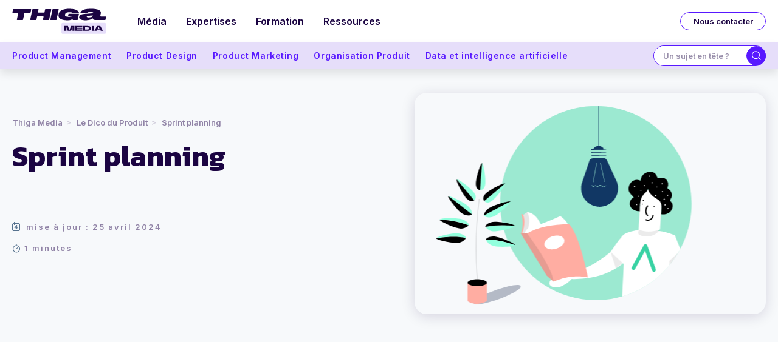

--- FILE ---
content_type: text/html; charset=UTF-8
request_url: https://www.media.thiga.co/glossaire/definition-sprint-planning
body_size: 20529
content:
<!doctype html><html lang="fr"><head>
        <meta charset="utf-8">
        
        <title>Sprint planning</title>
        
        
        <link rel="shortcut icon" href="https://www.media.thiga.co/hubfs/favicon.png">
                
        <meta name="description" content="Le sprint planning est la cérémonie Scrum qui débute le sprint.&nbsp;Lors du sprint planning, l’équipe décide de ce qui sera développé au cours de l'itération.">
        
        
        
        
        
        
        
        
        
        
        
        
        
        <meta name="viewport" content="width=device-width, initial-scale=1">

    <script src="/hs/hsstatic/jquery-libs/static-1.1/jquery/jquery-1.7.1.js"></script>
<script>hsjQuery = window['jQuery'];</script>
    <meta property="og:description" content="Le sprint planning est la cérémonie Scrum qui débute le sprint.&nbsp;Lors du sprint planning, l’équipe décide de ce qui sera développé au cours de l'itération.">
    <meta property="og:title" content="Sprint planning">
    <meta name="twitter:description" content="Le sprint planning est la cérémonie Scrum qui débute le sprint.&nbsp;Lors du sprint planning, l’équipe décide de ce qui sera développé au cours de l'itération.">
    <meta name="twitter:title" content="Sprint planning">

    

    

   
        <script type="application/json">
     {
         "@context": "http://schema.org",
         "@type": "BlogPosting",
         "mainEntityOfPage":{
            "@type":"WebPage",
            "@id":"https://www.media.thiga.co/glossaire/definition-sprint-planning"
         },
         "headline": "Sprint planning",
         "image": {
              "@type": "ImageObject",
              "url": "https://6380433.fs1.hubspotusercontent-na1.net/hubfs/6380433/Book_miniature-2-2.svg"
         },
         "datePublished": "25 octobre 2015",
         "dateModified": "25 avril 2024",
         "author": {
             "@type": "Person",
             "name": "Hugo Geissmann",
             "url": "https://www.media.thiga.co/author/hgeissmann",
             "sameAs": [
               ""
             ],
             "affiliation": "https://www.thiga.co/en"
         },
         "publisher": {
             "@type": "Organization",
             "name": "Thiga",
             "logo": {
                 "@type": "ImageObject",
                 "url": "https://6380433.fs1.hubspotusercontent-na1.net/hubfs/6380433/Logo-purple.png"
             }
         },
         "description": "Le sprint planning est la cérémonie Scrum qui débute le sprint. Lors du sprint planning, l’équipe décide de ce qui sera développé au cours de l'itération."
     }
        </script>
         


  
          
		

    <style>
a.cta_button{-moz-box-sizing:content-box !important;-webkit-box-sizing:content-box !important;box-sizing:content-box !important;vertical-align:middle}.hs-breadcrumb-menu{list-style-type:none;margin:0px 0px 0px 0px;padding:0px 0px 0px 0px}.hs-breadcrumb-menu-item{float:left;padding:10px 0px 10px 10px}.hs-breadcrumb-menu-divider:before{content:'›';padding-left:10px}.hs-featured-image-link{border:0}.hs-featured-image{float:right;margin:0 0 20px 20px;max-width:50%}@media (max-width: 568px){.hs-featured-image{float:none;margin:0;width:100%;max-width:100%}}.hs-screen-reader-text{clip:rect(1px, 1px, 1px, 1px);height:1px;overflow:hidden;position:absolute !important;width:1px}
</style>

<link rel="stylesheet" href="https://www.media.thiga.co/hubfs/hub_generated/template_assets/1/143613911664/1761751794728/template_main.min.css">
<link rel="stylesheet" href="https://www.media.thiga.co/hubfs/hub_generated/template_assets/1/143613857343/1761751799751/template_blog-post.min.css">
<link rel="stylesheet" href="https://www.media.thiga.co/hubfs/hub_generated/template_assets/1/146213372032/1761751791050/template_plugin.min.css">
<link rel="stylesheet" href="https://www.media.thiga.co/hubfs/hub_generated/template_assets/1/143613911665/1761751792517/template_theme-overrides.css">
<link rel="stylesheet" href="https://www.media.thiga.co/hubfs/hub_generated/module_assets/1/145589222292/1762422792428/module_header_module.min.css">

<style>
    #hs_cos_wrapper_widget_170021903046022 .baseModuleStyle {
  position:relative;
  background-color:rgba(247,249,251,1.0);
}

#hs_cos_wrapper_widget_170021903046022 .baseModuleParent { position:relative; }

@media (max-width:991px) {
  #hs_cos_wrapper_widget_170021903046022 .baseModuleStyle {}
}

@media (max-width:767px) {
  #hs_cos_wrapper_widget_170021903046022 .baseModuleStyle {}
}

</style>

<link rel="stylesheet" href="https://www.media.thiga.co/hubfs/hub_generated/module_assets/1/146199868475/1755074811331/module_blog_post_body.min.css">

<style>
    #hs_cos_wrapper_widget_170046390967014 .baseModuleStyle {
  position:relative;
  background-color:rgba(255,255,255,1.0);
}

#hs_cos_wrapper_widget_170046390967014 .baseModuleParent {
  position:relative;
  z-index:5;
  background-color:#fff;
}

@media (max-width:991px) {
  #hs_cos_wrapper_widget_170046390967014 .baseModuleStyle {}
}

@media (max-width:767px) {
  #hs_cos_wrapper_widget_170046390967014 .baseModuleStyle {}
}

</style>


<style>
    #hs_cos_wrapper_widget_170047836364716 .baseModuleStyle {
  position:relative;
  background-color:rgba(255,255,255,1.0);
}

#hs_cos_wrapper_widget_170047836364716 .baseModuleParent {
  position:relative;
  z-index:5;
}

@media (max-width:991px) {
  #hs_cos_wrapper_widget_170047836364716 .baseModuleStyle {}
}

@media (max-width:767px) {
  #hs_cos_wrapper_widget_170047836364716 .baseModuleStyle {}
}

</style>


<style>
    #hs_cos_wrapper_widget_1708520735107 .baseModuleStyle {
  position:relative;
  background-color:rgba(255,255,255,1.0);
}

#hs_cos_wrapper_widget_1708520735107 .baseModuleParent {
  position:relative;
  z-index:5;
}

@media (max-width:991px) {
  #hs_cos_wrapper_widget_1708520735107 .baseModuleStyle {}
}

@media (max-width:767px) {
  #hs_cos_wrapper_widget_1708520735107 .baseModuleStyle {}
}

</style>

<link rel="stylesheet" href="https://www.media.thiga.co/hubfs/hub_generated/module_assets/1/145711845936/1762423011331/module_footer_module.min.css">
<style>
  @font-face {
    font-family: "Inter";
    font-weight: 700;
    font-style: normal;
    font-display: swap;
    src: url("/_hcms/googlefonts/Inter/700.woff2") format("woff2"), url("/_hcms/googlefonts/Inter/700.woff") format("woff");
  }
  @font-face {
    font-family: "Inter";
    font-weight: 400;
    font-style: normal;
    font-display: swap;
    src: url("/_hcms/googlefonts/Inter/regular.woff2") format("woff2"), url("/_hcms/googlefonts/Inter/regular.woff") format("woff");
  }
  @font-face {
    font-family: "Inter";
    font-weight: 600;
    font-style: normal;
    font-display: swap;
    src: url("/_hcms/googlefonts/Inter/600.woff2") format("woff2"), url("/_hcms/googlefonts/Inter/600.woff") format("woff");
  }
  @font-face {
    font-family: "Inter";
    font-weight: 400;
    font-style: normal;
    font-display: swap;
    src: url("/_hcms/googlefonts/Inter/regular.woff2") format("woff2"), url("/_hcms/googlefonts/Inter/regular.woff") format("woff");
  }
  @font-face {
    font-family: "Inter";
    font-weight: 700;
    font-style: normal;
    font-display: swap;
    src: url("/_hcms/googlefonts/Inter/700.woff2") format("woff2"), url("/_hcms/googlefonts/Inter/700.woff") format("woff");
  }
  @font-face {
    font-family: "Kanit";
    font-weight: 700;
    font-style: normal;
    font-display: swap;
    src: url("/_hcms/googlefonts/Kanit/700.woff2") format("woff2"), url("/_hcms/googlefonts/Kanit/700.woff") format("woff");
  }
  @font-face {
    font-family: "Kanit";
    font-weight: 600;
    font-style: normal;
    font-display: swap;
    src: url("/_hcms/googlefonts/Kanit/600.woff2") format("woff2"), url("/_hcms/googlefonts/Kanit/600.woff") format("woff");
  }
  @font-face {
    font-family: "Kanit";
    font-weight: 400;
    font-style: normal;
    font-display: swap;
    src: url("/_hcms/googlefonts/Kanit/regular.woff2") format("woff2"), url("/_hcms/googlefonts/Kanit/regular.woff") format("woff");
  }
  @font-face {
    font-family: "Kanit";
    font-weight: 700;
    font-style: normal;
    font-display: swap;
    src: url("/_hcms/googlefonts/Kanit/700.woff2") format("woff2"), url("/_hcms/googlefonts/Kanit/700.woff") format("woff");
  }
</style>

    <script type="application/ld+json">
{
  "mainEntityOfPage" : {
    "@type" : "WebPage",
    "@id" : "https://www.media.thiga.co/glossaire/definition-sprint-planning"
  },
  "author" : {
    "name" : "Hugo Geissmann",
    "url" : "https://www.media.thiga.co/author/hgeissmann",
    "@type" : "Person"
  },
  "headline" : "Sprint planning",
  "datePublished" : "2015-10-25T10:24:00.000Z",
  "dateModified" : "2024-04-25T12:50:20.607Z",
  "publisher" : {
    "name" : "Thiga",
    "logo" : {
      "url" : "https://www.media.thiga.co/hubfs/Logo-purple.png",
      "@type" : "ImageObject"
    },
    "@type" : "Organization"
  },
  "@context" : "https://schema.org",
  "@type" : "BlogPosting",
  "image" : [ "https://www.media.thiga.co/hubfs/Book_miniature-2-2.svg" ]
}
</script>



    
<!--  Added by GoogleAnalytics integration -->
<script>
var _hsp = window._hsp = window._hsp || [];
_hsp.push(['addPrivacyConsentListener', function(consent) { if (consent.allowed || (consent.categories && consent.categories.analytics)) {
  (function(i,s,o,g,r,a,m){i['GoogleAnalyticsObject']=r;i[r]=i[r]||function(){
  (i[r].q=i[r].q||[]).push(arguments)},i[r].l=1*new Date();a=s.createElement(o),
  m=s.getElementsByTagName(o)[0];a.async=1;a.src=g;m.parentNode.insertBefore(a,m)
})(window,document,'script','//www.google-analytics.com/analytics.js','ga');
  ga('create','UA-46359472-6','auto');
  ga('send','pageview');
}}]);
</script>

<!-- /Added by GoogleAnalytics integration -->

<!--  Added by GoogleAnalytics4 integration -->
<script>
var _hsp = window._hsp = window._hsp || [];
window.dataLayer = window.dataLayer || [];
function gtag(){dataLayer.push(arguments);}

var useGoogleConsentModeV2 = true;
var waitForUpdateMillis = 1000;


if (!window._hsGoogleConsentRunOnce) {
  window._hsGoogleConsentRunOnce = true;

  gtag('consent', 'default', {
    'ad_storage': 'denied',
    'analytics_storage': 'denied',
    'ad_user_data': 'denied',
    'ad_personalization': 'denied',
    'wait_for_update': waitForUpdateMillis
  });

  if (useGoogleConsentModeV2) {
    _hsp.push(['useGoogleConsentModeV2'])
  } else {
    _hsp.push(['addPrivacyConsentListener', function(consent){
      var hasAnalyticsConsent = consent && (consent.allowed || (consent.categories && consent.categories.analytics));
      var hasAdsConsent = consent && (consent.allowed || (consent.categories && consent.categories.advertisement));

      gtag('consent', 'update', {
        'ad_storage': hasAdsConsent ? 'granted' : 'denied',
        'analytics_storage': hasAnalyticsConsent ? 'granted' : 'denied',
        'ad_user_data': hasAdsConsent ? 'granted' : 'denied',
        'ad_personalization': hasAdsConsent ? 'granted' : 'denied'
      });
    }]);
  }
}

gtag('js', new Date());
gtag('set', 'developer_id.dZTQ1Zm', true);
gtag('config', 'G-4FVQSFGJKM');
</script>
<script async src="https://www.googletagmanager.com/gtag/js?id=G-4FVQSFGJKM"></script>

<!-- /Added by GoogleAnalytics4 integration -->

<!--  Added by GoogleTagManager integration -->
<script>
var _hsp = window._hsp = window._hsp || [];
window.dataLayer = window.dataLayer || [];
function gtag(){dataLayer.push(arguments);}

var useGoogleConsentModeV2 = true;
var waitForUpdateMillis = 1000;



var hsLoadGtm = function loadGtm() {
    if(window._hsGtmLoadOnce) {
      return;
    }

    if (useGoogleConsentModeV2) {

      gtag('set','developer_id.dZTQ1Zm',true);

      gtag('consent', 'default', {
      'ad_storage': 'denied',
      'analytics_storage': 'denied',
      'ad_user_data': 'denied',
      'ad_personalization': 'denied',
      'wait_for_update': waitForUpdateMillis
      });

      _hsp.push(['useGoogleConsentModeV2'])
    }

    (function(w,d,s,l,i){w[l]=w[l]||[];w[l].push({'gtm.start':
    new Date().getTime(),event:'gtm.js'});var f=d.getElementsByTagName(s)[0],
    j=d.createElement(s),dl=l!='dataLayer'?'&l='+l:'';j.async=true;j.src=
    'https://www.googletagmanager.com/gtm.js?id='+i+dl;f.parentNode.insertBefore(j,f);
    })(window,document,'script','dataLayer','GTM-5D58XMR');

    window._hsGtmLoadOnce = true;
};

_hsp.push(['addPrivacyConsentListener', function(consent){
  if(consent.allowed || (consent.categories && consent.categories.analytics)){
    hsLoadGtm();
  }
}]);

</script>

<!-- /Added by GoogleTagManager integration -->



<meta property="og:image" content="https://www.media.thiga.co/hubfs/Book_miniature-2-2.svg">
<meta property="og:image:width" content="1920">
<meta property="og:image:height" content="1080">
<meta property="og:image:alt" content="Book Miniature - 2">
<meta name="twitter:image" content="https://www.media.thiga.co/hubfs/Book_miniature-2-2.svg">
<meta name="twitter:image:alt" content="Book Miniature - 2">

<meta property="og:url" content="https://www.media.thiga.co/glossaire/definition-sprint-planning">
<meta name="twitter:card" content="summary_large_image">

<link rel="canonical" href="https://www.media.thiga.co/glossaire/definition-sprint-planning">

<meta property="og:type" content="article">
<link rel="alternate" type="application/rss+xml" href="https://www.media.thiga.co/rss.xml">
<meta name="twitter:domain" content="www.media.thiga.co">

<meta http-equiv="content-language" content="fr">






    <meta name="generator" content="HubSpot"></head>
    <body>
<!--  Added by GoogleTagManager integration -->
<noscript><iframe src="https://www.googletagmanager.com/ns.html?id=GTM-5D58XMR" height="0" width="0" style="display:none;visibility:hidden"></iframe></noscript>

<!-- /Added by GoogleTagManager integration -->

        <div class="body-wrapper   hs-content-id-155253831694 hs-blog-post hs-blog-id-155254262127  ">
            
            <div data-global-resource-path="thiga_theme_2023/templates/partials/header.html">
<header>
<div id="hs_cos_wrapper_module_170004207514011" class="hs_cos_wrapper hs_cos_wrapper_widget hs_cos_wrapper_type_module" style="" data-hs-cos-general-type="widget" data-hs-cos-type="module">



















<div class="header_sec">
    <div class="container">
        <div class="outter_header d_flex">
            <div class="header_logo">
                
                
                <a href="https://www.media.thiga.co">
                    
                    
                    
                    
                    
                    
                    <img src="https://www.media.thiga.co/hubfs/LOGO%20MEDIA-1.svg" alt="LOGO MEDIA-1" loading="lazy" width="155" height="42" style="max-width: 100%; height: auto;">
                    
                </a>
            </div>
            <div class="header_menu">
                <div class="enumenu_ul">
                    <span id="hs_cos_wrapper_module_170004207514011_" class="hs_cos_wrapper hs_cos_wrapper_widget hs_cos_wrapper_type_menu" style="" data-hs-cos-general-type="widget" data-hs-cos-type="menu"><div id="hs_menu_wrapper_module_170004207514011_" class="hs-menu-wrapper active-branch flyouts hs-menu-flow-horizontal" role="navigation" data-sitemap-name="default" data-menu-id="51712715191" aria-label="Navigation Menu">
 <ul role="menu">
  <li class="hs-menu-item hs-menu-depth-1" role="none"><a href="https://www.media.thiga.co" role="menuitem">Média</a></li>
  <li class="hs-menu-item hs-menu-depth-1" role="none"><a href="https://www.thiga.co/fr/" role="menuitem">Expertises</a></li>
  <li class="hs-menu-item hs-menu-depth-1" role="none"><a href="https://www.academy.thiga.co/fr/" role="menuitem" target="_blank" rel="noopener">Formation</a></li>
  <li class="hs-menu-item hs-menu-depth-1" role="none"><a href="https://www.thiga.co/fr/nos-ressources" role="menuitem">Ressources</a></li>
 </ul>
</div></span>
                </div>                
            </div>
            <div class="header_btn primary_font">
                
                
                <a href="https://www.thiga.co/fr/contacter-thiga" target="_blank" rel="noopener">
                    Nous contacter
                </a>
            </div>     
            
            <div class="header_lan">
                <div class="current-lang"> fr                  
                </div>               
                <span id="hs_cos_wrapper_module_170004207514011_language_switcher" class="hs_cos_wrapper hs_cos_wrapper_widget hs_cos_wrapper_type_language_switcher" style="" data-hs-cos-general-type="widget" data-hs-cos-type="language_switcher"></span>             
            </div> 
            

        </div>
    </div>
</div>
<div class="header_tag">
    <div class="container">
        <div class="outter_header_tag d_flex">
            <div class="inner_header_tag">
                

                <ul class="d_flex">
                    
                    <li class="init" data=""> Tous les sujets</li>                                          
                    
                    <li data-value="value 1"><a href="https://www.media.thiga.co/tag/product-management">Product Management</a></li>
                    
                    <li data-value="value 2"><a href="https://www.media.thiga.co/tag/product-design">Product Design</a></li>
                    
                    <li data-value="value 3"><a href="https://www.media.thiga.co/tag/product-marketing">Product Marketing</a></li>
                    
                    <li data-value="value 4"><a href="https://www.media.thiga.co/tag/organisation-produit">Organisation Produit</a></li>
                    
                    <li data-value="value 5"><a href="https://www.media.thiga.co/tag/data-et-intelligence-artificielle">Data et intelligence artificielle</a></li>
                    

                    

                </ul>
            </div>

            
            
            


            <div class="header_search  https://www.media.thiga.co/glossaire/definition-sprint-planning " data="">
                <div class="hs-search-field">
                    <div class="hs-search-field__bar hs-search-field__bar--button-  ">
                        <form data-hs-do-not-collect="true" class="hs-search-field__form" action="/hs-search-results">
                            <input type="hidden" name="language" value="fr">
                            <label class="hs-search-field__label show-for-sr" for="module_170004207514011-input"></label>

                            <input role="combobox" aria-expanded="false" aria-controls="autocomplete-results" aria-label="" type="search" class="hs-search-field__input" id="module_170004207514011-input" name="term" autocomplete="off" aria-autocomplete="list" placeholder="Un sujet en tête ?" required="true"> 
                            <input type="hidden" name="type" value="BLOG_POST">


                            <button class="hs-search-field__button " aria-label="">
                                <svg version="1.1" id="Layer_1" xmlns="http://www.w3.org/2000/svg" xmlns:xlink="http://www.w3.org/1999/xlink" x="0px" y="0px" viewbox="0 0 13.8 13.4" style="enable-background:new 0 0 13.8 13.4;" xml:space="preserve">
                                    <g>
                                        <circle class="st0" cx="6" cy="6" r="5.5" style="stroke: #FFFFFF; fill: transparent;" />
                                        <path class="st0" d="M10,10l3.5,3" style="stroke: #FFFFFF; fill: transparent;" />
                                    </g>
                                </svg> 
                            </button>



                            <div class="hs-search-field__suggestions-container ">
                                <ul id="autocomplete-results" role="listbox" aria-label="term" class="hs-search-field__suggestions">
                                    
                                    <li role="option" tabindex="-1" aria-posinset="1" aria-setsize="0" class="results-for show-for-sr"></li>
                                    
                                </ul>
                            </div>
                        </form>
                        <div class="header_button_mob">
                            <svg version="1.1" id="Layer_1" xmlns="http://www.w3.org/2000/svg" xmlns:xlink="http://www.w3.org/1999/xlink" x="0px" y="0px" viewbox="0 0 13.8 13.4" style="enable-background:new 0 0 13.8 13.4;" xml:space="preserve">
                                <g>
                                    <circle class="st0" cx="6" cy="6" r="5.5" style="stroke: #FFFFFF; fill: transparent;" />
                                    <path class="st0" d="M10,10l3.5,3" style="stroke: #FFFFFF; fill: transparent;" />
                                </g>
                            </svg>
                            <div class="inset">
                                <svg xmlns="http://www.w3.org/2000/svg" width="8" height="14" viewbox="0 0 8 14" fill="none">
                                    <path d="M1 13L7 7L0.999999 1" stroke="white" stroke-linecap="round" stroke-linejoin="round" />
                                </svg>
                            </div>
                        </div>
                    </div>
                    <div id="sr-messenger" class="hs-search-sr-message-container show-for-sr" role="status" aria-live="polite" aria-atomic="true">
                    </div>
                </div>
            </div>
        </div>
    </div>
</div>






</div>
</header></div> 
            

            
            <main id="main-content">
                
                <div id="hs_cos_wrapper_module_17010788423772" class="hs_cos_wrapper hs_cos_wrapper_widget hs_cos_wrapper_type_module" style="" data-hs-cos-general-type="widget" data-hs-cos-type="module"><div class="author-detail-main" style="display: none;">
    <div class="author-detail-outer">
        
        <div class="author-detail " data-image-author-color="" data-author-color="#FFB678" data-author-bgcolor="#FFDABB" data-author-name="Chloé Dupont" data-author-desig="Head of Contracts Steering" data-author_comp-name="@VEOLIA">&nbsp;</div>
        
        <div class="author-detail " data-image-author-color="#01376A" data-author-color="#01376A" data-author-bgcolor="#809BB4" data-author-name="Chloé Ronan" data-author-desig="Product Marketing Manager" data-author_comp-name="@THIGA ">&nbsp;</div>
        
        <div class="author-detail " data-image-author-color="#E8DEFC" data-author-color="#1E0345" data-author-bgcolor="#E8DEFC" data-author-name="Fabrice des Mazery" data-author-desig="Coach" data-author_comp-name="@ProductROI.co">&nbsp;</div>
        
        <div class="author-detail " data-image-author-color="#01376A" data-author-color="#01376A" data-author-bgcolor="#809BB4" data-author-name="José Rodríguez Masa" data-author-desig="Product Manager" data-author_comp-name="@THIGA">&nbsp;</div>
        
        <div class="author-detail " data-image-author-color="#FFB678" data-author-color="#FFB678" data-author-bgcolor="#FFDABB" data-author-name="Víctor Corrales" data-author-desig="Product Manager &amp; Product Coach" data-author_comp-name="@THIGA">&nbsp;</div>
        
        <div class="author-detail " data-image-author-color="#01376A" data-author-color="#01376A" data-author-bgcolor="#809BB4" data-author-name="Simon Joliveau-Breney" data-author-desig="Lead CPO" data-author_comp-name="@Carrefour">&nbsp;</div>
        
        <div class="author-detail " data-image-author-color="#12CB9C" data-author-color="#12CB9C" data-author-bgcolor="#88E5CD" data-author-name="Sarah Santiago" data-author-desig="Marketing &amp; Communication Manager" data-author_comp-name="@THIGA">&nbsp;</div>
        
        <div class="author-detail " data-image-author-color="#D2AE38" data-author-color="#D2AE38" data-author-bgcolor="#E8D69B" data-author-name="Hugo Geissmann" data-author-desig="CEO" data-author_comp-name="@THIGA">&nbsp;</div>
        
        <div class="author-detail " data-image-author-color="#D2AE38" data-author-color="#D2AE38" data-author-bgcolor="#E8D69B" data-author-name="Rémi TAIEB" data-author-desig="Head of Product Design" data-author_comp-name="@Disneyland Paris">&nbsp;</div>
        
        <div class="author-detail " data-image-author-color="#01376A" data-author-color="#01376A" data-author-bgcolor="#809BB4" data-author-name="Romain Monclus" data-author-desig="Directeur Advisory" data-author_comp-name="@THIGA">&nbsp;</div>
        
        <div class="author-detail " data-image-author-color="#01376A" data-author-color="#01376A" data-author-bgcolor="#809BB4" data-author-name="Xavier Tomaszewski" data-author-desig="Senior Product Designer" data-author_comp-name="@Freelance">&nbsp;</div>
        
        <div class="author-detail " data-image-author-color="#12CB9C" data-author-color="#12CB9C" data-author-bgcolor="#88E5CD" data-author-name="Vincent Arcin" data-author-desig="Digital Director EMEA" data-author_comp-name="@Chanel">&nbsp;</div>
        
        <div class="author-detail " data-image-author-color="#D2AE38" data-author-color="#D2AE38" data-author-bgcolor="#E8D69B" data-author-name="Victor Billette de Villemeur" data-author-desig="CPO" data-author_comp-name="@Part-time">&nbsp;</div>
        
        <div class="author-detail " data-image-author-color="#DC796B" data-author-color="#DC796B" data-author-bgcolor="#EDBCB5" data-author-name="Valentin Ménard" data-author-desig="Group Product Manager" data-author_comp-name="@ManoMano">&nbsp;</div>
        
        <div class="author-detail " data-image-author-color="#FFB678" data-author-color="#FFB678" data-author-bgcolor="#FFDABB" data-author-name="Thomas Vidal" data-author-desig="Partner Design" data-author_comp-name="@THIGA">&nbsp;</div>
        
        <div class="author-detail " data-image-author-color="#01376A" data-author-color="#01376A" data-author-bgcolor="#809BB4" data-author-name="Thomas Moyse" data-author-desig="Engineering Manager" data-author_comp-name="@Lucca">&nbsp;</div>
        
        <div class="author-detail " data-image-author-color="#12CB9C" data-author-color="#12CB9C" data-author-bgcolor="#88E5CD" data-author-name="Sylvain Grande" data-author-desig="Chief Product Officer" data-author_comp-name="@PayFit">&nbsp;</div>
        
        <div class="author-detail " data-image-author-color="#D2AE38" data-author-color="#D2AE38" data-author-bgcolor="#E8D69B" data-author-name="Stéphane Lebas" data-author-desig="Customer &amp; Commerce Platform Leader" data-author_comp-name="@ADEO">&nbsp;</div>
        
        <div class="author-detail " data-image-author-color="#DC796B" data-author-color="#DC796B" data-author-bgcolor="#EDBCB5" data-author-name="Stéphan Babou" data-author-desig="Lead Product Manager" data-author_comp-name="@product move">&nbsp;</div>
        
        <div class="author-detail " data-image-author-color="#38D2A3" data-author-color="#38D2A3" data-author-bgcolor="#88E5CD" data-author-name="Sophie Muto" data-author-desig="Head of Experience Design" data-author_comp-name="@Leroy Merlin">&nbsp;</div>
        
        <div class="author-detail " data-image-author-color="#B65602" data-author-color="#FFB678" data-author-bgcolor="#FFDABB" data-author-name="Shubham SHARMA" data-author-desig="Founder" data-author_comp-name="@Notion Secrets">&nbsp;</div>
        
        <div class="author-detail " data-image-author-color="#01376A" data-author-color="#01376A" data-author-bgcolor="#809BB4" data-author-name="Sam Ramachandra" data-author-desig="CTO" data-author_comp-name="@Le Parisien">&nbsp;</div>
        
        <div class="author-detail " data-image-author-color="#12CB9C" data-author-color="#12CB9C" data-author-bgcolor="#88E5CD" data-author-name="Salim Cheddadi" data-author-desig="Senior Product Manager" data-author_comp-name="@THIGA">&nbsp;</div>
        
        <div class="author-detail " data-image-author-color="#D2AE38" data-author-color="#D2AE38" data-author-bgcolor="#E8D69B" data-author-name="Rémi Guyot" data-author-desig="Co-Founder" data-author_comp-name="@Discovery Discipline">&nbsp;</div>
        
        <div class="author-detail " data-image-author-color="#DC796B" data-author-color="#DC796B" data-author-bgcolor="#EDBCB5" data-author-name="Romaïssa Cherbal" data-author-desig="Business Product Director" data-author_comp-name="@LeBonCoin">&nbsp;</div>
        
        <div class="author-detail " data-image-author-color="#FFB678" data-author-color="#FFB678" data-author-bgcolor="#FFDABB" data-author-name="Pierre Degeorges" data-author-desig="Product Designer" data-author_comp-name="@Ondorse">&nbsp;</div>
        
        <div class="author-detail " data-image-author-color="#01376A" data-author-color="#01376A" data-author-bgcolor="#809BB4" data-author-name="Paul Depré" data-author-desig="Director Gaming, M&amp;E and Sports, Europe" data-author_comp-name="@Globant">&nbsp;</div>
        
        <div class="author-detail " data-image-author-color="#12CB9C" data-author-color="#12CB9C" data-author-bgcolor="#88E5CD" data-author-name="Nicolas Rossignol" data-author-desig="Product Manager" data-author_comp-name="@THIGA">&nbsp;</div>
        
        <div class="author-detail " data-image-author-color="#D2AE38" data-author-color="#D2AE38" data-author-bgcolor="#E8D69B" data-author-name="Nicolas Blaisot" data-author-desig="Senior Product Manager" data-author_comp-name="@Sanofi">&nbsp;</div>
        
        <div class="author-detail " data-image-author-color="#DC796B" data-author-color="#DC796B" data-author-bgcolor="#EDBCB5" data-author-name="Nader Bakkar" data-author-desig="Product Manager" data-author_comp-name="@THIGA">&nbsp;</div>
        
        <div class="author-detail " data-image-author-color="#38D2A3" data-author-color="#38D2A3" data-author-bgcolor="#88E5CD" data-author-name="Mébé Mouyiche" data-author-desig="Product Manager" data-author_comp-name="@THIGA">&nbsp;</div>
        
        <div class="author-detail " data-image-author-color="#B65602" data-author-color="#FFB678" data-author-bgcolor="#FFDABB" data-author-name="Melissa Perri" data-author-desig="Founder &amp; Lead Instructor" data-author_comp-name="@Product Institute">&nbsp;</div>
        
        <div class="author-detail " data-image-author-color="#01376A" data-author-color="#01376A" data-author-bgcolor="#809BB4" data-author-name="Mehdi Aouad" data-author-desig="Product Manager Senior" data-author_comp-name="@Freelance">&nbsp;</div>
        
        <div class="author-detail " data-image-author-color="#12CB9C" data-author-color="#12CB9C" data-author-bgcolor="#88E5CD" data-author-name="Maïa Metz" data-author-desig="Founder &amp; CEO" data-author_comp-name="@Noé">&nbsp;</div>
        
        <div class="author-detail " data-image-author-color="#D2AE38" data-author-color="#D2AE38" data-author-bgcolor="#E8D69B" data-author-name="Maëlle Chassard" data-author-desig="Co-CEO &amp; Co-founder" data-author_comp-name="@Lunii">&nbsp;</div>
        
        <div class="author-detail " data-image-author-color="#DC796B" data-author-color="#DC796B" data-author-bgcolor="#EDBCB5" data-author-name="Mathilde Hesse" data-author-desig="Product Manager" data-author_comp-name="@THIGA">&nbsp;</div>
        
        <div class="author-detail " data-image-author-color="#B65602" data-author-color="#FFB678" data-author-bgcolor="#FFDABB" data-author-name="Margot Liard" data-author-desig="Product Manager" data-author_comp-name="@THIGA">&nbsp;</div>
        
        <div class="author-detail " data-image-author-color="#B65602" data-author-color="#ffb678" data-author-bgcolor="#FFDABB" data-author-name="Zainab HABAS" data-author-desig="Lead Product Manager " data-author_comp-name="@Qonto">&nbsp;</div>
        
        <div class="author-detail " data-image-author-color="#01376A" data-author-color="#01376A" data-author-bgcolor="#809BB4" data-author-name="Yohann Bosco" data-author-desig="Senior Growth Product Manager SaaS" data-author_comp-name="@productgrowth.io">&nbsp;</div>
        
        <div class="author-detail " data-image-author-color="#12CB9C" data-author-color="#12CB9C" data-author-bgcolor="#88E5CD" data-author-name="Virginie Coux" data-author-desig="Lead Product Designer" data-author_comp-name="@THIGA">&nbsp;</div>
        
        <div class="author-detail " data-image-author-color="#D2AE38" data-author-color="#D2AE38" data-author-bgcolor="#E8D69B" data-author-name="Virginie Cotel" data-author-desig="Coach de vie" data-author_comp-name="@akuocoaching">&nbsp;</div>
        
        <div class="author-detail " data-image-author-color="#DC796B" data-author-color="#DC796B" data-author-bgcolor="#EDBCB5" data-author-name="Victor Dulieu" data-author-desig="Head of Product" data-author_comp-name="Bene Bono">&nbsp;</div>
        
        <div class="author-detail " data-image-author-color="#FFB678" data-author-color="#FFB678" data-author-bgcolor="#FFDABB" data-author-name="Vanessa Guilloteau" data-author-desig="Head of Product Design" data-author_comp-name="@Canal+">&nbsp;</div>
        
        <div class="author-detail " data-image-author-color="#01376A" data-author-color="#01376A" data-author-bgcolor="#809BB4" data-author-name="Tristan Boulfroy" data-author-desig="Senior Product Manager" data-author_comp-name="@Luko">&nbsp;</div>
        
        <div class="author-detail " data-image-author-color="#12CB9C" data-author-color="#12CB9C" data-author-bgcolor="#88E5CD" data-author-name="Theresa Gschwandtner" data-author-desig="Head of Product Marketing" data-author_comp-name="@Qonto">&nbsp;</div>
        
        <div class="author-detail " data-image-author-color="#D2AE38" data-author-color="#D2AE38" data-author-bgcolor="#E8D69B" data-author-name="Sébastien Altounian" data-author-desig="Head of Product Data &amp; IA" data-author_comp-name="@THIGA">&nbsp;</div>
        
        <div class="author-detail " data-image-author-color="#DC796B" data-author-color="#DC796B" data-author-bgcolor="#EDBCB5" data-author-name="Sophia Mezzour" data-author-desig="Head of Solution" data-author_comp-name="@Younited">&nbsp;</div>
        
        <div class="author-detail " data-image-author-color="#38D2A3" data-author-color="#38D2A3" data-author-bgcolor="#88E5CD" data-author-name="Stéphane Coussement" data-author-desig="COO" data-author_comp-name="@THIGA">&nbsp;</div>
        
        <div class="author-detail " data-image-author-color="#B65602" data-author-color="#FFB678" data-author-bgcolor="#FFDABB" data-author-name="Sebastian Franco" data-author-desig="Senior Product Manager" data-author_comp-name="@Wemanity">&nbsp;</div>
        
        <div class="author-detail " data-image-author-color="#01376A" data-author-color="#01376A" data-author-bgcolor="#809BB4" data-author-name="Rémi Favre" data-author-desig="Partner, Product Management Director" data-author_comp-name="@THIGA">&nbsp;</div>
        
        <div class="author-detail " data-image-author-color="#12CB9C" data-author-color="#12CB9C" data-author-bgcolor="#88E5CD" data-author-name="Rémi Bardoux" data-author-desig="CPO" data-author_comp-name="@L'Oréal">&nbsp;</div>
        
        <div class="author-detail " data-image-author-color="#D2AE38" data-author-color="#D2AE38" data-author-bgcolor="#E8D69B" data-author-name="Olivia Faraut" data-author-desig="Product Organisation &amp; Transformation Consultant" data-author_comp-name="@THIGA">&nbsp;</div>
        
        <div class="author-detail " data-image-author-color="#DC796B" data-author-color="#DC796B" data-author-bgcolor="#EDBCB5" data-author-name="Nishan Thiruna" data-author-desig="Senior Product Manager" data-author_comp-name="@THIGA">&nbsp;</div>
        
        <div class="author-detail " data-image-author-color="#FFB678" data-author-color="#FFB678" data-author-bgcolor="#FFDABB" data-author-name="Nicolas Martin" data-author-desig="Product Owner" data-author_comp-name="@Hilti Group">&nbsp;</div>
        
        <div class="author-detail " data-image-author-color="#01376A" data-author-color="#01376A" data-author-bgcolor="#809BB4" data-author-name="Nicolas Léonard" data-author-desig="Lead Product Manager" data-author_comp-name="@Freelance">&nbsp;</div>
        
        <div class="author-detail " data-image-author-color="#12CB9C" data-author-color="#12CB9C" data-author-bgcolor="#88E5CD" data-author-name="Nicolas Langin" data-author-desig="Senior Product Designer" data-author_comp-name="@THIGA">&nbsp;</div>
        
        <div class="author-detail " data-image-author-color="#D2AE38" data-author-color="#D2AE38" data-author-bgcolor="#E8D69B" data-author-name="Nicolas Galland" data-author-desig="Revenue Analyst" data-author_comp-name="@Le Monde">&nbsp;</div>
        
        <div class="author-detail " data-image-author-color="#DC796B" data-author-color="#DC796B" data-author-bgcolor="#EDBCB5" data-author-name="Nathan Chauliac" data-author-desig="Head of Product" data-author_comp-name="@Alma">&nbsp;</div>
        
        <div class="author-detail " data-image-author-color="#38D2A3" data-author-color="#38D2A3" data-author-bgcolor="#88E5CD" data-author-name="Nadia Fina" data-author-desig="Senior Manager, Product Direction" data-author_comp-name="@UKG (Ultimate Kronos Group)">&nbsp;</div>
        
        <div class="author-detail " data-image-author-color="#B65602" data-author-color="#FFB678" data-author-bgcolor="#FFDABB" data-author-name="Michaël Bastien" data-author-desig="Product Ops" data-author_comp-name="@Bravo">&nbsp;</div>
        
        <div class="author-detail " data-image-author-color="#01376A" data-author-color="#01376A" data-author-bgcolor="#809BB4" data-author-name="Mathieu Seguy" data-author-desig="Founder" data-author_comp-name="@rocket.pm">&nbsp;</div>
        
        <div class="author-detail " data-image-author-color="#12CB9C" data-author-color="#12CB9C" data-author-bgcolor="#88E5CD" data-author-name="Mathieu Candiotti" data-author-desig="Senior Product Manager" data-author_comp-name="@THIGA">&nbsp;</div>
        
        <div class="author-detail " data-image-author-color="#DC796B" data-author-color="#DC796B" data-author-bgcolor="#EDBCB5" data-author-name="Marion Ravut" data-author-desig="Head of Product Marketing" data-author_comp-name="@Yousign">&nbsp;</div>
        
        <div class="author-detail " data-image-author-color="#D2AE38" data-author-color="#D2AE38" data-author-bgcolor="#E8D69B" data-author-name="Mathias Frey" data-author-desig="Head of Design" data-author_comp-name="@Yousign">&nbsp;</div>
        
        <div class="author-detail " data-image-author-color="#FFB678" data-author-color="#FFB678" data-author-bgcolor="#FFDABB" data-author-name="Marion Darnet" data-author-desig="Founder" data-author_comp-name="@Pachamama">&nbsp;</div>
        
        <div class="author-detail " data-image-author-color="#01376A" data-author-color="#01376A" data-author-bgcolor="#809BB4" data-author-name="Marine Danniou" data-author-desig="Product Manager" data-author_comp-name="@THIGA">&nbsp;</div>
        
        <div class="author-detail " data-image-author-color="#12CB9C" data-author-color="#12CB9C" data-author-bgcolor="#88E5CD" data-author-name="Marie-Laure Gama" data-author-desig="Coach Product Management et conseil en organisation " data-author_comp-name="@THIGA">&nbsp;</div>
        
        <div class="author-detail " data-image-author-color="#D2AE38" data-author-color="#D2AE38" data-author-bgcolor="#E8D69B" data-author-name="Marie Chevrie" data-author-desig="Product Marketing Manager" data-author_comp-name="@THIGA">&nbsp;</div>
        
        <div class="author-detail " data-image-author-color="#DC796B" data-author-color="#DC796B" data-author-bgcolor="#EDBCB5" data-author-name="Maria Frih" data-author-desig="Head of Product" data-author_comp-name="@Mediapart">&nbsp;</div>
        
        <div class="author-detail " data-image-author-color="#12CB9C" data-author-color="#12CB9C" data-author-bgcolor="#88E5CD" data-author-name="Mandar Karlekar" data-author-desig="Co-Founder" data-author_comp-name="@Product Rocket">&nbsp;</div>
        
        <div class="author-detail " data-image-author-color="#B65602" data-author-color="#FFB678" data-author-bgcolor="#FFDABB" data-author-name="Léa Mendes Da Silva" data-author-desig="Principal Designer" data-author_comp-name="@Snowball.xyz">&nbsp;</div>
        
        <div class="author-detail " data-image-author-color="#12CB9C" data-author-color="#12CB9C" data-author-bgcolor="#88E5CD" data-author-name="Léa Demitra" data-author-desig="Senior Product Marketing Manager" data-author_comp-name="@Accor">&nbsp;</div>
        
        <div class="author-detail " data-image-author-color="#D2AE38" data-author-color="#D2AE38" data-author-bgcolor="#E8D69B" data-author-name="Luz Delgado" data-author-desig="Co-responsable de la communauté française" data-author_comp-name="@Hexagon UX">&nbsp;</div>
        
        <div class="author-detail " data-image-author-color="#DC796B" data-author-color="#DC796B" data-author-bgcolor="#EDBCB5" data-author-name="Lucie Casamitjana" data-author-desig="Head of Product Marketing and Enablement " data-author_comp-name="@Skello">&nbsp;</div>
        
        <div class="author-detail " data-image-author-color="#FFB678" data-author-color="#FFB678" data-author-bgcolor="#FFDABB" data-author-name="Louise Gazeau" data-author-desig="Senior Product Designer" data-author_comp-name="@THIGA">&nbsp;</div>
        
        <div class="author-detail " data-image-author-color="#01376A" data-author-color="#01376A" data-author-bgcolor="#809BB4" data-author-name="Louis Corba" data-author-desig="Senior Product Designer" data-author_comp-name="@THIGA">&nbsp;</div>
        
        <div class="author-detail " data-image-author-color="#12CB9C" data-author-color="#12CB9C" data-author-bgcolor="#88E5CD" data-author-name="Louis Blais" data-author-desig="Product Manager" data-author_comp-name="@THIGA">&nbsp;</div>
        
        <div class="author-detail " data-image-author-color="#D2AE38" data-author-color="#D2AE38" data-author-bgcolor="#E8D69B" data-author-name="Lior Levy" data-author-desig="Product Manager" data-author_comp-name="@THIGA">&nbsp;</div>
        
        <div class="author-detail " data-image-author-color="#DC796B" data-author-color="#DC796B" data-author-bgcolor="#EDBCB5" data-author-name="Laure Nilles" data-author-desig="Product Director" data-author_comp-name="@Yousign">&nbsp;</div>
        
        <div class="author-detail " data-image-author-color="#DC796B" data-author-color="#DC796B" data-author-bgcolor="#EDBCB5" data-author-name="Laetitia Blanche" data-author-desig="Product Designer" data-author_comp-name="@AgroLeague">&nbsp;</div>
        
        <div class="author-detail " data-image-author-color="#01376A" data-author-color="#01376A" data-author-bgcolor="#809BB4" data-author-name="Julien Négui" data-author-desig="Head of Content" data-author_comp-name="@THIGA">&nbsp;</div>
        
        <div class="author-detail " data-image-author-color="#01376A" data-author-color="#01376A" data-author-bgcolor="#809BB4" data-author-name="Julien Ngboda" data-author-desig="Senior Product Manager" data-author_comp-name="@THIGA">&nbsp;</div>
        
        <div class="author-detail " data-image-author-color="#12CB9C" data-author-color="#12CB9C" data-author-bgcolor="#88E5CD" data-author-name="Julien Michel" data-author-desig="Head of Product Management" data-author_comp-name="@Livestorm">&nbsp;</div>
        
        <div class="author-detail " data-image-author-color="#D2AE38" data-author-color="#D2AE38" data-author-bgcolor="#E8D69B" data-author-name="Julien Margoullia" data-author-desig="Chargé de développement des Ressouces Humaines" data-author_comp-name="@Crédit Agricole">&nbsp;</div>
        
        <div class="author-detail " data-image-author-color="#DC796B" data-author-color="#DC796B" data-author-bgcolor="#EDBCB5" data-author-name="Julien Kritter" data-author-desig="Product Manager" data-author_comp-name="@THIGA">&nbsp;</div>
        
        <div class="author-detail " data-image-author-color="#FFB678" data-author-color="#FFB678" data-author-bgcolor="#FFDABB" data-author-name="Julien Gardette" data-author-desig="Trainer and Product Ops " data-author_comp-name="@Goveol">&nbsp;</div>
        
        <div class="author-detail " data-image-author-color="#01376A" data-author-color="#01376A" data-author-bgcolor="#809BB4" data-author-name="Julie Pellerin" data-author-desig="Senior Product Marketing" data-author_comp-name="@Welcome to the Jungle France">&nbsp;</div>
        
        <div class="author-detail " data-image-author-color="#12CB9C" data-author-color="#12CB9C" data-author-bgcolor="#88E5CD" data-author-name="Joséphine Lamock" data-author-desig="Product Manager" data-author_comp-name="@Talentsoft">&nbsp;</div>
        
        <div class="author-detail " data-image-author-color="#D2AE38" data-author-color="#D2AE38" data-author-bgcolor="#E8D69B" data-author-name="Jonathan Mourolin" data-author-desig="Product Manager" data-author_comp-name="@THIGA">&nbsp;</div>
        
        <div class="author-detail " data-image-author-color="#DC796B" data-author-color="#DC796B" data-author-bgcolor="#EDBCB5" data-author-name="Jeremy Barre" data-author-desig="Co-Founder" data-author_comp-name="@The Design Crew">&nbsp;</div>
        
        <div class="author-detail " data-image-author-color="#38D2A3" data-author-color="#38D2A3" data-author-bgcolor="#88E5CD" data-author-name="Jean de la Rochebrochard" data-author-desig="Managing Partner" data-author_comp-name="@Kima Ventures">&nbsp;</div>
        
        <div class="author-detail " data-image-author-color="#FFB678" data-author-color="#FFB678" data-author-bgcolor="#FFDABB" data-author-name="Isabelle Sauer" data-author-desig="Senior Product Manager" data-author_comp-name="@Jump">&nbsp;</div>
        
        <div class="author-detail " data-image-author-color="#01376A" data-author-color="#01376A" data-author-bgcolor="#809BB4" data-author-name="Hortense Bouzoud" data-author-desig="Director of Product Marketing" data-author_comp-name="@THIGA">&nbsp;</div>
        
        <div class="author-detail " data-image-author-color="#12CB9C" data-author-color="#12CB9C" data-author-bgcolor="#88E5CD" data-author-name="Guillaume d'Ayguesvives" data-author-desig="Co-CEO" data-author_comp-name="@moka.care">&nbsp;</div>
        
        <div class="author-detail " data-image-author-color="#D2AE38" data-author-color="#D2AE38" data-author-bgcolor="#E8D69B" data-author-name="Glwadys Bonneau" data-author-desig="Product People Recruiter" data-author_comp-name="@THIGA">&nbsp;</div>
        
        <div class="author-detail " data-image-author-color="#FFB678" data-author-color="#FFB678" data-author-bgcolor="#FFDABB" data-author-name="Geoffrey Chovet" data-author-desig="Product Coach et Formateur" data-author_comp-name="@THIGA">&nbsp;</div>
        
        <div class="author-detail " data-image-author-color="#01376A" data-author-color="#01376A" data-author-bgcolor="#809BB4" data-author-name="Gabriel Szanto" data-author-desig="VP Product eCommerce" data-author_comp-name="@Accor">&nbsp;</div>
        
        <div class="author-detail " data-image-author-color="#12CB9C" data-author-color="#12CB9C" data-author-bgcolor="#88E5CD" data-author-name="Frédéric Dardion" data-author-desig="Design Ops" data-author_comp-name="@THIGA">&nbsp;</div>
        
        <div class="author-detail " data-image-author-color="#917108" data-author-color="#D2AE38" data-author-bgcolor="#D2AE38" data-author-name="François de Bodinat" data-author-desig="Group CPO" data-author_comp-name="@Younited">&nbsp;</div>
        
        <div class="author-detail " data-image-author-color="#DC796B" data-author-color="#DC796B" data-author-bgcolor="#EDBCB5" data-author-name="Fouad Latrech" data-author-desig="Global CTO" data-author_comp-name="@Décathlon">&nbsp;</div>
        
        <div class="author-detail " data-image-author-color="#38D2A3" data-author-color="#38D2A3" data-author-bgcolor="#88E5CD" data-author-name="Floriane Mignon" data-author-desig="Head of Products" data-author_comp-name="@SUEZ">&nbsp;</div>
        
        <div class="author-detail " data-image-author-color="#B65602" data-author-color="#FFB678" data-author-bgcolor="#FFDABB" data-author-name="Florian Gouesse" data-author-desig="Product Manager" data-author_comp-name="@THIGA">&nbsp;</div>
        
        <div class="author-detail " data-image-author-color="#D2AE38" data-author-color="#D2AE38" data-author-bgcolor="#E8D69B" data-author-name="Florent Isidore" data-author-desig="Founder" data-author_comp-name="@Invasions.fr ">&nbsp;</div>
        
        <div class="author-detail " data-image-author-color="#12CB9C" data-author-color="#12CB9C" data-author-bgcolor="#88E5CD" data-author-name="Florent Briffaux" data-author-desig="Senior Product Manager" data-author_comp-name="@Majelan">&nbsp;</div>
        
        <div class="author-detail " data-image-author-color="#12CB9C" data-author-color="#12CB9C" data-author-bgcolor="#88E5CD" data-author-name="Fabien Levrey" data-author-desig="VP Product" data-author_comp-name="@Luko">&nbsp;</div>
        
        <div class="author-detail " data-image-author-color="#DC796B" data-author-color="#DC796B" data-author-bgcolor="#EDBCB5" data-author-name="Etienne Bousquié" data-author-desig="Head of Product" data-author_comp-name="@Santé Academy">&nbsp;</div>
        
        <div class="author-detail " data-image-author-color="#FFB678" data-author-color="#FFB678" data-author-bgcolor="#FFDABB" data-author-name="Enzo Avigo" data-author-desig="CEO" data-author_comp-name="@Junedotso">&nbsp;</div>
        
        <div class="author-detail " data-image-author-color="#01376A" data-author-color="#01376A" data-author-bgcolor="#809BB4" data-author-name="Emilien Rué" data-author-desig="Product Manager" data-author_comp-name="@THIGA">&nbsp;</div>
        
        <div class="author-detail " data-image-author-color="#12CB9C" data-author-color="#12CB9C" data-author-bgcolor="#1E8566" data-author-name="Emilie-Anne Guerch" data-author-desig="Head Transformation and IT Operating Model" data-author_comp-name="@AXA Japan">&nbsp;</div>
        
        <div class="author-detail " data-image-author-color="#D2AE38" data-author-color="#D2AE38" data-author-bgcolor="#E8D69B" data-author-name="Elodie Diaw" data-author-desig="Product Manager" data-author_comp-name="@THIGA">&nbsp;</div>
        
        <div class="author-detail " data-image-author-color="#DC796B" data-author-color="#DC796B" data-author-bgcolor="#EDBCB5" data-author-name="Elettra Doglio" data-author-desig="Product Marketing Manager" data-author_comp-name="@THIGA">&nbsp;</div>
        
        <div class="author-detail " data-image-author-color="#FFB678" data-author-color="#FFB678" data-author-bgcolor="#FFDABB" data-author-name="Diego Lecoutre" data-author-desig="Product Manager" data-author_comp-name="@THIGA">&nbsp;</div>
        
        <div class="author-detail " data-image-author-color="#FFB678" data-author-color="#FFB678" data-author-bgcolor="#FFDABB" data-author-name="David Schuster" data-author-desig="Directeur" data-author_comp-name="@THIGA Academy">&nbsp;</div>
        
        <div class="author-detail " data-image-author-color="#01376A" data-author-color="#01376A" data-author-bgcolor="#809BB4" data-author-name="Damien Huguet" data-author-desig="Product Designer" data-author_comp-name="@THIGA">&nbsp;</div>
        
        <div class="author-detail " data-image-author-color="#12CB9C" data-author-color="#12CB9C" data-author-bgcolor="#88E5CD" data-author-name="Damien Boyer" data-author-desig="Design Ops" data-author_comp-name="@PayFit ">&nbsp;</div>
        
        <div class="author-detail " data-image-author-color="#12CB9C" data-author-color="#12CB9C" data-author-bgcolor="#88E5CD" data-author-name="Céline Winant-Pateron" data-author-desig="CMO" data-author_comp-name="@Zeplug">&nbsp;</div>
        
        <div class="author-detail " data-image-author-color="#DC796B" data-author-color="#DC796B" data-author-bgcolor="#EDBCB5" data-author-name="Cécilia Ossoro" data-author-desig="Consultante Transformation Organisation Produit" data-author_comp-name="@Sephora">&nbsp;</div>
        
        <div class="author-detail " data-image-author-color="#FFB678" data-author-color="#FFB678" data-author-bgcolor="#FFDABB" data-author-name="Cyrielle Jourdren" data-author-desig="Product Lead" data-author_comp-name="@THIGA">&nbsp;</div>
        
        <div class="author-detail " data-image-author-color="#01376A" data-author-color="#01376A" data-author-bgcolor="#809BB4" data-author-name="Cynthia Bevilacqua" data-author-desig="Head of Product E-commerce " data-author_comp-name="@Shiseido">&nbsp;</div>
        
        <div class="author-detail " data-image-author-color="#12CB9C" data-author-color="#12CB9C" data-author-bgcolor="#88E5CD" data-author-name="Constant Hameau" data-author-desig="Head of Product" data-author_comp-name="@THIGA">&nbsp;</div>
        
        <div class="author-detail " data-image-author-color="#D2AE38" data-author-color="#D2AE38" data-author-bgcolor="#E8D69B" data-author-name="Constance Marée" data-author-desig="Senior Product Designer" data-author_comp-name="@THIGA">&nbsp;</div>
        
        <div class="author-detail " data-image-author-color="#DC796B" data-author-color="#DC796B" data-author-bgcolor="#EDBCB5" data-author-name="Clément Liard" data-author-desig="Product Manager" data-author_comp-name="@THIGA">&nbsp;</div>
        
        <div class="author-detail " data-image-author-color="#38D2A3" data-author-color="#38D2A3" data-author-bgcolor="#88E5CD" data-author-name="Clémence Laurent" data-author-desig="Senior Product Manager" data-author_comp-name="@TAG Heuer">&nbsp;</div>
        
        <div class="author-detail " data-image-author-color="#FFB678" data-author-color="#FFB678" data-author-bgcolor="#FFDABB" data-author-name="Claire Bonnet" data-author-desig="Coach en Product Management et organisation Produit" data-author_comp-name="@THIGA">&nbsp;</div>
        
        <div class="author-detail " data-image-author-color="#01376A" data-author-color="#01376A" data-author-bgcolor="#809BB4" data-author-name="Christophe Noujaim" data-author-desig="Product Marketing Manager " data-author_comp-name="@THIGA">&nbsp;</div>
        
        <div class="author-detail " data-image-author-color="#12CB9C" data-author-color="#12CB9C" data-author-bgcolor="#88E5CD" data-author-name="Chloé Girardin" data-author-desig="Product Marketing Manager" data-author_comp-name="@Eldo">&nbsp;</div>
        
        <div class="author-detail " data-image-author-color="#D2AE38" data-author-color="#D2AE38" data-author-bgcolor="#E8D69B" data-author-name="Chloé Dumolard" data-author-desig="Lead Product Manager" data-author_comp-name="@THIGA">&nbsp;</div>
        
        <div class="author-detail " data-image-author-color="#DC796B" data-author-color="#DC796B" data-author-bgcolor="#EDBCB5" data-author-name="Chloé Bondu" data-author-desig="Chargée de Marketing" data-author_comp-name="@THIGA">&nbsp;</div>
        
        <div class="author-detail " data-image-author-color="#FFB678" data-author-color="#FFB678" data-author-bgcolor="#FFDABB" data-author-name="Charlotte Gueguen" data-author-desig="Senior Product Manager" data-author_comp-name="@THIGA">&nbsp;</div>
        
        <div class="author-detail " data-image-author-color="#01376A" data-author-color="#01376A" data-author-bgcolor="#809BB4" data-author-name="Caroline Pignon-Mouton" data-author-desig="Product designer" data-author_comp-name="@Schneider Electric">&nbsp;</div>
        
        <div class="author-detail " data-image-author-color="#12CB9C" data-author-color="#12CB9C" data-author-bgcolor="#88E5CD" data-author-name="Camille Méar" data-author-desig="Human Resources Director" data-author_comp-name="@THIGA">&nbsp;</div>
        
        <div class="author-detail " data-image-author-color="#38D2A3" data-author-color="#38D2A3" data-author-bgcolor="#88E5CD" data-author-name="Benoit Emery" data-author-desig="Senior Product Manager" data-author_comp-name="@OpenClassRoom">&nbsp;</div>
        
        <div class="author-detail " data-image-author-color="#D2AE38" data-author-color="#D2AE38" data-author-bgcolor="#E8D69B" data-author-name="Camille Dubois" data-author-desig="CPO" data-author_comp-name="@Leetchi">&nbsp;</div>
        
        <div class="author-detail " data-image-author-color="#DC796B" data-author-color="#DC796B" data-author-bgcolor="#EDBCB5" data-author-name="Benoît Drouillat" data-author-desig="Head of Design" data-author_comp-name="@Saint-Gobain">&nbsp;</div>
        
        <div class="author-detail " data-image-author-color="#FFB678" data-author-color="#FFB678" data-author-bgcolor="#FFDABB" data-author-name="Benjamin Danel" data-author-desig="Coach en organisation Produit " data-author_comp-name="@THIGA">&nbsp;</div>
        
        <div class="author-detail " data-image-author-color="#01376A" data-author-color="#01376A" data-author-bgcolor="#809BB4" data-author-name="Ayessa Loutfi" data-author-desig="Lead Product Manager" data-author_comp-name="@PlayPlay">&nbsp;</div>
        
        <div class="author-detail " data-image-author-color="#12CB9C" data-author-color="#12CB9C" data-author-bgcolor="#88E5CD" data-author-name="Audrey Pedro" data-author-desig="CPO" data-author_comp-name="@Scaleway">&nbsp;</div>
        
        <div class="author-detail " data-image-author-color="#D2AE38" data-author-color="#D2AE38" data-author-bgcolor="#E8D69B" data-author-name="April Dunford" data-author-desig="Founder" data-author_comp-name="@Ambient Strategy">&nbsp;</div>
        
        <div class="author-detail " data-image-author-color="#DC796B" data-author-color="#DC796B" data-author-bgcolor="#EDBCB5" data-author-name="Antoine Voland-Logerais" data-author-desig="Principal Designer" data-author_comp-name="@THIGA">&nbsp;</div>
        
        <div class="author-detail " data-image-author-color="#FFB678" data-author-color="#FFB678" data-author-bgcolor="#FFDABB" data-author-name="Antoine Lancesseur" data-author-desig="Lead Product Manager" data-author_comp-name="@BlaBlaCar">&nbsp;</div>
        
        <div class="author-detail " data-image-author-color="#01376A" data-author-color="#01376A" data-author-bgcolor="#809BB4" data-author-name="Antoine Barbotin" data-author-desig="Director of Hospitality &amp; Tourism | Mobility &amp; Logistics | Professional Services" data-author_comp-name="@THIGA">&nbsp;</div>
        
        <div class="author-detail " data-image-author-color="#12CB9C" data-author-color="#12CB9C" data-author-bgcolor="#88E5CD" data-author-name="Amélie Darcy" data-author-desig="Founder" data-author_comp-name="@Agence 2 Juillet">&nbsp;</div>
        
        <div class="author-detail " data-image-author-color="#D2AE38" data-author-color="#D2AE38" data-author-bgcolor="#E8D69B" data-author-name="Amandine Raoul" data-author-desig="Product Manager" data-author_comp-name="@Point P">&nbsp;</div>
        
        <div class="author-detail " data-image-author-color="#DC796B" data-author-color="#DC796B" data-author-bgcolor="#EDBCB5" data-author-name="Amandine Durr" data-author-desig="CPO" data-author_comp-name="@Back Market">&nbsp;</div>
        
        <div class="author-detail " data-image-author-color="#D2AE38" data-author-color="#D2AE38" data-author-bgcolor="#E8D69B" data-author-name="Alexis Saillart" data-author-desig="Senior Product Manager" data-author_comp-name="@THIGA">&nbsp;</div>
        
        <div class="author-detail " data-image-author-color="#FFB678" data-author-color="#FFB678" data-author-bgcolor="#FFDABB" data-author-name="Alexandre Irrmann-Tézé" data-author-desig="Co-founder &amp; Managing Director" data-author_comp-name="@THIGA">&nbsp;</div>
        
        <div class="author-detail " data-image-author-color="#01376A" data-author-color="#01376A" data-author-bgcolor="#809BB4" data-author-name="Alexandre Dury" data-author-desig="Product Manager" data-author_comp-name="@THIGA">&nbsp;</div>
        
        <div class="author-detail " data-image-author-color="#12CB9C" data-author-color="#12CB9C" data-author-bgcolor="#88E5CD" data-author-name="Alexandre Conrath" data-author-desig="Product Manager " data-author_comp-name="@THIGA">&nbsp;</div>
        
        <div class="author-detail " data-image-author-color="#FFB678" data-author-color="#FFB678" data-author-bgcolor="#FFDABB" data-author-name="Floriane Sirven" data-author-desig="Head of Product" data-author_comp-name="THIGA">&nbsp;</div>
        
        <div class="author-detail " data-image-author-color="#01376A" data-author-color="#01376A" data-author-bgcolor="#809BB4" data-author-name="Marine Roy" data-author-desig="Senior Product Manager" data-author_comp-name="@AssetFoundry">&nbsp;</div>
        
        <div class="author-detail " data-image-author-color="#FFB678" data-author-color="#FFB678" data-author-bgcolor="#FFDABB" data-author-name="Mickaël David" data-author-desig="Global Design Director " data-author_comp-name="@Ex-Doctolib">&nbsp;</div>
        
        <div class="author-detail " data-image-author-color="#FFB678" data-author-color="#FFB678" data-author-bgcolor="#FFDABB" data-author-name="Mathilde Berg" data-author-desig="Product Manager" data-author_comp-name="@Thiga">&nbsp;</div>
        
        <div class="author-detail " data-image-author-color="#FFB678" data-author-color="#FFB678" data-author-bgcolor="#FFDABB" data-author-name="Luc Legardeur" data-author-desig="CEO and Co-founder" data-author_comp-name="@Zeenea ">&nbsp;</div>
        
        <div class="author-detail " data-image-author-color="#D2AE38" data-author-color="#D2AE38" data-author-bgcolor="#E8D69B" data-author-name="Jules Bayon de Noyer" data-author-desig="Product Coach" data-author_comp-name="@THIGA">&nbsp;</div>
        
        <div class="author-detail " data-image-author-color="#DC796B" data-author-color="#DC796B" data-author-bgcolor="#EDBCB5" data-author-name="Zacharie Treister" data-author-desig="Product Manager Data, Coach and Trainer" data-author_comp-name="@THIGA">&nbsp;</div>
        
        <div class="author-detail " data-image-author-color="#01376A" data-author-color="#01376A" data-author-bgcolor="#809BB4" data-author-name="Elias Ghali" data-author-desig="Product Organisation &amp; Strategy Coach" data-author_comp-name="@THIGA">&nbsp;</div>
        
        <div class="author-detail " data-image-author-color="#D2AE38" data-author-color="#D2AE38" data-author-bgcolor="#E8D69B" data-author-name="Caroline Ramade" data-author-desig="Founder &amp; CEO" data-author_comp-name="@50inTech">&nbsp;</div>
        
        <div class="author-detail " data-image-author-color="#DC796B" data-author-color="#DC796B" data-author-bgcolor="#EDBCB5" data-author-name="Hélène Gloux" data-author-desig="Product Manager" data-author_comp-name="@Freelance">&nbsp;</div>
        
        <div class="author-detail " data-image-author-color="#B65602" data-author-color="#FFB678" data-author-bgcolor="#FFDABB" data-author-name="Éva Zuliani" data-author-desig="Senior Product Designer" data-author_comp-name="@Qare">&nbsp;</div>
        
        <div class="author-detail " data-image-author-color="#01376A" data-author-color="#01376A" data-author-bgcolor="#809BB4" data-author-name="test dev" data-author-desig="Product designer" data-author_comp-name="@Schneider Electrics">&nbsp;</div>
        
        <div class="author-detail " data-image-author-color="#01376A" data-author-color="#01376A" data-author-bgcolor="#809BB4" data-author-name="Nadège Bide" data-author-desig="Head of UX" data-author_comp-name="@OVHcloud">&nbsp;</div>
        
        <div class="author-detail " data-image-author-color="#12CB9C" data-author-color="#12CB9C" data-author-bgcolor="#88E5CD" data-author-name="Nicolas Rossignol" data-author-desig="Product Manager" data-author_comp-name="@THIGA">&nbsp;</div>
        
        <div class="author-detail " data-image-author-color="#B65602" data-author-color="#FFB678" data-author-bgcolor="#FFDABB" data-author-name="Sebastian Nankervis" data-author-desig="Product Manager" data-author_comp-name="@Talentsoft">&nbsp;</div>
        
        <div class="author-detail " data-image-author-color="#01376A" data-author-color="#01376A" data-author-bgcolor="#809BB4" data-author-name="Patricia Trincado" data-author-desig="" data-author_comp-name="">&nbsp;</div>
        
        <div class="author-detail " data-image-author-color="#D2AE38" data-author-color="#A6861C" data-author-bgcolor="#E8D69B" data-author-name="Paco Martín" data-author-desig="Product Designer" data-author_comp-name="@FounderNest">&nbsp;</div>
        
        <div class="author-detail " data-image-author-color="#DC796B" data-author-color="#D1412E" data-author-bgcolor="#EDBCB5" data-author-name="Paco Crespo" data-author-desig="CPO" data-author_comp-name="@THIGA">&nbsp;</div>
        
        <div class="author-detail " data-image-author-color="#01376A" data-author-color="#01376A" data-author-bgcolor="#809BB4" data-author-name="Omar Ruiz" data-author-desig="Senior Product Manager" data-author_comp-name="@THIGA">&nbsp;</div>
        
        <div class="author-detail " data-image-author-color="#B65602" data-author-color="#ffb678" data-author-bgcolor="#FFDABB" data-author-name="Zainab HABAS" data-author-desig="Lead Product Manager " data-author_comp-name="@Qonto">&nbsp;</div>
        
        <div class="author-detail " data-image-author-color="#D2AE38" data-author-color="#D2AE38" data-author-bgcolor="#E8D69B" data-author-name="Mauri Torra" data-author-desig="Product Advisor" data-author_comp-name="@THIGA">&nbsp;</div>
        
        <div class="author-detail " data-image-author-color="#D2AE38" data-author-color="#D2AE38" data-author-bgcolor="#E8D69B" data-author-name="Maite Collados" data-author-desig="Product Advisor" data-author_comp-name="@THIGA">&nbsp;</div>
        
        <div class="author-detail " data-image-author-color="#D2AE38" data-author-color="#A6861C" data-author-bgcolor="#E8D69B" data-author-name="Laura Saez García" data-author-desig="Senior Product Manager" data-author_comp-name="@Freenow">&nbsp;</div>
        
        <div class="author-detail " data-image-author-color="#DC796B" data-author-color="#D1412E" data-author-bgcolor="#EDBCB5" data-author-name="Laura Massimino" data-author-desig="Product Manager" data-author_comp-name="@THIGA">&nbsp;</div>
        
        <div class="author-detail " data-image-author-color="#DC796B" data-author-color="#D1412E" data-author-bgcolor="#EDBCB5" data-author-name="Inés Velasco" data-author-desig="Product Manager" data-author_comp-name="@THIGA">&nbsp;</div>
        
        <div class="author-detail " data-image-author-color="#12CB9C" data-author-color="#1E8566" data-author-bgcolor="#88E5CD" data-author-name="Jorge Zamora" data-author-desig="Senior Product Manager" data-author_comp-name="@commercetools ">&nbsp;</div>
        
        <div class="author-detail " data-image-author-color="#FFB678" data-author-color="#B65602" data-author-bgcolor="#FFDABB" data-author-name="Diego Chico de Guzmán" data-author-desig="Product designer" data-author_comp-name="@Schneider Electric ">&nbsp;</div>
        
        <div class="author-detail " data-image-author-color="#DC796B" data-author-color="#D1412E" data-author-bgcolor="#EDBCB5" data-author-name="Dayana Cadenas" data-author-desig="Product Designer" data-author_comp-name="@THIGA">&nbsp;</div>
        
        <div class="author-detail " data-image-author-color="#01376A" data-author-color="#01376A" data-author-bgcolor="#809BB4" data-author-name="Chrismo" data-author-desig="Product Designer " data-author_comp-name="@THIGA">&nbsp;</div>
        
        <div class="author-detail " data-image-author-color="#01376A" data-author-color="#01376A" data-author-bgcolor="#809BB4" data-author-name="Blanca Aguirre" data-author-desig="Lead Product Manager" data-author_comp-name="@Inditex">&nbsp;</div>
        
        <div class="author-detail " data-image-author-color="#12CB9C" data-author-color="#1E8566" data-author-bgcolor="#88E5CD" data-author-name="Antonio Aparicio" data-author-desig="Product Manager" data-author_comp-name="@THIGA">&nbsp;</div>
        
        <div class="author-detail " data-image-author-color="#D2AE38" data-author-color="#A6861C" data-author-bgcolor="#E8D69B" data-author-name="Andrea López Castillo" data-author-desig="Senior Product Manager" data-author_comp-name="@Apolo Kids">&nbsp;</div>
        
        <div class="author-detail " data-image-author-color="#01376A" data-author-color="#01376A" data-author-bgcolor="#809BB4" data-author-name="Léa Dubois" data-author-desig="Senior Product Designer" data-author_comp-name="@Pennylane">&nbsp;</div>
        
        <div class="author-detail " data-image-author-color="#D2AE38" data-author-color="#A6861C" data-author-bgcolor="#E8D69B" data-author-name="Javi Platón" data-author-desig="Growth Product Manager" data-author_comp-name="@Be Product ">&nbsp;</div>
        
        <div class="author-detail " data-image-author-color="#DC796B" data-author-color="#D1412E" data-author-bgcolor="#EDBCB5" data-author-name="Iñigo Sousa" data-author-desig="Head of Thiga Academy " data-author_comp-name="@THIGA ">&nbsp;</div>
        
        <div class="author-detail " data-image-author-color="#01376A" data-author-color="#01376A" data-author-bgcolor="#809BB4" data-author-name="Enrique Besuman" data-author-desig="Product Manager &amp; Instructor" data-author_comp-name="@THIGA">&nbsp;</div>
        
        <div class="author-detail " data-image-author-color="#FFB678" data-author-color="#B65602" data-author-bgcolor="#FFDABB" data-author-name="Admin" data-author-desig="Product designer" data-author_comp-name="@Schneider Electric">&nbsp;</div>
        
        <div class="author-detail " data-image-author-color="#D2AE38" data-author-color="#D2AE38" data-author-bgcolor="#E8D69B" data-author-name="Juan Sarrado" data-author-desig="Senior Product Manager" data-author_comp-name="@eDreams ODIGEO">&nbsp;</div>
        
        <div class="author-detail " data-image-author-color="#E8DEFC" data-author-color="#1E0345" data-author-bgcolor="#E8DEFC" data-author-name="Charles Fandre" data-author-desig="Journaliste" data-author_comp-name="@Thiga">&nbsp;</div>
        
        <div class="author-detail " data-image-author-color="#FFB678" data-author-color="#B65602" data-author-bgcolor="#FFDABB" data-author-name="Admin" data-author-desig="Product designer" data-author_comp-name="@Schneider Electric">&nbsp;</div>
        
        <div class="author-detail " data-image-author-color="#DC796B" data-author-color="#DC796B" data-author-bgcolor="#EDBCB5" data-author-name="Abdessamad Benhalima" data-author-desig="Product Manager" data-author_comp-name="">&nbsp;</div>
        
        <div class="author-detail " data-image-author-color="#D2AE38" data-author-color="#D2AE38" data-author-bgcolor="#E8D69B" data-author-name="Emérence Curutchet" data-author-desig="Lead Product Manager" data-author_comp-name="">&nbsp;</div>
        
        <div class="author-detail " data-image-author-color="#FFB678" data-author-color="#B65602" data-author-bgcolor="#FFDABB" data-author-name="Admin" data-author-desig="Product designer" data-author_comp-name="@Schneider Electric">&nbsp;</div>
        
        <div class="author-detail " data-image-author-color="#01376A" data-author-color="#01376A" data-author-bgcolor="#809BB4" data-author-name="Nampoina Rakotoniaina" data-author-desig="Head of Product" data-author_comp-name="@THIGA">&nbsp;</div>
        
        <div class="author-detail " data-image-author-color="#12CB9C" data-author-color="#12CB9C" data-author-bgcolor="#88E5CD" data-author-name="Grégoire Bonnin" data-author-desig="Senior Marketing Manager" data-author_comp-name="@THIGA">&nbsp;</div>
        
        <div class="author-detail " data-image-author-color="#DC796B" data-author-color="#DC796B" data-author-bgcolor="#EDBCB5" data-author-name="Audrey Embarek" data-author-desig="Product Manager" data-author_comp-name="@THIGA">&nbsp;</div>
        
        <div class="author-detail " data-image-author-color="#01376A" data-author-color="#01376A" data-author-bgcolor="#809BB4" data-author-name="Brigitte Tea" data-author-desig="Product Manager" data-author_comp-name="@THIGA">&nbsp;</div>
        
        <div class="author-detail " data-image-author-color="#12CB9C" data-author-color="#12CB9C" data-author-bgcolor="#88E5CD" data-author-name="Nalla Faye" data-author-desig="Product Designer" data-author_comp-name="@Thiga">&nbsp;</div>
        
        <div class="author-detail " data-image-author-color="#DC796B" data-author-color="#DC796B" data-author-bgcolor="#EDBCB5" data-author-name="Taha Baziz" data-author-desig="Product Manager" data-author_comp-name="">&nbsp;</div>
        
        <div class="author-detail " data-image-author-color="#12CB9C" data-author-color="#12CB9C" data-author-bgcolor="#88E5CD" data-author-name="Cédric Mignan" data-author-desig="Product Manager" data-author_comp-name="@THIGA">&nbsp;</div>
        
        <div class="author-detail " data-image-author-color="#12CB9C" data-author-color="#12CB9C" data-author-bgcolor="#88E5CD" data-author-name="Clément Schrepfer" data-author-desig="Product Organisation" data-author_comp-name="@THIGA">&nbsp;</div>
        
        <div class="author-detail " data-image-author-color="#FFB678" data-author-color="#FFB678" data-author-bgcolor="#FFDABB" data-author-name="Maëlle Durand" data-author-desig="Product Manager" data-author_comp-name="@THIGA">&nbsp;</div>
        
        <div class="author-detail " data-image-author-color="#D2AE38" data-author-color="#D2AE38" data-author-bgcolor="#E8D69B" data-author-name="Jennifer Baccou" data-author-desig="Product Ops Manager" data-author_comp-name="@THIGA">&nbsp;</div>
        
        <div class="author-detail " data-image-author-color="#DC796B" data-author-color="#DC796B" data-author-bgcolor="#EDBCB5" data-author-name="Emilie Pesce" data-author-desig="Product Marketing Manager" data-author_comp-name="@THIGA">&nbsp;</div>
        
        <div class="author-detail " data-image-author-color="#FFB678" data-author-color="#FFB678" data-author-bgcolor="#FFDABB" data-author-name="Clara Aubes" data-author-desig="Product Marketing Manager" data-author_comp-name="@THIGA">&nbsp;</div>
        
        <div class="author-detail " data-image-author-color="#12CB9C" data-author-color="#12CB9C" data-author-bgcolor="#88E5CD" data-author-name="Charlotte Dauchez" data-author-desig="Product Marketing Manager" data-author_comp-name="@Thiga">&nbsp;</div>
        
        <div class="author-detail " data-image-author-color="#01376A" data-author-color="#01376A" data-author-bgcolor="#809BB4" data-author-name="Lívia Ribeiro" data-author-desig="Product Manager " data-author_comp-name="@THIGA">&nbsp;</div>
        
        <div class="author-detail " data-image-author-color="#FFB678" data-author-color="#B65602" data-author-bgcolor="#FFDABB" data-author-name="Yannis Oumsalem" data-author-desig="Product Manager Data&amp;AI" data-author_comp-name="@THIGA">&nbsp;</div>
        
        <div class="author-detail " data-image-author-color="#D2AE38" data-author-color="#D2AE38" data-author-bgcolor="#E8D69B" data-author-name="Alexiane Gilbert" data-author-desig="Product Coach" data-author_comp-name="@THIGA">&nbsp;</div>
        
        <div class="author-detail " data-image-author-color="#01376A" data-author-color="#01376A" data-author-bgcolor="#809BB4" data-author-name="Elodie Dufour" data-author-desig="Product Organization &amp; Transformation Manager" data-author_comp-name="@THIGA">&nbsp;</div>
        
        <div class="author-detail " data-image-author-color="#01376A" data-author-color="#01376A" data-author-bgcolor="#809BB4" data-author-name="Arnaud Philippe" data-author-desig="Product Manager" data-author_comp-name="@THIGA ">&nbsp;</div>
        
        <div class="author-detail " data-image-author-color="#12CB9C" data-author-color="#12CB9C" data-author-bgcolor="#88E5CD" data-author-name="Alix" data-author-desig="Product Owner" data-author_comp-name="@THIGA">&nbsp;</div>
        
        <div class="author-detail " data-image-author-color="#D2AE38" data-author-color="#D2AE38" data-author-bgcolor="#E8D69B" data-author-name="Kai Hansen" data-author-desig="Product Leader" data-author_comp-name="@THIGA">&nbsp;</div>
        
        <div class="author-detail " data-image-author-color="#FFB678" data-author-color="#B65602" data-author-bgcolor="#FFDABB" data-author-name="Violaine Legrand" data-author-desig="Product Manager" data-author_comp-name="@THIGA">&nbsp;</div>
        
        <div class="author-detail " data-image-author-color="#FFB678" data-author-color="#FFB678" data-author-bgcolor="#FFDABB" data-author-name="Fabrice des Mazery" data-author-desig="Product Advisor" data-author_comp-name="@Indépendant">&nbsp;</div>
        
        <div class="author-detail " data-image-author-color="#FFB678" data-author-color="#B65602" data-author-bgcolor="#FFDABB" data-author-name="Hector Playoust" data-author-desig="Product Manager" data-author_comp-name="@THIGA">&nbsp;</div>
        
        <div class="author-detail " data-image-author-color="#FFB678" data-author-color="#B65602" data-author-bgcolor="#FFDABB" data-author-name="Simran Singh" data-author-desig="Senior Product Designer" data-author_comp-name="@THIGA">&nbsp;</div>
        
        <div class="author-detail " data-image-author-color="#01376A" data-author-color="#01376A" data-author-bgcolor="#809BB4" data-author-name="Ovia Chen" data-author-desig="UX Research Strategist" data-author_comp-name="@THIGA">&nbsp;</div>
        
        <div class="author-detail " data-image-author-color="#01376A" data-author-color="#01376A" data-author-bgcolor="#809BB4" data-author-name="Martin Haver" data-author-desig="Senior Product Manager" data-author_comp-name="@THIGA">&nbsp;</div>
        
        <div class="author-detail " data-image-author-color="#FFB678" data-author-color="#FFB678" data-author-bgcolor="#FFDABB" data-author-name="Julie Crépet" data-author-desig="Product Manager" data-author_comp-name="@THIGA">&nbsp;</div>
        
        <div class="author-detail " data-image-author-color="#D2AE38" data-author-color="#D2AE38" data-author-bgcolor="#E8D69B" data-author-name="Loubna Liamani" data-author-desig="Product Manager" data-author_comp-name="@THIGA">&nbsp;</div>
        
        <div class="author-detail " data-image-author-color="#2FBB90" data-author-color="#B65602" data-author-bgcolor="#2FBB90" data-author-name="François Burra" data-author-desig="Co-Founder" data-author_comp-name="@Climate Product Leaders">&nbsp;</div>
        
        <div class="author-detail " data-image-author-color="#D2AE38" data-author-color="#D2AE38" data-author-bgcolor="#E8D69B" data-author-name="Anna Colliot" data-author-desig="Head of Product Design" data-author_comp-name="@Cheerz">&nbsp;</div>
        
        <div class="author-detail " data-image-author-color="#29BB90" data-author-color="#B65602" data-author-bgcolor="#29BB90" data-author-name="Louise Thevenet" data-author-desig="Lead Product Manager" data-author_comp-name="@Thiga">&nbsp;</div>
        
        <div class="author-detail " data-image-author-color="#29BB90" data-author-color="#B65602" data-author-bgcolor="#29BB90" data-author-name="Hugo Klein" data-author-desig="Digital &amp; AI Transformation" data-author_comp-name="@Thiga">&nbsp;</div>
        
        <div class="author-detail " data-image-author-color="#113764" data-author-color="#113764" data-author-bgcolor="#113764" data-author-name="Renaud Chevalier" data-author-desig="Chief Technology Officer" data-author_comp-name="@THIGA">&nbsp;</div>
        
        <div class="author-detail " data-image-author-color="#29BB90" data-author-color="#B65602" data-author-bgcolor="#29BB90" data-author-name="Alice Bel" data-author-desig="Lead Product Designer" data-author_comp-name="@THIGA">&nbsp;</div>
        
        <div class="author-detail " data-image-author-color="#29BB90" data-author-color="#B65602" data-author-bgcolor="#29BB90" data-author-name="Anh-Minh Vu" data-author-desig="Senior Product Designer" data-author_comp-name="@THIGA">&nbsp;</div>
        
        <div class="author-detail " data-image-author-color="#E8DEFC" data-author-color="#1E0345" data-author-bgcolor="#E8DEFC" data-author-name="Viviane Nguyen" data-author-desig="Ops" data-author_comp-name="@THIGA">&nbsp;</div>
        
        <div class="author-detail " data-image-author-color="#E8DEFC" data-author-color="#1E0345" data-author-bgcolor="#E8DEFC" data-author-name="Alexis Lamrani" data-author-desig="Ops" data-author_comp-name="@THIGA">&nbsp;</div>
        
        <div class="author-detail " data-image-author-color="#E8DEFC" data-author-color="#1E0345" data-author-bgcolor="#E8DEFC" data-author-name="Jordan Ngata" data-author-desig="Transformation Leader &amp; Coach" data-author_comp-name="@THIGA">&nbsp;</div>
        
        <div class="author-detail " data-image-author-color="#E8DEFC" data-author-color="#1E0345" data-author-bgcolor="#E8DEFC" data-author-name="Pierre Carpentier" data-author-desig="Principal Consultant" data-author_comp-name="@THIGA">&nbsp;</div>
        
        <div class="author-detail " data-image-author-color="#FFB678" data-author-color="#FFB678" data-author-bgcolor="#FFDABB" data-author-name="Fanny Pourcenoux" data-author-desig="Principal Product Designer" data-author_comp-name="@THIGA">&nbsp;</div>
        
        <div class="author-detail " data-image-author-color="#E8DEFC" data-author-color="#1E0345" data-author-bgcolor="#E8DEFC" data-author-name="Sarah Djellouli" data-author-desig="Manager Product Organisation &amp; Strategy" data-author_comp-name="@THIGA">&nbsp;</div>
        
        <div class="author-detail " data-image-author-color="#E8DEFC" data-author-color="#1E0345" data-author-bgcolor="#E8DEFC" data-author-name="Romain Pabot" data-author-desig="Product Transformation Leader &amp; Product Coach" data-author_comp-name="@THIGA">&nbsp;</div>
        
        <div class="author-detail " data-image-author-color="#E8DEFC" data-author-color="#1E0345" data-author-bgcolor="#E8DEFC" data-author-name="Silvan Cabot" data-author-desig="Executive Advisor" data-author_comp-name="@Freelance">&nbsp;</div>
        
        <div class="author-detail " data-image-author-color="#E8DEFC" data-author-color="#1E0345" data-author-bgcolor="#E8DEFC" data-author-name="Lauriane Delval" data-author-desig="Product Manager" data-author_comp-name="@THIGA">&nbsp;</div>
        
        <div class="author-detail " data-image-author-color="#E8DEFC" data-author-color="#1E0345" data-author-bgcolor="#E8DEFC" data-author-name="Claudio Torres" data-author-desig="Principal Product Manager" data-author_comp-name="@THIGA">&nbsp;</div>
        
    </div>
</div>  
<style>
    
    .color_FFB678{  color: #FFB678 !important;     }
    .bgcolor_FFB678{   background-color: #FFB678 !important;  }
    .color_FFDABB{  color: #FFDABB !important;  }
    .bgcolor_FFDABB{  background-color: #FFDABB !important;  }
    
    
    .Ibgcolor{   background-color:  !important;  }
    
    
    .color_01376A{  color: #01376A !important;     }
    .bgcolor_01376A{   background-color: #01376A !important;  }
    .color_809BB4{  color: #809BB4 !important;  }
    .bgcolor_809BB4{  background-color: #809BB4 !important;  }
    
    
    .Ibgcolor_01376A{   background-color: #01376A !important;  }
    
    
    .color_1E0345{  color: #1E0345 !important;     }
    .bgcolor_1E0345{   background-color: #1E0345 !important;  }
    .color_E8DEFC{  color: #E8DEFC !important;  }
    .bgcolor_E8DEFC{  background-color: #E8DEFC !important;  }
    
    
    .Ibgcolor_E8DEFC{   background-color: #E8DEFC !important;  }
    
    
    .color_01376A{  color: #01376A !important;     }
    .bgcolor_01376A{   background-color: #01376A !important;  }
    .color_809BB4{  color: #809BB4 !important;  }
    .bgcolor_809BB4{  background-color: #809BB4 !important;  }
    
    
    .Ibgcolor_01376A{   background-color: #01376A !important;  }
    
    
    .color_FFB678{  color: #FFB678 !important;     }
    .bgcolor_FFB678{   background-color: #FFB678 !important;  }
    .color_FFDABB{  color: #FFDABB !important;  }
    .bgcolor_FFDABB{  background-color: #FFDABB !important;  }
    
    
    .Ibgcolor_FFB678{   background-color: #FFB678 !important;  }
    
    
    .color_01376A{  color: #01376A !important;     }
    .bgcolor_01376A{   background-color: #01376A !important;  }
    .color_809BB4{  color: #809BB4 !important;  }
    .bgcolor_809BB4{  background-color: #809BB4 !important;  }
    
    
    .Ibgcolor_01376A{   background-color: #01376A !important;  }
    
    
    .color_12CB9C{  color: #12CB9C !important;     }
    .bgcolor_12CB9C{   background-color: #12CB9C !important;  }
    .color_88E5CD{  color: #88E5CD !important;  }
    .bgcolor_88E5CD{  background-color: #88E5CD !important;  }
    
    
    .Ibgcolor_12CB9C{   background-color: #12CB9C !important;  }
    
    
    .color_D2AE38{  color: #D2AE38 !important;     }
    .bgcolor_D2AE38{   background-color: #D2AE38 !important;  }
    .color_E8D69B{  color: #E8D69B !important;  }
    .bgcolor_E8D69B{  background-color: #E8D69B !important;  }
    
    
    .Ibgcolor_D2AE38{   background-color: #D2AE38 !important;  }
    
    
    .color_D2AE38{  color: #D2AE38 !important;     }
    .bgcolor_D2AE38{   background-color: #D2AE38 !important;  }
    .color_E8D69B{  color: #E8D69B !important;  }
    .bgcolor_E8D69B{  background-color: #E8D69B !important;  }
    
    
    .Ibgcolor_D2AE38{   background-color: #D2AE38 !important;  }
    
    
    .color_01376A{  color: #01376A !important;     }
    .bgcolor_01376A{   background-color: #01376A !important;  }
    .color_809BB4{  color: #809BB4 !important;  }
    .bgcolor_809BB4{  background-color: #809BB4 !important;  }
    
    
    .Ibgcolor_01376A{   background-color: #01376A !important;  }
    
    
    .color_01376A{  color: #01376A !important;     }
    .bgcolor_01376A{   background-color: #01376A !important;  }
    .color_809BB4{  color: #809BB4 !important;  }
    .bgcolor_809BB4{  background-color: #809BB4 !important;  }
    
    
    .Ibgcolor_01376A{   background-color: #01376A !important;  }
    
    
    .color_12CB9C{  color: #12CB9C !important;     }
    .bgcolor_12CB9C{   background-color: #12CB9C !important;  }
    .color_88E5CD{  color: #88E5CD !important;  }
    .bgcolor_88E5CD{  background-color: #88E5CD !important;  }
    
    
    .Ibgcolor_12CB9C{   background-color: #12CB9C !important;  }
    
    
    .color_D2AE38{  color: #D2AE38 !important;     }
    .bgcolor_D2AE38{   background-color: #D2AE38 !important;  }
    .color_E8D69B{  color: #E8D69B !important;  }
    .bgcolor_E8D69B{  background-color: #E8D69B !important;  }
    
    
    .Ibgcolor_D2AE38{   background-color: #D2AE38 !important;  }
    
    
    .color_DC796B{  color: #DC796B !important;     }
    .bgcolor_DC796B{   background-color: #DC796B !important;  }
    .color_EDBCB5{  color: #EDBCB5 !important;  }
    .bgcolor_EDBCB5{  background-color: #EDBCB5 !important;  }
    
    
    .Ibgcolor_DC796B{   background-color: #DC796B !important;  }
    
    
    .color_FFB678{  color: #FFB678 !important;     }
    .bgcolor_FFB678{   background-color: #FFB678 !important;  }
    .color_FFDABB{  color: #FFDABB !important;  }
    .bgcolor_FFDABB{  background-color: #FFDABB !important;  }
    
    
    .Ibgcolor_FFB678{   background-color: #FFB678 !important;  }
    
    
    .color_01376A{  color: #01376A !important;     }
    .bgcolor_01376A{   background-color: #01376A !important;  }
    .color_809BB4{  color: #809BB4 !important;  }
    .bgcolor_809BB4{  background-color: #809BB4 !important;  }
    
    
    .Ibgcolor_01376A{   background-color: #01376A !important;  }
    
    
    .color_12CB9C{  color: #12CB9C !important;     }
    .bgcolor_12CB9C{   background-color: #12CB9C !important;  }
    .color_88E5CD{  color: #88E5CD !important;  }
    .bgcolor_88E5CD{  background-color: #88E5CD !important;  }
    
    
    .Ibgcolor_12CB9C{   background-color: #12CB9C !important;  }
    
    
    .color_D2AE38{  color: #D2AE38 !important;     }
    .bgcolor_D2AE38{   background-color: #D2AE38 !important;  }
    .color_E8D69B{  color: #E8D69B !important;  }
    .bgcolor_E8D69B{  background-color: #E8D69B !important;  }
    
    
    .Ibgcolor_D2AE38{   background-color: #D2AE38 !important;  }
    
    
    .color_DC796B{  color: #DC796B !important;     }
    .bgcolor_DC796B{   background-color: #DC796B !important;  }
    .color_EDBCB5{  color: #EDBCB5 !important;  }
    .bgcolor_EDBCB5{  background-color: #EDBCB5 !important;  }
    
    
    .Ibgcolor_DC796B{   background-color: #DC796B !important;  }
    
    
    .color_38D2A3{  color: #38D2A3 !important;     }
    .bgcolor_38D2A3{   background-color: #38D2A3 !important;  }
    .color_88E5CD{  color: #88E5CD !important;  }
    .bgcolor_88E5CD{  background-color: #88E5CD !important;  }
    
    
    .Ibgcolor_38D2A3{   background-color: #38D2A3 !important;  }
    
    
    .color_FFB678{  color: #FFB678 !important;     }
    .bgcolor_FFB678{   background-color: #FFB678 !important;  }
    .color_FFDABB{  color: #FFDABB !important;  }
    .bgcolor_FFDABB{  background-color: #FFDABB !important;  }
    
    
    .Ibgcolor_B65602{   background-color: #B65602 !important;  }
    
    
    .color_01376A{  color: #01376A !important;     }
    .bgcolor_01376A{   background-color: #01376A !important;  }
    .color_809BB4{  color: #809BB4 !important;  }
    .bgcolor_809BB4{  background-color: #809BB4 !important;  }
    
    
    .Ibgcolor_01376A{   background-color: #01376A !important;  }
    
    
    .color_12CB9C{  color: #12CB9C !important;     }
    .bgcolor_12CB9C{   background-color: #12CB9C !important;  }
    .color_88E5CD{  color: #88E5CD !important;  }
    .bgcolor_88E5CD{  background-color: #88E5CD !important;  }
    
    
    .Ibgcolor_12CB9C{   background-color: #12CB9C !important;  }
    
    
    .color_D2AE38{  color: #D2AE38 !important;     }
    .bgcolor_D2AE38{   background-color: #D2AE38 !important;  }
    .color_E8D69B{  color: #E8D69B !important;  }
    .bgcolor_E8D69B{  background-color: #E8D69B !important;  }
    
    
    .Ibgcolor_D2AE38{   background-color: #D2AE38 !important;  }
    
    
    .color_DC796B{  color: #DC796B !important;     }
    .bgcolor_DC796B{   background-color: #DC796B !important;  }
    .color_EDBCB5{  color: #EDBCB5 !important;  }
    .bgcolor_EDBCB5{  background-color: #EDBCB5 !important;  }
    
    
    .Ibgcolor_DC796B{   background-color: #DC796B !important;  }
    
    
    .color_FFB678{  color: #FFB678 !important;     }
    .bgcolor_FFB678{   background-color: #FFB678 !important;  }
    .color_FFDABB{  color: #FFDABB !important;  }
    .bgcolor_FFDABB{  background-color: #FFDABB !important;  }
    
    
    .Ibgcolor_FFB678{   background-color: #FFB678 !important;  }
    
    
    .color_01376A{  color: #01376A !important;     }
    .bgcolor_01376A{   background-color: #01376A !important;  }
    .color_809BB4{  color: #809BB4 !important;  }
    .bgcolor_809BB4{  background-color: #809BB4 !important;  }
    
    
    .Ibgcolor_01376A{   background-color: #01376A !important;  }
    
    
    .color_12CB9C{  color: #12CB9C !important;     }
    .bgcolor_12CB9C{   background-color: #12CB9C !important;  }
    .color_88E5CD{  color: #88E5CD !important;  }
    .bgcolor_88E5CD{  background-color: #88E5CD !important;  }
    
    
    .Ibgcolor_12CB9C{   background-color: #12CB9C !important;  }
    
    
    .color_D2AE38{  color: #D2AE38 !important;     }
    .bgcolor_D2AE38{   background-color: #D2AE38 !important;  }
    .color_E8D69B{  color: #E8D69B !important;  }
    .bgcolor_E8D69B{  background-color: #E8D69B !important;  }
    
    
    .Ibgcolor_D2AE38{   background-color: #D2AE38 !important;  }
    
    
    .color_DC796B{  color: #DC796B !important;     }
    .bgcolor_DC796B{   background-color: #DC796B !important;  }
    .color_EDBCB5{  color: #EDBCB5 !important;  }
    .bgcolor_EDBCB5{  background-color: #EDBCB5 !important;  }
    
    
    .Ibgcolor_DC796B{   background-color: #DC796B !important;  }
    
    
    .color_38D2A3{  color: #38D2A3 !important;     }
    .bgcolor_38D2A3{   background-color: #38D2A3 !important;  }
    .color_88E5CD{  color: #88E5CD !important;  }
    .bgcolor_88E5CD{  background-color: #88E5CD !important;  }
    
    
    .Ibgcolor_38D2A3{   background-color: #38D2A3 !important;  }
    
    
    .color_FFB678{  color: #FFB678 !important;     }
    .bgcolor_FFB678{   background-color: #FFB678 !important;  }
    .color_FFDABB{  color: #FFDABB !important;  }
    .bgcolor_FFDABB{  background-color: #FFDABB !important;  }
    
    
    .Ibgcolor_B65602{   background-color: #B65602 !important;  }
    
    
    .color_01376A{  color: #01376A !important;     }
    .bgcolor_01376A{   background-color: #01376A !important;  }
    .color_809BB4{  color: #809BB4 !important;  }
    .bgcolor_809BB4{  background-color: #809BB4 !important;  }
    
    
    .Ibgcolor_01376A{   background-color: #01376A !important;  }
    
    
    .color_12CB9C{  color: #12CB9C !important;     }
    .bgcolor_12CB9C{   background-color: #12CB9C !important;  }
    .color_88E5CD{  color: #88E5CD !important;  }
    .bgcolor_88E5CD{  background-color: #88E5CD !important;  }
    
    
    .Ibgcolor_12CB9C{   background-color: #12CB9C !important;  }
    
    
    .color_D2AE38{  color: #D2AE38 !important;     }
    .bgcolor_D2AE38{   background-color: #D2AE38 !important;  }
    .color_E8D69B{  color: #E8D69B !important;  }
    .bgcolor_E8D69B{  background-color: #E8D69B !important;  }
    
    
    .Ibgcolor_D2AE38{   background-color: #D2AE38 !important;  }
    
    
    .color_DC796B{  color: #DC796B !important;     }
    .bgcolor_DC796B{   background-color: #DC796B !important;  }
    .color_EDBCB5{  color: #EDBCB5 !important;  }
    .bgcolor_EDBCB5{  background-color: #EDBCB5 !important;  }
    
    
    .Ibgcolor_DC796B{   background-color: #DC796B !important;  }
    
    
    .color_FFB678{  color: #FFB678 !important;     }
    .bgcolor_FFB678{   background-color: #FFB678 !important;  }
    .color_FFDABB{  color: #FFDABB !important;  }
    .bgcolor_FFDABB{  background-color: #FFDABB !important;  }
    
    
    .Ibgcolor_B65602{   background-color: #B65602 !important;  }
    
    
    .color_ffb678{  color: #ffb678 !important;     }
    .bgcolor_ffb678{   background-color: #ffb678 !important;  }
    .color_FFDABB{  color: #FFDABB !important;  }
    .bgcolor_FFDABB{  background-color: #FFDABB !important;  }
    
    
    .Ibgcolor_B65602{   background-color: #B65602 !important;  }
    
    
    .color_01376A{  color: #01376A !important;     }
    .bgcolor_01376A{   background-color: #01376A !important;  }
    .color_809BB4{  color: #809BB4 !important;  }
    .bgcolor_809BB4{  background-color: #809BB4 !important;  }
    
    
    .Ibgcolor_01376A{   background-color: #01376A !important;  }
    
    
    .color_12CB9C{  color: #12CB9C !important;     }
    .bgcolor_12CB9C{   background-color: #12CB9C !important;  }
    .color_88E5CD{  color: #88E5CD !important;  }
    .bgcolor_88E5CD{  background-color: #88E5CD !important;  }
    
    
    .Ibgcolor_12CB9C{   background-color: #12CB9C !important;  }
    
    
    .color_D2AE38{  color: #D2AE38 !important;     }
    .bgcolor_D2AE38{   background-color: #D2AE38 !important;  }
    .color_E8D69B{  color: #E8D69B !important;  }
    .bgcolor_E8D69B{  background-color: #E8D69B !important;  }
    
    
    .Ibgcolor_D2AE38{   background-color: #D2AE38 !important;  }
    
    
    .color_DC796B{  color: #DC796B !important;     }
    .bgcolor_DC796B{   background-color: #DC796B !important;  }
    .color_EDBCB5{  color: #EDBCB5 !important;  }
    .bgcolor_EDBCB5{  background-color: #EDBCB5 !important;  }
    
    
    .Ibgcolor_DC796B{   background-color: #DC796B !important;  }
    
    
    .color_FFB678{  color: #FFB678 !important;     }
    .bgcolor_FFB678{   background-color: #FFB678 !important;  }
    .color_FFDABB{  color: #FFDABB !important;  }
    .bgcolor_FFDABB{  background-color: #FFDABB !important;  }
    
    
    .Ibgcolor_FFB678{   background-color: #FFB678 !important;  }
    
    
    .color_01376A{  color: #01376A !important;     }
    .bgcolor_01376A{   background-color: #01376A !important;  }
    .color_809BB4{  color: #809BB4 !important;  }
    .bgcolor_809BB4{  background-color: #809BB4 !important;  }
    
    
    .Ibgcolor_01376A{   background-color: #01376A !important;  }
    
    
    .color_12CB9C{  color: #12CB9C !important;     }
    .bgcolor_12CB9C{   background-color: #12CB9C !important;  }
    .color_88E5CD{  color: #88E5CD !important;  }
    .bgcolor_88E5CD{  background-color: #88E5CD !important;  }
    
    
    .Ibgcolor_12CB9C{   background-color: #12CB9C !important;  }
    
    
    .color_D2AE38{  color: #D2AE38 !important;     }
    .bgcolor_D2AE38{   background-color: #D2AE38 !important;  }
    .color_E8D69B{  color: #E8D69B !important;  }
    .bgcolor_E8D69B{  background-color: #E8D69B !important;  }
    
    
    .Ibgcolor_D2AE38{   background-color: #D2AE38 !important;  }
    
    
    .color_DC796B{  color: #DC796B !important;     }
    .bgcolor_DC796B{   background-color: #DC796B !important;  }
    .color_EDBCB5{  color: #EDBCB5 !important;  }
    .bgcolor_EDBCB5{  background-color: #EDBCB5 !important;  }
    
    
    .Ibgcolor_DC796B{   background-color: #DC796B !important;  }
    
    
    .color_38D2A3{  color: #38D2A3 !important;     }
    .bgcolor_38D2A3{   background-color: #38D2A3 !important;  }
    .color_88E5CD{  color: #88E5CD !important;  }
    .bgcolor_88E5CD{  background-color: #88E5CD !important;  }
    
    
    .Ibgcolor_38D2A3{   background-color: #38D2A3 !important;  }
    
    
    .color_FFB678{  color: #FFB678 !important;     }
    .bgcolor_FFB678{   background-color: #FFB678 !important;  }
    .color_FFDABB{  color: #FFDABB !important;  }
    .bgcolor_FFDABB{  background-color: #FFDABB !important;  }
    
    
    .Ibgcolor_B65602{   background-color: #B65602 !important;  }
    
    
    .color_01376A{  color: #01376A !important;     }
    .bgcolor_01376A{   background-color: #01376A !important;  }
    .color_809BB4{  color: #809BB4 !important;  }
    .bgcolor_809BB4{  background-color: #809BB4 !important;  }
    
    
    .Ibgcolor_01376A{   background-color: #01376A !important;  }
    
    
    .color_12CB9C{  color: #12CB9C !important;     }
    .bgcolor_12CB9C{   background-color: #12CB9C !important;  }
    .color_88E5CD{  color: #88E5CD !important;  }
    .bgcolor_88E5CD{  background-color: #88E5CD !important;  }
    
    
    .Ibgcolor_12CB9C{   background-color: #12CB9C !important;  }
    
    
    .color_D2AE38{  color: #D2AE38 !important;     }
    .bgcolor_D2AE38{   background-color: #D2AE38 !important;  }
    .color_E8D69B{  color: #E8D69B !important;  }
    .bgcolor_E8D69B{  background-color: #E8D69B !important;  }
    
    
    .Ibgcolor_D2AE38{   background-color: #D2AE38 !important;  }
    
    
    .color_DC796B{  color: #DC796B !important;     }
    .bgcolor_DC796B{   background-color: #DC796B !important;  }
    .color_EDBCB5{  color: #EDBCB5 !important;  }
    .bgcolor_EDBCB5{  background-color: #EDBCB5 !important;  }
    
    
    .Ibgcolor_DC796B{   background-color: #DC796B !important;  }
    
    
    .color_FFB678{  color: #FFB678 !important;     }
    .bgcolor_FFB678{   background-color: #FFB678 !important;  }
    .color_FFDABB{  color: #FFDABB !important;  }
    .bgcolor_FFDABB{  background-color: #FFDABB !important;  }
    
    
    .Ibgcolor_FFB678{   background-color: #FFB678 !important;  }
    
    
    .color_01376A{  color: #01376A !important;     }
    .bgcolor_01376A{   background-color: #01376A !important;  }
    .color_809BB4{  color: #809BB4 !important;  }
    .bgcolor_809BB4{  background-color: #809BB4 !important;  }
    
    
    .Ibgcolor_01376A{   background-color: #01376A !important;  }
    
    
    .color_12CB9C{  color: #12CB9C !important;     }
    .bgcolor_12CB9C{   background-color: #12CB9C !important;  }
    .color_88E5CD{  color: #88E5CD !important;  }
    .bgcolor_88E5CD{  background-color: #88E5CD !important;  }
    
    
    .Ibgcolor_12CB9C{   background-color: #12CB9C !important;  }
    
    
    .color_D2AE38{  color: #D2AE38 !important;     }
    .bgcolor_D2AE38{   background-color: #D2AE38 !important;  }
    .color_E8D69B{  color: #E8D69B !important;  }
    .bgcolor_E8D69B{  background-color: #E8D69B !important;  }
    
    
    .Ibgcolor_D2AE38{   background-color: #D2AE38 !important;  }
    
    
    .color_DC796B{  color: #DC796B !important;     }
    .bgcolor_DC796B{   background-color: #DC796B !important;  }
    .color_EDBCB5{  color: #EDBCB5 !important;  }
    .bgcolor_EDBCB5{  background-color: #EDBCB5 !important;  }
    
    
    .Ibgcolor_DC796B{   background-color: #DC796B !important;  }
    
    
    .color_38D2A3{  color: #38D2A3 !important;     }
    .bgcolor_38D2A3{   background-color: #38D2A3 !important;  }
    .color_88E5CD{  color: #88E5CD !important;  }
    .bgcolor_88E5CD{  background-color: #88E5CD !important;  }
    
    
    .Ibgcolor_38D2A3{   background-color: #38D2A3 !important;  }
    
    
    .color_FFB678{  color: #FFB678 !important;     }
    .bgcolor_FFB678{   background-color: #FFB678 !important;  }
    .color_FFDABB{  color: #FFDABB !important;  }
    .bgcolor_FFDABB{  background-color: #FFDABB !important;  }
    
    
    .Ibgcolor_B65602{   background-color: #B65602 !important;  }
    
    
    .color_01376A{  color: #01376A !important;     }
    .bgcolor_01376A{   background-color: #01376A !important;  }
    .color_809BB4{  color: #809BB4 !important;  }
    .bgcolor_809BB4{  background-color: #809BB4 !important;  }
    
    
    .Ibgcolor_01376A{   background-color: #01376A !important;  }
    
    
    .color_12CB9C{  color: #12CB9C !important;     }
    .bgcolor_12CB9C{   background-color: #12CB9C !important;  }
    .color_88E5CD{  color: #88E5CD !important;  }
    .bgcolor_88E5CD{  background-color: #88E5CD !important;  }
    
    
    .Ibgcolor_12CB9C{   background-color: #12CB9C !important;  }
    
    
    .color_DC796B{  color: #DC796B !important;     }
    .bgcolor_DC796B{   background-color: #DC796B !important;  }
    .color_EDBCB5{  color: #EDBCB5 !important;  }
    .bgcolor_EDBCB5{  background-color: #EDBCB5 !important;  }
    
    
    .Ibgcolor_DC796B{   background-color: #DC796B !important;  }
    
    
    .color_D2AE38{  color: #D2AE38 !important;     }
    .bgcolor_D2AE38{   background-color: #D2AE38 !important;  }
    .color_E8D69B{  color: #E8D69B !important;  }
    .bgcolor_E8D69B{  background-color: #E8D69B !important;  }
    
    
    .Ibgcolor_D2AE38{   background-color: #D2AE38 !important;  }
    
    
    .color_FFB678{  color: #FFB678 !important;     }
    .bgcolor_FFB678{   background-color: #FFB678 !important;  }
    .color_FFDABB{  color: #FFDABB !important;  }
    .bgcolor_FFDABB{  background-color: #FFDABB !important;  }
    
    
    .Ibgcolor_FFB678{   background-color: #FFB678 !important;  }
    
    
    .color_01376A{  color: #01376A !important;     }
    .bgcolor_01376A{   background-color: #01376A !important;  }
    .color_809BB4{  color: #809BB4 !important;  }
    .bgcolor_809BB4{  background-color: #809BB4 !important;  }
    
    
    .Ibgcolor_01376A{   background-color: #01376A !important;  }
    
    
    .color_12CB9C{  color: #12CB9C !important;     }
    .bgcolor_12CB9C{   background-color: #12CB9C !important;  }
    .color_88E5CD{  color: #88E5CD !important;  }
    .bgcolor_88E5CD{  background-color: #88E5CD !important;  }
    
    
    .Ibgcolor_12CB9C{   background-color: #12CB9C !important;  }
    
    
    .color_D2AE38{  color: #D2AE38 !important;     }
    .bgcolor_D2AE38{   background-color: #D2AE38 !important;  }
    .color_E8D69B{  color: #E8D69B !important;  }
    .bgcolor_E8D69B{  background-color: #E8D69B !important;  }
    
    
    .Ibgcolor_D2AE38{   background-color: #D2AE38 !important;  }
    
    
    .color_DC796B{  color: #DC796B !important;     }
    .bgcolor_DC796B{   background-color: #DC796B !important;  }
    .color_EDBCB5{  color: #EDBCB5 !important;  }
    .bgcolor_EDBCB5{  background-color: #EDBCB5 !important;  }
    
    
    .Ibgcolor_DC796B{   background-color: #DC796B !important;  }
    
    
    .color_12CB9C{  color: #12CB9C !important;     }
    .bgcolor_12CB9C{   background-color: #12CB9C !important;  }
    .color_88E5CD{  color: #88E5CD !important;  }
    .bgcolor_88E5CD{  background-color: #88E5CD !important;  }
    
    
    .Ibgcolor_12CB9C{   background-color: #12CB9C !important;  }
    
    
    .color_FFB678{  color: #FFB678 !important;     }
    .bgcolor_FFB678{   background-color: #FFB678 !important;  }
    .color_FFDABB{  color: #FFDABB !important;  }
    .bgcolor_FFDABB{  background-color: #FFDABB !important;  }
    
    
    .Ibgcolor_B65602{   background-color: #B65602 !important;  }
    
    
    .color_12CB9C{  color: #12CB9C !important;     }
    .bgcolor_12CB9C{   background-color: #12CB9C !important;  }
    .color_88E5CD{  color: #88E5CD !important;  }
    .bgcolor_88E5CD{  background-color: #88E5CD !important;  }
    
    
    .Ibgcolor_12CB9C{   background-color: #12CB9C !important;  }
    
    
    .color_D2AE38{  color: #D2AE38 !important;     }
    .bgcolor_D2AE38{   background-color: #D2AE38 !important;  }
    .color_E8D69B{  color: #E8D69B !important;  }
    .bgcolor_E8D69B{  background-color: #E8D69B !important;  }
    
    
    .Ibgcolor_D2AE38{   background-color: #D2AE38 !important;  }
    
    
    .color_DC796B{  color: #DC796B !important;     }
    .bgcolor_DC796B{   background-color: #DC796B !important;  }
    .color_EDBCB5{  color: #EDBCB5 !important;  }
    .bgcolor_EDBCB5{  background-color: #EDBCB5 !important;  }
    
    
    .Ibgcolor_DC796B{   background-color: #DC796B !important;  }
    
    
    .color_FFB678{  color: #FFB678 !important;     }
    .bgcolor_FFB678{   background-color: #FFB678 !important;  }
    .color_FFDABB{  color: #FFDABB !important;  }
    .bgcolor_FFDABB{  background-color: #FFDABB !important;  }
    
    
    .Ibgcolor_FFB678{   background-color: #FFB678 !important;  }
    
    
    .color_01376A{  color: #01376A !important;     }
    .bgcolor_01376A{   background-color: #01376A !important;  }
    .color_809BB4{  color: #809BB4 !important;  }
    .bgcolor_809BB4{  background-color: #809BB4 !important;  }
    
    
    .Ibgcolor_01376A{   background-color: #01376A !important;  }
    
    
    .color_12CB9C{  color: #12CB9C !important;     }
    .bgcolor_12CB9C{   background-color: #12CB9C !important;  }
    .color_88E5CD{  color: #88E5CD !important;  }
    .bgcolor_88E5CD{  background-color: #88E5CD !important;  }
    
    
    .Ibgcolor_12CB9C{   background-color: #12CB9C !important;  }
    
    
    .color_D2AE38{  color: #D2AE38 !important;     }
    .bgcolor_D2AE38{   background-color: #D2AE38 !important;  }
    .color_E8D69B{  color: #E8D69B !important;  }
    .bgcolor_E8D69B{  background-color: #E8D69B !important;  }
    
    
    .Ibgcolor_D2AE38{   background-color: #D2AE38 !important;  }
    
    
    .color_DC796B{  color: #DC796B !important;     }
    .bgcolor_DC796B{   background-color: #DC796B !important;  }
    .color_EDBCB5{  color: #EDBCB5 !important;  }
    .bgcolor_EDBCB5{  background-color: #EDBCB5 !important;  }
    
    
    .Ibgcolor_DC796B{   background-color: #DC796B !important;  }
    
    
    .color_DC796B{  color: #DC796B !important;     }
    .bgcolor_DC796B{   background-color: #DC796B !important;  }
    .color_EDBCB5{  color: #EDBCB5 !important;  }
    .bgcolor_EDBCB5{  background-color: #EDBCB5 !important;  }
    
    
    .Ibgcolor_DC796B{   background-color: #DC796B !important;  }
    
    
    .color_01376A{  color: #01376A !important;     }
    .bgcolor_01376A{   background-color: #01376A !important;  }
    .color_809BB4{  color: #809BB4 !important;  }
    .bgcolor_809BB4{  background-color: #809BB4 !important;  }
    
    
    .Ibgcolor_01376A{   background-color: #01376A !important;  }
    
    
    .color_01376A{  color: #01376A !important;     }
    .bgcolor_01376A{   background-color: #01376A !important;  }
    .color_809BB4{  color: #809BB4 !important;  }
    .bgcolor_809BB4{  background-color: #809BB4 !important;  }
    
    
    .Ibgcolor_01376A{   background-color: #01376A !important;  }
    
    
    .color_12CB9C{  color: #12CB9C !important;     }
    .bgcolor_12CB9C{   background-color: #12CB9C !important;  }
    .color_88E5CD{  color: #88E5CD !important;  }
    .bgcolor_88E5CD{  background-color: #88E5CD !important;  }
    
    
    .Ibgcolor_12CB9C{   background-color: #12CB9C !important;  }
    
    
    .color_D2AE38{  color: #D2AE38 !important;     }
    .bgcolor_D2AE38{   background-color: #D2AE38 !important;  }
    .color_E8D69B{  color: #E8D69B !important;  }
    .bgcolor_E8D69B{  background-color: #E8D69B !important;  }
    
    
    .Ibgcolor_D2AE38{   background-color: #D2AE38 !important;  }
    
    
    .color_DC796B{  color: #DC796B !important;     }
    .bgcolor_DC796B{   background-color: #DC796B !important;  }
    .color_EDBCB5{  color: #EDBCB5 !important;  }
    .bgcolor_EDBCB5{  background-color: #EDBCB5 !important;  }
    
    
    .Ibgcolor_DC796B{   background-color: #DC796B !important;  }
    
    
    .color_FFB678{  color: #FFB678 !important;     }
    .bgcolor_FFB678{   background-color: #FFB678 !important;  }
    .color_FFDABB{  color: #FFDABB !important;  }
    .bgcolor_FFDABB{  background-color: #FFDABB !important;  }
    
    
    .Ibgcolor_FFB678{   background-color: #FFB678 !important;  }
    
    
    .color_01376A{  color: #01376A !important;     }
    .bgcolor_01376A{   background-color: #01376A !important;  }
    .color_809BB4{  color: #809BB4 !important;  }
    .bgcolor_809BB4{  background-color: #809BB4 !important;  }
    
    
    .Ibgcolor_01376A{   background-color: #01376A !important;  }
    
    
    .color_12CB9C{  color: #12CB9C !important;     }
    .bgcolor_12CB9C{   background-color: #12CB9C !important;  }
    .color_88E5CD{  color: #88E5CD !important;  }
    .bgcolor_88E5CD{  background-color: #88E5CD !important;  }
    
    
    .Ibgcolor_12CB9C{   background-color: #12CB9C !important;  }
    
    
    .color_D2AE38{  color: #D2AE38 !important;     }
    .bgcolor_D2AE38{   background-color: #D2AE38 !important;  }
    .color_E8D69B{  color: #E8D69B !important;  }
    .bgcolor_E8D69B{  background-color: #E8D69B !important;  }
    
    
    .Ibgcolor_D2AE38{   background-color: #D2AE38 !important;  }
    
    
    .color_DC796B{  color: #DC796B !important;     }
    .bgcolor_DC796B{   background-color: #DC796B !important;  }
    .color_EDBCB5{  color: #EDBCB5 !important;  }
    .bgcolor_EDBCB5{  background-color: #EDBCB5 !important;  }
    
    
    .Ibgcolor_DC796B{   background-color: #DC796B !important;  }
    
    
    .color_38D2A3{  color: #38D2A3 !important;     }
    .bgcolor_38D2A3{   background-color: #38D2A3 !important;  }
    .color_88E5CD{  color: #88E5CD !important;  }
    .bgcolor_88E5CD{  background-color: #88E5CD !important;  }
    
    
    .Ibgcolor_38D2A3{   background-color: #38D2A3 !important;  }
    
    
    .color_FFB678{  color: #FFB678 !important;     }
    .bgcolor_FFB678{   background-color: #FFB678 !important;  }
    .color_FFDABB{  color: #FFDABB !important;  }
    .bgcolor_FFDABB{  background-color: #FFDABB !important;  }
    
    
    .Ibgcolor_FFB678{   background-color: #FFB678 !important;  }
    
    
    .color_01376A{  color: #01376A !important;     }
    .bgcolor_01376A{   background-color: #01376A !important;  }
    .color_809BB4{  color: #809BB4 !important;  }
    .bgcolor_809BB4{  background-color: #809BB4 !important;  }
    
    
    .Ibgcolor_01376A{   background-color: #01376A !important;  }
    
    
    .color_12CB9C{  color: #12CB9C !important;     }
    .bgcolor_12CB9C{   background-color: #12CB9C !important;  }
    .color_88E5CD{  color: #88E5CD !important;  }
    .bgcolor_88E5CD{  background-color: #88E5CD !important;  }
    
    
    .Ibgcolor_12CB9C{   background-color: #12CB9C !important;  }
    
    
    .color_D2AE38{  color: #D2AE38 !important;     }
    .bgcolor_D2AE38{   background-color: #D2AE38 !important;  }
    .color_E8D69B{  color: #E8D69B !important;  }
    .bgcolor_E8D69B{  background-color: #E8D69B !important;  }
    
    
    .Ibgcolor_D2AE38{   background-color: #D2AE38 !important;  }
    
    
    .color_FFB678{  color: #FFB678 !important;     }
    .bgcolor_FFB678{   background-color: #FFB678 !important;  }
    .color_FFDABB{  color: #FFDABB !important;  }
    .bgcolor_FFDABB{  background-color: #FFDABB !important;  }
    
    
    .Ibgcolor_FFB678{   background-color: #FFB678 !important;  }
    
    
    .color_01376A{  color: #01376A !important;     }
    .bgcolor_01376A{   background-color: #01376A !important;  }
    .color_809BB4{  color: #809BB4 !important;  }
    .bgcolor_809BB4{  background-color: #809BB4 !important;  }
    
    
    .Ibgcolor_01376A{   background-color: #01376A !important;  }
    
    
    .color_12CB9C{  color: #12CB9C !important;     }
    .bgcolor_12CB9C{   background-color: #12CB9C !important;  }
    .color_88E5CD{  color: #88E5CD !important;  }
    .bgcolor_88E5CD{  background-color: #88E5CD !important;  }
    
    
    .Ibgcolor_12CB9C{   background-color: #12CB9C !important;  }
    
    
    .color_D2AE38{  color: #D2AE38 !important;     }
    .bgcolor_D2AE38{   background-color: #D2AE38 !important;  }
    .color_D2AE38{  color: #D2AE38 !important;  }
    .bgcolor_D2AE38{  background-color: #D2AE38 !important;  }
    
    
    .Ibgcolor_917108{   background-color: #917108 !important;  }
    
    
    .color_DC796B{  color: #DC796B !important;     }
    .bgcolor_DC796B{   background-color: #DC796B !important;  }
    .color_EDBCB5{  color: #EDBCB5 !important;  }
    .bgcolor_EDBCB5{  background-color: #EDBCB5 !important;  }
    
    
    .Ibgcolor_DC796B{   background-color: #DC796B !important;  }
    
    
    .color_38D2A3{  color: #38D2A3 !important;     }
    .bgcolor_38D2A3{   background-color: #38D2A3 !important;  }
    .color_88E5CD{  color: #88E5CD !important;  }
    .bgcolor_88E5CD{  background-color: #88E5CD !important;  }
    
    
    .Ibgcolor_38D2A3{   background-color: #38D2A3 !important;  }
    
    
    .color_FFB678{  color: #FFB678 !important;     }
    .bgcolor_FFB678{   background-color: #FFB678 !important;  }
    .color_FFDABB{  color: #FFDABB !important;  }
    .bgcolor_FFDABB{  background-color: #FFDABB !important;  }
    
    
    .Ibgcolor_B65602{   background-color: #B65602 !important;  }
    
    
    .color_D2AE38{  color: #D2AE38 !important;     }
    .bgcolor_D2AE38{   background-color: #D2AE38 !important;  }
    .color_E8D69B{  color: #E8D69B !important;  }
    .bgcolor_E8D69B{  background-color: #E8D69B !important;  }
    
    
    .Ibgcolor_D2AE38{   background-color: #D2AE38 !important;  }
    
    
    .color_12CB9C{  color: #12CB9C !important;     }
    .bgcolor_12CB9C{   background-color: #12CB9C !important;  }
    .color_88E5CD{  color: #88E5CD !important;  }
    .bgcolor_88E5CD{  background-color: #88E5CD !important;  }
    
    
    .Ibgcolor_12CB9C{   background-color: #12CB9C !important;  }
    
    
    .color_12CB9C{  color: #12CB9C !important;     }
    .bgcolor_12CB9C{   background-color: #12CB9C !important;  }
    .color_88E5CD{  color: #88E5CD !important;  }
    .bgcolor_88E5CD{  background-color: #88E5CD !important;  }
    
    
    .Ibgcolor_12CB9C{   background-color: #12CB9C !important;  }
    
    
    .color_DC796B{  color: #DC796B !important;     }
    .bgcolor_DC796B{   background-color: #DC796B !important;  }
    .color_EDBCB5{  color: #EDBCB5 !important;  }
    .bgcolor_EDBCB5{  background-color: #EDBCB5 !important;  }
    
    
    .Ibgcolor_DC796B{   background-color: #DC796B !important;  }
    
    
    .color_FFB678{  color: #FFB678 !important;     }
    .bgcolor_FFB678{   background-color: #FFB678 !important;  }
    .color_FFDABB{  color: #FFDABB !important;  }
    .bgcolor_FFDABB{  background-color: #FFDABB !important;  }
    
    
    .Ibgcolor_FFB678{   background-color: #FFB678 !important;  }
    
    
    .color_01376A{  color: #01376A !important;     }
    .bgcolor_01376A{   background-color: #01376A !important;  }
    .color_809BB4{  color: #809BB4 !important;  }
    .bgcolor_809BB4{  background-color: #809BB4 !important;  }
    
    
    .Ibgcolor_01376A{   background-color: #01376A !important;  }
    
    
    .color_12CB9C{  color: #12CB9C !important;     }
    .bgcolor_12CB9C{   background-color: #12CB9C !important;  }
    .color_1E8566{  color: #1E8566 !important;  }
    .bgcolor_1E8566{  background-color: #1E8566 !important;  }
    
    
    .Ibgcolor_12CB9C{   background-color: #12CB9C !important;  }
    
    
    .color_D2AE38{  color: #D2AE38 !important;     }
    .bgcolor_D2AE38{   background-color: #D2AE38 !important;  }
    .color_E8D69B{  color: #E8D69B !important;  }
    .bgcolor_E8D69B{  background-color: #E8D69B !important;  }
    
    
    .Ibgcolor_D2AE38{   background-color: #D2AE38 !important;  }
    
    
    .color_DC796B{  color: #DC796B !important;     }
    .bgcolor_DC796B{   background-color: #DC796B !important;  }
    .color_EDBCB5{  color: #EDBCB5 !important;  }
    .bgcolor_EDBCB5{  background-color: #EDBCB5 !important;  }
    
    
    .Ibgcolor_DC796B{   background-color: #DC796B !important;  }
    
    
    .color_FFB678{  color: #FFB678 !important;     }
    .bgcolor_FFB678{   background-color: #FFB678 !important;  }
    .color_FFDABB{  color: #FFDABB !important;  }
    .bgcolor_FFDABB{  background-color: #FFDABB !important;  }
    
    
    .Ibgcolor_FFB678{   background-color: #FFB678 !important;  }
    
    
    .color_FFB678{  color: #FFB678 !important;     }
    .bgcolor_FFB678{   background-color: #FFB678 !important;  }
    .color_FFDABB{  color: #FFDABB !important;  }
    .bgcolor_FFDABB{  background-color: #FFDABB !important;  }
    
    
    .Ibgcolor_FFB678{   background-color: #FFB678 !important;  }
    
    
    .color_01376A{  color: #01376A !important;     }
    .bgcolor_01376A{   background-color: #01376A !important;  }
    .color_809BB4{  color: #809BB4 !important;  }
    .bgcolor_809BB4{  background-color: #809BB4 !important;  }
    
    
    .Ibgcolor_01376A{   background-color: #01376A !important;  }
    
    
    .color_12CB9C{  color: #12CB9C !important;     }
    .bgcolor_12CB9C{   background-color: #12CB9C !important;  }
    .color_88E5CD{  color: #88E5CD !important;  }
    .bgcolor_88E5CD{  background-color: #88E5CD !important;  }
    
    
    .Ibgcolor_12CB9C{   background-color: #12CB9C !important;  }
    
    
    .color_12CB9C{  color: #12CB9C !important;     }
    .bgcolor_12CB9C{   background-color: #12CB9C !important;  }
    .color_88E5CD{  color: #88E5CD !important;  }
    .bgcolor_88E5CD{  background-color: #88E5CD !important;  }
    
    
    .Ibgcolor_12CB9C{   background-color: #12CB9C !important;  }
    
    
    .color_DC796B{  color: #DC796B !important;     }
    .bgcolor_DC796B{   background-color: #DC796B !important;  }
    .color_EDBCB5{  color: #EDBCB5 !important;  }
    .bgcolor_EDBCB5{  background-color: #EDBCB5 !important;  }
    
    
    .Ibgcolor_DC796B{   background-color: #DC796B !important;  }
    
    
    .color_FFB678{  color: #FFB678 !important;     }
    .bgcolor_FFB678{   background-color: #FFB678 !important;  }
    .color_FFDABB{  color: #FFDABB !important;  }
    .bgcolor_FFDABB{  background-color: #FFDABB !important;  }
    
    
    .Ibgcolor_FFB678{   background-color: #FFB678 !important;  }
    
    
    .color_01376A{  color: #01376A !important;     }
    .bgcolor_01376A{   background-color: #01376A !important;  }
    .color_809BB4{  color: #809BB4 !important;  }
    .bgcolor_809BB4{  background-color: #809BB4 !important;  }
    
    
    .Ibgcolor_01376A{   background-color: #01376A !important;  }
    
    
    .color_12CB9C{  color: #12CB9C !important;     }
    .bgcolor_12CB9C{   background-color: #12CB9C !important;  }
    .color_88E5CD{  color: #88E5CD !important;  }
    .bgcolor_88E5CD{  background-color: #88E5CD !important;  }
    
    
    .Ibgcolor_12CB9C{   background-color: #12CB9C !important;  }
    
    
    .color_D2AE38{  color: #D2AE38 !important;     }
    .bgcolor_D2AE38{   background-color: #D2AE38 !important;  }
    .color_E8D69B{  color: #E8D69B !important;  }
    .bgcolor_E8D69B{  background-color: #E8D69B !important;  }
    
    
    .Ibgcolor_D2AE38{   background-color: #D2AE38 !important;  }
    
    
    .color_DC796B{  color: #DC796B !important;     }
    .bgcolor_DC796B{   background-color: #DC796B !important;  }
    .color_EDBCB5{  color: #EDBCB5 !important;  }
    .bgcolor_EDBCB5{  background-color: #EDBCB5 !important;  }
    
    
    .Ibgcolor_DC796B{   background-color: #DC796B !important;  }
    
    
    .color_38D2A3{  color: #38D2A3 !important;     }
    .bgcolor_38D2A3{   background-color: #38D2A3 !important;  }
    .color_88E5CD{  color: #88E5CD !important;  }
    .bgcolor_88E5CD{  background-color: #88E5CD !important;  }
    
    
    .Ibgcolor_38D2A3{   background-color: #38D2A3 !important;  }
    
    
    .color_FFB678{  color: #FFB678 !important;     }
    .bgcolor_FFB678{   background-color: #FFB678 !important;  }
    .color_FFDABB{  color: #FFDABB !important;  }
    .bgcolor_FFDABB{  background-color: #FFDABB !important;  }
    
    
    .Ibgcolor_FFB678{   background-color: #FFB678 !important;  }
    
    
    .color_01376A{  color: #01376A !important;     }
    .bgcolor_01376A{   background-color: #01376A !important;  }
    .color_809BB4{  color: #809BB4 !important;  }
    .bgcolor_809BB4{  background-color: #809BB4 !important;  }
    
    
    .Ibgcolor_01376A{   background-color: #01376A !important;  }
    
    
    .color_12CB9C{  color: #12CB9C !important;     }
    .bgcolor_12CB9C{   background-color: #12CB9C !important;  }
    .color_88E5CD{  color: #88E5CD !important;  }
    .bgcolor_88E5CD{  background-color: #88E5CD !important;  }
    
    
    .Ibgcolor_12CB9C{   background-color: #12CB9C !important;  }
    
    
    .color_D2AE38{  color: #D2AE38 !important;     }
    .bgcolor_D2AE38{   background-color: #D2AE38 !important;  }
    .color_E8D69B{  color: #E8D69B !important;  }
    .bgcolor_E8D69B{  background-color: #E8D69B !important;  }
    
    
    .Ibgcolor_D2AE38{   background-color: #D2AE38 !important;  }
    
    
    .color_DC796B{  color: #DC796B !important;     }
    .bgcolor_DC796B{   background-color: #DC796B !important;  }
    .color_EDBCB5{  color: #EDBCB5 !important;  }
    .bgcolor_EDBCB5{  background-color: #EDBCB5 !important;  }
    
    
    .Ibgcolor_DC796B{   background-color: #DC796B !important;  }
    
    
    .color_FFB678{  color: #FFB678 !important;     }
    .bgcolor_FFB678{   background-color: #FFB678 !important;  }
    .color_FFDABB{  color: #FFDABB !important;  }
    .bgcolor_FFDABB{  background-color: #FFDABB !important;  }
    
    
    .Ibgcolor_FFB678{   background-color: #FFB678 !important;  }
    
    
    .color_01376A{  color: #01376A !important;     }
    .bgcolor_01376A{   background-color: #01376A !important;  }
    .color_809BB4{  color: #809BB4 !important;  }
    .bgcolor_809BB4{  background-color: #809BB4 !important;  }
    
    
    .Ibgcolor_01376A{   background-color: #01376A !important;  }
    
    
    .color_12CB9C{  color: #12CB9C !important;     }
    .bgcolor_12CB9C{   background-color: #12CB9C !important;  }
    .color_88E5CD{  color: #88E5CD !important;  }
    .bgcolor_88E5CD{  background-color: #88E5CD !important;  }
    
    
    .Ibgcolor_12CB9C{   background-color: #12CB9C !important;  }
    
    
    .color_38D2A3{  color: #38D2A3 !important;     }
    .bgcolor_38D2A3{   background-color: #38D2A3 !important;  }
    .color_88E5CD{  color: #88E5CD !important;  }
    .bgcolor_88E5CD{  background-color: #88E5CD !important;  }
    
    
    .Ibgcolor_38D2A3{   background-color: #38D2A3 !important;  }
    
    
    .color_D2AE38{  color: #D2AE38 !important;     }
    .bgcolor_D2AE38{   background-color: #D2AE38 !important;  }
    .color_E8D69B{  color: #E8D69B !important;  }
    .bgcolor_E8D69B{  background-color: #E8D69B !important;  }
    
    
    .Ibgcolor_D2AE38{   background-color: #D2AE38 !important;  }
    
    
    .color_DC796B{  color: #DC796B !important;     }
    .bgcolor_DC796B{   background-color: #DC796B !important;  }
    .color_EDBCB5{  color: #EDBCB5 !important;  }
    .bgcolor_EDBCB5{  background-color: #EDBCB5 !important;  }
    
    
    .Ibgcolor_DC796B{   background-color: #DC796B !important;  }
    
    
    .color_FFB678{  color: #FFB678 !important;     }
    .bgcolor_FFB678{   background-color: #FFB678 !important;  }
    .color_FFDABB{  color: #FFDABB !important;  }
    .bgcolor_FFDABB{  background-color: #FFDABB !important;  }
    
    
    .Ibgcolor_FFB678{   background-color: #FFB678 !important;  }
    
    
    .color_01376A{  color: #01376A !important;     }
    .bgcolor_01376A{   background-color: #01376A !important;  }
    .color_809BB4{  color: #809BB4 !important;  }
    .bgcolor_809BB4{  background-color: #809BB4 !important;  }
    
    
    .Ibgcolor_01376A{   background-color: #01376A !important;  }
    
    
    .color_12CB9C{  color: #12CB9C !important;     }
    .bgcolor_12CB9C{   background-color: #12CB9C !important;  }
    .color_88E5CD{  color: #88E5CD !important;  }
    .bgcolor_88E5CD{  background-color: #88E5CD !important;  }
    
    
    .Ibgcolor_12CB9C{   background-color: #12CB9C !important;  }
    
    
    .color_D2AE38{  color: #D2AE38 !important;     }
    .bgcolor_D2AE38{   background-color: #D2AE38 !important;  }
    .color_E8D69B{  color: #E8D69B !important;  }
    .bgcolor_E8D69B{  background-color: #E8D69B !important;  }
    
    
    .Ibgcolor_D2AE38{   background-color: #D2AE38 !important;  }
    
    
    .color_DC796B{  color: #DC796B !important;     }
    .bgcolor_DC796B{   background-color: #DC796B !important;  }
    .color_EDBCB5{  color: #EDBCB5 !important;  }
    .bgcolor_EDBCB5{  background-color: #EDBCB5 !important;  }
    
    
    .Ibgcolor_DC796B{   background-color: #DC796B !important;  }
    
    
    .color_FFB678{  color: #FFB678 !important;     }
    .bgcolor_FFB678{   background-color: #FFB678 !important;  }
    .color_FFDABB{  color: #FFDABB !important;  }
    .bgcolor_FFDABB{  background-color: #FFDABB !important;  }
    
    
    .Ibgcolor_FFB678{   background-color: #FFB678 !important;  }
    
    
    .color_01376A{  color: #01376A !important;     }
    .bgcolor_01376A{   background-color: #01376A !important;  }
    .color_809BB4{  color: #809BB4 !important;  }
    .bgcolor_809BB4{  background-color: #809BB4 !important;  }
    
    
    .Ibgcolor_01376A{   background-color: #01376A !important;  }
    
    
    .color_12CB9C{  color: #12CB9C !important;     }
    .bgcolor_12CB9C{   background-color: #12CB9C !important;  }
    .color_88E5CD{  color: #88E5CD !important;  }
    .bgcolor_88E5CD{  background-color: #88E5CD !important;  }
    
    
    .Ibgcolor_12CB9C{   background-color: #12CB9C !important;  }
    
    
    .color_D2AE38{  color: #D2AE38 !important;     }
    .bgcolor_D2AE38{   background-color: #D2AE38 !important;  }
    .color_E8D69B{  color: #E8D69B !important;  }
    .bgcolor_E8D69B{  background-color: #E8D69B !important;  }
    
    
    .Ibgcolor_D2AE38{   background-color: #D2AE38 !important;  }
    
    
    .color_DC796B{  color: #DC796B !important;     }
    .bgcolor_DC796B{   background-color: #DC796B !important;  }
    .color_EDBCB5{  color: #EDBCB5 !important;  }
    .bgcolor_EDBCB5{  background-color: #EDBCB5 !important;  }
    
    
    .Ibgcolor_DC796B{   background-color: #DC796B !important;  }
    
    
    .color_D2AE38{  color: #D2AE38 !important;     }
    .bgcolor_D2AE38{   background-color: #D2AE38 !important;  }
    .color_E8D69B{  color: #E8D69B !important;  }
    .bgcolor_E8D69B{  background-color: #E8D69B !important;  }
    
    
    .Ibgcolor_D2AE38{   background-color: #D2AE38 !important;  }
    
    
    .color_FFB678{  color: #FFB678 !important;     }
    .bgcolor_FFB678{   background-color: #FFB678 !important;  }
    .color_FFDABB{  color: #FFDABB !important;  }
    .bgcolor_FFDABB{  background-color: #FFDABB !important;  }
    
    
    .Ibgcolor_FFB678{   background-color: #FFB678 !important;  }
    
    
    .color_01376A{  color: #01376A !important;     }
    .bgcolor_01376A{   background-color: #01376A !important;  }
    .color_809BB4{  color: #809BB4 !important;  }
    .bgcolor_809BB4{  background-color: #809BB4 !important;  }
    
    
    .Ibgcolor_01376A{   background-color: #01376A !important;  }
    
    
    .color_12CB9C{  color: #12CB9C !important;     }
    .bgcolor_12CB9C{   background-color: #12CB9C !important;  }
    .color_88E5CD{  color: #88E5CD !important;  }
    .bgcolor_88E5CD{  background-color: #88E5CD !important;  }
    
    
    .Ibgcolor_12CB9C{   background-color: #12CB9C !important;  }
    
    
    .color_FFB678{  color: #FFB678 !important;     }
    .bgcolor_FFB678{   background-color: #FFB678 !important;  }
    .color_FFDABB{  color: #FFDABB !important;  }
    .bgcolor_FFDABB{  background-color: #FFDABB !important;  }
    
    
    .Ibgcolor_FFB678{   background-color: #FFB678 !important;  }
    
    
    .color_01376A{  color: #01376A !important;     }
    .bgcolor_01376A{   background-color: #01376A !important;  }
    .color_809BB4{  color: #809BB4 !important;  }
    .bgcolor_809BB4{  background-color: #809BB4 !important;  }
    
    
    .Ibgcolor_01376A{   background-color: #01376A !important;  }
    
    
    .color_FFB678{  color: #FFB678 !important;     }
    .bgcolor_FFB678{   background-color: #FFB678 !important;  }
    .color_FFDABB{  color: #FFDABB !important;  }
    .bgcolor_FFDABB{  background-color: #FFDABB !important;  }
    
    
    .Ibgcolor_FFB678{   background-color: #FFB678 !important;  }
    
    
    .color_FFB678{  color: #FFB678 !important;     }
    .bgcolor_FFB678{   background-color: #FFB678 !important;  }
    .color_FFDABB{  color: #FFDABB !important;  }
    .bgcolor_FFDABB{  background-color: #FFDABB !important;  }
    
    
    .Ibgcolor_FFB678{   background-color: #FFB678 !important;  }
    
    
    .color_FFB678{  color: #FFB678 !important;     }
    .bgcolor_FFB678{   background-color: #FFB678 !important;  }
    .color_FFDABB{  color: #FFDABB !important;  }
    .bgcolor_FFDABB{  background-color: #FFDABB !important;  }
    
    
    .Ibgcolor_FFB678{   background-color: #FFB678 !important;  }
    
    
    .color_D2AE38{  color: #D2AE38 !important;     }
    .bgcolor_D2AE38{   background-color: #D2AE38 !important;  }
    .color_E8D69B{  color: #E8D69B !important;  }
    .bgcolor_E8D69B{  background-color: #E8D69B !important;  }
    
    
    .Ibgcolor_D2AE38{   background-color: #D2AE38 !important;  }
    
    
    .color_DC796B{  color: #DC796B !important;     }
    .bgcolor_DC796B{   background-color: #DC796B !important;  }
    .color_EDBCB5{  color: #EDBCB5 !important;  }
    .bgcolor_EDBCB5{  background-color: #EDBCB5 !important;  }
    
    
    .Ibgcolor_DC796B{   background-color: #DC796B !important;  }
    
    
    .color_01376A{  color: #01376A !important;     }
    .bgcolor_01376A{   background-color: #01376A !important;  }
    .color_809BB4{  color: #809BB4 !important;  }
    .bgcolor_809BB4{  background-color: #809BB4 !important;  }
    
    
    .Ibgcolor_01376A{   background-color: #01376A !important;  }
    
    
    .color_D2AE38{  color: #D2AE38 !important;     }
    .bgcolor_D2AE38{   background-color: #D2AE38 !important;  }
    .color_E8D69B{  color: #E8D69B !important;  }
    .bgcolor_E8D69B{  background-color: #E8D69B !important;  }
    
    
    .Ibgcolor_D2AE38{   background-color: #D2AE38 !important;  }
    
    
    .color_DC796B{  color: #DC796B !important;     }
    .bgcolor_DC796B{   background-color: #DC796B !important;  }
    .color_EDBCB5{  color: #EDBCB5 !important;  }
    .bgcolor_EDBCB5{  background-color: #EDBCB5 !important;  }
    
    
    .Ibgcolor_DC796B{   background-color: #DC796B !important;  }
    
    
    .color_FFB678{  color: #FFB678 !important;     }
    .bgcolor_FFB678{   background-color: #FFB678 !important;  }
    .color_FFDABB{  color: #FFDABB !important;  }
    .bgcolor_FFDABB{  background-color: #FFDABB !important;  }
    
    
    .Ibgcolor_B65602{   background-color: #B65602 !important;  }
    
    
    .color_01376A{  color: #01376A !important;     }
    .bgcolor_01376A{   background-color: #01376A !important;  }
    .color_809BB4{  color: #809BB4 !important;  }
    .bgcolor_809BB4{  background-color: #809BB4 !important;  }
    
    
    .Ibgcolor_01376A{   background-color: #01376A !important;  }
    
    
    .color_01376A{  color: #01376A !important;     }
    .bgcolor_01376A{   background-color: #01376A !important;  }
    .color_809BB4{  color: #809BB4 !important;  }
    .bgcolor_809BB4{  background-color: #809BB4 !important;  }
    
    
    .Ibgcolor_01376A{   background-color: #01376A !important;  }
    
    
    .color_12CB9C{  color: #12CB9C !important;     }
    .bgcolor_12CB9C{   background-color: #12CB9C !important;  }
    .color_88E5CD{  color: #88E5CD !important;  }
    .bgcolor_88E5CD{  background-color: #88E5CD !important;  }
    
    
    .Ibgcolor_12CB9C{   background-color: #12CB9C !important;  }
    
    
    .color_FFB678{  color: #FFB678 !important;     }
    .bgcolor_FFB678{   background-color: #FFB678 !important;  }
    .color_FFDABB{  color: #FFDABB !important;  }
    .bgcolor_FFDABB{  background-color: #FFDABB !important;  }
    
    
    .Ibgcolor_B65602{   background-color: #B65602 !important;  }
    
    
    .color_01376A{  color: #01376A !important;     }
    .bgcolor_01376A{   background-color: #01376A !important;  }
    .color_809BB4{  color: #809BB4 !important;  }
    .bgcolor_809BB4{  background-color: #809BB4 !important;  }
    
    
    .Ibgcolor_01376A{   background-color: #01376A !important;  }
    
    
    .color_A6861C{  color: #A6861C !important;     }
    .bgcolor_A6861C{   background-color: #A6861C !important;  }
    .color_E8D69B{  color: #E8D69B !important;  }
    .bgcolor_E8D69B{  background-color: #E8D69B !important;  }
    
    
    .Ibgcolor_D2AE38{   background-color: #D2AE38 !important;  }
    
    
    .color_D1412E{  color: #D1412E !important;     }
    .bgcolor_D1412E{   background-color: #D1412E !important;  }
    .color_EDBCB5{  color: #EDBCB5 !important;  }
    .bgcolor_EDBCB5{  background-color: #EDBCB5 !important;  }
    
    
    .Ibgcolor_DC796B{   background-color: #DC796B !important;  }
    
    
    .color_01376A{  color: #01376A !important;     }
    .bgcolor_01376A{   background-color: #01376A !important;  }
    .color_809BB4{  color: #809BB4 !important;  }
    .bgcolor_809BB4{  background-color: #809BB4 !important;  }
    
    
    .Ibgcolor_01376A{   background-color: #01376A !important;  }
    
    
    .color_ffb678{  color: #ffb678 !important;     }
    .bgcolor_ffb678{   background-color: #ffb678 !important;  }
    .color_FFDABB{  color: #FFDABB !important;  }
    .bgcolor_FFDABB{  background-color: #FFDABB !important;  }
    
    
    .Ibgcolor_B65602{   background-color: #B65602 !important;  }
    
    
    .color_D2AE38{  color: #D2AE38 !important;     }
    .bgcolor_D2AE38{   background-color: #D2AE38 !important;  }
    .color_E8D69B{  color: #E8D69B !important;  }
    .bgcolor_E8D69B{  background-color: #E8D69B !important;  }
    
    
    .Ibgcolor_D2AE38{   background-color: #D2AE38 !important;  }
    
    
    .color_D2AE38{  color: #D2AE38 !important;     }
    .bgcolor_D2AE38{   background-color: #D2AE38 !important;  }
    .color_E8D69B{  color: #E8D69B !important;  }
    .bgcolor_E8D69B{  background-color: #E8D69B !important;  }
    
    
    .Ibgcolor_D2AE38{   background-color: #D2AE38 !important;  }
    
    
    .color_A6861C{  color: #A6861C !important;     }
    .bgcolor_A6861C{   background-color: #A6861C !important;  }
    .color_E8D69B{  color: #E8D69B !important;  }
    .bgcolor_E8D69B{  background-color: #E8D69B !important;  }
    
    
    .Ibgcolor_D2AE38{   background-color: #D2AE38 !important;  }
    
    
    .color_D1412E{  color: #D1412E !important;     }
    .bgcolor_D1412E{   background-color: #D1412E !important;  }
    .color_EDBCB5{  color: #EDBCB5 !important;  }
    .bgcolor_EDBCB5{  background-color: #EDBCB5 !important;  }
    
    
    .Ibgcolor_DC796B{   background-color: #DC796B !important;  }
    
    
    .color_D1412E{  color: #D1412E !important;     }
    .bgcolor_D1412E{   background-color: #D1412E !important;  }
    .color_EDBCB5{  color: #EDBCB5 !important;  }
    .bgcolor_EDBCB5{  background-color: #EDBCB5 !important;  }
    
    
    .Ibgcolor_DC796B{   background-color: #DC796B !important;  }
    
    
    .color_1E8566{  color: #1E8566 !important;     }
    .bgcolor_1E8566{   background-color: #1E8566 !important;  }
    .color_88E5CD{  color: #88E5CD !important;  }
    .bgcolor_88E5CD{  background-color: #88E5CD !important;  }
    
    
    .Ibgcolor_12CB9C{   background-color: #12CB9C !important;  }
    
    
    .color_B65602{  color: #B65602 !important;     }
    .bgcolor_B65602{   background-color: #B65602 !important;  }
    .color_FFDABB{  color: #FFDABB !important;  }
    .bgcolor_FFDABB{  background-color: #FFDABB !important;  }
    
    
    .Ibgcolor_FFB678{   background-color: #FFB678 !important;  }
    
    
    .color_D1412E{  color: #D1412E !important;     }
    .bgcolor_D1412E{   background-color: #D1412E !important;  }
    .color_EDBCB5{  color: #EDBCB5 !important;  }
    .bgcolor_EDBCB5{  background-color: #EDBCB5 !important;  }
    
    
    .Ibgcolor_DC796B{   background-color: #DC796B !important;  }
    
    
    .color_01376A{  color: #01376A !important;     }
    .bgcolor_01376A{   background-color: #01376A !important;  }
    .color_809BB4{  color: #809BB4 !important;  }
    .bgcolor_809BB4{  background-color: #809BB4 !important;  }
    
    
    .Ibgcolor_01376A{   background-color: #01376A !important;  }
    
    
    .color_01376A{  color: #01376A !important;     }
    .bgcolor_01376A{   background-color: #01376A !important;  }
    .color_809BB4{  color: #809BB4 !important;  }
    .bgcolor_809BB4{  background-color: #809BB4 !important;  }
    
    
    .Ibgcolor_01376A{   background-color: #01376A !important;  }
    
    
    .color_1E8566{  color: #1E8566 !important;     }
    .bgcolor_1E8566{   background-color: #1E8566 !important;  }
    .color_88E5CD{  color: #88E5CD !important;  }
    .bgcolor_88E5CD{  background-color: #88E5CD !important;  }
    
    
    .Ibgcolor_12CB9C{   background-color: #12CB9C !important;  }
    
    
    .color_A6861C{  color: #A6861C !important;     }
    .bgcolor_A6861C{   background-color: #A6861C !important;  }
    .color_E8D69B{  color: #E8D69B !important;  }
    .bgcolor_E8D69B{  background-color: #E8D69B !important;  }
    
    
    .Ibgcolor_D2AE38{   background-color: #D2AE38 !important;  }
    
    
    .color_01376A{  color: #01376A !important;     }
    .bgcolor_01376A{   background-color: #01376A !important;  }
    .color_809BB4{  color: #809BB4 !important;  }
    .bgcolor_809BB4{  background-color: #809BB4 !important;  }
    
    
    .Ibgcolor_01376A{   background-color: #01376A !important;  }
    
    
    .color_A6861C{  color: #A6861C !important;     }
    .bgcolor_A6861C{   background-color: #A6861C !important;  }
    .color_E8D69B{  color: #E8D69B !important;  }
    .bgcolor_E8D69B{  background-color: #E8D69B !important;  }
    
    
    .Ibgcolor_D2AE38{   background-color: #D2AE38 !important;  }
    
    
    .color_D1412E{  color: #D1412E !important;     }
    .bgcolor_D1412E{   background-color: #D1412E !important;  }
    .color_EDBCB5{  color: #EDBCB5 !important;  }
    .bgcolor_EDBCB5{  background-color: #EDBCB5 !important;  }
    
    
    .Ibgcolor_DC796B{   background-color: #DC796B !important;  }
    
    
    .color_01376A{  color: #01376A !important;     }
    .bgcolor_01376A{   background-color: #01376A !important;  }
    .color_809BB4{  color: #809BB4 !important;  }
    .bgcolor_809BB4{  background-color: #809BB4 !important;  }
    
    
    .Ibgcolor_01376A{   background-color: #01376A !important;  }
    
    
    .color_B65602{  color: #B65602 !important;     }
    .bgcolor_B65602{   background-color: #B65602 !important;  }
    .color_FFDABB{  color: #FFDABB !important;  }
    .bgcolor_FFDABB{  background-color: #FFDABB !important;  }
    
    
    .Ibgcolor_FFB678{   background-color: #FFB678 !important;  }
    
    
    .color_D2AE38{  color: #D2AE38 !important;     }
    .bgcolor_D2AE38{   background-color: #D2AE38 !important;  }
    .color_E8D69B{  color: #E8D69B !important;  }
    .bgcolor_E8D69B{  background-color: #E8D69B !important;  }
    
    
    .Ibgcolor_D2AE38{   background-color: #D2AE38 !important;  }
    
    
    .color_1E0345{  color: #1E0345 !important;     }
    .bgcolor_1E0345{   background-color: #1E0345 !important;  }
    .color_E8DEFC{  color: #E8DEFC !important;  }
    .bgcolor_E8DEFC{  background-color: #E8DEFC !important;  }
    
    
    .Ibgcolor_E8DEFC{   background-color: #E8DEFC !important;  }
    
    
    .color_B65602{  color: #B65602 !important;     }
    .bgcolor_B65602{   background-color: #B65602 !important;  }
    .color_FFDABB{  color: #FFDABB !important;  }
    .bgcolor_FFDABB{  background-color: #FFDABB !important;  }
    
    
    .Ibgcolor_FFB678{   background-color: #FFB678 !important;  }
    
    
    .color_DC796B{  color: #DC796B !important;     }
    .bgcolor_DC796B{   background-color: #DC796B !important;  }
    .color_EDBCB5{  color: #EDBCB5 !important;  }
    .bgcolor_EDBCB5{  background-color: #EDBCB5 !important;  }
    
    
    .Ibgcolor_DC796B{   background-color: #DC796B !important;  }
    
    
    .color_D2AE38{  color: #D2AE38 !important;     }
    .bgcolor_D2AE38{   background-color: #D2AE38 !important;  }
    .color_E8D69B{  color: #E8D69B !important;  }
    .bgcolor_E8D69B{  background-color: #E8D69B !important;  }
    
    
    .Ibgcolor_D2AE38{   background-color: #D2AE38 !important;  }
    
    
    .color_B65602{  color: #B65602 !important;     }
    .bgcolor_B65602{   background-color: #B65602 !important;  }
    .color_FFDABB{  color: #FFDABB !important;  }
    .bgcolor_FFDABB{  background-color: #FFDABB !important;  }
    
    
    .Ibgcolor_FFB678{   background-color: #FFB678 !important;  }
    
    
    .color_01376A{  color: #01376A !important;     }
    .bgcolor_01376A{   background-color: #01376A !important;  }
    .color_809BB4{  color: #809BB4 !important;  }
    .bgcolor_809BB4{  background-color: #809BB4 !important;  }
    
    
    .Ibgcolor_01376A{   background-color: #01376A !important;  }
    
    
    .color_12CB9C{  color: #12CB9C !important;     }
    .bgcolor_12CB9C{   background-color: #12CB9C !important;  }
    .color_88E5CD{  color: #88E5CD !important;  }
    .bgcolor_88E5CD{  background-color: #88E5CD !important;  }
    
    
    .Ibgcolor_12CB9C{   background-color: #12CB9C !important;  }
    
    
    .color_DC796B{  color: #DC796B !important;     }
    .bgcolor_DC796B{   background-color: #DC796B !important;  }
    .color_EDBCB5{  color: #EDBCB5 !important;  }
    .bgcolor_EDBCB5{  background-color: #EDBCB5 !important;  }
    
    
    .Ibgcolor_DC796B{   background-color: #DC796B !important;  }
    
    
    .color_01376A{  color: #01376A !important;     }
    .bgcolor_01376A{   background-color: #01376A !important;  }
    .color_809BB4{  color: #809BB4 !important;  }
    .bgcolor_809BB4{  background-color: #809BB4 !important;  }
    
    
    .Ibgcolor_01376A{   background-color: #01376A !important;  }
    
    
    .color_12CB9C{  color: #12CB9C !important;     }
    .bgcolor_12CB9C{   background-color: #12CB9C !important;  }
    .color_88E5CD{  color: #88E5CD !important;  }
    .bgcolor_88E5CD{  background-color: #88E5CD !important;  }
    
    
    .Ibgcolor_12CB9C{   background-color: #12CB9C !important;  }
    
    
    .color_DC796B{  color: #DC796B !important;     }
    .bgcolor_DC796B{   background-color: #DC796B !important;  }
    .color_EDBCB5{  color: #EDBCB5 !important;  }
    .bgcolor_EDBCB5{  background-color: #EDBCB5 !important;  }
    
    
    .Ibgcolor_DC796B{   background-color: #DC796B !important;  }
    
    
    .color_12CB9C{  color: #12CB9C !important;     }
    .bgcolor_12CB9C{   background-color: #12CB9C !important;  }
    .color_88E5CD{  color: #88E5CD !important;  }
    .bgcolor_88E5CD{  background-color: #88E5CD !important;  }
    
    
    .Ibgcolor_12CB9C{   background-color: #12CB9C !important;  }
    
    
    .color_12CB9C{  color: #12CB9C !important;     }
    .bgcolor_12CB9C{   background-color: #12CB9C !important;  }
    .color_88E5CD{  color: #88E5CD !important;  }
    .bgcolor_88E5CD{  background-color: #88E5CD !important;  }
    
    
    .Ibgcolor_12CB9C{   background-color: #12CB9C !important;  }
    
    
    .color_FFB678{  color: #FFB678 !important;     }
    .bgcolor_FFB678{   background-color: #FFB678 !important;  }
    .color_FFDABB{  color: #FFDABB !important;  }
    .bgcolor_FFDABB{  background-color: #FFDABB !important;  }
    
    
    .Ibgcolor_FFB678{   background-color: #FFB678 !important;  }
    
    
    .color_D2AE38{  color: #D2AE38 !important;     }
    .bgcolor_D2AE38{   background-color: #D2AE38 !important;  }
    .color_E8D69B{  color: #E8D69B !important;  }
    .bgcolor_E8D69B{  background-color: #E8D69B !important;  }
    
    
    .Ibgcolor_D2AE38{   background-color: #D2AE38 !important;  }
    
    
    .color_DC796B{  color: #DC796B !important;     }
    .bgcolor_DC796B{   background-color: #DC796B !important;  }
    .color_EDBCB5{  color: #EDBCB5 !important;  }
    .bgcolor_EDBCB5{  background-color: #EDBCB5 !important;  }
    
    
    .Ibgcolor_DC796B{   background-color: #DC796B !important;  }
    
    
    .color_FFB678{  color: #FFB678 !important;     }
    .bgcolor_FFB678{   background-color: #FFB678 !important;  }
    .color_FFDABB{  color: #FFDABB !important;  }
    .bgcolor_FFDABB{  background-color: #FFDABB !important;  }
    
    
    .Ibgcolor_FFB678{   background-color: #FFB678 !important;  }
    
    
    .color_12CB9C{  color: #12CB9C !important;     }
    .bgcolor_12CB9C{   background-color: #12CB9C !important;  }
    .color_88E5CD{  color: #88E5CD !important;  }
    .bgcolor_88E5CD{  background-color: #88E5CD !important;  }
    
    
    .Ibgcolor_12CB9C{   background-color: #12CB9C !important;  }
    
    
    .color_01376A{  color: #01376A !important;     }
    .bgcolor_01376A{   background-color: #01376A !important;  }
    .color_809BB4{  color: #809BB4 !important;  }
    .bgcolor_809BB4{  background-color: #809BB4 !important;  }
    
    
    .Ibgcolor_01376A{   background-color: #01376A !important;  }
    
    
    .color_B65602{  color: #B65602 !important;     }
    .bgcolor_B65602{   background-color: #B65602 !important;  }
    .color_FFDABB{  color: #FFDABB !important;  }
    .bgcolor_FFDABB{  background-color: #FFDABB !important;  }
    
    
    .Ibgcolor_FFB678{   background-color: #FFB678 !important;  }
    
    
    .color_D2AE38{  color: #D2AE38 !important;     }
    .bgcolor_D2AE38{   background-color: #D2AE38 !important;  }
    .color_E8D69B{  color: #E8D69B !important;  }
    .bgcolor_E8D69B{  background-color: #E8D69B !important;  }
    
    
    .Ibgcolor_D2AE38{   background-color: #D2AE38 !important;  }
    
    
    .color_01376A{  color: #01376A !important;     }
    .bgcolor_01376A{   background-color: #01376A !important;  }
    .color_809BB4{  color: #809BB4 !important;  }
    .bgcolor_809BB4{  background-color: #809BB4 !important;  }
    
    
    .Ibgcolor_01376A{   background-color: #01376A !important;  }
    
    
    .color_01376A{  color: #01376A !important;     }
    .bgcolor_01376A{   background-color: #01376A !important;  }
    .color_809BB4{  color: #809BB4 !important;  }
    .bgcolor_809BB4{  background-color: #809BB4 !important;  }
    
    
    .Ibgcolor_01376A{   background-color: #01376A !important;  }
    
    
    .color_12CB9C{  color: #12CB9C !important;     }
    .bgcolor_12CB9C{   background-color: #12CB9C !important;  }
    .color_88E5CD{  color: #88E5CD !important;  }
    .bgcolor_88E5CD{  background-color: #88E5CD !important;  }
    
    
    .Ibgcolor_12CB9C{   background-color: #12CB9C !important;  }
    
    
    .color_D2AE38{  color: #D2AE38 !important;     }
    .bgcolor_D2AE38{   background-color: #D2AE38 !important;  }
    .color_E8D69B{  color: #E8D69B !important;  }
    .bgcolor_E8D69B{  background-color: #E8D69B !important;  }
    
    
    .Ibgcolor_D2AE38{   background-color: #D2AE38 !important;  }
    
    
    .color_B65602{  color: #B65602 !important;     }
    .bgcolor_B65602{   background-color: #B65602 !important;  }
    .color_FFDABB{  color: #FFDABB !important;  }
    .bgcolor_FFDABB{  background-color: #FFDABB !important;  }
    
    
    .Ibgcolor_FFB678{   background-color: #FFB678 !important;  }
    
    
    .color_FFB678{  color: #FFB678 !important;     }
    .bgcolor_FFB678{   background-color: #FFB678 !important;  }
    .color_FFDABB{  color: #FFDABB !important;  }
    .bgcolor_FFDABB{  background-color: #FFDABB !important;  }
    
    
    .Ibgcolor_FFB678{   background-color: #FFB678 !important;  }
    
    
    .color_B65602{  color: #B65602 !important;     }
    .bgcolor_B65602{   background-color: #B65602 !important;  }
    .color_FFDABB{  color: #FFDABB !important;  }
    .bgcolor_FFDABB{  background-color: #FFDABB !important;  }
    
    
    .Ibgcolor_FFB678{   background-color: #FFB678 !important;  }
    
    
    .color_B65602{  color: #B65602 !important;     }
    .bgcolor_B65602{   background-color: #B65602 !important;  }
    .color_FFDABB{  color: #FFDABB !important;  }
    .bgcolor_FFDABB{  background-color: #FFDABB !important;  }
    
    
    .Ibgcolor_FFB678{   background-color: #FFB678 !important;  }
    
    
    .color_01376A{  color: #01376A !important;     }
    .bgcolor_01376A{   background-color: #01376A !important;  }
    .color_809BB4{  color: #809BB4 !important;  }
    .bgcolor_809BB4{  background-color: #809BB4 !important;  }
    
    
    .Ibgcolor_01376A{   background-color: #01376A !important;  }
    
    
    .color_01376A{  color: #01376A !important;     }
    .bgcolor_01376A{   background-color: #01376A !important;  }
    .color_809BB4{  color: #809BB4 !important;  }
    .bgcolor_809BB4{  background-color: #809BB4 !important;  }
    
    
    .Ibgcolor_01376A{   background-color: #01376A !important;  }
    
    
    .color_FFB678{  color: #FFB678 !important;     }
    .bgcolor_FFB678{   background-color: #FFB678 !important;  }
    .color_FFDABB{  color: #FFDABB !important;  }
    .bgcolor_FFDABB{  background-color: #FFDABB !important;  }
    
    
    .Ibgcolor_FFB678{   background-color: #FFB678 !important;  }
    
    
    .color_D2AE38{  color: #D2AE38 !important;     }
    .bgcolor_D2AE38{   background-color: #D2AE38 !important;  }
    .color_E8D69B{  color: #E8D69B !important;  }
    .bgcolor_E8D69B{  background-color: #E8D69B !important;  }
    
    
    .Ibgcolor_D2AE38{   background-color: #D2AE38 !important;  }
    
    
    .color_B65602{  color: #B65602 !important;     }
    .bgcolor_B65602{   background-color: #B65602 !important;  }
    .color_2FBB90{  color: #2FBB90 !important;  }
    .bgcolor_2FBB90{  background-color: #2FBB90 !important;  }
    
    
    .Ibgcolor_2FBB90{   background-color: #2FBB90 !important;  }
    
    
    .color_D2AE38{  color: #D2AE38 !important;     }
    .bgcolor_D2AE38{   background-color: #D2AE38 !important;  }
    .color_E8D69B{  color: #E8D69B !important;  }
    .bgcolor_E8D69B{  background-color: #E8D69B !important;  }
    
    
    .Ibgcolor_D2AE38{   background-color: #D2AE38 !important;  }
    
    
    .color_B65602{  color: #B65602 !important;     }
    .bgcolor_B65602{   background-color: #B65602 !important;  }
    .color_29BB90{  color: #29BB90 !important;  }
    .bgcolor_29BB90{  background-color: #29BB90 !important;  }
    
    
    .Ibgcolor_29BB90{   background-color: #29BB90 !important;  }
    
    
    .color_B65602{  color: #B65602 !important;     }
    .bgcolor_B65602{   background-color: #B65602 !important;  }
    .color_29BB90{  color: #29BB90 !important;  }
    .bgcolor_29BB90{  background-color: #29BB90 !important;  }
    
    
    .Ibgcolor_29BB90{   background-color: #29BB90 !important;  }
    
    
    .color_113764{  color: #113764 !important;     }
    .bgcolor_113764{   background-color: #113764 !important;  }
    .color_113764{  color: #113764 !important;  }
    .bgcolor_113764{  background-color: #113764 !important;  }
    
    
    .Ibgcolor_113764{   background-color: #113764 !important;  }
    
    
    .color_B65602{  color: #B65602 !important;     }
    .bgcolor_B65602{   background-color: #B65602 !important;  }
    .color_29BB90{  color: #29BB90 !important;  }
    .bgcolor_29BB90{  background-color: #29BB90 !important;  }
    
    
    .Ibgcolor_29BB90{   background-color: #29BB90 !important;  }
    
    
    .color_B65602{  color: #B65602 !important;     }
    .bgcolor_B65602{   background-color: #B65602 !important;  }
    .color_29BB90{  color: #29BB90 !important;  }
    .bgcolor_29BB90{  background-color: #29BB90 !important;  }
    
    
    .Ibgcolor_29BB90{   background-color: #29BB90 !important;  }
    
    
    .color_1E0345{  color: #1E0345 !important;     }
    .bgcolor_1E0345{   background-color: #1E0345 !important;  }
    .color_E8DEFC{  color: #E8DEFC !important;  }
    .bgcolor_E8DEFC{  background-color: #E8DEFC !important;  }
    
    
    .Ibgcolor_E8DEFC{   background-color: #E8DEFC !important;  }
    
    
    .color_1E0345{  color: #1E0345 !important;     }
    .bgcolor_1E0345{   background-color: #1E0345 !important;  }
    .color_E8DEFC{  color: #E8DEFC !important;  }
    .bgcolor_E8DEFC{  background-color: #E8DEFC !important;  }
    
    
    .Ibgcolor_E8DEFC{   background-color: #E8DEFC !important;  }
    
    
    .color_1E0345{  color: #1E0345 !important;     }
    .bgcolor_1E0345{   background-color: #1E0345 !important;  }
    .color_E8DEFC{  color: #E8DEFC !important;  }
    .bgcolor_E8DEFC{  background-color: #E8DEFC !important;  }
    
    
    .Ibgcolor_E8DEFC{   background-color: #E8DEFC !important;  }
    
    
    .color_1E0345{  color: #1E0345 !important;     }
    .bgcolor_1E0345{   background-color: #1E0345 !important;  }
    .color_E8DEFC{  color: #E8DEFC !important;  }
    .bgcolor_E8DEFC{  background-color: #E8DEFC !important;  }
    
    
    .Ibgcolor_E8DEFC{   background-color: #E8DEFC !important;  }
    
    
    .color_FFB678{  color: #FFB678 !important;     }
    .bgcolor_FFB678{   background-color: #FFB678 !important;  }
    .color_FFDABB{  color: #FFDABB !important;  }
    .bgcolor_FFDABB{  background-color: #FFDABB !important;  }
    
    
    .Ibgcolor_FFB678{   background-color: #FFB678 !important;  }
    
    
    .color_1E0345{  color: #1E0345 !important;     }
    .bgcolor_1E0345{   background-color: #1E0345 !important;  }
    .color_E8DEFC{  color: #E8DEFC !important;  }
    .bgcolor_E8DEFC{  background-color: #E8DEFC !important;  }
    
    
    .Ibgcolor_E8DEFC{   background-color: #E8DEFC !important;  }
    
    
    .color_1E0345{  color: #1E0345 !important;     }
    .bgcolor_1E0345{   background-color: #1E0345 !important;  }
    .color_E8DEFC{  color: #E8DEFC !important;  }
    .bgcolor_E8DEFC{  background-color: #E8DEFC !important;  }
    
    
    .Ibgcolor_E8DEFC{   background-color: #E8DEFC !important;  }
    
    
    .color_1E0345{  color: #1E0345 !important;     }
    .bgcolor_1E0345{   background-color: #1E0345 !important;  }
    .color_E8DEFC{  color: #E8DEFC !important;  }
    .bgcolor_E8DEFC{  background-color: #E8DEFC !important;  }
    
    
    .Ibgcolor_E8DEFC{   background-color: #E8DEFC !important;  }
    
    
    .color_1E0345{  color: #1E0345 !important;     }
    .bgcolor_1E0345{   background-color: #1E0345 !important;  }
    .color_E8DEFC{  color: #E8DEFC !important;  }
    .bgcolor_E8DEFC{  background-color: #E8DEFC !important;  }
    
    
    .Ibgcolor_E8DEFC{   background-color: #E8DEFC !important;  }
    
    
    .color_1E0345{  color: #1E0345 !important;     }
    .bgcolor_1E0345{   background-color: #1E0345 !important;  }
    .color_E8DEFC{  color: #E8DEFC !important;  }
    .bgcolor_E8DEFC{  background-color: #E8DEFC !important;  }
    
    
    .Ibgcolor_E8DEFC{   background-color: #E8DEFC !important;  }
    
    
</style></div>            
                
                   
<span id="hs_cos_wrapper_main_sections" class="hs_cos_wrapper hs_cos_wrapper_widget_container hs_cos_wrapper_type_widget_container" style="" data-hs-cos-general-type="widget_container" data-hs-cos-type="widget_container"><div id="hs_cos_wrapper_widget_170021903046022" class="hs_cos_wrapper hs_cos_wrapper_widget hs_cos_wrapper_type_module" style="" data-hs-cos-general-type="widget" data-hs-cos-type="module"><div class="baseModuleStyle bpb-main  " id="">
    
    <div class="shape-bg">
        <svg width="1286" height="98" viewbox="0 0 1286 98" fill="none" xmlns="http://www.w3.org/2000/svg">
            <path d="M602 18.3038C426 38.8983 127.333 56.6928 0 63.0156L0 98L1286 98V18.3038C1095.5 -4.72946 822 -7.43926 602 18.3038Z" fill="#FFFFFF" />
        </svg> 
    </div>
    
    <div class="baseModuleParent"> 
        <div class="content-wrapper">

            <div class="customWidthOption">
                
                <div class="bpb-outer">
                    <div class="bpb-left">
                        <div class="bpb-menu">
                            <ul>
                                <li><a href="https://www.media.thiga.co">Thiga Media</a></li>
                                
                                <li>
                                    <a class="topic-link" href="https://www.media.thiga.co/tag/le-dico-du-produit">Le Dico du Produit</a>
                                </li>                                   
                                
                                
                                <li>Sprint planning</li>
                            </ul>
                        </div>
                        <div class="bpb-title">
                            <h1><span id="hs_cos_wrapper_name" class="hs_cos_wrapper hs_cos_wrapper_meta_field hs_cos_wrapper_type_text" style="" data-hs-cos-general-type="meta_field" data-hs-cos-type="text">Sprint planning</span></h1>

                        </div>
                        <div class="bpb-bottom">
                            <ul> 
                                <li class="bpb-date">
                                      mise à jour :                                                                        
                                    
                                    25 avril 2024

                                </li>

                                <li class="bpb-readTime">
                                    
                                    
                                    
                                    
                                    
                                    1 
                                     minutes          
                                    
                                </li> 
                            </ul>
                        </div>
                    </div>
                    <div class="bpb-right">
                        <div class="bpb-menu">
                            <ul>
                                <li><a href="https://www.media.thiga.co">Thiga Media</a></li>
                                <li><a class="topic-link" href="https://www.media.thiga.co">Le Dico du Produit</a></li>
                                <li>Sprint planning</li>
                            </ul>
                        </div>
                        <div class="bpb-img bgImageStyle" style="background: url('https://www.media.thiga.co/hubfs/Book_miniature-2-2.svg') no-repeat center / cover; "></div>
                    </div>
                </div>
                


                <div class="">
                    
                    
                </div>

            </div>

        </div>
    </div>
</div>




</div>
<div id="hs_cos_wrapper_widget_170046390967014" class="hs_cos_wrapper hs_cos_wrapper_widget hs_cos_wrapper_type_module" style="" data-hs-cos-general-type="widget" data-hs-cos-type="module"><div class="baseModuleStyle bpbody-main " id="">
    <div class="shape-bg">
        <svg width="1286" height="98" viewbox="0 0 1286 98" fill="none" xmlns="http://www.w3.org/2000/svg">
            <path d="M602 18.3038C426 38.8983 127.333 56.6928 0 63.0156L0 98L1286 98V18.3038C1095.5 -4.72946 822 -7.43926 602 18.3038Z" fill="#FFFFFF"></path>
        </svg> 
    </div>
    <span class="baseModuleOverlay"></span>
    <div class="baseModuleParent"> 
        <div class="content-wrapper">
            
            <div class="customWidthOption">
                <div class="bpbody-outer">
                    <div class="bpbody-left form_style">
                        

                        <div class="author-label">
                            <div class="h6">
                                

                                  Article écrit par 

                            </div>
                        </div>
                        <div class="author-group">
                            <div class="author-block">
                                <a href="https://www.media.thiga.co/author/hgeissmann" class="author-outer">
                                    <div class="author-left"> 
                                        <div class="author-img">
                                            <img width="35" height="65" src="https://www.media.thiga.co/hs-fs/hubfs/thiga_2023/Images/Author_Images/Hugo-Geissman-min.png?width=35&amp;height=65&amp;name=Hugo-Geissman-min.png" alt="Hugo Geissmann" srcset="https://www.media.thiga.co/hs-fs/hubfs/thiga_2023/Images/Author_Images/Hugo-Geissman-min.png?width=18&amp;height=33&amp;name=Hugo-Geissman-min.png 18w, https://www.media.thiga.co/hs-fs/hubfs/thiga_2023/Images/Author_Images/Hugo-Geissman-min.png?width=35&amp;height=65&amp;name=Hugo-Geissman-min.png 35w, https://www.media.thiga.co/hs-fs/hubfs/thiga_2023/Images/Author_Images/Hugo-Geissman-min.png?width=53&amp;height=98&amp;name=Hugo-Geissman-min.png 53w, https://www.media.thiga.co/hs-fs/hubfs/thiga_2023/Images/Author_Images/Hugo-Geissman-min.png?width=70&amp;height=130&amp;name=Hugo-Geissman-min.png 70w, https://www.media.thiga.co/hs-fs/hubfs/thiga_2023/Images/Author_Images/Hugo-Geissman-min.png?width=88&amp;height=163&amp;name=Hugo-Geissman-min.png 88w, https://www.media.thiga.co/hs-fs/hubfs/thiga_2023/Images/Author_Images/Hugo-Geissman-min.png?width=105&amp;height=195&amp;name=Hugo-Geissman-min.png 105w" sizes="(max-width: 35px) 100vw, 35px">
                                        </div>
                                    </div>
                                    <div class="author-right">
                                        <div class="author-inner">
                                            <div class="h5">Hugo Geissmann</div>
                                            <div class="author-designat"></div>
                                            
                                        </div>
                                    </div>
                                </a> 
                            </div>
                            
                        </div>
                        <div class="post-body">
                            <span id="hs_cos_wrapper_post_body" class="hs_cos_wrapper hs_cos_wrapper_meta_field hs_cos_wrapper_type_rich_text" style="" data-hs-cos-general-type="meta_field" data-hs-cos-type="rich_text"><p style="text-align: justify;"><span style="font-weight: 400;"><strong>Le sprint planning est la cérémonie <a href="/glossaire/definition-scrum" rel="noopener">Scrum</a> qui débute le sprint.</strong>&nbsp;Lors du sprint planning, l’équipe décide de ce qui sera développé au cours de l'itération.</span></p>
<!--more-->
<p style="text-align: justify;"><span style="font-weight: 400;">Les participants au sprint planning sont le <a href="/glossaire/definition-product-owner" rel="noopener">Product Owner</a>, le <a href="/glossaire/scrum-master" rel="noopener">Scrum Master</a> et l’équipe de développement. Il est possible que certains métiers ou parties prenantes soient présents lors du sprint planning mais cela reste relativement rare.</span></p>
<p style="text-align: justify;"><span style="font-weight: 400;">À la fin du sprint planning l’équipe doit avoir identifié un <strong>sprint goal</strong> ainsi qu’un <strong>sprint backlog</strong> : </span></p>
<ul style="text-align: justify;">
<li style="font-weight: 400;"><span style="font-weight: 400;">Le <strong>sprint goal</strong> se résume en 1 ou 2 phrases et représente l’objectif que s’est fixé l’équipe pour la fin du sprint. Cela permet de clarifier les attentes vis à vis de l'itération sur le point de commencer.</span></li>
<li style="font-weight: 400;"><span style="font-weight: 400;">Le <strong>sprint backlog</strong> est une partie des <a href="/glossaire/definition-user-story" rel="noopener">user stories</a> du backlog produit que l’équipe s’engage à livrer d'ici la fin du sprint (les user stories sont mises dans le sprint backlog en fonction de leur business value et de leur complexité technique). Ainsi, le travail le plus important s'effectuera en premier.</span></li>
</ul>
<p style="text-align: justify;"><span style="font-weight: 400;">Au cours de la réunion, il est important de veiller à ce que l’équipe seule décide de son engagement. Autrement dit, le Product Owner priorise en amont les user stories en fonction de leur valeur business, mais ce n’est pas lui qui définit la quantité de travail à embarquer dans l'itération à venir. Le sprint backlog se remplie ainsi avec les user stories priorisées par le Product Owner, dans la limite de la vélocité de l'équipe.</span></p>
<p style="text-align: justify;"><span style="font-weight: 400;">D’expérience, il peut être intéressant de débattre avec l’équipe de la valeur business des user stories. C'est aussi de la priorisation pendant le sprint planning et pas seulement de la solution technique. L’équipe se sent ainsi plus responsable et impliquée sur le produit.</span></p>
<pre style="text-align: justify;"><strong>Pour aller plus loin : </strong>Téléchargez notre livre<strong> </strong><a class="wp-block-button__link has-text-color has-very-dark-gray-color has-background has-light-green-cyan-background-color" href="https://www.thiga.co/fr/livre-cles-product-management" rel="noreferrer noopener" target="_blank">Les Clés du Product Management</a></pre></span>
                        </div> 
                        
                        <div class="share-main">
                            <p class="h6"> 
                                 Partagez l’article
                                
                            </p>
                            <ul class="share-inner">
                                <a style="display: none;" id="link_id" href="https://www.media.thiga.co/glossaire/definition-sprint-planning">Copy Link</a>
                                <li><button onclick="copyFunction()"><span class="copy_icon"><svg width="12" height="20" viewbox="0 0 12 20" fill="none" xmlns="http://www.w3.org/2000/svg">
                                    <rect x="6.58536" y="0.683013" width="5" height="11" rx="2.5" transform="rotate(30 6.58536 0.683013)" stroke="#5818FF" />
                                    <rect x="6.18301" y="6.37833" width="5" height="11" rx="2.5" transform="rotate(30 6.18301 6.37833)" stroke="#5818FF" />
                                    </svg>
                                    </span>
                                     copier le lien         

                                    </button></li>
                                <li><a href="http://www.linkedin.com/shareArticle?mini=true&amp;url=https://www.media.thiga.co/glossaire/definition-sprint-planning&amp;title=Sprint%20planning&amp;summary=Le%20sprint%20planning%20est%20la%20cérémonie%20Scrum%20qui%20débute%20le%20sprint.&nbsp;Lors%20du%20sprint%20planning,%20l’équipe%20décide%20de%20ce%20qui%20sera%20développé%20au%20cours%20de%20l'itération." target="_blank" title="Share on LinkedIn" onclick="return !window.open(this.href, 'Facebook', 'width=600,height=500')">
                                    <span class="in_icon">
                                        <svg width="9" height="9" viewbox="0 0 9 9" fill="none" xmlns="http://www.w3.org/2000/svg">
                                            <path d="M0.1764 2.9388H2.1174V9H0.1764V2.9388ZM1.053 2.02019H1.041C0.4104 2.02019 0 1.57119 0 1.01041C0 0.436511 0.4194 0 1.065 0C1.7106 0 2.1054 0.436511 2.1174 1.01041C2.1174 1.57119 1.7106 2.02019 1.053 2.02019ZM9 9H7.0938V5.73772C7.0938 4.91778 6.8178 4.35824 6.1266 4.35824C5.6004 4.35824 5.2848 4.73605 5.1474 5.10012C5.0982 5.23002 5.0832 5.41236 5.0832 5.59471V9H3.1764C3.1764 9 3.2004 3.47086 3.1764 2.89821H5.0832V3.76311C5.337 3.34721 5.79 2.7552 6.8028 2.7552C8.0574 2.7552 9 3.62698 9 5.50042V9Z" fill="#5818FF" />
                                        </svg>
                                    </span>
                                    <span class="arrow_icon">
                                        <svg width="11" height="9" viewbox="0 0 11 9" fill="none" xmlns="http://www.w3.org/2000/svg">
                                            <path d="M5.5 1L9.5 4.5L5.5 8" stroke="#5818FF" />
                                            <path d="M0 4.5H9" stroke="#5818FF" />
                                        </svg> 
                                    </span>
                                    </a>
                                </li>
                                

                                <li><a href="https://www.facebook.com/thigafr" target="_blank">

                                    <span class="twitter_icon">
                                        <!--                                         <svg width="13" height="11" viewBox="0 0 13 11" fill="none" xmlns="http://www.w3.org/2000/svg">
                                            <path d="M11.5821 2.6849C11.5899 2.80191 11.5899 2.91892 11.5899 3.037C11.5899 6.63519 8.92702 10.785 4.05778 10.785V10.7828C2.6194 10.785 1.21089 10.3612 0 9.56205C0.209153 9.58794 0.419355 9.60088 0.630081 9.60142C1.8221 9.60249 2.98004 9.19107 3.91782 8.43347C2.78504 8.41137 1.79169 7.65161 1.44468 6.54245C1.84149 6.62117 2.25036 6.60499 2.63984 6.49553C1.40484 6.23887 0.516331 5.12269 0.516331 3.82642V3.79191C0.884315 4.00274 1.29633 4.11975 1.71778 4.13269C0.554597 3.33303 0.196048 1.74127 0.898468 0.496759C2.2425 2.19798 4.22552 3.2322 6.35427 3.34166C6.14093 2.39588 6.43238 1.4048 7.12012 0.739945C8.18633 -0.291035 9.86322 -0.238192 10.8655 0.858034C11.4583 0.737789 12.0266 0.514014 12.5466 0.196955C12.349 0.827298 11.9354 1.36274 11.3829 1.70298C11.9076 1.63936 12.4202 1.49485 12.903 1.27431C12.5476 1.82215 12.1 2.29936 11.5821 2.6849Z" fill="#5818FF"/>
                                        </svg> -->

                                        <svg fill="#5818FF" height="200px" width="200px" version="1.1" id="Capa_1" xmlns="http://www.w3.org/2000/svg" xmlns:xlink="http://www.w3.org/1999/xlink" viewbox="0 0 23.101 23.101" xml:space="preserve">
                                            <g id="SVGRepo_bgCarrier" stroke-width="0"></g>
                                            <g id="SVGRepo_tracerCarrier" stroke-linecap="round" stroke-linejoin="round"></g>
                                            <g id="SVGRepo_iconCarrier"> 
                                                <g> <path d="M8.258,4.458c0-0.144,0.02-0.455,0.06-0.931c0.043-0.477,0.223-0.976,0.546-1.5c0.32-0.522,0.839-0.991,1.561-1.406 C11.144,0.208,12.183,0,13.539,0h3.82v4.163h-2.797c-0.277,0-0.535,0.104-0.768,0.309c-0.231,0.205-0.35,0.4-0.35,0.581v2.59h3.914 c-0.041,0.507-0.086,1-0.138,1.476l-0.155,1.258c-0.062,0.425-0.125,0.819-0.187,1.182h-3.462v11.542H8.258V11.558H5.742V7.643 h2.516V4.458z"></path> 
                                                </g> 
                                            </g>
                                        </svg>

                                    </span>
                                    <span class="arrow_icon">
                                        <svg width="11" height="9" viewbox="0 0 11 9" fill="none" xmlns="http://www.w3.org/2000/svg">
                                            <path d="M5.5 1L9.5 4.5L5.5 8" stroke="#5818FF" />
                                            <path d="M0 4.5H9" stroke="#5818FF" />
                                        </svg> 
                                    </span>
                                    </a>
                                </li> 
                            </ul>
                        </div>
                    </div>
                    <div class="bpbody-right">

                        
                        
                        


                        
                        
                        <div class="bpbody-accordian">

                            <div class="h6">Le dico du produit </div>                                                            

                            <div class="accordian-outer">
                                
                                <div class="accordian-block ">
                                    
                                    <div class="accordian-title">
                                        
                                        
                                        <a href="https://www.media.thiga.co/glossaire/definition-sprint" target="_blank" rel="noopener">
                                            Sprint
                                        </a>  
                                    </div>
                                    
                                    
                                </div>
                                
                                <div class="accordian-block ">
                                    
                                    <div class="accordian-title">
                                        
                                        
                                        <a href="https://www.media.thiga.co/definition-sprint-review" target="_blank" rel="noopener">
                                            Sprint Review
                                        </a>  
                                    </div>
                                    
                                    
                                </div>
                                
                                <div class="accordian-block ">
                                    
                                    <div class="accordian-title">
                                        
                                        
                                        <a href="https://www.media.thiga.co/glossaire/definition-scrum" target="_blank" rel="noopener">
                                            Scrum
                                        </a>  
                                    </div>
                                    
                                    
                                </div>
                                
                            </div>
                        </div> 
                        
                         
                    </div>
                </div>
                
                <div class="">
                    
                    
                </div>
                
            </div>
            
        </div>
    </div>
</div>



</div>
<div id="hs_cos_wrapper_widget_170047836364716" class="hs_cos_wrapper hs_cos_wrapper_widget hs_cos_wrapper_type_module" style="" data-hs-cos-general-type="widget" data-hs-cos-type="module">
    













<div class="baseModuleStyle le-dico-du-produit bprelated-main " id="">
    <span class="baseModuleOverlay"></span>
    <div class="baseModuleParent"> 
        <div class="content-wrapper">
            
            <div class="customWidthOption">
                <div class="bprelated-outer">

                    <section class="related-posts">
                        <div class="heading">
                            <p class="h2">  Vous aimerez aussi    </p>
                        </div>
                        <div class="blog_index_section_group d_flex">
                            
                             
                            <article class="blog_index_repeat">
                                <div class="blog_index_repeat_inner">
                                    <div class="blog_index_featureimg">           
                                        <div class="blog_index_post_image_wrapper">
                                            
                                            <img class="related-image" src="https://www.media.thiga.co/hubfs/chub_backup/product%20Dico-Feb-06-2024-03-41-46-2722-PM.svg" loading="lazy" alt="Dico du Produit Thiga">
                                            
                                        </div>           
                                    </div>
                                    <div class="blog_index_main_group">                           
                                        <div class="blog_index_post_title primary_color font15 semibold secondary_font">
                                            <p class="h6 font15 semibold secondary_font">
                                                <a href="https://www.media.thiga.co/csat-customer-satisfaction-score">
                                                Customer Satisfaction Score (CSAT)
                                                    </a>
                                                    </p>  
                                        </div>
                                        <div class="blog_index_post_content">
                                            <div class="blog_index_post_summary pt20">Avant de vouloir fidéliser vos clients, assurez-vous d’abord qu’ils soient satisfaits. C’est justement ce que permet de mesurer le Customer Satisfaction Score (CSAT) : le niveau de satisfaction ressenti par un utilisateur après une interaction, une </div>
                                        </div>
                                        <div class="blog_index_date_tag d_flex">
                                            <div class="blog_index_date semibold primary_font">
                                                 
                                                <span>10 novembre 2025</span>  
                                                
                                            </div>
                                            <div class="blog_index_topic"> 



                                                

                                                

                                                
                                                <span class="related-topic-link">Le Dico du Produit</span>
                                                
                                                
                                                
                                            </div> 
                                        </div>

                                    </div>
                                </div>
                            </article>
                            
                            
                             
                            <article class="blog_index_repeat">
                                <div class="blog_index_repeat_inner">
                                    <div class="blog_index_featureimg">           
                                        <div class="blog_index_post_image_wrapper">
                                            
                                            <img class="related-image" src="https://www.media.thiga.co/hubfs/chub_backup/product%20Dico-Feb-06-2024-03-41-46-2722-PM.svg" loading="lazy" alt="Dico du produit Thiga">
                                            
                                        </div>           
                                    </div>
                                    <div class="blog_index_main_group">                           
                                        <div class="blog_index_post_title primary_color font15 semibold secondary_font">
                                            <p class="h6 font15 semibold secondary_font">
                                                <a href="https://www.media.thiga.co/ces-customer-effort-score">
                                                Customer Effort Score (CES)
                                                    </a>
                                                    </p>  
                                        </div>
                                        <div class="blog_index_post_content">
                                            <div class="blog_index_post_summary pt20">Avant de chercher à enchanter vos clients, commencez par leur simplifier la vie. C’est précisément ce que mesure le Customer Effort Score (CES) : l’effort qu’un utilisateur doit fournir pour accomplir une tâche ou interagir avec votre produit.Le </div>
                                        </div>
                                        <div class="blog_index_date_tag d_flex">
                                            <div class="blog_index_date semibold primary_font">
                                                 
                                                <span>10 novembre 2025</span>  
                                                
                                            </div>
                                            <div class="blog_index_topic"> 



                                                

                                                

                                                
                                                <span class="related-topic-link">Le Dico du Produit</span>
                                                
                                                
                                                
                                            </div> 
                                        </div>

                                    </div>
                                </div>
                            </article>
                            
                            
                             
                            <article class="blog_index_repeat">
                                <div class="blog_index_repeat_inner">
                                    <div class="blog_index_featureimg">           
                                        <div class="blog_index_post_image_wrapper">
                                            
                                            <img class="related-image" src="https://www.media.thiga.co/hubfs/chub_backup/product%20Dico-Feb-06-2024-03-41-46-2722-PM.svg" loading="lazy" alt="Dico du Produit Thiga">
                                            
                                        </div>           
                                    </div>
                                    <div class="blog_index_main_group">                           
                                        <div class="blog_index_post_title primary_color font15 semibold secondary_font">
                                            <p class="h6 font15 semibold secondary_font">
                                                <a href="https://www.media.thiga.co/spotify-model">
                                                Spotify Model
                                                    </a>
                                                    </p>  
                                        </div>
                                        <div class="blog_index_post_content">
                                            <div class="blog_index_post_summary pt20">« Le Spotify Model n’était absolument pas censé être un cadre ou un modèle universel. C’est simplement un exemple de la façon dont une entreprise fonctionne. » Henrik Kniberg, No, I didn’t invent the Spotify Model (Crisp Blog, 2015)</div>
                                        </div>
                                        <div class="blog_index_date_tag d_flex">
                                            <div class="blog_index_date semibold primary_font">
                                                 
                                                <span>3 novembre 2025</span>  
                                                
                                            </div>
                                            <div class="blog_index_topic"> 



                                                

                                                

                                                
                                                <span class="related-topic-link">Le Dico du Produit</span>
                                                
                                                
                                                
                                            </div> 
                                        </div>

                                    </div>
                                </div>
                            </article>
                            
                            
                             
                            <article class="blog_index_repeat">
                                <div class="blog_index_repeat_inner">
                                    <div class="blog_index_featureimg">           
                                        <div class="blog_index_post_image_wrapper">
                                            
                                            <img class="related-image" src="https://www.media.thiga.co/hubfs/LPM2.png" loading="lazy" alt="Illustration représentant le Lean Portfolio Management : un document de planification stratégique, un graphique de performance financière en hausse et un tableau Kanban interconnectés par des flèches pour symboliser le lien entre stratégie, valeur et exécution.">
                                            
                                        </div>           
                                    </div>
                                    <div class="blog_index_main_group">                           
                                        <div class="blog_index_post_title primary_color font15 semibold secondary_font">
                                            <p class="h6 font15 semibold secondary_font">
                                                <a href="https://www.media.thiga.co/lean-portfolio-management-1">
                                                Lean Portfolio Management
                                                    </a>
                                                    </p>  
                                        </div>
                                        <div class="blog_index_post_content">
                                            <div class="blog_index_post_summary pt20">Le Lean Portfolio Management (LPM) est une manière d’organiser et de piloter pour relier la stratégie à l’exécution, en s’assurant que les investissements, les produits et les initiatives soutiennent réellement les ambitions de l’entreprise.</div>
                                        </div>
                                        <div class="blog_index_date_tag d_flex">
                                            <div class="blog_index_date semibold primary_font">
                                                 
                                                <span>3 novembre 2025</span>  
                                                
                                            </div>
                                            <div class="blog_index_topic"> 



                                                

                                                

                                                
                                                <span class="related-topic-link">Le Dico du Produit</span>
                                                
                                                
                                                
                                            </div> 
                                        </div>

                                    </div>
                                </div>
                            </article>
                            
                            
                        </div>
                    </section>
                </div>
                
                <div class="">
                    
                    
                </div>
                
            </div>
            
        </div>
    </div>
</div>


</div>
<div id="hs_cos_wrapper_widget_1708520735107" class="hs_cos_wrapper hs_cos_wrapper_widget hs_cos_wrapper_type_module" style="" data-hs-cos-general-type="widget" data-hs-cos-type="module"><div class="baseModuleStyle newsletters_sec  pt20 mpt30 " id="">
    <span class="baseModuleOverlay"></span>
    <div class="baseModuleParent"> 
        <div class="content-wrapper">
            
            <div class="customWidthOption">

                
                
                  
                
                

                 
                
                 
                
                 
                
                 
                
                 
                
                 
                
                 
                
                 
                
                
                

                <div class="outter_newsletters blue_slider">

                    <div class="newsletters_title">
                        
                         
                         
                        
                        
                        <p class="h2"> La newsletter qui produit son effet </p>
                        
                        
                        
                        
                        
                    </div>
                    
                                       
                     
                    
                    <div class="inner_newsletters  d_flex">



                        
                        <div class="newsletters_box_repeter w33">
                            <div class="newsletters_box">
                                <div class="newsletters_img">
                                    
                                    
                                    
                                    
                                    
                                    
                                    <img src="https://www.media.thiga.co/hubfs/Website-New-Branding/LP-Assets/COVER%20PM.jpg" alt="COVER PM" loading="lazy">
                                    
                                </div>
                                <div class="newsletters_info">
                                    <div class="newsletters_title_inner primary_color">
                                        <p> La newsletter Product Management. </p>
                                    </div>
                                    <div class="newsletters_content primary_color normal primary_font pt5">
                                        <p>Contenus exclusifs, actualités, humeurs, devenez incollables en Produit</p>
                                    </div>
                                    
                                    <div class="newsletters_btn">
                                        
                                        
                                        
                                        <div class="pt70  button button--quaternary   text-left ">
                                            
                                            
                                            <a href="https://www.thiga.co/fr/newsletter-product-manager">
                                                Je m’abonne
                                            </a>
                                        </div>
                                        
                                        
                                    </div>
                                    
                                </div>
                            </div>
                        </div>
                        



                    </div>
                      
                      
                     
                                       
                    

                    <div class="inner_newsletters  d_flex ">

                                          
                          
                        
                    </div>
                      
                     
                                       
                    

                    <div class="inner_newsletters  d_flex ">

                                          
                          
                        
                    </div>
                      
                     
                                       
                    

                    <div class="inner_newsletters  d_flex ">

                                          
                          
                        
                    </div>
                      
                     
                                       
                    

                    <div class="inner_newsletters  d_flex ">

                                          
                          
                        
                    </div>
                      
                     
                                       
                    

                    <div class="inner_newsletters  d_flex ">

                                          
                          
                        
                    </div>
                      
                     
                                       
                    

                    <div class="inner_newsletters  d_flex ">

                                          
                          
                        
                    </div>
                      
                     
                                       
                    

                    <div class="inner_newsletters  d_flex ">

                                          
                          
                        
                    </div>
                      
                     
                    
                </div>
            </div>
            
        </div>
    </div>
</div>



</div></span>   


            </main>

            
            <div data-global-resource-path="thiga_theme_2023/templates/partials/footer.html"><footer class="footer">
  <div id="hs_cos_wrapper_module_170080946131224" class="hs_cos_wrapper hs_cos_wrapper_widget hs_cos_wrapper_type_module" style="" data-hs-cos-general-type="widget" data-hs-cos-type="module"><div class="footer_module">
  <div class="footer_module__background-shape">
    <svg xmlns="http://www.w3.org/2000/svg" width="396" height="359" viewbox="0 0 396 359" fill="none">
      <path d="M0 358.313L395.991 0V358.313H0Z" fill="#6011FF" />
    </svg>    
  </div>
  <div class="content-wrapper">
    <div class="outter_footer">
      <div class="footer_logo_sec d_flex">
        <div class="footer_logo_box">
          <div class="footer_logo_img">
            
            
            <a href="https://www.media.thiga.co/">
              
              
              
              
              
              
              <img src="https://www.media.thiga.co/hubfs/LOGO%20MEDIA%20(1).svg" alt="LOGO MEDIA (1)" loading="lazy" width="676" height="183" style="max-width: 100%; height: auto;">
              
            </a>
          </div>
          <div class="footer_social_icon">
            <div class="inner_footer_social_icon" data="[{social_icon={alt=Link to LinkedIn, height=34, loading=lazy, max_height=34, max_width=35, size_type=auto, src=https://6380433.fs1.hubspotusercontent-na1.net/hubfs/6380433/thiga_2023/Images/Vector%20(9).svg, width=35}, social_icon_link={url={type=EXTERNAL, content_id=null, href=https://www.linkedin.com/company/thiga/, href_with_scheme=https://www.linkedin.com/company/thiga/}, open_in_new_tab=true, no_follow=true, sponsored=false, user_generated_content=false, rel=nofollow noopener}}, {social_icon={alt=Link to Instagram, height=38, loading=lazy, max_height=38, max_width=39, size_type=auto, src=https://6380433.fs1.hubspotusercontent-na1.net/hubfs/6380433/thiga_2023/Images/Vector.svg, width=39}, social_icon_link={url={type=EXTERNAL, content_id=null, href=https://www.instagram.com/thiga.co/, href_with_scheme=https://www.instagram.com/thiga.co/}, open_in_new_tab=true, no_follow=true, sponsored=false, user_generated_content=false, rel=nofollow noopener}}, {social_icon={alt=Link to Facebook, height=35, loading=lazy, max_height=35, max_width=19, size_type=auto, src=https://6380433.fs1.hubspotusercontent-na1.net/hubfs/6380433/thiga_2023/Images/Capa%202.svg, width=19}, social_icon_link={url={type=EXTERNAL, content_id=null, href=https://www.facebook.com/thigafr, href_with_scheme=https://www.facebook.com/thigafr}, open_in_new_tab=true, no_follow=true, sponsored=false, user_generated_content=false, rel=nofollow noopener}}]">
              
              
              
              <a href="https://www.linkedin.com/company/thiga/" target="_blank" rel="nofollow noopener">
                
                
                
                
                
                
                <img src="https://www.media.thiga.co/hubfs/thiga_2023/Images/Vector%20(9).svg" alt="Link to LinkedIn" loading="lazy" width="35" height="34" style="max-width: 100%; height: auto;">
                
              </a>
              
              
              
              <a href="https://www.instagram.com/thiga.co/" target="_blank" rel="nofollow noopener">
                
                
                
                
                
                
                <img src="https://www.media.thiga.co/hubfs/thiga_2023/Images/Vector.svg" alt="Link to Instagram" loading="lazy" width="39" height="38" style="max-width: 100%; height: auto;">
                
              </a>
              
              
              
              <a href="https://www.facebook.com/thigafr" target="_blank" rel="nofollow noopener">
                
                
                
                
                
                
                <img src="https://www.media.thiga.co/hubfs/thiga_2023/Images/Capa%202.svg" alt="Link to Facebook" loading="lazy" width="19" height="35" style="max-width: 100%; height: auto;">
                
              </a>
              
            </div>
          </div> 
        </div>
        <div class="footer_lan_box">
          <p> Nos bureaux sont à Paris et Madrid. Nous parlons aussi  </p> 

          <div class="thiga_lan">  <span id="hs_cos_wrapper_module_170080946131224_language_switcher" class="hs_cos_wrapper hs_cos_wrapper_widget hs_cos_wrapper_type_language_switcher" style="" data-hs-cos-general-type="widget" data-hs-cos-type="language_switcher"></span> </div>

          <div class="footer_other_lan_box" style="display:none;">
            
            <ul class="lang_list_class">                           
              <li>
                <a class="lang_switcher_link" data-language="en" lang="en" href="https://www.media.thiga.co/en/en">English<img src="https://www.media.thiga.co/hubfs/thiga_2023/Images/en.svg" alt="en"></a>
              </li>
              <li>
                <a class="lang_switcher_link" data-language="es" lang="es" href="https://www.media.thiga.co/es">Español<img src="https://www.media.thiga.co/hubfs/thiga_2023/Images/es.svg" alt="es"></a>
              </li>
            </ul>
            
          </div>

        </div>
      </div>
      <div class="footer_main_sec d_flex">
        <div class="footer_menu_sec d_flex">
          
          <div class="footer_menu_box">
            <div class="footer_title">
              <p>
                Ressources
              </p>
            </div>
            <div class="footer_menu_list nolistStyle">
              <span id="hs_cos_wrapper_module_170080946131224_" class="hs_cos_wrapper hs_cos_wrapper_widget hs_cos_wrapper_type_simple_menu" style="" data-hs-cos-general-type="widget" data-hs-cos-type="simple_menu"><div id="hs_menu_wrapper_module_170080946131224_" class="hs-menu-wrapper active-branch flyouts hs-menu-flow-horizontal" role="navigation" data-sitemap-name="" data-menu-id="" aria-label="Navigation Menu">
 <ul role="menu">
  <li class="hs-menu-item hs-menu-depth-1" role="none"><a href="https://www.thiga.co/fr/nos-ressources/livre-cles-product-management" role="menuitem" target="_self">Livre Les Clés du Product Management</a></li>
  <li class="hs-menu-item hs-menu-depth-1" role="none"><a href="https://www.thiga.co/fr/nos-ressources/framework-stratégie-produit" role="menuitem" target="_self">Framework de Stratégie Produit</a></li>
  <li class="hs-menu-item hs-menu-depth-1" role="none"><a href="https://www.thiga.co/fr/nos-ressources/livre-organisations-produit" role="menuitem" target="_self">Livre Organisations Produit</a></li>
  <li class="hs-menu-item hs-menu-depth-1" role="none"><a href="https://www.thiga.co/fr/nos-ressources/ia-bibliotheque-prompts-produit" role="menuitem" target="_self">Bibliothèque de Prompts IA</a></li>
  <li class="hs-menu-item hs-menu-depth-1" role="none"><a href="https://www.thiga.co/fr/nos-ressources/ai-product-canvas" role="menuitem" target="_self">AI Product Canvas</a></li>
  <li class="hs-menu-item hs-menu-depth-1" role="none"><a href="https://www.thiga.co/fr/nos-ressources/livre-product-growth" role="menuitem" target="_self">Livre Product Growth</a></li>
  <li class="hs-menu-item hs-menu-depth-1" role="none"><a href="https://www.thiga.co/fr/nos-ressources/livre-product-design" role="menuitem" target="_self">Le Product Design dans une Organisation Produit</a></li>
  <li class="hs-menu-item hs-menu-depth-1" role="none"><a href="https://www.thiga.co/fr/nos-ressources/framework-change-management-encadres" role="menuitem" target="_self">Modèle pour Change Management</a></li>
  <li class="hs-menu-item hs-menu-depth-1" role="none"><a href="https://www.thiga.co/fr/nos-ressources/livre-responsables" role="menuitem" target="_self">Livre Responsables</a></li>
  <li class="hs-menu-item hs-menu-depth-1" role="none"><a href="https://www.thiga.co/fr/nos-ressources/product-management-toolkit" role="menuitem" target="_self">Toolkit Product Manager</a></li>
  <li class="hs-menu-item hs-menu-depth-1" role="none"><a href="https://www.thiga.co/fr/nos-ressources/product-design-toolkit" role="menuitem" target="_self">Toolkit Product Design</a></li>
  <li class="hs-menu-item hs-menu-depth-1" role="none"><a href="https://www.thiga.co/fr/nos-ressources/jeu-de-cartes-maturite-produit" role="menuitem" target="_self">Jeu de Cartes Maturité Produit</a></li>
 </ul>
</div></span>
            </div>
          </div>    
          
          <div class="footer_menu_box">
            <div class="footer_title">
              <p>
                Offres et Expertises
              </p>
            </div>
            <div class="footer_menu_list nolistStyle">
              <span id="hs_cos_wrapper_module_170080946131224_" class="hs_cos_wrapper hs_cos_wrapper_widget hs_cos_wrapper_type_simple_menu" style="" data-hs-cos-general-type="widget" data-hs-cos-type="simple_menu"><div id="hs_menu_wrapper_module_170080946131224_" class="hs-menu-wrapper active-branch flyouts hs-menu-flow-horizontal" role="navigation" data-sitemap-name="" data-menu-id="" aria-label="Navigation Menu">
 <ul role="menu">
  <li class="hs-menu-item hs-menu-depth-1" role="none"><a href="https://www.thiga.co/fr/intelligence-artificielle-data" role="menuitem" target="_self">Intelligence Artificielle &amp; Data</a></li>
  <li class="hs-menu-item hs-menu-depth-1" role="none"><a href="https://www.thiga.co/fr/strategie-produit-business" role="menuitem" target="_self">Stratégie Business &amp; Produit</a></li>
  <li class="hs-menu-item hs-menu-depth-1" role="none"><a href="https://www.thiga.co/fr/transformation-organisationnelle" role="menuitem" target="_self">Transformation Organisationnelle</a></li>
  <li class="hs-menu-item hs-menu-depth-1" role="none"><a href="https://www.thiga.co/fr/customer-experience-design" role="menuitem" target="_self">Customer Experience &amp; Design</a></li>
  <li class="hs-menu-item hs-menu-depth-1" role="none"><a href="https://www.thiga.co/fr/product-craft-excellence-operationelle" role="menuitem" target="_self">Product Craft &amp; Excellence Opérationnelle</a></li>
  <li class="hs-menu-item hs-menu-depth-1" role="none"><a href="https://www.academy.thiga.co/fr/" role="menuitem" target="_self">Formation</a></li>
 </ul>
</div></span>
            </div>
          </div>    
          
          <div class="footer_menu_box">
            <div class="footer_title">
              <p>
                Thiga
              </p>
            </div>
            <div class="footer_menu_list nolistStyle">
              <span id="hs_cos_wrapper_module_170080946131224_" class="hs_cos_wrapper hs_cos_wrapper_widget hs_cos_wrapper_type_simple_menu" style="" data-hs-cos-general-type="widget" data-hs-cos-type="simple_menu"><div id="hs_menu_wrapper_module_170080946131224_" class="hs-menu-wrapper active-branch flyouts hs-menu-flow-horizontal" role="navigation" data-sitemap-name="" data-menu-id="" aria-label="Navigation Menu">
 <ul role="menu">
  <li class="hs-menu-item hs-menu-depth-1" role="none"><a href="https://www.thiga.co/fr/notre-histoire" role="menuitem" target="_self">À propos de Thiga</a></li>
  <li class="hs-menu-item hs-menu-depth-1" role="none"><a href="https://www.thiga.co/fr/nous-rejoindre" role="menuitem" target="_self">Devenir membre du Thicrew</a></li>
  <li class="hs-menu-item hs-menu-depth-1" role="none"><a href="https://www.thiga.co/fr/rse" role="menuitem" target="_self">Notre démarche RSE</a></li>
  <li class="hs-menu-item hs-menu-depth-1" role="none"><a href="https://www.thiga.co/fr/mentions-legales" role="menuitem" target="_self">Mentions légales </a></li>
  <li class="hs-menu-item hs-menu-depth-1" role="none"><a href="https://www.thiga.co/fr/contacter-thiga" role="menuitem" target="_self">Nous contacter</a></li>
 </ul>
</div></span>
            </div>
          </div>    
          
        </div>
        <div class="footer_form">
          <div class="footer_form_title">
            <div class="h6">Newsletter</div>
<p style="font-size: 12px;">Chaque mois, une newsletter qui Produit son effet !</p>
          </div>
          <div class="inner_footer_form">

            <script charset="utf-8" type="text/javascript" src="//js.hsforms.net/forms/embed/v2.js"></script>
            <script>
              hbspt.forms.create({
                region: "na1",
                portalId: "6380433",
                formId: "2afb6609-6168-49e6-b8b0-721455b9b6a9"
              });
            </script> 
            
          </div>
        </div>
      </div>
      <div class="footer_bottom_text d_flex">
        <div class="footer_bottom_left">
          <p>© Thiga 2026</p>
        </div>
        
      </div>
    </div>
  </div>
</div>
</div>
</footer></div>
            
        </div>
        


        


        
        
<!-- HubSpot performance collection script -->
<script defer src="/hs/hsstatic/content-cwv-embed/static-1.1293/embed.js"></script>
<script>
var hsVars = hsVars || {}; hsVars['language'] = 'fr';
</script>

<script src="/hs/hsstatic/cos-i18n/static-1.53/bundles/project.js"></script>
<script src="https://www.media.thiga.co/hubfs/hub_generated/template_assets/1/167703768636/1761751793117/template_jQuery.min.js"></script>
<script src="https://www.media.thiga.co/hubfs/hub_generated/template_assets/1/145727318372/1761751802806/template_plugin.min.js"></script>
<script src="https://www.media.thiga.co/hubfs/hub_generated/template_assets/1/143613857150/1761751791091/template_system.min.js"></script>
<script src="https://www.media.thiga.co/hubfs/hub_generated/module_assets/1/145589222292/1762422792428/module_header_module.min.js"></script>
<script src="/hs/hsstatic/keyboard-accessible-menu-flyouts/static-1.17/bundles/project.js"></script>

<script>

    // onclick Toggle Event 
    $('.header_sec .current-lang').on('click',function () {
        $('.header_lan').toggleClass('lan_toggle');
    });

    $(document).ready(function(){

        var currentLang = $('.current-lang').text().trim();
        $('.search_header_lan .lang_switcher_link').each(function() {
            if ($(this).data('language') === currentLang) {
                $(this).closest('li').remove();
            }
        });


        $('.search_header_lan .lang_list_class li span').on('click',function () {
            let shitfArr = window.location.search.split('&');
            let item = shitfArr.shift();
            var clickLang = $(this).data('language'); 
            console.log(clickLang,'clickLang');
            let unshift = shitfArr.unshift(`?language=${clickLang}`)
            let strJoin = `https://www.media.thiga.co/hs-search-results${shitfArr.join('&')}`
            window.location = strJoin

        });

    });
</script>


<script>
    $(document).ready(function(){
        
    });
</script>


<script>
    $(document).ready(function(){
        $('.body-wrapper').addClass('added_threeCol');
    });


</script>


<script>
  $(document).ready(function(){
    //   Default Language Switcher and Add Flag
    let defaultLanguage = $('html').attr('lang');
    $('.headerLanguageCurrent img').attr('src',`https://6380433.fs1.hubspotusercontent-na1.net/hubfs/6380433/thiga_2023/Images/${defaultLanguage}.svg`).attr('alt','current-language')
    $.each($('.lang_switcher_class .lang_list_class').find('li'),function(){
      var lang=$('html').attr('lang');
      $(this).find('a').append('<img src="https://6380433.fs1.hubspotusercontent-na1.net/hubfs/6380433/thiga_2023/Images/'+$(this).find('a').attr('data-language')+'.svg" alt="'+$(this).find('a').attr('data-language')+'">'); 
    });
    //  End Default Language Switcher and Add Flag
  });

</script>



<!-- Start of HubSpot Analytics Code -->
<script type="text/javascript">
var _hsq = _hsq || [];
_hsq.push(["setContentType", "blog-post"]);
_hsq.push(["setCanonicalUrl", "https:\/\/www.media.thiga.co\/glossaire\/definition-sprint-planning"]);
_hsq.push(["setPageId", "155253831694"]);
_hsq.push(["setContentMetadata", {
    "contentPageId": 155253831694,
    "legacyPageId": "155253831694",
    "contentFolderId": null,
    "contentGroupId": 155254262127,
    "abTestId": null,
    "languageVariantId": 155253831694,
    "languageCode": "fr",
    
    
}]);
</script>

<script type="text/javascript" id="hs-script-loader" async defer src="/hs/scriptloader/6380433.js"></script>
<!-- End of HubSpot Analytics Code -->


<script type="text/javascript">
var hsVars = {
    render_id: "1d9f212b-1451-4673-84b8-83367d083420",
    ticks: 1768901879912,
    page_id: 155253831694,
    
    content_group_id: 155254262127,
    portal_id: 6380433,
    app_hs_base_url: "https://app.hubspot.com",
    cp_hs_base_url: "https://cp.hubspot.com",
    language: "fr",
    analytics_page_type: "blog-post",
    scp_content_type: "",
    
    analytics_page_id: "155253831694",
    category_id: 3,
    folder_id: 0,
    is_hubspot_user: false
}
</script>


<script defer src="/hs/hsstatic/HubspotToolsMenu/static-1.432/js/index.js"></script>

<script>
var allowedDomain = "thiga.co";

if (window.location.hostname.endsWith(allowedDomain)) {
  window.axeptioSettings = {
    clientId: '612df93b47a26178b3f55c06',
    userCookiesDomain: "thiga.co"
  };

  if (document.documentElement.lang === 'fr'){
    window.axeptioSettings.cookiesVersion = 'thiga-base';
  }

  if (document.documentElement.lang === 'es'){
    window.axeptioSettings.cookiesVersion = 'thiga-base-es';
  }

  if (document.documentElement.lang === 'en'){
    window.axeptioSettings.cookiesVersion = 'thiga-base-en';
  }
  
  (function(d, s) {
    var t = d.getElementsByTagName(s)[0], e = d.createElement(s);
    e.async = true; e.src = "//static.axept.io/sdk-slim.js";
    t.parentNode.insertBefore(e, t);
  })(document, "script");
}
  console.log('test')
</script>
 








        
        
        

         
         
        


    
</body></html>

--- FILE ---
content_type: text/css
request_url: https://www.media.thiga.co/hubfs/hub_generated/template_assets/1/143613911664/1761751794728/template_main.min.css
body_size: 12111
content:
/* Theme base styles */




/* 1a. Containers */









/* 1b. Colors */












/* 1c. Typography */





























/* 1d. Buttons */



















































/* 1e. Forms */































/* 1i. Website header */
















/* 1j. Website footer */











/* Generic */

*, *:before, *:after {
  box-sizing: border-box;
}
/*! normalize.css v8.0.1 | MIT License | github.com/necolas/normalize.css */

/* Document
   ========================================================================== */

/**
 * 1. Correct the line height in all browsers.
 * 2. Prevent adjustments of font size after orientation changes in iOS.
 */

html {
  line-height: 1.15; /* 1 */
  -webkit-text-size-adjust: 100%; /* 2 */
}

/* Sections
   ========================================================================== */

/**
 * Remove the margin in all browsers.
 */

body {
  margin: 0;
}

/**
 * Render the `main` element consistently in IE.
 */

main {
  display: block;
}

/**
 * Correct the font size and margin on `h1` elements within `section` and
 * `article` contexts in Chrome, Firefox, and Safari.
 */

h1 {
  font-size: 2em;
  margin: 0.67em 0;
}

/* Grouping content
   ========================================================================== */

/**
 * 1. Add the correct box sizing in Firefox.
 * 2. Show the overflow in Edge and IE.
 */

hr {
  box-sizing: content-box; /* 1 */
  height: 0; /* 1 */
  overflow: visible; /* 2 */
}

/**
 * 1. Correct the inheritance and scaling of font size in all browsers.
 * 2. Correct the odd `em` font sizing in all browsers.
 */

pre {
  font-family: monospace, monospace; /* 1 */
  font-size: 1em; /* 2 */
}

/* Text-level semantics
   ========================================================================== */

/**
 * Remove the gray background on active links in IE 10.
 */

a {
  background-color: transparent;
}

/**
 * 1. Remove the bottom border in Chrome 57-
 * 2. Add the correct text decoration in Chrome, Edge, IE, Opera, and Safari.
 */

abbr[title] {
  border-bottom: none; /* 1 */
  text-decoration: underline; /* 2 */
  text-decoration: underline dotted; /* 2 */
}

/**
 * Add the correct font weight in Chrome, Edge, and Safari.
 */

b,
strong {
  font-weight: bolder;
}

/**
 * 1. Correct the inheritance and scaling of font size in all browsers.
 * 2. Correct the odd `em` font sizing in all browsers.
 */

code,
kbd,
samp {
  font-family: monospace, monospace; /* 1 */
  font-size: 1em; /* 2 */
}

/**
 * Add the correct font size in all browsers.
 */

small {
  font-size: 80%;
}

/**
 * Prevent `sub` and `sup` elements from affecting the line height in
 * all browsers.
 */

sub,
sup {
  font-size: 75%;
  line-height: 0;
  position: relative;
  vertical-align: baseline;
}

sub {
  bottom: -0.25em;
}

sup {
  top: -0.5em;
}

/* Embedded content
   ========================================================================== */

/**
 * Remove the border on images inside links in IE 10.
 */

img {
  border-style: none;
}

/* Forms
   ========================================================================== */

/**
 * 1. Change the font styles in all browsers.
 * 2. Remove the margin in Firefox and Safari.
 */

button,
input,
optgroup,
select,
textarea {
  font-family: inherit; /* 1 */
  font-size: 100%; /* 1 */
  line-height: 1.15; /* 1 */
  margin: 0; /* 2 */
}

/**
 * Show the overflow in IE.
 * 1. Show the overflow in Edge.
 */

button,
input { /* 1 */
  overflow: visible;
}

/**
 * Remove the inheritance of text transform in Edge, Firefox, and IE.
 * 1. Remove the inheritance of text transform in Firefox.
 */

button,
select { /* 1 */
  text-transform: none;
}

/**
 * Correct the inability to style clickable types in iOS and Safari.
 */

button,
[type="button"],
[type="reset"],
[type="submit"] {
  -webkit-appearance: button;
}

/**
 * Remove the inner border and padding in Firefox.
 */

button::-moz-focus-inner,
[type="button"]::-moz-focus-inner,
[type="reset"]::-moz-focus-inner,
[type="submit"]::-moz-focus-inner {
  border-style: none;
  padding: 0;
}

/**
 * Restore the focus styles unset by the previous rule.
 */

button:-moz-focusring,
[type="button"]:-moz-focusring,
[type="reset"]:-moz-focusring,
[type="submit"]:-moz-focusring {
  outline: 1px dotted ButtonText;
}

/**
 * Correct the padding in Firefox.
 */

fieldset {
  padding: 0.35em 0.75em 0.625em;
}

/**
 * 1. Correct the text wrapping in Edge and IE.
 * 2. Correct the color inheritance from `fieldset` elements in IE.
 * 3. Remove the padding so developers are not caught out when they zero out
 *    `fieldset` elements in all browsers.
 */

legend {
  box-sizing: border-box; /* 1 */
  color: inherit; /* 2 */
  display: table; /* 1 */
  max-width: 100%; /* 1 */
  padding: 0; /* 3 */
  white-space: normal; /* 1 */
}

/**
 * Add the correct vertical alignment in Chrome, Firefox, and Opera.
 */

progress {
  vertical-align: baseline;
}

/**
 * Remove the default vertical scrollbar in IE 10+.
 */

textarea {
  overflow: auto;
}

/**
 * 1. Add the correct box sizing in IE 10.
 * 2. Remove the padding in IE 10.
 */

[type="checkbox"],
[type="radio"] {
  box-sizing: border-box; /* 1 */
  padding: 0; /* 2 */
}

/**
 * Correct the cursor style of increment and decrement buttons in Chrome.
 */

[type="number"]::-webkit-inner-spin-button,
[type="number"]::-webkit-outer-spin-button {
  height: auto;
}

/**
 * 1. Correct the odd appearance in Chrome and Safari.
 * 2. Correct the outline style in Safari.
 */

[type="search"] {
  -webkit-appearance: textfield; /* 1 */
  outline-offset: -2px; /* 2 */
}

/**
 * Remove the inner padding in Chrome and Safari on macOS.
 */

[type="search"]::-webkit-search-decoration {
  -webkit-appearance: none;
}

/**
 * 1. Correct the inability to style clickable types in iOS and Safari.
 * 2. Change font properties to `inherit` in Safari.
 */

::-webkit-file-upload-button {
  -webkit-appearance: button; /* 1 */
  font: inherit; /* 2 */
}

/* Interactive
   ========================================================================== */

/*
 * Add the correct display in Edge, IE 10+, and Firefox.
 */

details {
  display: block;
}

/*
 * Add the correct display in all browsers.
 */

summary {
  display: list-item;
}

/* Misc
   ========================================================================== */

/**
 * Add the correct display in IE 10+.
 */

template {
  display: none;
}

/**
 * Add the correct display in IE 10.
 */

[hidden] {
  display: none;
}

/* Objects */

/* Responsive grid */

.row-fluid {
    width: 100%;
    *zoom: 1;
}

.row-fluid:before, .row-fluid:after {
    display: table;
    content: "";
}

.row-fluid:after {
    clear: both;
}

.row-fluid [class*="span"] {
    display: block;
    float: left;
    width: 100%;
    min-height: 1px;
    margin-left: 2.127659574%;
    *margin-left: 2.0744680846382977%;
    -webkit-box-sizing: border-box;
    -moz-box-sizing: border-box;
    -ms-box-sizing: border-box;
    box-sizing: border-box;
}

.row-fluid [class*="span"]:first-child {
    margin-left: 0;
}

.row-fluid .span12 {
    width: 99.99999998999999%;
    *width: 99.94680850063828%;
}

.row-fluid .span11 {
    width: 91.489361693%;
    *width: 91.4361702036383%;
}

.row-fluid .span10 {
    width: 82.97872339599999%;
    *width: 82.92553190663828%;
}

.row-fluid .span9 {
    width: 74.468085099%;
    *width: 74.4148936096383%;
}

.row-fluid .span8 {
    width: 65.95744680199999%;
    *width: 65.90425531263828%;
}

.row-fluid .span7 {
    width: 57.446808505%;
    *width: 57.3936170156383%;
}

.row-fluid .span6 {
    width: 48.93617020799999%;
    *width: 48.88297871863829%;
}

.row-fluid .span5 {
    width: 40.425531911%;
    *width: 40.3723404216383%;
}

.row-fluid .span4 {
    width: 31.914893614%;
    *width: 31.8617021246383%;
}

.row-fluid .span3 {
    width: 23.404255317%;
    *width: 23.3510638276383%;
}

.row-fluid .span2 {
    width: 14.89361702%;
    *width: 14.8404255306383%;
}

.row-fluid .span1 {
    width: 6.382978723%;
    *width: 6.329787233638298%;
}

.container-fluid {
    *zoom: 1;
}

.container-fluid:before, .container-fluid:after {
    display: table;
    content: "";
}

.container-fluid:after {
    clear: both;
}

@media (max-width: 767px) {
    .row-fluid {
        width: 100%;
    }

    .row-fluid [class*="span"] {
        display: block;
        float: none;
        width: auto;
        margin-left: 0;
    }
}

@media (min-width: 768px) and (max-width: 1139px) {
    .row-fluid {
        width: 100%;
        *zoom: 1;
    }

    .row-fluid:before, .row-fluid:after {
        display: table;
        content: "";
    }

    .row-fluid:after {
        clear: both;
    }

    .row-fluid [class*="span"] {
        display: block;
        float: left;
        width: 100%;
        min-height: 1px;
        margin-left: 2.762430939%;
        *margin-left: 2.709239449638298%;
        -webkit-box-sizing: border-box;
        -moz-box-sizing: border-box;
        -ms-box-sizing: border-box;
        box-sizing: border-box;
    }

    .row-fluid [class*="span"]:first-child {
        margin-left: 0;
    }

    .row-fluid .span12 {
        width: 99.999999993%;
        *width: 99.9468085036383%;
    }

    .row-fluid .span11 {
        width: 91.436464082%;
        *width: 91.38327259263829%;
    }

    .row-fluid .span10 {
        width: 82.87292817100001%;
        *width: 82.8197366816383%;
    }

    .row-fluid .span9 {
        width: 74.30939226%;
        *width: 74.25620077063829%;
    }

    .row-fluid .span8 {
        width: 65.74585634900001%;
        *width: 65.6926648596383%;
    }

    .row-fluid .span7 {
        width: 57.182320438000005%;
        *width: 57.129128948638304%;
    }

    .row-fluid .span6 {
        width: 48.618784527%;
        *width: 48.5655930376383%;
    }

    .row-fluid .span5 {
        width: 40.055248616%;
        *width: 40.0020571266383%;
    }

    .row-fluid .span4 {
        width: 31.491712705%;
        *width: 31.4385212156383%;
    }

    .row-fluid .span3 {
        width: 22.928176794%;
        *width: 22.874985304638297%;
    }

    .row-fluid .span2 {
        width: 14.364640883%;
        *width: 14.311449393638298%;
    }

    .row-fluid .span1 {
        width: 5.801104972%;
        *width: 5.747913482638298%;
    }
}

@media (min-width: 1280px) {
    .row-fluid {
        width: 100%;
        *zoom: 1;
    }

    .row-fluid:before, .row-fluid:after {
        display: table;
        content: "";
    }

    .row-fluid:after {
        clear: both;
    }

    .row-fluid [class*="span"] {
        display: block;
        float: left;
        width: 100%;
        min-height: 1px;
        margin-left: 2.564102564%;
        *margin-left: 2.510911074638298%;
        -webkit-box-sizing: border-box;
        -moz-box-sizing: border-box;
        -ms-box-sizing: border-box;
        box-sizing: border-box;
    }

    .row-fluid [class*="span"]:first-child {
        margin-left: 0;
    }

    .row-fluid .span12 {
        width: 100%;
        *width: 99.94680851063829%;
    }

    .row-fluid .span11 {
        width: 91.45299145300001%;
        *width: 91.3997999636383%;
    }

    .row-fluid .span10 {
        width: 82.905982906%;
        *width: 82.8527914166383%;
    }

    .row-fluid .span9 {
        width: 74.358974359%;
        *width: 74.30578286963829%;
    }

    .row-fluid .span8 {
        width: 65.81196581200001%;
        *width: 65.7587743226383%;
    }

    .row-fluid .span7 {
        width: 57.264957265%;
        *width: 57.2117657756383%;
    }

    .row-fluid .span6 {
        width: 48.717948718%;
        *width: 48.6647572286383%;
    }

    .row-fluid .span5 {
        width: 40.170940171000005%;
        *width: 40.117748681638304%;
    }

    .row-fluid .span4 {
        width: 31.623931624%;
        *width: 31.5707401346383%;
    }

    .row-fluid .span3 {
        width: 23.076923077%;
        *width: 23.0237315876383%;
    }

    .row-fluid .span2 {
        width: 14.529914530000001%;
        *width: 14.4767230406383%;
    }

    .row-fluid .span1 {
        width: 5.982905983%;
        *width: 5.929714493638298%;
    }
}

/* Clearfix */

.clearfix {
    *zoom: 1;
}

.clearfix:before, .clearfix:after {
    display: table;
    content: "";
}

.clearfix:after {
    clear: both;
}

/* Visibilty Classes */

.hide {
    display: none;
}

.show {
    display: block;
}

.invisible {
    visibility: hidden;
}

.hidden {
    display: none;
    visibility: hidden;
}

/* Responsive Visibilty Classes */

.visible-phone {
    display: none !important;
}

.visible-tablet {
    display: none !important;
}

.hidden-desktop {
    display: none !important;
}

@media (max-width: 767px) {
    .visible-phone {
        display: inherit !important;
    }

    .hidden-phone {
        display: none !important;
    }

    .hidden-desktop {
        display: inherit !important;
    }

    .visible-desktop {
        display: none !important;
    }
}

@media (min-width: 768px) and (max-width: 1139px) {
    .visible-tablet {
        display: inherit !important;
    }

    .hidden-tablet {
        display: none !important;
    }

    .hidden-desktop {
        display: inherit !important;
    }

    .visible-desktop {
        display: none !important ;
    }
}
/* Content wrappers for blog post and system templates */

.content-wrapper {
  padding: 0 20px;
  margin: 0 auto;
}

/* Drag and drop layout styles */

.dnd-section > .row-fluid {
  margin: 0 auto;
}

@media (max-width: 767px) {
  .dnd-section .dnd-column {
    padding: 0;
  }
}

/* Elements */

body {
  line-height: 1.4;
  overflow-wrap: break-word;
}

html[lang^='ja'] body,
html[lang^='zh'] body,
html[lang^='ko'] body {
  line-break: strict;
  overflow-wrap: normal;
  word-break: break-all;
}

/* Paragraphs */

p {
  margin: 0 0 1.4rem;
  font-size: 1rem;
}

/* Anchors */

a {
  cursor: pointer;
}

/* Headings */

h1,
h2,
h3,
h4,
h5,
h6 {
  margin: 0 0 1.4rem;
}

/* Lists */

ul,
ol {
  padding-left: 1rem;
  margin: 0 0 1.4rem;
}

ul li,
ol li {
  margin: 0.7rem;
}

ul ul,
ol ul,
ul ol,
ol ol {
  margin: 1.4rem 0;
}

.no-list {
  padding-left: 0;
  margin: 0;
  list-style: none;
}

.no-list li {
  margin: 0;
}

/* Code blocks */

pre {
  overflow: auto;
}

code {
  vertical-align: bottom;
}

/* Blockquotes */

blockquote {
  padding-left: 1rem;
  border-left: 10px solid;
  margin: 0 0 1.4rem;
}

/* Horizontal rules */

hr {
  border: 0 none;
  border-bottom: 1px solid;
}

/* Subscripts and superscripts */

sup,
sub {
  position: relative;
  font-size: 75%;
  line-height: 0;
  vertical-align: baseline;
}

sup {
  top: -0.5em;
}

sub {
  bottom: -0.25em;
}

/* Image alt text */

img {
  font-size: 1rem;
  word-break: normal;
}
button,
.button,
.hs-button {
  display: inline-flex;
  align-items: center;
  cursor: pointer;
  text-align: center;
  transition: color 0.15s linear;
  white-space: normal;
}

/* Simple button */

.button.button--simple {
  position: relative;
  padding: 0;
  border: none;
  border-radius: 0;
  background-color: transparent;
}

.button.button--simple:hover,
.button.button--simple:focus {
  border: none;
  background-color: transparent;
}

/* Disabled button */

button:disabled,
.button:disabled,
.hs-button:disabled {
  border-color: #F7F5F0;
  background-color: #F7F5F0;
  pointer-events: none;
}

button:disabled,
.button:disabled,
.button.button--secondary:disabled,
.button.button--simple:disabled {
  color: #9083A6;
}

/* No button */

.no-button,
.no-button:hover,
.no-button:focus,
.no-button:active {
  padding: 0;
  border: none;
  border-radius: 0;
  margin-bottom: 0;
  background: none;
  color: initial;
  font-family: inherit;
  font-size: inherit;
  font-style: inherit;
  font-weight: inherit;
  letter-spacing: inherit;
  line-height: inherit;
  text-align: left;
  text-decoration: none;
  transition: none;
}

/* Button icons */

.button .button__icon svg {
  display: block;
  height: 1.25rem;
  margin-right: 1rem;
  fill: inherit;
}

@media screen and (-ms-high-contrast: active), (-ms-high-contrast: none) {
  .button .button__icon svg {
    width: 1.25rem;
  }
}

.button--icon-right .button__icon {
  order: 1;
}

.button--icon-right .button__icon svg {
  margin-right: 0;
  margin-left: 1rem;
}
/* Form title */

.form-title {
  margin: 0;
}

.form-title ~ div > form {
  border-top: none;
  border-top-left-radius: 0;
  border-top-right-radius: 0;
}

/* Labels */

form label {
  display: block;
  margin-bottom: 0.35rem;
}

/* Form fields */

form .hs-form-field {
  margin-bottom: 1.4rem;
}

form input[type='text'],
form input[type='email'],
form input[type='password'],
form input[type='tel'],
form input[type='number'],
form input[type='file'],
form input[type='search'],
form select,
form textarea {
  display: inline-block;
  width: 100% !important; /* stylelint-disable-line declaration-no-important */
}

form fieldset {
  max-width: 100% !important; /* stylelint-disable-line declaration-no-important */
}

/* Form fields - checkbox/radio */

form .inputs-list {
  padding: 0;
  margin: 0;
  list-style: none;
}

form .inputs-list > li {
  display: block;
  margin: 0.7rem 0;
}

form .inputs-list input,
form .inputs-list span {
  vertical-align: middle;
}

form input[type='checkbox'],
form input[type='radio'] {
  margin-right: 0.35rem;
  cursor: pointer;
}

/* Form fields - date picker */

form .hs-dateinput {
  position: relative;
}

form .hs-dateinput:before {
  position: absolute;
  top: 50%;
  content: '\01F4C5';
  transform: translateY(-50%);
}

form .is-selected .pika-button {
  border-radius: 0 !important; /* stylelint-disable-line declaration-no-important */
  box-shadow: none !important; /* stylelint-disable-line declaration-no-important */
}

form .fn-date-picker .pika-button:hover,
form .fn-date-picker .pika-button:focus {
  border-radius: 0 !important; /* stylelint-disable-line declaration-no-important */
}

/* Form fields - file picker */

form input[type='file'] {
  padding: initial;
  border: initial;
  background-color: transparent;
}

/* Headings and text */

form .hs-richtext,
form .hs-richtext p {
  margin: 0 0 1.4rem;
  font-size: 0.8rem;
}

form .hs-richtext img {
  height: auto;
  max-width: 100% !important; /* stylelint-disable-line declaration-no-important */
}

/* GDPR */

form .legal-consent-container .hs-form-booleancheckbox-display > span {
  margin-left: 1rem !important; /* stylelint-disable-line declaration-no-important */
}

/* Validation */

form .hs-form-required {
  color: ;
}

form .hs-input.error {
  border-color: ;
}

form .hs-error-msg,
form .hs-error-msgs {
  margin-top: 0.35rem;
  color: ;
}

/* Submit button */

form input[type='submit'],
form .hs-button {
  display: inline-block;
  width: 100%;
  cursor: pointer;
  text-align: center;
  transition: all 0.15s linear;
  white-space: normal !important; /* stylelint-disable-line declaration-no-important */
}

/* Captcha */

.grecaptcha-badge {
  margin: 0 auto;
}
/* Icon wrapper */

.icon {
  display: inline-flex;
  border-radius: 50%;
}

.icon--square .icon {
  border-radius: 0;
}

/* Icon */

.icon svg {
  vertical-align: middle;
}
/* Table */

table {
  border-collapse: collapse;
  margin-bottom: 1.4rem;
  overflow-wrap: break-word;
}

/* Table cells */

th,
td {
  padding: 0.7rem;
  vertical-align: top;
}

/* Table header */

thead th,
thead td {
  vertical-align: bottom;
}

/* Components */

/* Navigation skipper */

.header__skip {
  position: absolute;
  top: -1000px;
  left: -1000px;
  overflow: hidden;
  height: 1px;
  width: 1px;
  text-align: left;
}

.header__skip:hover,
.header__skip:focus,
.header__skip:active {
  z-index: 2;
  top: 0;
  left: 0;
  overflow: visible;
  height: auto;
  width: auto;
}
/* Card */

.card {
  border: 0;
}

.card--dark,
.card--light {
  padding: 1.4rem;
}










/* 1b. Colors */












/* 1c. Typography */





























/* 1d. Buttons */



















































/* 1e. Forms */































/* 1i. Website header */
















/* 1j. Website footer */









.authors-main { padding: 152px 0 90px; } 
.authors-main .authors-outer { margin: 0px -20px; align-items: flex-start; }
.authors-main .authors-outer .authors-box { position: relative; display: none; text-decoration: none; width: calc(25% - 40px); margin-left: 20px; margin-right: 20px; border: 2px solid #9083A6; border-radius: 22px; }
.authors-main .authors-outer .authors-box .h5 a {line-height: 1.05;padding: 20px 20px 0;font-size: 20px;font-family:'Kanit'; text-decoration: none; font-weight: 600; display: block;}
.authors-main .authors-outer .authors-box .authors-img { width: 100px; height: 184px; display: block; overflow: hidden; border-radius: 106px; background-color: #5818FF; margin-top: -90px; margin-left: 44px; }
.authors-main .authors-outer .authors-box .authors-img img { width: 100%; height: 100%; object-fit: contain; object-position: bottom; }
.authors-main .authors-outer .authors-box .authors-bio,
.authors-main .authors-outer .authors-box .authors-designation{ padding: 10px 20px 20px;  }
.authors-main .authors-outer .authors-box .authors-designation { min-height: 85px; }
.authors-main .authors-outer .authors-box .authors-designation strong {font-size: 18px;line-height: 33px;font-family: Inter; font-weight:700;  }
.authors-main .authors-outer .authors-box .authors-bio span strong { color: #5818FF; }
.authors-main .authors-outer .authors-box:nth-child(2n + 2) { margin-top: 40px; margin-bottom: 98px; }
.authors-main .authors-outer .authors-box:nth-child(2n + 1) { margin-bottom: 50px; }
.authors-main .authors-outer .authors-box .authors-designation span:last-child { font-size: 15px;font-family: Inter; font-weight:400;  }

.authors-main .button { justify-content: center; width: 100%; margin-top: -50px; float: left; }
.authors-main .button a#loadMore { width: 365px; max-width: 100%; }
.bpbody-outer .bpbody-left * + h2 { margin-top: 50px; }
.bapb-main { position: relative; padding-bottom: 80px; padding-top: 40px; }
.bapb-main .shape-bg { pointer-events: none; position: absolute; top: 0; left: 0; right: 0; overflow: hidden; bottom: -10px; }
.bapb-main .shape-bg svg { width: 100%; height: auto; position: absolute; top: initial; left: 0; right: 0; bottom: -1.9vw; }
.bpbody-main .shape-bg { position: absolute; top:-6.8vw; top:-6vw; height: 100%; width: 100%; z-index:5; }
div#hs_cos_wrapper_widget_170021903046022 { position: sticky; top: 113px; }
.change_index div#hs_cos_wrapper_widget_170021903046022 { z-index:-1; }
/* div#hs_cos_wrapper_widget_170021903046022 {     position: fixed;
    top: 110px;
    left: 0;
    right: 0;  }
.hs-blog-post.hs-blog-id-155254262127 span#hs_cos_wrapper_main_sections {
    padding-top: 592px;
    display: block;
} */
section.not_show_in_series_tag { padding-top:75px; }
.bpbody-main .shape-bg svg{width: 100%; height: auto; position: absolute; top:0; left: 0; right: 0;}
.bapb-main .bapb-outer { display: flex; flex-wrap: wrap; align-items: center; }
.bapb-outer .bapb-right { width: 42%; float: left; padding-left: 0px; }
.bapb-outer .bapb-left { width: 54%; float: left; padding-top: 0; padding-right: 45px; }
.bapb-outer .bapb-right .bapb-img { width: 100%; height: 433px; text-align: center; }
.bapb-outer .bapb-right .bapb-img img { max-height: 100%; object-fit: contain; }
.bapb-outer .bapb-left .bapb-box { border-radius: 22px; background: #ffffff; box-shadow: 0px 2px 22px 0px rgba(0, 0, 0, 0.15); padding: 32px 50px 45px 60px; }
.bapb-outer .bapb-left .bapb-box .bapb-text { max-width: 470px; font-size: 18px; line-height: 1.85; margin-top: 26px; }
.bapb-outer .bapb-left .bapb-box .bapb-text p { font-size: inherit; line-height: inherit; }
.bapb-outer .bapb-menu ul { flex-wrap: wrap; justify-content: flex-start; margin: 0; padding: 0; list-style-type: none; display: flex; align-items: center; }
.bapb-outer .bapb-menu ul li { list-style: none; display: inline-block; margin: 0; padding: 0; padding-right: 15px; margin-right: 8px; }
.bapb-outer .bapb-menu ul li:before { content: ">"; background: none; right: 0; left: inherit; border-radius: 0; top: -1px; bottom: 0; margin: auto; width: auto; height: auto; opacity: 0.5; }
.bapb-outer .bapb-menu ul li a { text-decoration: none; }
.bapb-outer .bapb-menu ul li a, 
.bapb-outer .bapb-menu ul li { color: #5818FF; font-size: 13px; font-weight: 600; text-transform: uppercase; }
.bapb-outer .bapb-menu ul li:last-child { max-width: 200px; text-overflow: ellipsis; overflow: hidden; white-space: nowrap; }
.bapb-outer .bapb-menu ul li:last-child:before { content: no-close-quote; }
.bapb-outer .bapb-title { padding-top: 18px; }
.bapb-outer .bapb-title h1 { font-weight: 600; line-height: normal; color: #1B0442; }
.bapb-outer .bapb-menu ul li a:hover { color: #5818FF; }
.bapb-outer .bapb-title h1 span { display: inline-block; position: relative;font-weight:600;}
.bapb-outer .bapb-title h1 span:before { pointer-events: none; content: ''; position: absolute; bottom: -11px; background-image: url(https://6380433.fs1.hubspotusercontent-na1.net/hubfs/6380433/thiga_2023/Images/underline-h1%201.png); background-repeat: no-repeat; background-position: center; background-size: contain; width: 183px; height: 31px; margin: auto; left:17px; right: 0; display: inline-block; }
.bapb-menu a[href="javascript:void(0);"] { pointer-events: none; user-select: none; }
/* .bpbody-main .baseModuleParent { top: -30px; } */
.post-body .hs-responsive-embed-wrapper iframe {
    margin-top: 20px;
}

.publi-main { padding: 25px 0px 98px; }
.publi-main .publi-outer { display: flex; flex-wrap: wrap; align-items: center; }
.publi-main .publi-outer .publi-left { width: 50%; float: left; }
.publi-main .publi-outer .publi-right { width: 50%; float: left; padding-left: 100px; }
.publi-main .publi-outer .publi-right .publi-text { font-size: 18px; color: #000; line-height: 1.85; padding-bottom: 10px; }
.publi-main .publi-outer .publi-right .publi-text p { font-size: inherit; line-height: inherit;font-weight:400;}
.publi-main .publi-outer .publi-right .publi-content { max-width: 387px; }

.bapb-main.bapb-normal-main .bapb-outer .bapb-menu ul li a,
.bapb-main.bapb-normal-main .bapb-outer .bapb-menu ul li { color: ; }
.bapb-main.bapb-normal-main .bapb-outer .bapb-menu ul li a:hover { color: #5818FF; }
.bapb-main.bapb-normal-main .bapb-outer .bapb-menu ul li:before { color: currentColor; }
.bapb-main.bapb-normal-main .bapb-outer .bapb-title h1 {font-size: 60px;font-weight: 600;}
.bapb-main.bapb-normal-main .bapb-outer .bio-text strong { color: ; }
.bapb-main.bapb-normal-main .bapb-outer .bapb-right .bapb-img { width: 200px; height: 374px; border-radius: 106.5px; overflow: hidden; display: inline-block; margin: 0px auto; margin-bottom: -80px; display: flex; align-items: flex-end; justify-content: center; }
.bapb-main.bapb-normal-main .bapb-outer .bapb-right .bapb-img img { width: 100%; height: auto; object-fit: inherit; object-position: bottom; }
.bapb-main.bapb-normal-main .bapb-outer .bapb-right { display: flex; flex-wrap: wrap; justify-content: center; padding-top: 97px;     margin-bottom: 65px; }
.bapb-main.bapb-normal-main .bapb-outer .bapb-left .bapb-box { margin-bottom: -74px; }
.bapb-main.bapb-normal-main{ padding-bottom: 0px; } 
.blog_left_title.author_title_blog { margin-bottom: 16px; }

.bapb-left .blog-header__author-social-links { display: flex; align-items: center; padding-top: 20px; }
.bapb-left .blog-header__author-social-links a { border: 1px solid #1B0442; width: 30px; height: 30px; background-color: #1B0442; text-decoration: none; border-radius: 100%; color: #ffffff; fill: #ffffff; display: flex; align-items: center; justify-content: center; margin-right: 10px; }
.bapb-left .blog-header__author-social-links a span { display: block; width: 55%; height: 55%; object-fit: contain; }
.bapb-left .blog-header__author-social-links a span svg { display: block; width: 100%; height: 100%; object-fit: contain; }
.bapb-left .blog-header__author-social-links a:hover { background-color: ; }
.bapb-left .blog-header__author-social-links a:hover { background-color: #ffffff; color: #1B0442; fill: #1B0442; }

.bapb-main.bapb-normal-main .bapb-outer .bapb-left .bapb-box .bapb-designation { font-size: 18px; font-weight: 700; line-height: 1.85; }
.bapb-main.bapb-normal-main .bapb-outer .bapb-left .bapb-box .bapb-designation span:last-child {font-size: 18px;font-weight: 400; font-family: Inter;}
.bapb-main.bapb-normal-main .bapb-outer .bapb-left .bapb-box .bapb-designation span strong{font-weight: 700;     font-family: Inter;
}
.bapb-main.bapb-normal-main .bapb-outer .bapb-left .bapb-box .bio-text {font-family: Inter;padding-top: 32px;font-size: 16px;font-weight: 400;line-height: 33px;}

.bpb-main { position: relative; padding-top: 40px; padding-bottom: 100px; }
.bpb-main .shape-bg { pointer-events: none; position: absolute; top: 0; left: 0; right: 0; overflow: hidden; bottom: 0; }
.bpb-main .shape-bg svg { width: 100%; height: auto; position: absolute; top: initial; left: 0; right: 0; bottom: -1.9vw; }
.bpb-main .bpb-outer { display: flex; flex-wrap: wrap; }
.bpb-outer .bpb-right { width: 50%; float: left; padding-left: 42px; }
.bpb-outer .bpb-left { width: 50%; float: left; padding-top: 40px; padding-right: 40px; }
.bpb-outer .bpb-right .bpb-img { box-shadow: 0px 4px 22px 0px rgba(27, 4, 66,0.15); width: 100%; height: 365px; border-radius: 20px; overflow: hidden; }
.bpb-outer .bpb-menu ul { flex-wrap: wrap; margin: 0; padding: 0; list-style-type: none; display: flex; align-items: center; }
.bpb-outer .bpb-menu ul li { list-style: none; display: inline-block; margin: 0; padding: 0; padding-right: 15px; margin-right: 8px; }
.bpb-outer .bpb-menu ul li:before { content: ">"; background: none; right: 0; left: inherit; border-radius: 0; top: -1px; bottom: 0; margin: auto; width: auto; height: auto; opacity: 0.35; }
.bpb-outer .bpb-menu ul li a { text-decoration: none; color: #9083A6; }
.bpb-outer .bpb-menu ul li a,
.bpb-outer .bpb-menu ul li { color: #9083A6; font-size: 13px; font-weight: 600; }
.bpb-outer .bpb-menu ul li:last-child { max-width: 200px; text-overflow: ellipsis; overflow: hidden; white-space: nowrap; }
.bpb-outer .bpb-menu ul li:last-child:before { content: no-close-quote; }
.bpb-outer .bpb-title { padding-top: 18px; }
.bpb-outer .bpb-title h1 { font-size: 48px; color: #1B0442; line-height: 1.15; }
.bpb-outer .bpb-bottom { padding-top: 70px; }
.bpb-outer .bpb-bottom ul { font-family: Inter, sans-serif; font-style: normal; font-weight: 400; text-decoration: none margin: 0; padding: 0; list-style-type: none; }
.bpb-outer .bpb-bottom ul li { list-style-type: none; margin: 0; padding: 0; font-size: 13px; color: #9083A6; font-weight: 600; letter-spacing: 2px; margin-bottom: 16px; position: relative; }
.bpb-outer .bpb-bottom ul li:before { display: none; }
.bpb-outer .bpb-bottom ul li.bpb-date { padding-left: 23px; }
.bpb-outer .bpb-bottom ul li.bpb-date:after { content: ''; position: absolute; top: 1px; left: 0; width: 13px; height: 15px; background-image: url(https://6380433.fs1.hubspotusercontent-na1.net/hubfs/6380433/thiga_2023/Images/date.svg); background-repeat: no-repeat; background-size: contain; background-position: center; }
.bpb-outer .bpb-bottom ul li.bpb-readTime:after { content: ''; position: absolute; top: 2px; left: 0; width: 13px; height: 15px; background-image: url(https://6380433.fs1.hubspotusercontent-na1.net/hubfs/6380433/thiga_2023/Images/time.svg); background-repeat: no-repeat; background-size: contain; background-position: center; }
.bpb-outer .bpb-bottom ul li.bpb-readTime { padding-left: 20px; }
.bpb-outer .bpb-menu ul li a:hover { color: #5818FF; }


.bpbody-main { padding-top: 0px; padding-bottom:25px; padding-bottom:0px; z-index: 1; background-color: #ffffff !important; }
.bpbody-main .bpbody-outer { display: flex; flex-wrap: wrap; }
.bpbody-main .bpbody-outer .bpbody-left { width: calc(100% - 300px); float: left; padding-right: 40px; padding-top: 0px; }
.bpbody-main .bpbody-outer .bpbody-left .author-label .h6 { padding-top: 15px; color: #9083A6; }
.bpbody-main .bpbody-outer .bpbody-left .author-label { margin-bottom: 20px; }
.bpbody-main .bpbody-outer .bpbody-right { width: 300px; float: left; }
.bpbody-outer .bpbody-right .bpbody-accordian { position: sticky; top:140px; background-color: #F7F5F0; border-radius: 22px; } 
.bpbody-right .bpbody-accordian .h6 { padding: 15px 23px 15px 15px; }
.bpbody-accordian .accordian-outer .accordian-block { padding: 15px 23px 15px 15px; border-top: 1px solid #F7F5F0; }
.accordian-outer .accordian-block .accordian-text { display: none; font-size: 11px; padding-top: 12px; }
.accordian-outer .accordian-block .active.accordian-title:before {transform: rotate(90deg);}
.accordian-outer .accordian-block .accordian-title  {  position: relative; padding-left: 22px; padding-right: 20px; cursor: pointer; }
.accordian-outer .accordian-block .accordian-title a, .accordian-outer .accordian-block .accordian-title { font-size: 15px; color: #1B0442; font-family: Kanit, sans-serif; font-weight: 600; text-decoration: none; }
.accordian-outer .accordian-block .accordian-title:before {transition:400ms all;content: ''; position: absolute; top:5px; right: 0; background-image: url(https://6380433.fs1.hubspotusercontent-na1.net/hubfs/6380433/thiga_2023/Images/angle_right.svg); background-repeat: no-repeat; background-position: center; background-size: contain; width: 6px; height: 12px; bottom: 0;}
.accordian-outer .accordian-block .accordian-title:after { content: ''; position: absolute; top: 0; left: 0; background-image: url(https://6380433.fs1.hubspotusercontent-na1.net/hubfs/6380433/thiga_2023/Images/message.svg); background-repeat: no-repeat; background-position: center; background-size: contain; width: 15px; height: 14px; bottom: 0; margin: auto; }
.accordian-outer .accordian-block .accordian-text p { font-size: inherit; line-height: inherit; }
.author-outer { text-decoration: none; display: flex; flex-wrap: wrap; align-items: center; }
.author-outer:hover { text-decoration: none; }
.author-outer .author-left { width: 35px; height: 65px; }
.author-outer .author-left .author-img,
.author-outer .author-left .author-img img { color: #ffffff; width: 100%; height: 100% !important; object-fit: contain; object-position: bottom center; }
.author-outer .author-left .author-img img {position: relative;bottom: -2px;}
.author-outer .author-left .author-img { background-color: #5818FF; border-radius: 106px; overflow: hidden; }
.author-outer .author-right { padding-left: 13px; width: calc(100% - 35px); padding-right: 7px; }
.author-outer .author-right .h5 { font-family: Kanit; color: #1B0442; font-size: 20px; font-weight: 500; line-height: 1.16; }
.author-outer .author-right .text { font-size: 14px; color: #1B0442; }
.author-outer .author-right .text strong { color: #5818FF; }
.author-group { display: flex; flex-wrap: wrap; max-width: 769px; justify-content: space-between; }
.author-group .author-block { width: 50%; float: left; max-width: 308px; margin-bottom: 25px; } 
.bpbody-outer .post-body p,
.bpbody-outer .post-body li { font-weight: 400; color: #1B0442; font-family: Inter; font-size: 18px; line-height: 2.18; letter-spacing: 1px; }
.bpbody-outer .bpbody-left h3, .share-main p { font-size: 28px; }
.bpbody-outer .post-body *+p, .bpbody-outer .post-body img { margin-top: 40px;letter-spacing:0.18px;}
.bpbody-outer .bpbody-left h2 { font-size: 31px; line-height: 1.26; font-weight: 700; color: #1B0442; } 
.bpbody-outer .post-body ul, .bpbody-outer .post-body ol { /*margin: 0px 0px 20px; */ padding: 0; }
.bpbody-outer .post-body ul li, .bpbody-outer .post-body ol li { letter-spacing: 0.18px; margin: 0; }
.bpbody-outer .post-body ul li:before, .bpbody-outer .post-body ol li:before { width: 7px; height: 7px; background-color: #5818FF; }
.bpbody-outer .post-body>.hs_cos_wrapper>p:first-child, .bpbody-outer .post-body>.hs_cos_wrapper>p:first-child * { line-height: 1.95; font-size: 18px;font-weight:600;}
.bpbody-outer .post-body>.hs_cos_wrapper>p:first-child strong, .bpbody-outer .post-body>.hs_cos_wrapper>p:first-child b { font-weight:600 !important; }
.bpbody-outer .post-body { padding-top: 5px; }
.bpbody-outer .post-body figure { margin: 0; }

/* .outter_newsletters.blue_slider {
    position: relative;
    z-index: 1;
} */
.bprelated-main { padding: 85px 0px 40px; background-color: #ffffff !important;     z-index: 1;
}
.bprelated-main .heading { margin-bottom: 10px; }
.bprelated-main .blog_index_repeat { width: 33.33%; }
.bprelated-main .blog_index_section_group { margin: 0px -20px;}
.bprelated-main .blog_index_topic {min-width: 149px;}
.bprelated-main .blog_index_topic a, .bprelated-main .blog_index_topic span {display: block;}

.share-main { background: #F7F5F0; border-radius: 22px; margin-top: 60px; padding:12px 15px 20px 15px; }
.share-main ul.share-inner { list-style-type: none; padding: 0; margin: 5px 0px 0px; display: flex; flex-wrap: wrap; align-items: center; }
.share-main ul.share-inner li { list-style-type: none; margin: 10px 10px 0px 0px; padding: 0; display: inline-block; }
.share-main ul.share-inner li:before { display: none; }
.share-main ul.share-inner li button,
.share-main ul.share-inner li a { border: 1px solid #5818FF; border-radius: 11px; background: transparent; color: #5818FF; display: inline-block; text-decoration: none; }
.share-main ul.share-inner li a span.arrow_icon { width: 10px; height: 9px; display: inline-block; margin-left: 4px; }
.share-main ul.share-inner li a span.arrow_icon svg { width: 100%; height: 100%; object-fit: contain; display: block; }
.share-main ul.share-inner li a span.in_icon { width: 10px; height: 10px; display: inline-block; }
.share-main ul.share-inner li a span.in_icon svg { width: 100%; height: 100%; object-fit: contain; display: block; }
.share-main ul.share-inner li a span.twitter_icon { width: 13px; height: 11px; display: inline-block; }
.share-main ul.share-inner li a span.twitter_icon svg { width: 100%; height: 100%; object-fit: contain; display: block; }
.share-main ul.share-inner li button { font-size: 12px; font-weight: 400; }
.share-main ul.share-inner li button span.copy_icon { margin-right: 7px; width: 11px; height: 19px; display: inline-block; vertical-align: middle; }
.share-main ul.share-inner li button span.copy_icon svg { width: 100%; height: 100%; object-fit: contain; display: block; }
.share-main ul.share-inner li a { padding: 3px 21px; }
.share-main ul.share-inner li button { padding: 5px 11px; }
.share-main ul.share-inner li button:hover { background: #5818FF; color: #ffffff; }
.share-main ul.share-inner li button:hover svg rect { stroke: #ffffff; }
.share-main ul.share-inner li a:hover { background: #5818FF; }
.share-main ul.share-inner li a:hover .in_icon svg  path { fill: #ffffff; }
.share-main ul.share-inner li a:hover .arrow_icon svg path { stroke: #ffffff; }
.share-main ul.share-inner li a:hover span.twitter_icon svg path { fill: #ffffff; }

.form_style .form-text { color: #1B0442; font-size: 18px; font-weight: 600; }
.form_style .form-text p {color: inherit; font-size: inherit; line-height: inherit;font-family: Inter;font-weight: 600;line-height: 39px;letter-spacing: 0.18px;}
.form_style { margin-top: 25px; }
.form_style .form-title:empty { display: none; }
.form_style form { padding: 0; padding-top: 40px; background: transparent; border: none; } 
.form_style form .hs_submit.hs-submit .hs-button { margin-top: 10px; display: inline-block; width: auto; padding: 18px 20px; font-size: 18px; line-height: 1.3; min-width: 240px; }
.form_style form input[type='text'],
.form_style form input[type='email'],
.form_style form input[type='password'],
.form_style form input[type='tel'],
.form_style form input[type='number'],
.form_style form input[type='search'],
.form_style form select,
.form_style form textarea { border-bottom: 2px solid #9083A6; }
.form_style form input:focus,
.form_style form select:focus,
.form_style form textarea:focus { outline: none; }
.form_style form .field > label { margin-bottom: 0; line-height: 1.3; font-size: 14px; color: #1B0442; }
.form_style form .field > label span.hs-form-required { color: #1B0442; font-size:14px; display: inline-block; line-height:normal; vertical-align: bottom; }
.form_style form .field.hs-fieldtype-checkbox .input ul.inputs-list.multi-container li.hs-form-checkbox { padding-left: 0; }
.form_style form .field.hs-fieldtype-checkbox .input ul.inputs-list.multi-container li.hs-form-checkbox input+span { color: #1B0442; }
.bpbody-main .form_style form {padding: 20px 0 0;}
.bpbody-main .form-columns-2 > div{width:47.5% !important;}

.author-outer .author-right .author-designat { font-size: 14px; line-height: 1.3; }
/* .slick-dots li button:hover {
background: #E6DEFA !important;
border-color: #E6DEFA !important;
} */
.two_row_slider .slick-dots li.slick-active {
    pointer-events: none;
}
span.dotcss { pointer-events: none; background: transparent !important; color: #E6DEFA !important; position: relative; text-indent: -999px; overflow: hidden; }
span.dotcss:before { content: ''; position: absolute; top: 0; left: 0; right: 0; bottom: 0; width: 10px; height: 10px; background: #E6DEFA; border-radius: 100%; margin: auto; box-shadow: -13px 0px 0px 0px #E6DEFA, 13px 0px 0px 0px #E6DEFA; font-size: 0px; }
.bpb-outer .bpb-right { margin-bottom:87px; }
/* .blog_index_section_group_parent .blog_index_post_summary {font-weight: 400;}
.blog_index_section_group_parent .blog_index_post_summary p{font-weight:400;}
.blog_index_section_group_parent .blog_index_post_summary span{font-weight:400;}
.blog_index_section_group .blog_index_post_summary p{font-weight:400;}
.blog_index_section_group .blog_index_post_summary p span{font-weight:400;} */
.bpbody-outer .post-body blockquote { border: none; line-height: 196.667%; margin: 85px 0; position: relative; padding: 0; text-indent: 70px; }
.bpbody-outer .post-body blockquote:before,
.bpbody-outer .post-body blockquote:after { content: ''; position: absolute; background-image: url(https://6380433.fs1.hubspotusercontent-na1.net/hubfs/6380433/thiga_2023/Images/blockquote.svg); background-repeat: no-repeat; background-position: center; background-size: contain; width: 50px; height: 34px; }
.bpbody-outer .post-body blockquote:after { right: 0; bottom: -30px; }
.bpbody-outer .post-body blockquote:before { top: -40px; left: 0; transform: rotate(180deg); }

.simple_list_page section.not_show_in_series_tag { padding-top: 26px; padding-bottom: 40px; }
/* main#main-content span#hs_cos_wrapper_main_sections > div:first-child { position: sticky; top: 113px; } */
.NormalTag .blog_banner_sec:after { background-size: contain;}

.static_left_banner .bpbody-main { padding-top: 0; }
.static_left_banner .bpbody-main .shape-bg { display: none; }
.static_left_banner main#main-content span#hs_cos_wrapper_main_sections>div:first-child { position: inherit; top: initial; }
.pagination span.dotcss { pointer-events: none;} 
.nolistStyle.pagination ul li.prev svg { position: relative; left: -2px; top: 2px; }
.nolistStyle.pagination ul li.next svg { right: -2px; top: 1px; position: relative; }
.footer_top_shape2{ display: none; }
span.footer_top_shape2 { position: absolute; content: ''; width: 100%; height: auto; overflow: hidden; top: 0px; }
span.footer_top_shape2 svg#Layer_1 { width: 100%; height: auto; top: 0; }
.blog_author_page span.footer_top_shape,
.uniqTag span.footer_top_shape,
.simple_list_page span.footer_top_shape{ display: none; }
.blog_author_page span.footer_top_shape2,
.uniqTag span.footer_top_shape2,
.simple_list_page span.footer_top_shape2{ display: block; }
.uniqTag span.footer_top_shape2 svg#Layer_1 path{ fill: #9083A6; }

.bpbody-outer .post-body table {
    margin-top: 30px;
}

.bpbody-outer .post-body .cta_button, .bpbody-outer .post-body .hs-button {
    -webkit-appearance: none;
    -moz-appearance: none;
    background-color: #5818FF;
    border: 2px solid transparent;
    border-radius: 5rem;
    color: #ffffff;
    cursor: pointer;
    display: inline-block;
    font-family: Kanit;
    font-weight: 600;
    line-height: 1.2;
    padding: 1.4rem 2.5rem;
    position: relative;
    text-align: center;
    text-decoration: none; font-size: 14px; letter-spacing: 0;
    transition: opacity .25s ease-in-out,background-color .25s ease-in-out;
}
.bpbody-outer .post-body .cta_button:hover, .bpbody-outer .post-body .hs-button:hover {background-color: #1B0442; color: #ffffff !important;}

.authors-main .authors-outer .authors-box .h5 {
    margin-top: 0;
}


@media (min-width:769px) {

    .bapb-main.bapb-normal-main .bapb-outer .bapb-left .bapb-box .bapb-img { display: none;}

    .bpb-outer .bpb-right .bpb-menu { display: none; }


}
@media (max-width: 1400px) {

    .bpb-outer .bpb-left { padding-right: 0; }
    .bpb-outer .bpb-bottom { padding-top: 50px; }

}  
@media (max-width: 1279px) {

    .authors-main .authors-outer .authors-box { margin-left: 10px; margin-right: 10px; width: calc(25% - 20px); }
    .authors-main .authors-outer { margin: 0px -10px; }
    .bapb-outer .bapb-left .bapb-box { padding: 32px 30px 30px 30px; }

    .bpb-outer .bpb-title h1 { font-size: 39px; }
    .bpb-outer .bpb-bottom { padding-top: 30px; }

    .bpb-outer .bpb-right { margin-bottom: 57px; }

}
@media (max-width: 992px) {

    .authors-main .authors-outer .authors-box { width: calc(50% - 20px); }
    .bapb-outer .bapb-left { padding-right: 20px; }
    .bapb-outer .bapb-left .bapb-box { padding: 20px; }
    .bapb-outer .bapb-left .bapb-box .bapb-text { font-size: 16px; max-width: 100%; }
    .bapb-outer .bapb-right .bapb-img { height: auto; }
    .bapb-outer .bapb-title h1 span:before { width: 143px; }

    .publi-main .publi-outer .publi-right { padding-left: 40px; }
    .publi-main { padding: 40px 0 60px; }

    .bpb-outer .bpb-title h1 { font-size: 29px; }
    .bpb-outer .bpb-title { padding-top: 10px; }
    .bpb-outer .bpb-bottom ul li { font-size: 12px; }
    .bpb-outer .bpb-right { padding-left: 30px; }
    .bpb-outer .bpb-left { padding-top: 20px; }

    .bprelated-main .blog_index_repeat { width: 50%; }

    .bpbody-outer .post-body li,
    .bpbody-outer .post-body p { font-size: 15.4px; letter-spacing: 1px; line-height: 1.9; }
    .bpbody-main .bpbody-outer .bpbody-left { padding-right: 20px; }
    .author-outer .author-right .h5 { font-size: 15px; line-height: 1.16; }
    .author-outer .author-right .text { font-size: 11px; }
   .bpbody-outer .post-body>.hs_cos_wrapper>p:first-child{ font-size: 16px; }
    .bpbody-outer .bpbody-left h2 { font-size: 25px; }
    .bpbody-outer .bpbody-left h3, .share-main p  { font-size: 22px; }
    .bpbody-outer .post-body *+p, .bpbody-outer .post-body img { margin-top: 20px; }
    .bpb-outer .bpb-right { margin-bottom: 0px; }

}
@media (max-width:768px) {
    .authors-main .authors-outer { margin: 0; }
    .authors-main .authors-outer .authors-box:nth-child(odd) { margin-bottom: 20px; margin-top: 88px; }
    .authors-main .authors-outer .authors-box:nth-child(2n+2) { margin-bottom: 20px; margin-top: 88px; }
    .authors-main { padding: 90px 0px 40px; }
    .authors-main .button { margin-top: 20px; }
    .authors-main .authors-outer .authors-box { width: 100%; margin-left: 0; margin-right: 0; }
    .authors-main .authors-outer .authors-box .h5 a { font-size: 20px;line-height:23px;}
    .authors-main .authors-outer .authors-box .authors-bio span strong { font-size: 18px; }

    .bapb-outer .bapb-left { padding-right: 0; width: 100%; }
    .bapb-outer .bapb-right { padding-left: 0; width: 100%; margin-top: 40px;display:none;}
    .bapb-menu .hs-menu-wrapper.hs-menu-flow-horizontal ul { flex-direction: inherit; }
    .bapb-main .shape-bg { bottom: 0px; }
    .bapb-main { padding-bottom: 60px;padding-top:25px;}

    .publi-main .publi-outer .publi-right { padding-left: 0; width: 100%; padding-top: 20px; }
    .publi-main .publi-outer .publi-left { width: 100%; }
    .publi-main .publi-outer { text-align: center; justify-content: center; }

    .bapb-main.bapb-normal-main { margin-bottom: -65px; }
    .bapb-outer .bapb-title h1 {font-weight: 600;font-size: 25px;}
    .bapb-main.bapb-normal-main .bapb-outer .bapb-title h1 { font-size: 25px; margin-bottom:10px; }
    .bapb-main.bapb-normal-main .bapb-outer .bapb-right { padding-top: 0; display: none; }
    .bapb-main.bapb-normal-main .bapb-outer .bapb-left .bapb-box { margin-bottom: 0px; }
    .bapb-outer .bapb-left .bapb-box {padding: 15px 20px 40px;}
    .bapb-outer .bapb-left .bapb-box .bapb-text {font-size: 16px;font-style: normal;font-weight: 400;line-height: 23px;}
    .bapb-outer .bapb-left .bapb-box .bapb-text {font-size: 15.4px;font-style: normal;font-weight: 400;line-height: 23px;margin-top:10px;}
    .bapb-outer .bapb-left .bapb-box .bapb-text p{font-weight:400;}
    .blog_left_title.author_title_blog { display: block; }
    .publi-main { padding: 0px 0 40px; }
    .bapb-main.bapb-normal-main .bapb-outer .bapb-left .bapb-box .bapb-img { overflow: hidden; width: 70px; height: 135px; border-radius: 106.5px; margin-bottom: 16px; margin-top: -87px; }
    .bapb-main.bapb-normal-main .bapb-outer .bapb-left .bapb-box .bapb-img img { width: 100%; height: 100%; object-fit: cover; }
    .bapb-main.bapb-normal-main { padding-top: 92px; }
    .publi-main .publi-outer .publi-right .publi-content { margin: 0 auto;}
    .bapb-main.bapb-normal-main .bapb-outer .bapb-left .bapb-box .bapb-designation > span { display: block; }
    .bapb-outer .bapb-title { order: 2;padding-top: 10px;}
    .bapb-main.bapb-normal-main .bapb-outer .bapb-left .bapb-box { display: flex; flex-wrap: wrap; }
    .bapb-main.bapb-normal-main .bapb-outer .bapb-left .bapb-box > div { width: 100%; padding-top: 0px; }
    .bapb-main.bapb-normal-main .bapb-outer .bapb-left .bapb-box .bapb-menu { order: 4; padding-top: 15px; }
    .bapb-main.bapb-normal-main .bapb-outer .bapb-left .bapb-box .bapb-designation { font-size: 13px; font-weight: 400; line-height: normal; order: 3; width: 100%; padding-top: 0; }
    .bapb-main.bapb-normal-main .bapb-outer .bapb-left .bapb-box .bapb-img {order: 1;margin-left: 12px;margin-right: 12px;}
    .bapb-main.bapb-normal-main .bapb-outer .bapb-left .bapb-box .bio-text { order: 5; padding-top: 10px; }
    .bapb-main.bapb-normal-main .bapb-outer .bapb-left .bapb-box .blog-header__author-social-links { order: 6; padding-top: 15px; }
    .bapb-main.bapb-normal-main .bapb-outer .bapb-left .bapb-box .bapb-designation span:last-child  {  font-size: 13px; }

    .bpb-outer .bpb-right { padding-left: 0; width: 100%; }
    .bpb-outer .bpb-left { padding-top: 20px; width: 100%; }
    .bpb-main .bpb-outer { flex-direction: column-reverse; }
    .bpb-outer .bpb-title h1 { font-size: 25px; }
    .bpb-outer .bpb-bottom { padding-top: 25px; }
/*     .bpb-outer .bpb-bottom ul li { font-size: 10px; } */
/*     .bpb-outer .bpb-bottom ul li.bpb-readTime:after { top: 0px; }
    .bpb-outer .bpb-bottom ul li.bpb-date:after { top: 0; } */
    .bpb-outer .bpb-bottom ul li { margin-bottom: 33px; }
    .bpb-outer .bpb-bottom ul li:last-child{margin-bottom:10px;}
    .bpb-main { padding-top: 25px; padding-bottom: 30px; }
    .bpb-outer .bpb-right .bpb-img { height: 59vw; }
    .bpb-left .bpb-menu { display: none; }
    .bpb-outer .bpb-title { padding-top: 0; }
    .bpb-outer .bpb-right .bpb-menu { margin-bottom: 15px; }

    .bprelated-main .blog_index_repeat { width: 100%; }
    .bprelated-main .blog_index_section_group { margin: 0px;}
    .bprelated-main .blog_index_repeat { padding: 20px 0px; }

    .bprelated-main { padding: 40px 0 22px; }
    .bprelated-main .heading { margin-bottom: 1px; }
    .bprelated-main .heading .h2 { font-size: 26px; line-height: 1.2; }
    .bpbody-main { padding-bottom: 0; }
    .bpbody-main .bpbody-outer .bpbody-right { width: 100%; padding-top: 40px; }
    .bpbody-main .bpbody-outer .bpbody-left {padding-right: 0;width: 100%;padding-top:13px;}
    .share-main ul.share-inner li:nth-child(2) { width: 100%; margin-right: 0; }
    .share-main ul.share-inner li:nth-child(2) button { width: 100%; text-align: left; }
    .share-main ul.share-inner li { width: calc(50% - 7px); margin-right: 0; }
    .share-main ul.share-inner li a { width: 100%; text-align: center; }
    .share-main ul.share-inner li:last-child { margin-left: 7px;margin-top:15px;}
    .share-main ul.share-inner li:nth-child(3) { margin-right: 7px;margin-top:15px;}
    .share-main { margin-top: 40px; }

    .form_style form .hs_submit.hs-submit .hs-button { width: 100%; }
    .form_style form .form-columns-2 > div { width: 100% !important; }
    .form_style form  .hs-form-field { margin-bottom: 12px; }
    .form_style form { padding: 10px 0 0; }
    .form_style .form-text { font-size: 15px; }
    .bpbody-outer .bpbody-left h2 { font-size: 20px; }
    .bpbody-outer .bpbody-left h3, .share-main p  { font-size: 18px; margin-top: 30px; }
    .author-group .author-block { float: left; margin-bottom: 10px; max-width: 100%; width: 100%; }
    .author-outer .author-right .text { font-size: 10px; }   
    .bapb-main.bapb-normal-main .shape-bg { bottom: 212px; }
    .bapb-main.bapb-normal-main:after { content: ''; position: absolute; bottom: 0; left: 0; right: 0; background-color: #ffffff; height: 212px; }
    .author-group .designat-author{font-size: 10px;font-weight: 700;}
    /*     .author-outer .designat-author:first-child{font-weight:700;} */
    .author-group .designat-author span strong{font-weight:700;}
    .author-outer .author-right .author-designat{font-size: 10px;font-weight:400;}
    .bpbody-outer .post-body{padding-top:0;}
   .bpbody-outer .post-body>.hs_cos_wrapper>p:first-child{color:#1B0442;font-weight: 600;font-size: 15px;}
    .bpbody-outer .post-body ul li, .bpbody-outer .post-body ol li {padding-left:30px;}
    .bpbody-outer .post-body ul li:before, .bpbody-outer .post-body ol li:before {width: 5px;height: 5px;left:10px;background-color:#1B0442;}
    .form_style .form-text p {font-size: 15px;font-style: normal;font-weight: 600;line-height: 29px;letter-spacing: 0.15px;}
    .bpbody-outer .form_style form .field > label span.hs-form-required {font-size: 14px;line-height: 1.3;}
    .bpbody-outer form input[type='text'], form input[type='email'], form input[type='password'], form input[type='tel'], form input[type='number'], form input[type='search'], form select, form textarea {padding: 8px 10px;}
    .bpbody-outer .hs-form-checkbox label.hs-form-checkbox-display input+span {font-size: 12px;line-height: 18px;}
    .bpbody-outer ul.multi-container li.hs-form-checkbox {margin: 0 0 5px 0;}
    .accordian-outer .accordian-block .accordian-title:before {height: 15px;width: 8px;background-size: cover;}
    .newsletters_title .h2{line-height:1.2;}
    .publi-main .publi-outer .publi-right .publi-text {padding-bottom: 5px;}
    .publi-main .publi-outer .publi-right .publi-content .button{width:100%;}
    .publi-main .publi-outer .publi-right .publi-content .button a{width:100%;text-align:center;}
/*     .newsletters_sec {padding-top:0 !important;} */
    .bprelated-main .blog_index_date_tag{padding-bottom:10px;}
    .bprelated-main .blog_index_date span{letter-spacing: 0.7px;}
    .bprelated-main .blog_index_repeat{padding:10px 0;}
    .bapb-outer .bapb-title h1 span:before { width: 143px; width: 83px; height: 14px; bottom: -6px; left: 10px;}
    .publi-main .publi-outer .publi-right .publi-text p {font-family: Inter;font-size: 15.4px;font-weight: 400;line-height: 33px;text-align: left;}section.not_show_in_series_tag {padding-top: 99px;}
    .simple_list_page section.blog_index_section.not_show_in_series_tag { padding-top: 15px; }
    .simple_list_page section.blog_index_section.not_show_in_series_tag .pagination { padding-top: 5px; margin-top: 0; }
    .simple_list_page .blog_popular_left_sec.blog_index_only_tag { padding-bottom: 70px; }
    .hs-blog-post .newsletters_sec { padding-top: 5px; }
    .blog_author_page section.blog_index_section.not_show_in_series_tag { padding-top: 100px;}
    .blog_author_page .publi-main { padding-top: 40px; padding-bottom: 60px; }
    .newsletters_sec { padding-top: 40px; }
    .global_authors_page .newsletters_sec { padding-top: 40px; }
    
    .bpbody-outer .post-body blockquote { margin: 60px 0; text-indent: 55px; }
    
    
}
@media (max-width: 480px) {
    .author-outer .author-left {height: 46px;width: 25px;} 

}








/* Date */

.blog-post__timestamp {
    display: block;
    margin-bottom: 0.7rem;
}

/* Author */

.blog-post__author {
    display: flex;
    margin-bottom: 1.4rem;
    align-items: center;
}

.blog-post__author-image {
    height: auto;
    width: 50px;
    margin-right: 0.7rem;
}

.blog-post__author-name,
.blog-post__author-name:hover,
.blog-post__author-name:focus,
.blog-post__author-name:active {
    text-decoration: none;
}

/* Content */

.blog-post__body img {
    height: auto;
    max-width: 100%;
}

/* Comments */

.blog-comments .hs-submit {
    text-align: center;
}

.blog-comments .comment-reply-to {
    border: 0 none;
}

.blog-comments .comment-reply-to:hover,
.blog-comments .comment-reply-to:focus,
.blog-comments .comment-reply-to:active {
    background-color: transparent;
    text-decoration: underline;
}




/* Blog listing */

.blog-listing {
    display: flex;
    flex-wrap: wrap;
    justify-content: space-between;
}

.blog-listing--3-col,
.blog-listing--4-col {
    justify-content: flex-start;
}

/* Section heading */

.blog-listing__heading {
    width: 100%;
    text-align: center;
}

/* Article */

.blog-listing__post {
    display: flex;
    width: 100%;
    padding: 0;
    margin-bottom: 2.8rem;
    flex-direction: column;
}

.blog-listing__post-inner-wrapper {
    display: flex;
    height: 100%;
    background-color: rgba(255, 255, 255, 0.4);
}

/* Featured image */

.blog-listing__post-image-wrapper {
    display: flex;
}

.blog-listing__post-image {
    height: auto;
    width: 100%;
}

/* Content */

.blog-listing__post-content {
    display: flex;
    padding: 0.7rem 0 0;
    flex-direction: column;
    flex-grow: 1;
}

.card--dark .blog-listing__post-content,
.card--light .blog-listing__post-content {
    padding: 1.4rem;
}

/* Heading */

.blog-listing__header {
    margin-bottom: 1.05rem;
}

/* Tags */

.blog-listing__post-tags {
    margin-bottom: 0.7rem;
}

.blog-listing__post-tag,
.blog-listing__post-tag:hover,
.blog-listing__post-tag:focus,
.blog-listing__post-tag:active {
    text-decoration: none;
}

/* Title */

.blog-listing__post-title {
    margin-bottom: 0.7rem;
}

/* Author */

.blog-listing__post-author {
    display: flex;
    margin-bottom: 0.7rem;
    align-items: center;
}

.blog-listing__post-author-image {
    height: auto;
    width: 50px;
    margin-right: 0.7rem;
}

.blog-listing__post-author-name,
.blog-listing__post-author-name:hover,
.blog-listing__post-author-name:focus,
.blog-listing__post-author-name:active {
    text-decoration: none;
}

/* Date */

.blog-listing__post-timestamp {
    display: block;
    margin-bottom: 0.35rem;
}

/* Button */

.blog-listing__post-button-wrapper {
    margin-top: auto;
}

/* Blog listing - basic grid */

.blog-listing--card .blog-listing__post {
    flex-direction: column;
}

.blog-listing--2-col .blog-listing__post {
    width: calc(50% - 1rem);
}

.blog-listing--3-col .blog-listing__post {
    width: calc(33.3% - 1rem);
}

.blog-listing--4-col .blog-listing__post {
    width: calc(25% - 1rem);
}

.blog-listing--3-col .blog-listing__post:nth-of-type(3n + 1),
.blog-listing--3-col .blog-listing__post:nth-of-type(3n + 2) {
    margin-right: 1.5rem;
}

.blog-listing--4-col .blog-listing__post:nth-of-type(4n + 1),
.blog-listing--4-col .blog-listing__post:nth-of-type(4n + 2),
.blog-listing--4-col .blog-listing__post:nth-of-type(4n + 3) {
    margin-right: 1.333rem;
}

@media (max-width: 767px) {
    .blog-listing .blog-listing__post {
        width: 100%;
        margin-right: 0 !important; /* stylelint-disable-line declaration-no-important */
    }
}

.blog-listing--card .blog-listing__post-image-wrapper {
    height: 200px;
}

.blog-listing--card .blog-listing__post-image {
    height: 100%;
    width: 100%;
    -o-object-fit: cover;
    object-fit: cover;
}

@media screen and (-ms-high-contrast: active), (-ms-high-contrast: none) {
    .blog-listing--card .blog-listing__post-image-wrapper,
    .blog-listing--card .blog-listing__post-image {
        height: auto;
    }
}

/* Blog listing - side by side */

/* stylelint-disable no-descending-specificity */
.blog-listing--list .blog-listing__post {
    display: flex;
}
/* stylelint-enable no-descending-specificity */

.blog-listing--list .blog-listing__post-image-wrapper {
    width: 100%;
}

.blog-listing--list .blog-listing__post-image {
    height: 100%;
    width: 100%;
    -o-object-fit: cover;
    object-fit: cover;
}

@media screen and (-ms-high-contrast: active), (-ms-high-contrast: none) {
    .blog-listing--list .blog-listing__post-image-wrapper,
    .blog-listing--list .blog-listing__post-image {
        height: auto;
    }
}

@media (min-width: 768px) {
    .blog-post-listing__post--list {
        flex-direction: row;
    }

    .blog-listing__post-content--list {
        order: 1;
    }

    .blog-post-listing__post-image-wrapper--list {
        order: 1;
    }

    .blog-post-listing__post-image-wrapper--right {
        order: 2;
    }

    .blog-listing--list .blog-listing__post-image-wrapper {
        width: 25%;
    }

    .blog-listing--list .blog-post-listing__post-image-wrapper--left {
        margin-right: 1.4rem;
    }

    .blog-listing--list .blog-post-listing__post-image-wrapper--right {
        margin-left: 1.4rem;
    }
}
/* Logo */

.widget-type-logo img {
  height: auto;
  max-width: 100%;
  margin-bottom: 1.4rem;
}

/* Menu and simple menu */

.hs-menu-wrapper ul {
  display: flex;
  padding-left: 0;
  margin: 0;
  flex-wrap: wrap;
  justify-content: space-around;
  list-style: none;
}

.hs-menu-wrapper li {
  margin: 0;
}

@media (max-width: 767px) {
  .hs-menu-wrapper li {
    margin-bottom: 1.4rem;
    text-align: center;
  }
}

/* Horizontal menu */

.hs-menu-wrapper.hs-menu-flow-horizontal .hs-menu-children-wrapper {
  flex-direction: column;
}

@media (max-width: 767px) {
  .hs-menu-wrapper.hs-menu-flow-horizontal ul {
    flex-direction: column;
  }
}

/* Vertical menu */

.hs-menu-wrapper.hs-menu-flow-vertical ul {
  flex-direction: column;
}

/* Flyouts */

.hs-menu-wrapper.hs-menu-flow-vertical.flyouts ul {
  display: inline-flex;
}

@media (max-width: 767px) {
  .hs-menu-wrapper.hs-menu-flow-vertical ul {
    display: flex;
  }
}

.hs-menu-wrapper.flyouts .hs-item-has-children {
  position: relative;
}

.hs-menu-wrapper.flyouts .hs-menu-children-wrapper {
  position: absolute;
  left: -9999px;
  opacity: 0;
}

.hs-menu-wrapper.flyouts .hs-menu-children-wrapper a {
  display: block;
  white-space: nowrap;
}

/* prettier-ignore */
.hs-menu-wrapper.hs-menu-flow-horizontal.flyouts
.hs-item-has-children:hover
> .hs-menu-children-wrapper {
  top: 100%;
  left: 0;
  opacity: 1;
}

/* prettier-ignore */
.hs-menu-wrapper.hs-menu-flow-vertical.flyouts
.hs-item-has-children:hover
> .hs-menu-children-wrapper {
  top: 0;
  left: 100%;
  opacity: 1;
}

@media (max-width: 767px) {
  /* prettier-ignore */
  .hs-menu-wrapper.flyouts .hs-menu-children-wrapper,
  .hs-menu-wrapper.hs-menu-flow-horizontal.flyouts
  .hs-item-has-children:hover
  > .hs-menu-children-wrapper,
  .hs-menu-wrapper.hs-menu-flow-vertical.flyouts
  .hs-item-has-children:hover
  > .hs-menu-children-wrapper {
    position: relative;
    top: auto;
    left: 0;
    opacity: 1;
  }
}

/* Rich text */

.widget-type-rich_text img {
  height: auto;
  max-width: 100%;
}

/* Utilities */

/* For content that needs to be visually hidden but stay visible for screenreaders */

/* stylelint-disable declaration-no-important */
.show-for-sr {
  position: absolute !important;
  overflow: hidden !important;
  height: 1px !important;
  width: 1px !important;
  padding: 0 !important;
  border: 0 !important;
  clip: rect(0, 0, 0, 0) !important;
  white-space: nowrap !important;
}

@media (max-width: 767px) {
  .show-for-sr--mobile {
    position: absolute !important;
    overflow: hidden !important;
    height: 1px !important;
    width: 1px !important;
    padding: 0 !important;
    border: 0 !important;
    clip: rect(0, 0, 0, 0) !important;
    white-space: nowrap !important;
  }
}
/* stylelint-enable declaration-no-important */

--- FILE ---
content_type: text/css
request_url: https://www.media.thiga.co/hubfs/hub_generated/template_assets/1/143613911665/1761751792517/template_theme-overrides.css
body_size: 24360
content:










/* 1b. Colors */












/* 1c. Typography */





























/* 1d. Buttons */



















































/* 1e. Forms */































/* 1i. Website header */
















/* 1j. Website footer */









@import url('https://cdnjs.cloudflare.com/ajax/libs/font-awesome/4.7.0/css/font-awesome.min.css');
@import url('https://cdnjs.cloudflare.com/ajax/libs/font-awesome/4.7.0/css/font-awesome.min.css');









/* Drag and drop layout styles */

.dnd-section {
  padding: 60px 20px;
  padding:0px;
}

/* Padding on blog post sections */

.blog-post-section {
  padding: 60px 0;
}

/* .content-wrapper is used for blog post and system templates and .header-wrapper is used for the website header module */

.dnd-section > .row-fluid,
.content-wrapper,
.header__wrapper {
  max-width: 1280px;
}



html {
  font-size: 15px;
}

body, p, .p {
  font-family: Inter, sans-serif; font-style: normal; font-weight: 400; text-decoration: none;  
  color: #1B0442;
  font-size: 15px;     line-height: 1.533333;     
}

body { opacity: 1; }
/* body.window_loaded { opacity: 1; } */

/* Anchors */

a {
  font-weight: 400; text-decoration: underline; font-family: Inter, sans-serif; font-style: normal;
  color: #1B0442;
}

a:hover,
a:focus, a:active {
  color: #1B0442;
}

/* Headings */

h1,.h1 {
  font-family: Kanit, sans-serif; font-style: normal; font-weight: 700; text-decoration: none;
  color: #1B0442;
  font-size: 57px;
  text-transform: none;     line-height: 1.159;
}

h2,.h2 {
  font-family: Kanit, sans-serif; font-style: normal; font-weight: 600; text-decoration: none;
  color: #1B0442;
  font-size: 45px;
  text-transform: none;     line-height: 1.333333;
}

h3,.h3 {
  font-family: Kanit, sans-serif; font-style: normal; font-weight: 600; text-decoration: none;
  color: #1B0442;
  font-size: 30px;
  text-transform: none;
}

h4,.h4 {
  font-family: Kanit, sans-serif; font-style: normal; font-weight: 600; text-decoration: none;
  color: #1B0442;
  font-size: 25px;
  text-transform: none;     line-height: 1.48;
  ;
}

h5,.h5 {
  font-family: Kanit, sans-serif; font-style: normal; font-weight: 600; text-decoration: none;
  color: #1B0442;
  font-size: 22px;
  text-transform: none;
}

h6,.h6 {
  font-family: Kanit, sans-serif; font-style: normal; font-weight: 700; text-decoration: none;
  color: #5818FF;
  font-size: 18px;
  text-transform: none;     line-height: 1.4;
}

/* Blockquotes */

blockquote, blockquote * {
  font-family: Inter, sans-serif; font-style: normal; font-weight: 700; text-decoration: none !important;
  font-family: Kanit, sans-serif !important;
  border-left-color: #5818FF;
  color: #1B0442 !important;
  font-size: 28px !important;
  font-weight: 700 !important;     line-height: 1.4 !important;     text-align: left !important;     letter-spacing: normal !important;
}

blockquote > footer {
  font-family: Inter, sans-serif; font-style: normal; font-weight: 400; text-decoration: none;
  font-size: 15px;
}

/* Horizontal rules */

hr {
  border-bottom-color: ;
}



/* Primary button */

button,
.button a,
.hs-button {
  border: 1px solid #1B0442;
    
  font-family: Kanit, sans-serif; font-style: normal; font-weight: 700; text-decoration: none;
  background-color: 

  
  
    
  


  rgba(27, 4, 66, 1.0)

;
  border-radius: 50px;
  color: #ffffff;
  fill: #ffffff;   
  text-transform: none;   
  padding-top: 16px;
padding-right: 53px;
padding-bottom: 16px;
padding-left: 53px;

  font-size: 17px;
}

button:hover,
button:focus,
button:active,
.button a:hover,
.button a:focus,
.button a:active,
.hs-button:hover,
.hs-button:focus,
.hs-button:active {
  border: 1px solid #5818FF;

  font-family: Kanit, sans-serif; font-style: normal; font-weight: 700; text-decoration: none;
  background-color: 

  
  
    
  


  rgba(88, 24, 255, 1)

;
  color: #ffffff;
  fill: #ffffff;
}


/* Secondary button */

.button.button--secondary a{
  border: 1px solid #1B0442;

  font-family: Kanit, sans-serif; font-style: normal; font-weight: 700; text-decoration: none;
  background-color: 

  
  
    
  


  rgba(27, 4, 66, 1.0)

;
  border-radius: 50px;
  color: #ffffff;
  fill: #ffffff;
  text-transform: none;
  padding-top: 16px;
padding-right: 35px;
padding-bottom: 16px;
padding-left: 35px;

  font-size: 17px;
}

.button.button--secondary a:hover,
.button.button--secondary a:focus,
.button.button--secondary a:active {
  border: 1px solid #5818FF;

  font-family: Kanit, sans-serif; font-style: normal; font-weight: 700; text-decoration: none;
  background-color: 

  
  
    
  


  rgba(88, 24, 255, 1.0)

;
  color: #ffffff;
  fill: #ffffff;
}


/* Simple button */

.button.button--tertiary a{
  font-weight: 600;
  text-decoration: none;
  font-family: 'Inter', sans-serif;
  font-style: normal;
  color: #1B0442;
  font-size: 15px;
  padding: 0;
  background-color: transparent;
  border: none;     position: relative;
}

.button.button--tertiary a:after {
  content: '';
  position: absolute;
  background-image: url(https://6380433.fs1.hubspotusercontent-na1.net/hubfs/6380433/thiga_2023/Images/button_Vector.svg);
  width: 8px;
  height: 12px;
  top: 55%;
  transform: translateY(-50%);
  margin-left: 9px;
  background-size: contain;     background-repeat: no-repeat;
}
.button.button--tertiary a:hover:after {
  transform: translate(5px, -50%);
}



.button.button--tertiary a:hover,
.button.button--tertiary a:focus,
.button.button--tertiary a:active
{
  font-weight: 400; text-decoration: underline; font-family: Inter, sans-serif; font-style: normal;
  color: #1B0442;
  fill: #1B0442;  color: #1B0442;  font-weight: 600;     text-decoration: none;
}

/* quaternary button */

.button.button--quaternary a{
  border: 1px solid #9083A6;

  font-family: Kanit, sans-serif; font-style: normal; font-weight: 700; text-decoration: none;
  background-color: 

  
  
    
  


  rgba(144, 131, 166, 1.0)

;
  border-radius: 50px;
  color: #ffffff;
  fill: #ffffff;
  text-transform: none;
  padding-top: 16px;
padding-right: 35px;
padding-bottom: 16px;
padding-left: 35px;

  font-size: 17px;     position: relative; padding-left: 64px;
  padding-right: 40px;
}

.button.button--quaternary a:hover,
.button.button--quaternary a:focus,
.button.button--quaternary a:active {
  border: 1px solid #1B0442;

  font-family: Kanit, sans-serif; font-style: normal; font-weight: 700; text-decoration: none;
  background-color: 

  
  
    
  


  rgba(27, 4, 66, 1.0)

;
  color: #ffffff;
  fill: #ffffff;
}

.button.button--quaternary a:before {
  content: '';
  background-image: url(https://6380433.fs1.hubspotusercontent-na1.net/hubfs/6380433/thiga_2023/Images/button_icon.svg);
  position: absolute;
  width: 25px;
  height: 23px;
  left: 18px;
  background-size: cover;
}








/* Button sizing */

.button.button--small {
  padding-top: 10px;
padding-right: 20px;
padding-bottom: 10px;
padding-left: 20px;

  font-size: 13px;
}

.button.button--large {
  padding-top: 16px;
padding-right: 53px;
padding-bottom: 16px;
padding-left: 53px;

  font-size: 17px;
}





/* Form */

form {
  border: 1px none #5818FF;

  padding: 45px;

  background-color: 

  
  
    
  


  rgba(88, 24, 255, 1.0)

;
  border-radius: 0px;     font-family: 'Inter', sans-serif !important;
}

/* Form title */

.form-title {
  border: 1px none #1B0442;

  padding: 25px;

  font-family: Kanit, sans-serif; font-style: normal; font-weight: 600; text-decoration: none;   
  border-top-left-radius: 0px;
  border-top-right-radius: 0px;
  color: #ffffff;
  font-size: 30px;
  text-transform: ;
}

/* Labels */

form label {
  padding-top: 6px;
padding-right: 0px;
padding-bottom: 6px;
padding-left: 0px;

  font-family: Inter, sans-serif; font-style: normal; font-weight: normal; text-decoration: none;
  color: #1B0442;
  font-size: 15px;  font-family: 'Inter', sans-serif !important;
}

/* Help text */

form legend {
  font-family: Inter, sans-serif; font-style: normal; font-weight: 400; text-decoration: none;
  color: #1B0442;
  font-size: 14px;
}

/* Form fields */

form input[type='text'],
form input[type='email'],
form input[type='password'],
form input[type='tel'],
form input[type='number'],
form input[type='search'],
form select,
form textarea {
  border: 1px none #1B0442;

  padding: 10px;

  font-family: Inter, sans-serif; font-style: normal; font-weight: 400; text-decoration: none;
  background-color: 

  
  
    
  


  rgba(255, 255, 255, 1.0)

;
  border-radius: 0px;
  color: #1B0442;
  font-size: 15px;
  font-family: 'Inter', sans-serif;
}

/* Form fields - placeholders */

::-webkit-input-placeholder {
  color: #1B0442;     font-size: 14px;
}

::-moz-placeholder {
  color: #1B0442;     font-size: 14px;
}

:-ms-input-placeholder {
  color: #1B0442;    font-size: 14px;
}

:-moz-placeholder {
  color: #1B0442;     font-size: 14px;
}

::placeholder {
  color: #1B0442;     font-size: 14px;
}

/* Form fields - date picker */

form .hs-dateinput:before {
  right: 10px;
}

form .pika-table thead th {
  background-color: ;
  color: ;
}

form td.is-today .pika-button {
  color: ;
}

form .is-selected .pika-button {
  background-color: #5818FF;
  color: ;
}

form .pika-button:hover {
  background-color: #1B0442 !important;
}

/* Headings and text */

form .hs-richtext,
form .hs-richtext *,
form .hs-richtext p,
form .hs-richtext h1,
form .hs-richtext h2,
form .hs-richtext h3,
form .hs-richtext h4,
form .hs-richtext h5,
form .hs-richtext h6 {
  font-family: Inter, sans-serif; font-style: normal; font-weight: 400; text-decoration: none;
  color: #1B0442;
}

form .hs-richtext a {
  font-family: Inter, sans-serif; font-style: normal; font-weight: 400; text-decoration: none;
  color: #1B0442;
}

/* GDPR */

form .legal-consent-container,
form .legal-consent-container .hs-richtext,
form .legal-consent-container .hs-richtext p {
  font-family: Inter, sans-serif; font-style: normal; font-weight: 400; text-decoration: none;
  color: #1B0442;
  font-size: 14px;
}
form input[type='submit'], form .hs-button{ background-color: #5818FF; border: 1px solid #5818FF; }
form input[type='submit']:hover, form .hs-button:hover { background-color:#1B0442; border: 1px solid #1B0442; color:#ffffff !important; }

.footer form input[type='submit'], .footer form .hs-button { border: 1px solid #ffffff;
  font-family: 'Inter', sans-serif;
  font-style: normal;
  font-weight: 700;
  text-decoration: none;
  background-color:#ffffff;
  border-radius: 50px;
  color:#1B0442; 
  text-transform: none;
  padding-top: 16px;
  padding-right: 35px;
  padding-bottom: 16px;
  padding-left: 35px;
  font-size: 17px;
  position: relative;
  padding-left: 60px;
  padding-right: 40px;     width: auto;
}


.footer form input[type='submit'],.footer form .hs-button {
  background-image: url(https://6380433.fs1.hubspotusercontent-na1.net/hubfs/6380433/thiga_2023/Images/form_button_icon.svg);
  background-repeat: no-repeat;
  background-size: 25px;
  background-position: 15px center;
}



/* Inline thank you message */

.submitted-message {
  border: 1px none #5818FF;

  padding: 45px;

  background-color: 

  
  
    
  


  rgba(88, 24, 255, 1.0)

;
  border-radius: 0px;
}





/* Default icon (regular/dark) */

.icon {
  
  background-color: ;
}

.icon svg {
  fill: ;
  height: ;
  width: ;
}

/* Light icon */

.icon--light .icon {
  background-color: ;
}

.icon--light svg {
  fill: ;
}

/* Size */

.icon--small svg {
  height: ;
  width: ;
}

.icon--small .icon {
  
}

.icon--large svg {
  height: ;
  width: ;
}

.icon--large .icon {
  
}





/* Table */

table {
  
  background-color: ;
}

/* Table cells */

th,
td {
  
  
  color: ;
}

/* Table header */

thead th,
thead td {
  background-color: ;
  color: ;
}

/* Table footer */

tfoot th,
tfoot td {
  background-color: ;
  color: ;
}





/* Header container */

.header {
  background-color: 

  
  
    
  


  rgba(255, 255, 255, 1.0)

;
}

/* Header content color */

.header p,
.header h1,
.header h2,
.header h3,
.header h4,
.header h5,
.header h6,
.header a:not(.button),
.header span,
.header div,
.header li,
.header blockquote,
.header .tabs__tab,
.header .tabs__tab:hover,
.header .tabs__tab:focus,
.header .tabs__tab:active {
  color: #1B0442;
}

/* Header top bar */

.header__top {
  background-color: 

  
  
    
  


  rgba(230, 222, 250, 1.0)

;
}

/* Language switcher */

.header__language-switcher-current-label > span {
  font-family: Inter, sans-serif; font-style: normal; font-weight: 600; text-decoration: none;
  color: #1B0442;
  font-size: ;
  text-transform: uppercase;
}

.header__language-switcher:hover .header__language-switcher-current-label > span,
.header__language-switcher:focus .header__language-switcher-current-label > span {
  ;
  color: ;
}

.header__language-switcher-child-toggle svg {
  fill: #1B0442;
}

/* Language switcher - submenu */

.header__language-switcher .lang_list_class {
  border-color: ;
}

.header__language-switcher .lang_list_class li {
  background-color: ;
}

.header__language-switcher .lang_list_class a:not(.button) {
  font-family: Inter, sans-serif; font-style: normal; font-weight: 600; text-decoration: none;
  color: ;
  font-size: ;
  text-transform: uppercase;
}

.header__language-switcher .lang_list_class a:hover,
.header__language-switcher .lang_list_class a:focus {
  background-color: ;
  color: ;
}

.header__language-switcher .lang_list_class a:active {
  background-color: ;
}

/* Header bottom */

.header__bottom {
  background-color: 

  
  
    
  


  rgba(255, 255, 255, 1.0)

;
}

/* Logo */

.header__logo-company-name {
  font-family: Kanit, sans-serif; font-style: normal; font-weight: 700; text-decoration: none;
  color: #1B0442;
  font-size: 57px;
  text-transform: none;
}

/* Menu */

@media (max-width: 767px) {
  .header__menu--mobile {
    background-color: ;
  }
}

/* Menu items */

.header__menu-link {
  ;
  font-size: ;
  text-transform: ;
}

@media (max-width: 767px) {
  .header__menu-item--depth-1 {
    border-top: 1px solid ;
  }
}

/* Menu items - top level */

.header__menu-item--depth-1 > .header__menu-link:not(.button) {
  color: ;
}

.header__menu-item--depth-1 > .header__menu-link:hover,
.header__menu-item--depth-1 > .header__menu-link:focus {
  ;
  color: ;
}

.header__menu-item--depth-1 > .header__menu-link:active {
  ;
  color: ;
}

.header__menu-item--depth-1 > .header__menu-link--active-link:not(.button) {
  ;
  color: ;
}

.header__menu-item--depth-1 .header__menu-child-toggle svg {
  fill: ;
}

/* Menu items - submenus */

.header__menu-submenu {
  background-color: ;
  border-color: ;
}

.header__menu-submenu .header__menu-link:not(.button) {
  color: ;
}

.header__menu-submenu .header__menu-item:hover,
.header__menu-submenu .header__menu-item:focus {
  background-color: ;
}

.header__menu-submenu .header__menu-link:hover,
.header__menu-submenu .header__menu-link:focus {
  ;
  color: ;
}

.header__menu-submenu .header__menu-link:active {
  background-color: ;
}

.header__menu-submenu .header__menu-link--active-link:not(.button) {
  color: ;
  background-color: ;
}

/* Menu icons */

.header__menu-toggle svg {
  fill: ;
}





/* Footer container */

.footer {     position: relative;
  background-color: 

  
  
    
  


  rgba(27, 4, 66, 1.0)

;
}

/* Footer content color */

.footer h1,
.footer h2,
.footer h3,
.footer h4,
.footer h5,
.footer h6,
.footer p,
.footer a:not(.button),
.footer span,
.footer div,
.footer li,
.footer blockquote,
.footer .tabs__tab,
.footer .tabs__tab:hover,
.footer .tabs__tab:focus,
.footer .tabs__tab:active {
  color: #ffffff;
}

.footer hr {
  border-bottom-color: #ffffff !important;
}

/* Footer menu */

.footer .hs-menu-wrapper a {
  ;
  color: ;
  font-size: ;
  text-transform: ;
}

.footer .hs-menu-wrapper a:hover,
.footer .hs-menu-wrapper a:focus {
  ;
  color: ;
}

.footer .hs-menu-wrapper a:active {
  ;
  color: ;
}

.footer .hs-menu-wrapper .active > a {
  ;
  color: ;
}






/* Dark card */

.card--dark {
  
  background-color: ;
  border-radius: ;
  color: ;
}

.card--dark summary,
.card--dark p,
.card--dark h1,
.card--dark h2,
.card--dark h3,
.card--dark h4,
.card--dark h5,
.card--dark h6,
.card--dark a:not(.button),
.card--dark span,
.card--dark div,
.card--dark li,
.card--dark blockquote {
  color: ;
}

/* Light card */

.card--light {
  
  background-color: ;
  border-radius: ;
  color: ;
}

.card--light summary,
.card--light p,
.card--light h1,
.card--light h2,
.card--light h3,
.card--light h4,
.card--light h5,
.card--light h6,
.card--light a:not(.button),
.card--light span,
.card--light div,
.card--light li,
.card--light blockquote {
  color: ;
}





/* Error templates */

.error-page:before {
  font-family: Inter, sans-serif; font-style: normal; font-weight: 400; text-decoration: none;
}

/* System templates */

#email-prefs-form,
#email-prefs-form h1,
#email-prefs-form h2 {
  color: #1B0442;
}

/* Search template */

.hs-search-results__title {
  font-size: 45px;
}

/* Backup unsubscribe template */

.backup-unsubscribe input[type='email'] {
  font-size: 15px !important;
  padding: padding: 10px;
 !important;
}





/* Accordion */

.accordion__summary,
.accordion__summary:before {
  font-family: Kanit, sans-serif; font-style: normal; font-weight: 600; text-decoration: none;
  font-size: 25px;
}

.card--dark .accordion__summary:before {
  color: ;
}

.card--light .accordion__summary:before {
  color: ;
}

/* Blog listing, recent posts, related posts, and blog post */

.blog-listing__post-title {
  text-transform: none;
}

.blog-listing__post-title-link {
  font-family: Kanit, sans-serif; font-style: normal; font-weight: 600; text-decoration: none;
  color: #1B0442;
}

.blog-listing__post-title-link:hover,
.blog-listing__post-title-link:focus {
  font-family: Kanit, sans-serif; font-style: normal; font-weight: 600; text-decoration: none;
  color: #000000;
}

.blog-listing__post-title-link:active {
  font-family: Kanit, sans-serif; font-style: normal; font-weight: 600; text-decoration: none;
  color: #6b5492;
}

.blog-listing__post-tag {
  color: #1B0442;
}

.blog-listing__post-tag:hover,
.blog-listing__post-tag:focus {
  color: #000000;
}

.blog-listing__post-tag:active {
  color: #6b5492;
}

.blog-listing__post-author-name,
.blog-post__author-name {
  color: #1B0442;
}

.blog-listing__post-author-name :hover,
.blog-listing__post-author-name :focus,
.blog-post__author-name:hover,
.blog-post__author-name:focus {
  color: #000000;
}

.blog-listing__post-author-name :active,
.blog-post__author-name:active {
  color: #6b5492;
}

/* Image gallery */



/* Pagination */

.pagination__link-icon svg {
  fill: #1B0442;
  height: 15px;
  width: 15px;
}

.pagination__link:hover .pagination__link-icon svg,
.pagination__link:focus .pagination__link-icon svg {
  fill: #1B0442;
}

.pagination__link:active .pagination__link-icon svg {
  fill: #6b5492;
}

.pagination__link--active {
  border-color: 
}

/* Pricing card */

.pricing-card__heading {
  background-color: #1B0442;
}

/* Social follow and social sharing */


/* Tabs */

.tabs__tab,
.tabs__tab:hover,
.tabs__tab:focus,
.tabs__tab:active {
  border-color: #1B0442;
  color: #1B0442;
}






h1, h2, h3, h4, h5, h6 {  margin: 0; padding: 0;}
span { text-decoration-thickness: 2px !important;  text-underline-offset: 5px;}
img { display: inline-block; max-width: 100%; height: auto; vertical-align: middle; }
a { transition: all ease .3s; -moz-transition: all ease .3s; -webkit-transition: all ease .3s; -o-transition: all ease .3s;}
p, .p { margin: 0;}

/* h1+p, *+h1 { margin-top:2.778vw;}
h2+p, *+h2 { margin-top:2.09vw;} */
h3+p, *+h3 { margin-top:50px;}
*+h4 { margin-top:33px;}
/* h5+p, *+h5 { margin-top:1.39vw;}
h6+p, *+h6 { margin-top:1.044vw;} */
*+p { margin-top:27px;}

.h2 h1 { font-size: 40px; }
.h4_line_height * { line-height: 1.25; }

.primary_font * { font-family: 'Inter', sans-serif; }
.secondary_font * { font-family: Kanit, sans-serif; }

.primary_color * { color:#1B0442; }
.secondary_color * { color:#5818FF; }
.tertiary_color * { color:#E6DEFA; }
.quaternary_color * { color:#FF6381; }
.quinary_color * { color:#F7F5F0; }
.senary_color * { color:#ffffff; }
.septenary_color * { color:#9083A6; }
.secondary_variation_color * { color:#1B0442; }
.secondary_variation_2_color * { color:#2A9D8E; }

.font12 * { font-size:12px; }
.font15 * { font-size:15px; }
.font18 * { font-size:18px; }
.font28 * { font-size:28px; }

.extrabold, .extrabold h1, .extrabold h2, .extrabold h3, .extrabold h4, .extrabold h5, .extrabold h6,.extrabold a { font-weight: 900;}
.bold, .bold h1, .bold h2, .bold h3, .bold h4, .bold h5, .bold h6,.bold p,.bold a { font-weight: 700;}
.semibold, .semibold h1, .semibold h2, .semibold h3, .semibold h4, .semibold h5, .semibold h6, .semibold a, .semibold p { font-weight: 600;}
.medium, .medium h1, .medium h2, .medium h3, .medium h4, .medium h5, .medium h6, .medium a, .medium p { font-weight: 500;}
.normal, .normal h1, .normal h2, .normal h3, .normal h4, .normal h5, .normal h6, .normal a, .normal p { font-weight: 400;}
.light, .light h1, .light h2, .light h3, .light h4, .light h5, .light h6.light a { font-weight: 300;}
.extralight, .extralight h1, .extralight h2, .extralight h3, .extralight h4, .extralight h5, .extralight h6.extralight a { font-weight: 200;}

.uppercase * { text-transform: uppercase;}
.text-center { text-align: center;}
.text-right { text-align: right;}
.text-left { text-align: left;}
.text-capitalize { text-transform: capitalize;}
.text-italic * { font-style: italic; }

.parallaxEffect{background-attachment:fixed}
.bg, .overlay, .set-bg { background-size: cover; background-position: center; position: relative; background-repeat: no-repeat;}
.bg.bgTop{background-position: top center;}



.listStyle ul, .nolistStyle ul { margin: 0; padding: 0; list-style: none;}
.nolistStyle ul li{margin:0;padding: 0;}
.nolistStyle ul li:before { display:none; }
.listStyle *+ul { margin-top: 30px;}
.listStyle ul li { padding-left: 25px; position: relative; }
.listStyle ul li:before { position: absolute; left: 10px; font-weight: 400; top: 9px; font-size: 6px; content: '\f111'; font-family: fontAwesome; color: inherit; background-repeat: no-repeat; }
.bodylistStyle.listStyle ul li:before{color:#1B0442;}
ul { margin:0; margin-top: 30px; padding:0; }
.listStyle  ul li + li{margin-top:15px;}
* + ul,* + ol { margin-top: 30px;}
li:before { position: absolute; content: ''; width: 5px; height: 5px; border-radius: 50px; background-color: #1B0442; left:13px; top: 15px; }
li { list-style-type: none; position: relative; padding-left: 35px; }
.body-container-wrapper ul li,.body-container-wrapper ol li{list-style-position: outside;}


.fl { float: left;}
.fr { float: right;}
.ib{display:inline-block; vertical-align:middle; margin-right:-4px}
.ib.vt { vertical-align: top!important;}
.d_flex{display:flex; flex-wrap:wrap;}
.flex_center{align-items: center;}
.flex_end{align-items: flex-end;}

.w16 { width: 16.66%}
.w20 { width: 20%}
.w25 { width: 25%}
.w30 { width: 30%}
.w33 { width: 33.33%}
.w34 { width: 34%}
.w35 { width: 35%}
.w40 { width: 40%}
.w42 { width: 42%}
.w45 { width: 45%}
.w50 { width: 50%}
.w55 { width: 55%}
.w58 { width: 58%}
.w60 { width: 60%}
.w65 { width: 65%}
.w66 { width: 66%}
/* .w66 { width: 66.66%} */
.w70 { width: 70%}
.w75 { width: 75%}
.w80 { width: 80%}
.w100 { width: 100%}



form textarea { height: 175px; }
.legal-consent-container .hs-richtext, .hs-dependent-field .legal-consent-container .hs-form-booleancheckbox-display>span p,.legal-consent-container .hs-richtext p,  .legal-consent-container .hs-form-booleancheckbox-display>span p { font-size:14px; margin-bottom:30px; line-height: 1.3; margin-left: 0 !important;}
.legal-consent-container { margin-top: 20px;}
form .input ul li:before { display: none; }
.legal-consent-container ul li { padding-left:35px !important; }
li.hs-form-booleancheckbox { padding-left: 35px; }

/* Radio Button Style */

.hs-form-radio label.hs-form-radio-display {font-size: 16px; display:flex;flex-wrap:wrap; margin-bottom: 0; }
.hs-form-radio-display .hs-input { display: none; }
.hs-form-radio label.hs-form-radio-display input+span{display:flex;position:relative; padding-left: 35px; font-size: 14px;}
.hs-form-radio label.hs-form-radio-display input+span:before { width: 20px; height: 20px; content: ''; border: 1px solid #1B0442; background-color: transparent; display: inline-block; border-radius: 100%; margin-right: 13px; transition: .5s ease all; position: absolute; left:0px; top: 0px; }
.hs-form-radio label.hs-form-radio-display input:checked+span:before{background-color: #1B0442; }
.hs-form-radio label.hs-form-radio-display input:checked+span:after { content: ''; position: absolute; left:6px; width: 8px; height: 8px; background-color:#E6DEFA; top:6px; border-radius: 100%; transition: .5s ease all; background-color: #F7F5F0; }

/* Checkbox Style */

/* .hs-form-checkbox:not(:last-child){margin-bottom:29px;} */
.hs-form-checkbox label.hs-form-checkbox-display { font-size: 16px;  text-transform: inherit;display:flex;flex-wrap:wrap; margin-bottom: 0; }
.hs-form-checkbox-display .hs-input { display: none; }
.hs-form-checkbox label.hs-form-checkbox-display input+span{display:flex; line-height: 1.3; padding-top: 3px;position:relative; padding-left:40px; font-size: 14px; }
.hs-form-checkbox label.hs-form-checkbox-display input+span:before { width: 25px; height: 25px; content: ''; border: 1px solid #1B0442; border-radius: 5px; background-color: transparent; display: inline-block; margin-right: 13px; transition: .5s ease all; position: absolute; left:0px; top:0px; }
.hs-form-checkbox label.hs-form-checkbox-display input:checked+span:before{background-color: #1B0442;}
.hs-form-checkbox label.hs-form-checkbox-display input:checked+span:after { content: '\f00c'; font-family: FontAwesome; position: absolute; left:0px; color: #E6DEFA; width: 25px; height: 25px; background-color: transparent; color: #F7F5F0; top:0px; border-radius: 100%; transition: .5s ease all; color:; font-size: 15px; display: flex; align-items: center; justify-content: center; }

.hs-form-booleancheckbox-display .hs-input { display: none; }

li.hs-form-booleancheckbox:not(:last-child){margin-bottom:29px;}
li.hs-form-booleancheckbox label.hs-form-checkbox-display { font-size: 14px; font-weight: 700; text-transform: uppercase;display:flex;flex-wrap:wrap; }
li.hs-form-booleancheckbox label.hs-form-booleancheckbox-display input+span{display:flex;flex-wrap:wrap;align-items:center;position:relative; margin-left:0px !important; line-height: 1.2;font-size: 14px; font-weight: 400; }
li.hs-form-booleancheckbox label.hs-form-booleancheckbox-display input+span:before { width:20px; height:20px; border-radius:5px;content: ''; border: 1px solid #1B0442; background-color:transparent; display: inline-block; margin-right: 13px; transition: .5s ease all; position: absolute; left: -35px; top:0px; }
li.hs-form-booleancheckbox label.hs-form-booleancheckbox-display input:checked+span:after { content: '\f00c'; font-family: FontAwesome; color:#F7F5F0; position: absolute; left: -31px; width: auto; height: auto; background-color: transparent; top:4px; line-height: normal; border-radius: 100%; transition: .5s ease all; color: ; font-size:12px;  }
li.hs-form-booleancheckbox label.hs-form-booleancheckbox-display input:checked+span:before{background-color:#1B0442}


.hs-dependent-field li.hs-form-booleancheckbox:not(:last-child){margin-bottom:29px;}
.hs-dependent-field li.hs-form-booleancheckbox label.hs-form-checkbox-display { font-size: 14px; font-weight: 700; text-transform: uppercase;display:flex;flex-wrap:wrap; }
.hs-dependent-field li.hs-form-booleancheckbox label.hs-form-booleancheckbox-display input+span {display:block;flex-wrap:wrap;align-items:center;position:relative; margin-left:0px !important; line-height: 1.2;text-transform: initial; }
.hs-dependent-field li.hs-form-booleancheckbox label.hs-form-booleancheckbox-display input+span:before { width:20px; height:20px; border-radius:50px;content: ''; border: 1px solid rgb(44, 44, 44); background-color:transparent; display: inline-block; margin-right: 13px; transition: .5s ease all; position: absolute; left: -35px; top: -1px; }
.hs-dependent-field li.hs-form-booleancheckbox label.hs-form-booleancheckbox-display input:checked+span:after { content: ''; font-family: FontAwesome; color:#F7F5F0; position: absolute; left: -31px; width:12px; height:12px; background-color:#5818FF; top:3px; line-height: normal; border-radius: 100%; transition: .5s ease all; font-size:12px; }



.hs-form select{-webkit-appearance:none;background-image:url(https://25458429.fs1.hubspotusercontent-eu1.net/hubfs/25458429/Experconnect_2023/Images/Icon-arrow-down.svg);background-position:96% center;background-repeat:no-repeat;background-size:10px 8px; padding: 7.5px 15px; }


form .inputs-list>li { padding-left: 0; margin: 0 0 12px 0; }
.legal-consent-container li.hs-form-booleancheckbox { padding-left: 0; }
span.hs-form-required { margin: 0; color:#5818FF; } 
ul.no-list.hs-error-msgs.inputs-list li:before { display: none;}
.hs-form-field { margin-bottom:10px; }
form .hs-richtext.hs-main-font-element div, form .hs-richtext.hs-main-font-element p { font-size: 12px; font-style: italic; font-weight: 400;font-family: Averta; }
form .hs-button, form input[type=submit] { margin-top: 40px; }
.right_two_col_form_v2 form .hs-button, .right_two_col_form_v2 form input[type=submit] { margin-top: 10px; }

/* Form Two Col Section */

.form-columns-2 , .form-columns-1{max-width:100% !important;}
.form-columns-2 > div { width: 48.32% !important; }
.form-columns-2 > div:first-child{float:left !important;}
.form-columns-2 > div:last-child{float:right !important;}
.hs-form-field .input { margin-right: 0 !important; }

ul.no-list.hs-error-msgs.inputs-list li { padding: 0; }

.hs-error-msg { font-size: 12px; }
.hs_error_rollup { display: none; }






.pt0,.py0{padding-top:0px;}
.pb0,.py0{padding-bottom:0px;}
.mt0,.my0{margin-top:0px;}
.mb0,.my0{margin-bottom:0px;}

.pt5,.py5{padding-top:5px;}
.pb5,.py5{padding-bottom:5px;}
.mt5,.my5{margin-top:5px;}
.mb5,.my5{margin-bottom:5px;}

.pt10,.py10{padding-top:10px;}
.pb10,.py10{padding-bottom:10px;}
.mt10,.my10{margin-top:10px;}
.mb10,.my10{margin-bottom:10px;}

.pt15,.py15{padding-top:15px;}
.pb15,.py15{padding-bottom:15px;}
.mt15,.my15{margin-top:15px;}
.mb15,.my15{margin-bottom:15px;}

.pt20,.py20{padding-top:20px;}
.pb20,.py20{padding-bottom:20px;}
.mt20,.my20{margin-top:20px;}
.mb20,.my20{margin-bottom:20px;}

.pt25,.py25{padding-top:25px;}
.pb25,.py25{padding-bottom:25px;}
.mt25,.my25{margin-top:25px;}
.mb25,.my25{margin-bottom:25px;}

.pt30,.py30{padding-top:30px;}
.pb30,.py30{padding-bottom:30px;}
.mt30,.my30{margin-top:30px;}
.mb30,.my30{margin-bottom:30px;}

.pt35,.py35{padding-top:35px;}
.pb35,.py35{padding-bottom:35px;}
.mt35,.my35{margin-top:35px;}
.mb35,.my35{margin-bottom:35px;}

.pt40,.py40{padding-top:40px;}
.pb40,.py40{padding-bottom:40px;}
.mt40,.my40{margin-top:40px;}
.mb40,.my40{margin-bottom:40px;}

.pt45,.py45{padding-top:45px;}
.pb45,.py45{padding-bottom:45px;}
.mt45,.my45{margin-top:45px;}
.mb45,.my45{margin-bottom:45px;}

.pt50,.py50{padding-top:50px;}
.pb50,.py50{padding-bottom:50px;}
.mt50,.my50{margin-top:50px;}
.mb50,.my50{margin-bottom:50px;}

.pt55,.py55{padding-top:55px;}
.pb55,.py55{padding-bottom:55px;}
.mt55,.my55{margin-top:55px;}
.mb55,.my55{margin-bottom:55px;}

.pt60,.py60{padding-top:60px;}
.pb60,.py60{padding-bottom:60px;}
.mt60,.my60{margin-top:60px;}
.mb60,.my60{margin-bottom:60px;}

.pt65,.py65{padding-top:65px;}
.pb65,.py65{padding-bottom:65px;}
.mt65,.my65{margin-top:65px;}
.mb65,.my65{margin-bottom:65px;}

.pt70,.py70{padding-top:70px;}
.pb70,.py70{padding-bottom:70px;}
.mt70,.my70{margin-top:70px;}
.mb70,.my70{margin-bottom:70px;}

.pt75,.py75{padding-top:75px;}
.pb75,.py75{padding-bottom:75px;}
.mt75,.my75{margin-top:75px;}
.mb75,.my75{margin-bottom:75px;}

.pt80,.py80{padding-top:80px;}
.pb80,.py80{padding-bottom:80px;}
.mt80,.my80{margin-top:80px;}
.mb80,.my80{margin-bottom:80px;}

.pt85,.py85{padding-top:85px;}
.pb85,.py85{padding-bottom:85px;}
.mt85,.my85{margin-top:85px;}
.mb85,.my85{margin-bottom:85px;}

.pt90,.py90{padding-top:90px;}
.pb90,.py90{padding-bottom:90px;}
.mt90,.my90{margin-top:90px;}
.mb90,.my90{margin-bottom:90px;}

.pt95,.py95{padding-top:95px;}
.pb95,.py95{padding-bottom:95px;}
.mt95,.my95{margin-top:95px;}
.mb95,.my95{margin-bottom:95px;}

.pt100,.py100{padding-top:100px;}
.pb100,.py100{padding-bottom:100px;}
.mt100,.my100{margin-top:100px;}
.mb100,.my100{margin-bottom:100px;}

.pt105,.py105{padding-top:105px;}
.pb105,.py105{padding-bottom:105px;}
.mt105,.my105{margin-top:105px;}
.mb105,.my105{margin-bottom:105px;}

.pt110,.py110{padding-top:110px;}
.pb110,.py110{padding-bottom:110px;}
.mt110,.my110{margin-top:110px;}
.mb110,.my110{margin-bottom:110px;}

.pt115,.py115{padding-top:115px;}
.pb115,.py115{padding-bottom:115px;}
.mt115,.my115{margin-top:115px;}
.mb115,.my115{margin-bottom:115px;}

.pt120,.py120{padding-top:120px;}
.pb120,.py120{padding-bottom:120px;}
.mt120,.my120{margin-top:120px;}
.mb120,.my120{margin-bottom:120px;}

.pt125,.py125{padding-top:125px;}
.pb125,.py125{padding-bottom:125px;}
.mt125,.my125{margin-top:125px;}
.mb125,.my125{margin-bottom:125px;}

.pt130,.py130{padding-top:130px;}
.pb130,.py130{padding-bottom:130px;}
.mt130,.my130{margin-top:130px;}
.mb130,.my130{margin-bottom:130px;}

.pt135,.py135{padding-top:135px;}
.pb135,.py135{padding-bottom:135px;}
.mt135,.my135{margin-top:135px;}
.mb135,.my135{margin-bottom:135px;}

.pt140,.py140{padding-top:140px;}
.pb140,.py140{padding-bottom:140px;}
.mt140,.my140{margin-top:140px;}
.mb140,.my140{margin-bottom:140px;}

.pt145,.py145{padding-top:145px;}
.pb145,.py145{padding-bottom:145px;}
.mt145,.my145{margin-top:145px;}
.mb145,.my145{margin-bottom:145px;}

.pt150,.py150{padding-top:150px;}
.pb150,.py150{padding-bottom:150px;}
.mt150,.my150{margin-top:150px;}
.mb150,.my150{margin-bottom:150px;}

.pt155,.py155{padding-top:155px;}
.pb155,.py155{padding-bottom:155px;}
.mt155,.my155{margin-top:155px;}
.mb155,.my155{margin-bottom:155px;}

.pt160,.py160{padding-top:160px;}
.pb160,.py160{padding-bottom:160px;}
.mt160,.my160{margin-top:160px;}
.mb160,.my160{margin-bottom:160px;}

.pt165,.py165{padding-top:165px;}
.pb165,.py165{padding-bottom:165px;}
.mt165,.my165{margin-top:165px;}
.mb165,.my165{margin-bottom:165px;}

.pt170,.py170{padding-top:170px;}
.pb170,.py170{padding-bottom:170px;}
.mt170,.my170{margin-top:170px;}
.mb170,.my170{margin-bottom:170px;}

.pt175,.py175{padding-top:175px;}
.pb175,.py175{padding-bottom:175px;}
.mt175,.my175{margin-top:175px;}
.mb175,.my175{margin-bottom:175px;}

.pt180,.py180{padding-top:180px;}
.pb180,.py180{padding-bottom:180px;}
.mt180,.my180{margin-top:180px;}
.mb180,.my180{margin-bottom:180px;}

.pt185,.py185{padding-top:185px;}
.pb185,.py185{padding-bottom:185px;}
.mt185,.my185{margin-top:185px;}
.mb185,.my185{margin-bottom:185px;}

.pt190,.py190{padding-top:190px;}
.pb190,.py190{padding-bottom:190px;}
.mt190,.my190{margin-top:190px;}
.mb190,.my190{margin-bottom:190px;}

.pt195,.py195{padding-top:195px;}
.pb195,.py195{padding-bottom:195px;}
.mt195,.my195{margin-top:195px;}
.mb195,.my195{margin-bottom:195px;}

.pt200,.py200{padding-top:200px;}
.pb200,.py200{padding-bottom:200px;}
.mt200,.my200{margin-top:200px;}
.mb200,.my200{margin-bottom:200px;}

.pt205,.py205{padding-top:205px;}
.pb205,.py205{padding-bottom:205px;}
.mt205,.my205{margin-top:205px;}
.mb205,.my205{margin-bottom:205px;}

.pt210,.py210{padding-top:210px;}
.pb210,.py210{padding-bottom:210px;}
.mt210,.my210{margin-top:210px;}
.mb210,.my210{margin-bottom:210px;}

.pt215,.py215{padding-top:215px;}
.pb215,.py215{padding-bottom:215px;}
.mt215,.my215{margin-top:215px;}
.mb215,.my215{margin-bottom:215px;}

.pt220,.py220{padding-top:220px;}
.pb220,.py220{padding-bottom:220px;}
.mt220,.my220{margin-top:220px;}
.mb220,.my220{margin-bottom:220px;}

.pt225,.py225{padding-top:225px;}
.pb225,.py225{padding-bottom:225px;}
.mt225,.my225{margin-top:225px;}
.mb225,.my225{margin-bottom:225px;}

.pt230,.py230{padding-top:230px;}
.pb230,.py230{padding-bottom:230px;}
.mt230,.my230{margin-top:230px;}
.mb230,.my230{margin-bottom:230px;}

.pt235,.py235{padding-top:235px;}
.pb235,.py235{padding-bottom:235px;}
.mt235,.my235{margin-top:235px;}
.mb235,.my235{margin-bottom:235px;}

.pt240,.py240{padding-top:240px;}
.pb240,.py240{padding-bottom:240px;}
.mt240,.my240{margin-top:240px;}
.mb240,.my240{margin-bottom:240px;}

.pt245,.py245{padding-top:245px;}
.pb245,.py245{padding-bottom:245px;}
.mt245,.my245{margin-top:245px;}
.mb245,.my245{margin-bottom:245px;}

.pt250,.py250{padding-top:250px;}
.pb250,.py250{padding-bottom:250px;}
.mt250,.my250{margin-top:250px;}
.mb250,.my250{margin-bottom:250px;}

.pt255,.py255{padding-top:255px;}
.pb255,.py255{padding-bottom:255px;}
.mt255,.my255{margin-top:255px;}
.mb255,.my255{margin-bottom:255px;}

.pt260,.py260{padding-top:260px;}
.pb260,.py260{padding-bottom:260px;}
.mt260,.my260{margin-top:260px;}
.mb260,.my260{margin-bottom:260px;}

.pt265,.py265{padding-top:265px;}
.pb265,.py265{padding-bottom:265px;}
.mt265,.my265{margin-top:265px;}
.mb265,.my265{margin-bottom:265px;}

.pt270,.py270{padding-top:270px;}
.pb270,.py270{padding-bottom:270px;}
.mt270,.my270{margin-top:270px;}
.mb270,.my270{margin-bottom:270px;}

.pt275,.py275{padding-top:275px;}
.pb275,.py275{padding-bottom:275px;}
.mt275,.my275{margin-top:275px;}
.mb275,.my275{margin-bottom:275px;}

.pt280,.py280{padding-top:280px;}
.pb280,.py280{padding-bottom:280px;}
.mt280,.my280{margin-top:280px;}
.mb280,.my280{margin-bottom:280px;}

.pt285,.py285{padding-top:285px;}
.pb285,.py285{padding-bottom:285px;}
.mt285,.my285{margin-top:285px;}
.mb285,.my285{margin-bottom:285px;}

.pt290,.py290{padding-top:290px;}
.pb290,.py290{padding-bottom:290px;}
.mt290,.my290{margin-top:290px;}
.mb290,.my290{margin-bottom:290px;}

.pt295,.py295{padding-top:295px;}
.pb295,.py295{padding-bottom:295px;}
.mt295,.my295{margin-top:295px;}
.mb295,.my295{margin-bottom:295px;}


.desk_display_none { display:none; }

/* Slick Slider */
.slick-slider { position: relative; display: block; box-sizing: border-box; -webkit-user-select: none; -moz-user-select: none; -ms-user-select: none; user-select: none; -webkit-touch-callout: none; -khtml-user-select: none; -ms-touch-action: pan-y; touch-action: pan-y; -webkit-tap-highlight-color: transparent; }
.slick-list { position: relative; display: block; overflow: hidden; margin: 0; padding: 0; }
.slick-list:focus { outline: none; }
.slick-list.dragging { cursor: pointer; cursor: hand; }
.slick-slider .slick-track, .slick-slider .slick-list { -webkit-transform: translate3d(0, 0, 0); -moz-transform: translate3d(0, 0, 0); -ms-transform: translate3d(0, 0, 0); -o-transform: translate3d(0, 0, 0); transform: translate3d(0, 0, 0); }
.slick-track { position: relative; top: 0; left: 0; display: block; }
.slick-track:before, .slick-track:after { display: table; content: ''; }
.slick-track:after { clear: both; }
.slick-loading .slick-track { visibility: hidden; }
.slick-slide { display: none; float: left; height: 100%; min-height: 1px; }
[dir='rtl'] .slick-slide { float: right; }
.slick-slide img { display: block; }
.slick-slide.slick-loading img { display: none; }
.slick-slide.dragging img { pointer-events: none; }
.slick-initialized .slick-slide { display: block; }
.slick-loading .slick-slide { visibility: hidden; }
.slick-vertical .slick-slide { display: block; height: auto; border: 1px solid transparent; }
.slick-arrow.slick-hidden { display: none; }

.slick-slider button { cursor:pointer; outline:none; border:none;  top: 50%; z-index: 1; background:rgba(0,0,0,0.5); color:#F7F5F0; width: 45px; height: 45px; font-size: 20px;  }
.slick-slider .slick-next { right: 0; }
.slick-slider .slick-prev { left: 0; }
.slick-dots { text-align: center; margin-top:0px; }
.slick-dots li { float: none; display: inline-block; vertical-align: top; padding: 0; margin:6px 8px; }
.slick-dots li:before { display: none; }
.slick-dots li button{background:#1B0442;border-radius:20px;border:#1B0442 solid 1px;width:56px;height:10px;display:block;font-size:0;position:static;padding:0;}
.slick-dots li.slick-active button,.slick-dots li button:hover{background:#1B0442;border:#1B0442 solid 1px;}
.slick-dots li:not(.slick-active):not(:hover){opacity:0.1;}
.slick-slide{outline:0;float:left}
.slick-arrow{width:60px!important;height:60px!important;font-size:0!important;background:transparent!important;background-color:#1B0442!important;border-radius:50px!important;padding:0;top:-100px!important;position:absolute;}
.slick-slider .slick-prev{right:75px;left:auto;background-image:url(https://6380433.fs1.hubspotusercontent-na1.net/hubfs/6380433/thiga_2023/Images/left%20Path.svg)!important;background-repeat:no-repeat!important;background-position:22px center!important;}
.slick-slider .slick-next{right:0px;background-image:url(https://6380433.fs1.hubspotusercontent-na1.net/hubfs/6380433/thiga_2023/Images/right%20Path.svg)!important;background-repeat:no-repeat!important;background-position:center!important;}

/* blog-listing */
a.full_box_link{width:100%;height:100%;top:0;left:0;position:absolute;font-size: 0;}
.blog_popular_right_sec{width:332px;padding-top: 64px;}
.blog_popular_btn { display: inline-block; }
.blog_inner_popular_right_sec { display: flex; flex-wrap: wrap;}
.blog_popular_left_sec{width:calc(100% - 332px);}
.blog_index_repeat{width:50%;padding:20px;}
.blog_index_section_group{margin:0 20px 0 -20px;}
.blog_index_post_image_wrapper img{height:181px;width:100%;object-fit:cover;border-radius:4px 4px 0 0;}
.blog_index_repeat_inner{border-radius:4px;background:#ffffff;box-shadow:0px 2px 22px 0px rgba(0,0,0,0.15);height:100%;display:flex;flex-direction:column;position:relative;     height: 292px;}
.blog_index_main_group{background-color:#ffffff; position: relative;border-radius:0 0 10px 10px;padding:15px 20px 10px;height:100%;transition:all 100ms linear 0s;-moz-transition:all 100ms linear 0s;-webkit-transition:all 100ms linear 0s;-o-transition:all 100ms linear 0s;height: 38%; overflow: hidden; }
.blog_index_date_tag{margin: 0 -20px 0 0; align-items: center; border-radius: 0 0 10px 10px; justify-content: space-between; margin-top: auto; position: absolute; bottom: 0; padding: 8px 0 10px 20px; width: 100%; left: 0;background-color: #ffffff; }
.blog_index_topic a, .blog_index_topic span{ font-family: Inter, sans-serif; background-color:#E6DEFA;text-decoration:none;color:#1B0442;letter-spacing:0.36px;font-weight:600;font-size:12px;border-radius:4px 0px 0px 4px;text-transform:uppercase;padding:4px 24px 4px 12px;position:relative;}
.hs-blog-listing .blog_index_topic a, .hs-blog-listing .blog_index_topic span { z-index: auto;}
.blog_popular_number{width:37px;}
.blog_popular_content{width:calc(100% - 37px);padding-left:15px;}
.blog_popular_title_inner > a > h3 {font-family: Kanit, sans-serif;color:#1B0442;}
.blog_popular_inner_number{background-color:#1B0442;color:#ffffff;border-radius:4px;padding:1px 10px 1px 10px;text-align:right;font-size:12px;font-weight:600;letter-spacing: 0.48px; font-family: 'Inter', sans-serif;}
.blog_popular_box{position:relative;padding-bottom:13px;margin-bottom:50px;}
.blog_popular_box:after{position:absolute;content:'';height:1px;width:100%;background-color:#F7F5F0;bottom:0;left:0;}
.blog_popular_title{margin-bottom:30px;}
.blog_popular_title > *{color: #1B0442;}
.blog_popular_box:last-child{margin-bottom:30px;}
.blog_popular_btn,.blog_popular_btn a{width:100%;}
.blog_popular_btn a{display: flex;justify-content: center;background-color:#1B0442;border-color:#1B0442;}
.blog_popular_btn a:hover{background-color:#5818FF;border-color:#5818FF;}
.blog_index_post_content{opacity:0;transition:all 300ms ease 0s;display:none;position:relative;}
.blog_index_repeat_inner:hover .blog_index_post_content{opacity:1;display:block;}
.blog_index_repeat_inner:hover .blog_index_main_group  {  margin-top: -115px; height:100%; overflow: hidden; }
.blog_index_date span,.blog_popular_date span{color:#1B0442;font-size:12px;letter-spacing:1.35px;text-transform:uppercase;}
.blog_index_post_content:after{position:absolute;content:''; top: 50px;left:0;width:100%;background-color:rgba(255,255,255,0.6);height:80px;background:linear-gradient(to bottom,rgba(255,255,255,0.2) 0%,rgba(255,255,255,0.6) 54%,rgba(255,255,255,1) 100%);}
.blog_index_repeat_inner:hover .blog_index_post_content:after{opacity:1;display:block;}
.blog_popular_left_sec.blog_index_only_tag{width:100%;  margin-top: 0;}
.blog_index_featureimg { height: 62%;}
.blog_index_only_tag .blog_index_section_group { margin: 0 -20px; }
.blog_left_title { margin-bottom: 10px;}
.blog_left_title > *{color:#1B0442;}


/* blog_banner_sec */
.blog_banner_right{width:64.2%;margin-bottom:0px;position:relative;}
.blog_banner_left{width:35.8%;padding-right:60px;padding-bottom: 80px;}
.outter_blog_banner_right{border-radius:10px;background:#ffffff;box-shadow:0px 2px 22px 0px rgba(0,0,0,0.15);}
.blog_banner_img img{border-radius:10px 10px 0 0;height:340px;width:100%;object-fit:cover;}

.blog_banner_left_text h1 span,  .blog_tag_banner_sec .blog_banner_left_text h1 {font-weight:800;}
.blog_series_tag_banner_sec:after { height: 105px; }
.blog_banner_sec .blog_index_main_group{padding:20px;}
.blog_banner_sec .blog_index_date_tag { position: relative; padding: 8px 0 0 0; right: 0; width: calc(100% + 20px); }


/* two_col_resources_module */
.two_col_resources_title{max-width:526px;}
.two_col_resources_left{border-radius:4px;background:#ffffff;box-shadow:0px 2px 22px 0px rgba(0,0,0,0.15);width:31%;padding:45px 23px 20px 0;display: flex;flex-wrap: wrap;}
.two_col_resources_right{width:69%;padding-left:40px;}
.inner_two_col_resources_right{background-color:#E6DEFA;border-radius:4px;height:100%;box-shadow:0px 2px 22px 0px rgba(0,0,0,0.15);padding:20px 0 20px 20px;}
.two_col_resources_left_icon{width:47%;padding-right:20px;}
.two_col_resources_left_content{width:53%;}
.two_col_resources_left_btn{padding-left:20px;margin-top: auto;}
.two_col_resources_left_btn a{background-color:#1B0442;border-color:#1B0442;}
.two_col_resources_left_btn a:hover{background-color:#5818FF;border-color:#5818FF;}
.two_col_resources_right_content{width:40%;padding-top:25px;}
.two_col_resources_right_image{width:60%;text-align:center;padding-left:20px;}
.two_col_resources_right_image img { height: 100%; width: 100%; object-fit: cover; }
.two_col_resources_box_right{height:100%;display:flex;flex-direction:column;}
.two_col_resources_btn{margin-top:auto;}
.two_col_resources_box_title { padding-left: 10px; }

/* blog_index_category */
.blog_index_category_box{margin:0 -20px;}
.blog_index_category_box .blog_index_repeat{width:33.33%;}
.blog_index_category_button{margin-top:0;justify-content: end;}
.inner_blog_index_category{padding-bottom:60px;}
.inner_blog_index_category:last-child{padding-bottom:0;}
.blog_index_only_tag .blog_index_repeat, .blog_series_tag_listing .blog_index_repeat {width:33.33%;}

/* blog_three_column_newsletters _module */
.newsletters_title{max-width:610px;padding-bottom:10px;}
.newsletters_box_repeter{padding:20px;}
.inner_newsletters{position:relative;margin:0 -20px;justify-content:center;}
.inner_newsletters.one_newsletters_box:before{content:'';position:absolute;width:100%;height:100%;top:0;left:0;background-image:url(https://6380433.fs1.hubspotusercontent-na1.net/hubfs/6380433/thiga_2023/Images/bg_Newsletters.svg);background-repeat:no-repeat;}
.newsletters_img img{height:188px!important;object-fit:cover;width:100%;border-radius:20px 20px 0 0;}
.newsletters_box{box-shadow:0px 2px 22px 0px rgba(0,0,0,0.15);border-radius:20px; height: 100%;}
.newsletters_info{padding:15px 20px 20px;background-color: #ffffff; border-radius: 0 0 20px 20px;height: calc(100% - 188px);display: flex; flex-wrap: wrap; }}
.newsletters_title_inner{margin-bottom:8px;}
.newsletters_sec { margin-bottom: -255px;}
.newsletters_btn { margin-top: auto; }
/* header-sec */


/* header */

/*Default menu styles*/
.menu-icon{display:none;cursor:pointer;color:#F7F5F0;text-transform:uppercase;text-align:center;font-weight:bold;line-height:33px;font-size:0px;padding:10px 0; width: 55px;top:17.5px; height: 50px; margin-right: 10px;padding: 0;}
.menu-icon .menu-box{background-color:transparent; border-radius: 50%; height: 45px; margin-right: 10px; padding: 12px; position:relative; right: 0; width:50px; z-index: 111; top: 0;}
.menu-icon .menu-box span{background:#5818FF; border-radius: 2px; display: block; height:1px; margin-bottom: 6px; transition: all .5s; -webkit-transition: all .5s; width:20px; text-align: center; margin: 4px auto;}

.menu-icon span:nth-child(1) { width: 18px; margin: 4px 3px 4px auto; }
.menu-icon span:nth-child(3) { width: 16px; margin: 4px 3px 4px auto; }

/* .menu-icon.active span:nth-child(3){transform:rotate(-45deg) translateY(-8px) translateX(4px);-webkit-transform:rotate(-45deg) translateY(-8px) translateX(4px);} */

.menu-icon.active span:nth-child(1) { width: 20px; margin: 4px auto; transform:rotate(45deg) translateY(6px) translateX(2px);-webkit-transform:rotate(45deg) translateY(6px) translateX(2px); }
.menu-icon.active span:nth-child(2) { opacity:0;}
.menu-icon.active span:nth-child(3) { width: 20px; margin: 4px auto; transform: rotate(-45deg) translateY(-6px) translateX(1px); -webkit-transform: rotate(-45deg) translateY(-6px) translateX(1px); }



.enumenu_ul .hs-menu-wrapper ul{padding:0px;list-style:none;justify-content:end;align-items: center;}
.enumenu_ul .hs-menu-wrapper > ul>li{display:inline-block;vertical-align:top;padding-bottom:0px;position:relative; margin: 0; padding: 0; }
.enumenu_ul .hs-menu-wrapper > ul>li > a {font-size: 16px; font-weight: 600; color:#1B0442; display: inline-block;text-decoration: none!important;     padding: 23px 16px;}
.enumenu_ul>.hs-menu-wrapper > ul>li>a:hover,.enumenu_ul>.hs-menu-wrapper > ul>li.active>a{background:#1B0442 none repeat scroll 0 0;}

.enumenu_ul .hs-menu-wrapper > ul>li ul{display:none}
.enumenu_ul .hs-menu-wrapper > ul>li ul li{width:100%;margin:0;list-style:none;position:relative;    padding-left: 0;}
.enumenu_ul.desk .hs-menu-wrapper > ul>li ul {top:100%;z-index:999;list-style:none;left:0px;background:#F7F5F0;position:absolute;min-width:207px;padding: 15px 0; box-shadow: 3px 3px 10px 0px rgba(24, 0, 92, 0.50); }
.enumenu_ul .hs-menu-wrapper > ul>li ul li a { padding: 5px 10px; }
.enumenu_ul .hs-menu-wrapper > ul>li ul li a:hover { color: #5818FF; }
.enumenu_ul .hs-menu-wrapper>ul>li:before { display:none; }

/*Sub menu styles*/

.enumenu_ul.desk .hs-menu-wrapper > ul li:hover>ul{display:block;opacity:1;}
.enumenu_ul.desk .sb-menu .sb-menu{left:100%;top:0;}
.enumenu_ul.desk .hs-menu-wrapper > ul>li ul li a{padding:5px 17px;display:block;color:#1B0442;font-size:14px;text-align:left;font-weight: 500;text-decoration: none!important; }
.enumenu_ul.desk .hs-menu-wrapper > ul>li ul li:hover>a{color:#5818FF;}
.enumenu_ul .arrow{position:absolute;right:10px;top:5px;width:30px;height:30px;transform: rotate(180deg);background:url(https://27125616.fs1.hubspotusercontent-eu1.net/hubfs/27125616/EIC_ScalingClub_Theme_2023/Images/Vector%202.svg) no-repeat center center;cursor:pointer;z-index:999}
.enumenu_ul .arrow.up{background:url(https://27125616.fs1.hubspotusercontent-eu1.net/hubfs/27125616/EIC_ScalingClub_Theme_2023/Images/Vector%202.svg) no-repeat center center; transform: rotate(0deg);}


.header_sec .container, .header_tag .container {max-width:1280px;margin:0 auto;padding:0 20px;}
.header_logo img{width:100%;}
.header_logo{width:155px;}
.header_menu ul li:before{display:none;}
.header_menu ul li a{text-decoration:none;}
.header_menu{padding-left:35px;width:auto;margin-right:auto;justify-content:left;display:flex;}
.outter_header{align-items:center;justify-content:space-around;}
.header_btn a{font-size:13px;font-style:normal;font-weight:600;line-height:normal;text-decoration:none;border-radius:50px;border:1px solid #5818FF;padding:6px 20.5px;display:block;}

.current-lang{text-transform:uppercase;position:relative;width:100%;border-left:1px solid #ffffff;font-size:13px;font-weight:600;text-align:right;padding-left:13px;padding-right:17px;margin-left:11px;cursor:pointer;}
.header_lan .globe_class{background:transparent;width:100%;height:auto;border-radius:0;position:relative;}
.header_lan .lang_list_class:after,.header_lan .lang_list_class:before,.header_lan .lang_list_class li:before{display:none!important;}
.header_lan .lang_list_class li:first-child,.lang_list_class li:last-child{padding:0;border:none!important;}
.header_lan{display:flex;flex-wrap:wrap;}
.header_lan .globe_class ul.lang_list_class{display:block; background-color: #ffffff; border-radius: 0 0 30px 30px; visibility: hidden;opacity:0;transition:opacity .3s ease-in-out;padding:0;border:none;z-index:11;top:100%;left:0;padding:0;-webkit-transform:initial;transform:initial;position:absolute;margin-top:0;left:13px;}
.header_lan .lang_list_class li{position:relative;border:none;text-align:left;background-color:transparent;padding:5px 0 0 20px;}
.header_lan .lang_list_class li a.lang_switcher_link:before, .search_header_lan .lang_list_class li span.lang_switcher_link:before{content:attr(data-language);position:absolute;top:0;left:0;font-size:13px;text-transform:uppercase;z-index:5;font-weight:600;}
.header_lan.lan_toggle ul.lang_list_class{opacity:1;visibility: visible;}
.header_lan .lang_list_class li a, .search_header_lan .lang_list_class li a {font-size:0;}
.header_lan .hs_cos_wrapper_type_language_switcher{font-size:0;}
.header_lan .lang_list_class li a:hover, .search_header_lan .lang_list_class li span:hover{color:#1B0442;}
.enumenu_ul .hs-menu-wrapper > ul>li.hs-item-has-children>a:after{content:'';position:absolute;background-image:url(https://6380433.fs1.hubspotusercontent-na1.net/hubfs/6380433/thiga_2023/Images/header_icon.svg);top:50%;transform:translateY(-50%);width:12px;height:6px;margin-left:12px;background-size:cover;}
.enumenu_ul .hs-menu-wrapper > ul>li.hs-item-has-children>a{padding-right:42px;}
.header_tag ul{margin:0;}
.header_tag{box-shadow:0px 8px 15px 0px rgba(0,0,0,0.10);background-color:#E6DEFA;position:relative;z-index:1;}
.outter_header_tag ul li a{position: relative;font-size:14px;color:#5818FF;font-style:normal;font-weight:600;line-height:normal;letter-spacing:0.56px;text-decoration:none;font-family:'Inter',sans-serif;}
.outter_header_tag ul li:before{display:none;}
.outter_header_tag ul li{margin:0 25px 0 0;padding:0;font-family:'Inter',sans-serif;}
.outter_header_tag{padding:4.5px 0;align-items:center;}
.outter_header_tag a.tag-active,.outter_header_tag a:hover{color:#1B0442;}
.current-lang:after{content:'';position:absolute;background-image:url(https://6380433.fs1.hubspotusercontent-na1.net/hubfs/6380433/thiga_2023/Images/lan_Vector.svg);top:50%;transform:translateY(-50%);width:12px;height:6px;background-size:cover;right:0;}
.header_search div#search-clear{display:none;}
.enumenu_ul li.hs-item-has-children:hover ul.hs-menu-children-wrapper{opacity:1;display:block;left:0;z-index:11;background-color:#ffffff;box-shadow:0px 2px 22px 0px rgba(0,0,0,0.15);border-radius:0 0 20px 20px;padding:10px;}
.header_menu .enumenu_ul li.hs-item-has-children ul.hs-menu-children-wrapper{ background-color:#ffffff; border-radius:0 0 20px 20px;padding:10px; box-shadow:0px 2px 22px 0px rgba(0,0,0,0.15); }
/* two_col_res_sec */

.two_col_res_title{max-width:575px;}
.two_col_res_left{width:31%;border-radius:10px;background:#ffffff;box-shadow:0px 2px 22px 0px rgba(0,0,0,0.15);padding:40px 20px 20px 20px; display: flex;flex-direction: column;}
.two_col_res_outter_right{width:69%;padding-left:40px;}
.two_col_res_right{border-radius:10px;background:#ffffff;box-shadow:0px 2px 22px 0px rgba(0,0,0,0.15);margin-bottom:40px;padding:30px 20px 20px;}
.two_col_res_right:last-child{margin-bottom:0;}
.two_col_res_right_img{width:30%;}
.two_col_res_right_content{width:70%;padding-left:20px;padding-top:5px; display: flex; flex-direction: column;}
.two_col_res_image{text-align:center;}
.two_col_res_image img{width:217px;}
.two_col_res_right_img img{width:215px;height:215px!important; object-fit: contain;}

/* three_column_series_sec */

.three_column_series_img img{width:100%;height:100%!important;object-fit:cover;border-radius:4px;}
.three_column_series_box_inner{position:relative;height:340px;}
.three_column_series_info{position:absolute;bottom:0;left:0;width:100%;padding:20px 20px 15px;}
.three_column_series_info svg{position:absolute;left:0;bottom:0;border-radius:0 0 4px 4px;}
.three_column_series_logo,.three_column_series_small_title,.three_column_series_content{position:relative;}
.three_column_series_title{padding-right:160px;}
.three_column_series_sec .slick-list{margin-right:-38px;}
.three_column_series_box{padding-right:40px;padding-bottom:34px;}
.three_column_series_content,.three_column_series_small_title{max-width:260px;}
.three_column_series_img{height:100%;}
.three_column_series_small_title{font-size:9px;letter-spacing:1.35px;padding-top:13px;}
.progress{margin:0 auto;display:block;width:calc(100% - 160px);height:10px;border-radius:10px;overflow:hidden;background-color:#E6DEFA;background-image:linear-gradient(to right,#5818FF,#5818FF);background-repeat:no-repeat;background-size:0 100%;transition:background-size .4s ease-in-out;display:none;}
.three_column_series_sec{overflow:hidden;}

/* pagination */
.pagination { display: flex; flex-wrap: wrap; align-items: center; padding-top: 15px; justify-content: center; }
.pagination a,.pagination span { cursor: pointer; user-select: none; background-color: #E6DEFA; border-radius: 100%; width: 60px; height: 60px; display: flex; align-items: center; justify-content: center; text-decoration: none; font-size: 17px; color: #ffffff; line-height: normal; font-weight: 700; margin: 9px;     font-family: 'Inter', sans-serif; }
.pagination .current,.pagination a:hover { background-color: #5818FF; }
.pagination .nextbtn,
.pagination .prevsbtn{ background-color: #5818FF; }
.pagination .nextbtn:hover,
.pagination .prevsbtn:hover{ background-color: #E6DEFA; }
.pagination .disabled{ opacity: 0.5; pointer-events: none; }

/* blog_three_column_tagpage_module */

.three_col_formations_box{border-radius:10px;background:#ffffff;box-shadow:0px 2px 22px 0px rgba(0,0,0,0.15);padding:40px 20px 20px;height: 100%;display: flex;flex-direction: column;}
.three_col_formations_repeter{padding:20px;}
.inner_three_col_formations{margin:0 -20px;}
.three_col_formations_date{padding-right:10px;align-items:center;}
.three_col_formations_date_text{padding-left:15px;width:calc(100% - 27px);}
.three_col_formations_icon{width:27px;}
.three_col_formations_date_text *{line-height:1;}
.three_col_formations_btn_logo{align-items:center;justify-content:space-between;}
.three_col_formations_title{max-width:585px;}
/* .blog_banner_left_text h1{text-transform:capitalize;} */
.blog_banner_left_text.home_banner_left h1{ line-height:1.1666666; }
.breadcrumb_text ul{align-items:center;display:flex;flex-wrap:wrap;list-style-type:none;margin:0;padding:0;}
.breadcrumb_text ul li,.breadcrumb_text ul li a{color:#1B0442;font-size:13px;font-weight:600;text-decoration:none;}
.breadcrumb_text ul li:before{background:none;border-radius:0;bottom:0;content:">";height:auto;left:inherit;margin:auto;opacity:.35;right:0;top:-1px;width:auto;}
.breadcrumb_text  ul li:last-child:before{content:no-close-quote;}
.blog_tag_content{padding-top:33px;}
.breadcrumb_text ul li{display:inline-block;list-style:none;margin:0 8px 0 0;padding:0 15px 0 0;}
.blog_total_articles{font-size:18px;font-weight:400;}
.tag_post_count{display:none;}
.blog_total_articles{color:#1B0442;}

.blue_slider .slick-arrow { background-color: #E6DEFA!important; }
.blue_slider .progress { background-image: linear-gradient(to right,#E6DEFA,#E6DEFA); }
.blog_tag_banner_sec .blog_banner_left { padding-right: 50px;     padding-top: 35px; }
.blog_tag_banner_sec { background-color: #E6DEFA; position: relative;}
.blog_tag_banner_sec .baseModuleParent { position: relative; z-index: 1; }

.three_col_formations_date_location { margin-top: auto;}

/* blog_series_tag_banner */

.blog_series_tag_banner_left{width:30%;padding-top:65px;padding-bottom:105px;}
.blog_series_tag_banner_right{width:70%;text-align:center;}
.blog_series_tag_banner_content{padding-top:65px;}
.blog_series_tag_banner_sec .breadcrumb_text ul li a,.blog_series_tag_banner_sec .breadcrumb_text ul li,.blog_series_tag_banner_sec.series_2 .blog_total_articles *{color:#1B0442;}
.blog_total_articles .count{font-weight:700;}
.blog_series_tag_banner_sec{position:relative;}
.blog_series_tag_banner_right img{position:relative;height: 100%;object-fit: contain;}


/* blog_search_two_col */


.inner_blog_search_two_col .slick-arrow { top: -65px!important; }
.inner_blog_search_two_col .slick-arrow.slick-next { right: 20px; }
.inner_blog_search_two_col .slick-arrow.slick-prev { right: 95px; }  
.blog_search_two_col_box { border-radius: 20px; background: #ffffff; box-shadow: 0px 2px 22px 0px rgba(0, 0, 0, 0.15); padding: 35px 20px; align-items: center; height: 100%; }
.blog_search_two_col_repeter { padding: 20px; }
.inner_blog_search_two_col {  margin: 0 -20px; }
.blog_search_two_col_icon { width: 175px; padding-right: 20px; display: flex; justify-content: center; }
.blog_search_two_col_right { width: calc(100% - 175px); padding-left: 20px; }

/* footer */

.footer_logo_box{width:30%;}
.footer_lan_box{display:flex;width:70%;padding-right:130px;justify-content:end;text-align:right;}
.footer_menu_sec{width:81%;}
.footer_form{width:19%;}
.footer_menu_box{width:33.33%;}
.footer_menu_list ul{justify-content:flex-start;}
.footer_module{padding:350px 0 45px;}
.body-wrapper:not(.added_threeCol) .footer_module, .blog_author_page .footer_module, html[lang="en"] .newsletter_no .footer_module {padding-top: 170px;}
.footer_logo_img img{width:100px;}
.footer_social_icon{margin-top:10px;}
.inner_footer_social_icon img{width:16px;height:16px!important;}
.inner_footer_social_icon a{margin-right:15px;}
.footer_logo_sec{margin-bottom:35px;}
.footer_title p{font-size:16px;}
.footer_menu_list ul li a{line-height:2;font-size:13px;text-decoration:none;}
.footer_menu_list ul{display:block;}
.footer_menu_list ul li a:hover{color:#5818FF;}
.footer_form_title .h6{font-family:Kanit,serif;font-size:16px;}
.footer_form_title p{margin-top:0;}
.form-title{padding-top:0;}
.inner_footer_form form{background-color:transparent;padding:0;}
.footer .input .hs-input{border-radius:50px!important;}
.footer form .hs-button,.footer form input[type=submit]{margin-top:0;}
.footer_bottom_text *{font-size:12px;}
.footer_bottom_text{padding-top:20px;justify-content:space-between;align-items:center;}
.footer_bottom_left{padding-right:20px;}
.footer .hs-dependent-field li.hs-form-booleancheckbox label.hs-form-booleancheckbox-display input+span:before{border-radius:5px;background-color:#ffffff;border:1px solid #ffffff;}
form input[type='submit']:hover, form .hs-button:hover { color: #1B0442; }

/* blog-post_banner */

.bsp_left{width:71%;}
.bsp_right{width:29%;text-align:left;padding-left:75px;}
.bsp_inner_left img,.bsp_video_left{width:100%;box-shadow:0px 4px 25px 0px rgba(27, 4, 66,0.15);border-radius:20px; overflow: hidden;}
.bsp_video_left * { max-height: 100% !important; height: 100% !important; margin: 0; font-size: 0; }
.bsp_banner{align-items:center;}
.bpb-main.bsp_banner_sec{padding-bottom:20px;margin-bottom:40px;}
.bpb-main.bsp_banner_sec .hs-responsive-embed{max-width:100%!important;border-radius:20px;max-height:100%!important;}
.footer_module .globe_class{background-image:none!important;width:0;height:0;}
.footer_module .lang_switcher_class ul.lang_list_class{top:0;padding:0;display:flex;transform:none;left:0;position:relative;}
.footer_module .lang_switcher_class .lang_list_class:after,.footer_module .lang_switcher_class .lang_list_class:before{display:none;}
.footer_module .lang_list_class li{background-color:transparent;border:none!important;padding:0 9px!important;margin:0;font-size:15px;display:flex;top:-5px;}
.footer_module .lang_list_class li:before{display:none;}
.footer_module .lang_list_class li:first-child:after{content:'/';position:absolute;right:-4px;top:4px;}
.footer_module .lang_list_class li a:hover{color:#5818FF;}
.three_col_formations_logo_desk{display:none;padding-bottom:10px;}

/* search */
.blog_search_two_col_sec{padding:50px 0;}
.inner_header_tag{width:calc(100% - 185px);}
.header_search{width:185px;}
.header_search form.hs-search-field__form{padding:0;background-color:#ffffff;border:1px solid #5818FF;border-radius:50px!important;}
.header_search button.hs-search-field__button{width:32px;height:32px;padding:0;border-radius:50px;border-color: #5818FF;background-color:#5818FF;justify-content:center;margin: 0px -1px 0px 0px;}
.header_search form input[type=search]{padding:5px 5px 5px 15px;border-radius:50px!important;}
.header_search .hs-search-field__bar button svg{height:15px;width:15px;}
.header_tag::-webkit-input-placeholder{ /* Chrome/Opera/Safari */
  font-size:13px;color:#1B0442;font-family:'Inter',sans-serif;font-weight:600;}
.header_tag::-moz-placeholder{ /* Firefox 19+ */
  font-size:13px;color:#1B0442;font-family:'Inter',sans-serif;font-weight:600;}
.header_tag:-ms-input-placeholder{ /* IE 10+ */
  font-size:13px;color:#1B0442;font-family:'Inter',sans-serif;font-weight:600;}
.header_tag:-moz-placeholder{ /* Firefox 18- */
  font-size:13px;color:#1B0442;font-family:'Inter',sans-serif;font-weight:600;}
.header_lan .lang_list_class li:first-child{display:none;}
.uniqTag .two_col_res_sec,.uniqTag .newsletters_sec,.uniqTag .not_show_in_series_tag,.uniqTag .three_col_formations_sec{display:none;}
.uniqTag  .blog_series_tag_listing{display:block;}
.blog_series_tag_listing{display:none;}
.listing_blog_outter article.blog_index_repeat:nth-child(9),.listing_blog_outter article.blog_index_repeat:nth-child(8),.listing_blog_outter article.blog_index_repeat:nth-child(7){display:none;}
.NormalTag .three_column_series_sec{display:none;}
span.footer_top_shape{position:absolute;content:'';width:100%;height:auto;overflow:hidden;top:-6px;}
span.footer_top_shape svg{width:100%;height:auto;top:0;}
span.footer_top_shape svg path{fill:#ffffff;}
.uniqTag span.footer_top_shape svg path{fill:#ffffff;}
.uniqTag .three_column_series_sec:after{display:none;}
.uniqTag .footer_module,.blog_small_footer .footer_module{padding:150px 0 45px;}
.row-fluid [class*=span]{min-height:0;}
.blog_series_tag_listing .slick-arrow{top:-70px!important;margin-right:20px;}
.blog_all_title{padding-bottom:55px;}
.blog_popular_inner_number.blog_popular_1{ background-color: #1B0442; }
.blog_popular_inner_number.blog_popular_2{ background-color: #1B0442; }
.blog_popular_inner_number.blog_popular_3{ background-color: #1B0442; }
.blog_popular_inner_number.blog_popular_4{ background-color: #1B0442; }
.blog_popular_inner_number.blog_popular_5{ background-color: #1B0442; }
.blog_popular_inner_number.blog_popular_6{ background-color: #1B0442; }
.blog_series_tag_listing .blog_index_section_group{margin:0 -20px;}
.header_tag .hs-search-field__suggestions-container{display:none;}
.blog_series_tag_listing .slick-list{padding-bottom:15px;}
.search_three_column_series_slider .slick-list{padding-bottom:15px;}
.search_three_column_series_slider a.hs-search-results__title{text-decoration:none;}
sup{font-size:63px;top:-0.1em;color:#E6DEFA!important;}
sub{font-size:63px;bottom:-0.90em;color:#E6DEFA!important;}
.inner_blog_search_two_col{margin:0 -20px;}
.footer .inner_footer_social_icon a:not(.button){color:#1B0442;}
.header_search div#search-clear{display:none;}
main#main-content{margin-top:113px;}
header{position:fixed;top:0;left:0;width:100%;transition:background 0.3s ease-in-out,border 0.3s ease-in-out,transform 0.3s ease-in-out;z-index:99999999;background-color:#ffffff;}
footer form input[type='submit']:hover,footer form .hs-button:hover{color:#1B0442!important;}
footer .lang_list_class li a img{width:25px;height:20px;}
footer .lang_list_class li a{width:25px;font-size:0;}
.newsletters_sec .blue_slider .slick-arrow{background-color:#ffffff!important;}
.newsletters_sec .slick-slider .slick-prev { background-image: url(https://6380433.fs1.hubspotusercontent-na1.net/hubfs/6380433/thiga_2023/Images/left_Path.png)!important; }
.newsletters_sec .slick-slider .slick-next { background-image: url(https://6380433.fs1.hubspotusercontent-na1.net/hubfs/6380433/thiga_2023/Images/right_Path.png)!important; }
.newsletters_sec .blue_slider .progress { background-image: linear-gradient(to right,#ffffff,#ffffff); background-color: #ffffff; }
/* .newsletters_sec .blue_slider .progress {   } */
.header_btn.mobile-menu-btn{display:none;}
.header_button_mob{display:none;}
.blog_index_all_section{padding-top:25px;padding-bottom:0;}
.blog_all_title h1,.blog_search_page_title h1{font-size:63px;}
.search_three_column_series_slider .slick-arrow{top:-70px!important;}
.two_col_res_left .two_col_res_content{display:flex;flex-direction:column;}
.two_col_res_button{margin-top:10px;}
.blog_search_two_col_content *{letter-spacing:0.16px;line-height:2;}
.inner_blog_search_two_col ul.slick-dots{margin-top:17px;}
.enumenu_ul .hs-menu-wrapper > ul>li:hover > a { color: #5818FF;}
.header_btn a:hover { color: #ffffff; background: #5818FF; }
.outter_blog_index_category { padding-top: 35px; }
/* .header_search form.hs-search-field__form input[type="search"]::-webkit-search-cancel-button { -webkit-appearance: none; appearance: none; } */
.header_search form.hs-search-field__form button.text-clear { border: unset; background: unset; padding: unset; color: #000; font-size: 13px; width: 16px; height: 13px; display: inline-block; margin: auto; cursor: pointer; position: absolute; left: calc(100% - 50px); bottom: 0; top: 0; }
.header_search form.hs-search-field__form input[type="search"]:not(:valid) ~ .text-clear { display: none; }
.outter_header_tag .init { letter-spacing: 0.56px; }


.simple_list_page section.not_show_in_series_tag { padding-bottom: 30px; }
section.blog_index_section.blog_show_in_tag {  padding-top: 20px; }
.blog_index_post_title p { font-family: Kanit, sans-serif !important; }
.blog_index_post_title a,.blog_popular_title_inner a{text-decoration:none;}
.blog_series_tag_banner_logo img{min-width:180px;max-width:350px!important;}
.post-body pre{font-family:Inter;font-size:18px;line-height:1.79;margin-bottom:2rem;padding-left:2.7rem;position:relative;width:auto;overflow:inherit;white-space:normal;font-weight:normal;}
.post-body pre:before{background-color:#5818FF;border-radius:6px;content:"";height:2px;left:0;position:absolute;top:13px;width:25px;}
.bapb-main.bapb-normal-main .bapb-outer .bapb-right{padding-top:calc(97px * 0.85);}
.bapb-main.bapb-normal-main .bapb-outer .bapb-right .bapb-img{margin:0 auto calc(-80px * 0.85);width:calc(200px * 0.85);height:calc(374px * 0.85);}
.post-body .hs-embed-wrapper,.post-body .hs-responsive-embed{margin-top:30px!important;}
.bpbody-outer .post-body a:hover,.bpbody-outer .post-body a:active,.bpbody-outer .post-body a:focus{color:#5818FF!important;}
.bpbody-outer .post-body figcaption { margin-top: 8px;}
.two_col_res_left.two_col_res_left_padding {padding: 0; }
.two_col_res_left.two_col_res_left_padding .inner_two_col_res_left_box { padding: 40px 20px 20px 20px; }
table{background-color:#ffffff;color:#1B0442;}
table,td,th{border:1px solid #1B0442;}
td,th{padding:20px;}
.post_page_newsletters_sec .newsletters_title,.tag_page_newsletters_title{max-width:500px;}
.grecaptcha-badge{margin:10px 0 0;}
.newsletters_content{width:100%;}
html[lang="en"] .hs-blog-post .newsletters_sec{display:none;}


/* new-banner-design */

.blog_tag_banner_sec .blog_banner_left{width:100%;text-align:center;padding:0;}
.blog_tag_banner_sec{padding:100px 0 215px;background-image:url('https://6380433.fs1.hubspotusercontent-na1.net/hubfs/6380433/thiga_2023/Images/tag_bg.png');background-repeat:no-repeat;width:100%;background-blend-mode:soft-light;overflow:hidden;background-size:cover;}
.blog_tag_banner_sec .blog_tag_content{padding-top:22px;}
.blog_tag_banner_sec .blog_total_articles{color:#1B0442;display:inline-block;justify-content:center;padding:3px 14.5px;background-color:#ffffff;border-radius:50px;}
.blog_tag_banner_sec .blog_total_articles{font-size:9px;font-weight:600;}
section.blog_index_section.blog_show_in_tag{padding-top:0;margin-top:-195px;}
span.blog_tag_banner_before_img{position:absolute;width:560px;height:426px;top:30px;left:-119px;}
span.blog_tag_banner_after_img{position:absolute;right:-343px;top:100px;width:646px;height:426px;}
.new_blog_banner_sec .blog_banner_left{padding:0;max-width:517px;width:100%;margin-left:50px;}
.blog_banner_sec.new_blog_banner_sec{position: relative;background-blend-mode:screen;overflow:hidden;width:100%;}
.blog_banner_sec.new_blog_banner_sec span.blog_tag_banner_before_img{position:absolute;width:560px;height:426px;top:-36px;left:-108px;}
.blog_banner_sec.new_blog_banner_sec span.blog_tag_banner_after_img{position:absolute;right:-343px;top:0;width:622px;height:780px;}
.blog_banner_sec.new_blog_banner_sec .blog_banner_logo img { max-width:181px !important; }
.font36 *{font-size:36px;}
.new_banner_img{width:57%;}
.new_banner_content{width:43%;position:relative;}
.new_banner_content .blog_index_date_tag{width:100%;right:-1px;margin:0;left:auto;}
.blog_new_banner_bottom{position:relative;margin-right:128px;background:#ffffff;box-shadow:0px 2px 22px 0px rgba(0,0,0,0.15);border-radius:4px;margin-bottom:67px;overflow:hidden;}
.new_banner_img img{object-fit:cover;width:100%;}
.new_banner_content .blog_index_post_title{padding:35px 40px 35px 35px;}
section.not_show_in_series_tag{padding-top:0;}
.blog_popular_left_sec{margin-top:-120px;}
.inner_popular_right_sec{position:sticky;top:130px;}
.blog_index_only_tag.blog_index_only_author{margin-top:80px;}
.bpbody-left form{background-color:#E6DEFA;padding:20px!important;}
html[lang="en"] .global_authors_page .newsletters_sec{display:none;}
.three_column_series_logo img{max-width:157px!important;}
.new_blog_banner_sec .blog_banner_left_text em{position:relative;}
.blog_index_post_title a:after,.authors-main .authors-outer .authors-box .h5 a:after{content:"";inset:0;position:absolute;z-index:1;}
html[lang="en"] .footer_module .lang_switcher_class ul.lang_list_class li:nth-child(2){display:flex;}
.footer_module .lang_list_class li:after{content:'/';position:absolute;right:-4px;top:4px;}
.footer_module .lang_list_class li:first-child,.footer_module .lang_list_class li:last-child:after{display:none;}
.bpbody-outer .post-body p em *{font-style:italic;}
.loadImage{ font-size: 0;background-image:url(https://6380433.fs1.hubspotusercontent-na1.net/hubfs/6380433/thiga_2023/Images/Rolling-1s-200px.gif);background-repeat:no-repeat;background-size:contain;text-align:center;background-position:center;width:50px;height:50px;position:relative;left:50%;transform:translateX(-50%);}
.blog_tag_banner_sec .breadcrumb_text ul li,.blog_series_tag_banner_sec .breadcrumb_text ul li{text-transform:capitalize;}
header .header_lan .lang_list_class li a img, header .search_header_lan .lang_list_class li span img{display:none;}
.newsletter_no .header_lan .lang_list_class li a.lang_switcher_link[lang="fr-fr"]:before{content:'FR';}
.footer_module .footer_other_lan_box li:first-child{display:flex;}
.footer_module .footer_other_lan_box ul.lang_list_class{top:6px;padding:0;display:flex;transform:none;left:0;position:relative;margin:0;}
.footer_module .footer_other_lan_box li a{width:25px;font-size:0;}
.footer_module .footer_other_lan_box li a img{width:25px;height:20px;}
.footer_module .footer_other_lan_box{position:relative;display:inline-block;}
.footer_module .footer_other_lan_box li:first-child:after{content:'/';position:absolute;right:-4px;top:0px;}
.footer_lan_box.no_lang_ver .footer_other_lan_box{display:block!important;}
.footer_lan_box.no_lang_ver{padding-right:0;}
.search_three_column_series_slider .blog_index_repeat{padding:0;}
.search_three_column_series_slider .blog_index_repeat .blog_index_repeat_inner{margin:20px;}
.bprelated-main .blog_index_repeat:nth-child(4){display:none;}
.normal_tag_blog_listing2{opacity:0;}
.normal_tag_blog_listing2.activeData{opacity:1;}
.footer_form_title{margin-bottom:20px;}
.two_col_res_box_title p a,.two_col_inner_res_title p a{font-family:Kanit,serif;font-style:normal;font-weight:600;text-decoration:none;font-size:17px;}
.blog_index_category_main_title{align-items:center;}
.blog_index_category_main_inner_title{padding-right:20px;}

.header_search ::placeholder, .header_search ::-webkit-input-placeholder {
  color: rgba(27, 4, 66, 0.45);
  font-size: 13px;
  font-weight: 600;
}
.mobile_breadcrumb.bpb-outer{display:none}

.blog_banner_left_text h1 {
  text-transform: capitalize;
}
.outter_blog_series_tag_banner {
  align-items:end;
}
.search_header_lan .current-lang, .search_header_lan span.lang_switcher_link {
  cursor: pointer;
}


@media (min-width: 1600px) {
  .three_column_series_sec { padding-top: 110px;}
  .blog_banner_sec:after { bottom: -2px;height: 125px; }
}
@media (min-width: 993px) {
  .outter_header_tag .init{display:none!important;}
  .outter_header_tag ul li{display:block!important;}
  .outter_header_tag a:after{content:'';position:absolute;width:100%;height:2px;background-color:#1B0442;right:0;bottom:-12px;opacity:0;}
  .outter_header_tag a.tag-active:after,.outter_header_tag a:hover:after{content:'';opacity:1;position:absolute;}
}
@media (max-width: 1300px) {
  .blog_banner_sec:after,.blog_series_tag_banner_sec:after{height:65px;}
  blockquote,blockquote *{font-size:27px!important;}
  .new_banner_img{width:54%;}
  .new_banner_content{width:46%;}
}
@media (max-width: 1250px) {
  .three_column_series_logo img { max-height: 60px; }
}
@media (max-width: 1200px) {
  h1,.h1 {font-size:52px;}
  
  .dpt0,.dpy0{padding-top:0px;}
  .dpb0,.dpy0{padding-bottom:0px;}
  .dmt0,.dmy0{margin-top:0px;}
  .dmb0,.dmy0{margin-bottom:0px;}
  .dpt5,.dpy5{padding-top:5px;}
  .dpb5,.dpy5{padding-bottom:5px;}
  .dmt5,.dmy5{margin-top:5px;}
  .dmb5,.dmy5{margin-bottom:5px;}
  .dpt10,.dpy10{padding-top:10px;}
  .dpb10,.dpy10{padding-bottom:10px;}
  .dmt10,.dmy10{margin-top:10px;}
  .dmb10,.dmy10{margin-bottom:10px;}
  .dpt15,.dpy15{padding-top:15px;}
  .dpb15,.dpy15{padding-bottom:15px;}
  .dmt15,.dmy15{margin-top:15px;}
  .dmb15,.dmy15{margin-bottom:15px;}
  .dpt20,.dpy20{padding-top:20px;}
  .dpb20,.dpy20{padding-bottom:20px;}
  .dmt20,.dmy20{margin-top:20px;}
  .dmb20,.dmy20{margin-bottom:20px;}
  .dpt25,.dpy25{padding-top:25px;}
  .dpb25,.dpy25{padding-bottom:25px;}
  .dmt25,.dmy25{margin-top:25px;}
  .dmb25,.dmy25{margin-bottom:25px;}
  .dpt30,.dpy30{padding-top:30px;}
  .dpb30,.dpy30{padding-bottom:30px;}
  .dmt30,.dmy30{margin-top:30px;}
  .dmb30,.dmy30{margin-bottom:30px;}
  .dpt35,.dpy35{padding-top:35px;}
  .dpb35,.dpy35{padding-bottom:35px;}
  .dmt35,.dmy35{margin-top:35px;}
  .dmb35,.dmy35{margin-bottom:35px;}
  .dpt40,.dpy40{padding-top:40px;}
  .dpb40,.dpy40{padding-bottom:40px;}
  .dmt40,.dmy40{margin-top:40px;}
  .dmb40,.dmy40{margin-bottom:40px;}
  .dpt45,.dpy45{padding-top:45px;}
  .dpb45,.dpy45{padding-bottom:45px;}
  .dmt45,.dmy45{margin-top:45px;}
  .dmb45,.dmy45{margin-bottom:45px;}
  .dpt50,.dpy50{padding-top:50px;}
  .dpb50,.dpy50{padding-bottom:50px;}
  .dmt50,.dmy50{margin-top:50px;}
  .dmb50,.dmy50{margin-bottom:50px;}
  .dpt55,.dpy55{padding-top:55px;}
  .dpb55,.dpy55{padding-bottom:55px;}
  .dmt55,.dmy55{margin-top:55px;}
  .dmb55,.dmy55{margin-bottom:55px;}
  .dpt60,.dpy60{padding-top:60px;}
  .dpb60,.dpy60{padding-bottom:60px;}
  .dmt60,.dmy60{margin-top:60px;}
  .dmb60,.dmy60{margin-bottom:60px;}
  .dpt65,.dpy65{padding-top:65px;}
  .dpb65,.dpy65{padding-bottom:65px;}
  .dmt65,.dmy65{margin-top:65px;}
  .dmb65,.dmy65{margin-bottom:65px;}
  .dpt70,.dpy70{padding-top:70px;}
  .dpb70,.dpy70{padding-bottom:70px;}
  .dmt70,.dmy70{margin-top:70px;}
  .dmb70,.dmy70{margin-bottom:70px;}
  .dpt75,.dpy75{padding-top:75px;}
  .dpb75,.dpy75{padding-bottom:75px;}
  .dmt75,.dmy75{margin-top:75px;}
  .dmb75,.dmy75{margin-bottom:75px;}
  .dpt80,.dpy80{padding-top:80px;}
  .dpb80,.dpy80{padding-bottom:80px;}
  .dmt80,.dmy80{margin-top:80px;}
  .dmb80,.dmy80{margin-bottom:80px;}
  .dpt85,.dpy85{padding-top:85px;}
  .dpb85,.dpy85{padding-bottom:85px;}
  .dmt85,.dmy85{margin-top:85px;}
  .dmb85,.dmy85{margin-bottom:85px;}
  .dpt90,.dpy90{padding-top:90px;}
  .dpb90,.dpy90{padding-bottom:90px;}
  .dmt90,.dmy90{margin-top:90px;}
  .dmb90,.dmy90{margin-bottom:90px;}
  .dpt95,.dpy95{padding-top:95px;}
  .dpb95,.dpy95{padding-bottom:95px;}
  .dmt95,.dmy95{margin-top:95px;}
  .dmb95,.dmy95{margin-bottom:95px;}
  .dpt100,.dpy100{padding-top:100px;}
  .dpb100,.dpy100{padding-bottom:100px;}
  .dmt100,.dmy100{margin-top:100px;}
  .dmb100,.dmy100{margin-bottom:100px;}
  .dpt105,.dpy105{padding-top:105px;}
  .dpb105,.dpy105{padding-bottom:105px;}
  .dmt105,.dmy105{margin-top:105px;}
  .dmb105,.dmy105{margin-bottom:105px;}
  .dpt110,.dpy110{padding-top:110px;}
  .dpb110,.dpy110{padding-bottom:110px;}
  .dmt110,.dmy110{margin-top:110px;}
  .dmb110,.dmy110{margin-bottom:110px;}
  .dpt115,.dpy115{padding-top:115px;}
  .dpb115,.dpy115{padding-bottom:115px;}
  .dmt115,.dmy115{margin-top:115px;}
  .dmb115,.dmy115{margin-bottom:115px;}
  .dpt120,.dpy120{padding-top:120px;}
  .dpb120,.dpy120{padding-bottom:120px;}
  .dmt120,.dmy120{margin-top:120px;}
  .dmb120,.dmy120{margin-bottom:120px;}
  .dpt125,.dpy125{padding-top:125px;}
  .dpb125,.dpy125{padding-bottom:125px;}
  .dmt125,.dmy125{margin-top:125px;}
  .dmb125,.dmy125{margin-bottom:125px;}
  .dpt130,.dpy130{padding-top:130px;}
  .dpb130,.dpy130{padding-bottom:130px;}
  .dmt130,.dmy130{margin-top:130px;}
  .dmb130,.dmy130{margin-bottom:130px;}
  .dpt135,.dpy135{padding-top:135px;}
  .dpb135,.dpy135{padding-bottom:135px;}
  .dmt135,.dmy135{margin-top:135px;}
  .dmb135,.dmy135{margin-bottom:135px;}
  .dpt140,.dpy140{padding-top:140px;}
  .dpb140,.dpy140{padding-bottom:140px;}
  .dmt140,.dmy140{margin-top:140px;}
  .dmb140,.dmy140{margin-bottom:140px;}
  .dpt145,.dpy145{padding-top:145px;}
  .dpb145,.dpy145{padding-bottom:145px;}
  .dmt145,.dmy145{margin-top:145px;}
  .dmb145,.dmy145{margin-bottom:145px;}
  .dpt150,.dpy150{padding-top:150px;}
  .dpb150,.dpy150{padding-bottom:150px;}
  .dmt150,.dmy150{margin-top:150px;}
  .dmb150,.dmy150{margin-bottom:150px;}
  .dpt155,.dpy155{padding-top:155px;}
  .dpb155,.dpy155{padding-bottom:155px;}
  .dmt155,.dmy155{margin-top:155px;}
  .dmb155,.dmy155{margin-bottom:155px;}
  .dpt160,.dpy160{padding-top:160px;}
  .dpb160,.dpy160{padding-bottom:160px;}
  .dmt160,.dmy160{margin-top:160px;}
  .dmb160,.dmy160{margin-bottom:160px;}
  .dpt165,.dpy165{padding-top:165px;}
  .dpb165,.dpy165{padding-bottom:165px;}
  .dmt165,.dmy165{margin-top:165px;}
  .dmb165,.dmy165{margin-bottom:165px;}
  .dpt170,.dpy170{padding-top:170px;}
  .dpb170,.dpy170{padding-bottom:170px;}
  .dmt170,.dmy170{margin-top:170px;}
  .dmb170,.dmy170{margin-bottom:170px;}
  .dpt175,.dpy175{padding-top:175px;}
  .dpb175,.dpy175{padding-bottom:175px;}
  .dmt175,.dmy175{margin-top:175px;}
  .dmb175,.dmy175{margin-bottom:175px;}
  .dpt180,.dpy180{padding-top:180px;}
  .dpb180,.dpy180{padding-bottom:180px;}
  .dmt180,.dmy180{margin-top:180px;}
  .dmb180,.dmy180{margin-bottom:180px;}
  .dpt185,.dpy185{padding-top:185px;}
  .dpb185,.dpy185{padding-bottom:185px;}
  .dmt185,.dmy185{margin-top:185px;}
  .dmb185,.dmy185{margin-bottom:185px;}
  .dpt190,.dpy190{padding-top:190px;}
  .dpb190,.dpy190{padding-bottom:190px;}
  .dmt190,.dmy190{margin-top:190px;}
  .dmb190,.dmy190{margin-bottom:190px;}
  .dpt195,.dpy195{padding-top:195px;}
  .dpb195,.dpy195{padding-bottom:195px;}
  .dmt195,.dmy195{margin-top:195px;}
  .dmb195,.dmy195{margin-bottom:195px;}
  .dpt200,.dpy200{padding-top:200px;}
  .dpb200,.dpy200{padding-bottom:200px;}
  .dmt200,.dmy200{margin-top:200px;}
  .dmb200,.dmy200{margin-bottom:200px;}
  .dpt205,.dpy205{padding-top:205px;}
  .dpb205,.dpy205{padding-bottom:205px;}
  .dmt205,.dmy205{margin-top:205px;}
  .dmb205,.dmy205{margin-bottom:205px;}
  .dpt210,.dpy210{padding-top:210px;}
  .dpb210,.dpy210{padding-bottom:210px;}
  .dmt210,.dmy210{margin-top:210px;}
  .dmb210,.dmy210{margin-bottom:210px;}
  .dpt215,.dpy215{padding-top:215px;}
  .dpb215,.dpy215{padding-bottom:215px;}
  .dmt215,.dmy215{margin-top:215px;}
  .dmb215,.dmy215{margin-bottom:215px;}
  .dpt220,.dpy220{padding-top:220px;}
  .dpb220,.dpy220{padding-bottom:220px;}
  .dmt220,.dmy220{margin-top:220px;}
  .dmb220,.dmy220{margin-bottom:220px;}
  .dpt225,.dpy225{padding-top:225px;}
  .dpb225,.dpy225{padding-bottom:225px;}
  .dmt225,.dmy225{margin-top:225px;}
  .dmb225,.dmy225{margin-bottom:225px;}
  .dpt230,.dpy230{padding-top:230px;}
  .dpb230,.dpy230{padding-bottom:230px;}
  .dmt230,.dmy230{margin-top:230px;}
  .dmb230,.dmy230{margin-bottom:230px;}
  .dpt235,.dpy235{padding-top:235px;}
  .dpb235,.dpy235{padding-bottom:235px;}
  .dmt235,.dmy235{margin-top:235px;}
  .dmb235,.dmy235{margin-bottom:235px;}
  .dpt240,.dpy240{padding-top:240px;}
  .dpb240,.dpy240{padding-bottom:240px;}
  .dmt240,.dmy240{margin-top:240px;}
  .dmb240,.dmy240{margin-bottom:240px;}
  .dpt245,.dpy245{padding-top:245px;}
  .dpb245,.dpy245{padding-bottom:245px;}
  .dmt245,.dmy245{margin-top:245px;}
  .dmb245,.dmy245{margin-bottom:245px;}
  .dpt250,.dpy250{padding-top:250px;}
  .dpb250,.dpy250{padding-bottom:250px;}
  .dmt250,.dmy250{margin-top:250px;}
  .dmb250,.dmy250{margin-bottom:250px;}
  .dpt255,.dpy255{padding-top:255px;}
  .dpb255,.dpy255{padding-bottom:255px;}
  .dmt255,.dmy255{margin-top:255px;}
  .dmb255,.dmy255{margin-bottom:255px;}
  .dpt260,.dpy260{padding-top:260px;}
  .dpb260,.dpy260{padding-bottom:260px;}
  .dmt260,.dmy260{margin-top:260px;}
  .dmb260,.dmy260{margin-bottom:260px;}
  .dpt265,.dpy265{padding-top:265px;}
  .dpb265,.dpy265{padding-bottom:265px;}
  .dmt265,.dmy265{margin-top:265px;}
  .dmb265,.dmy265{margin-bottom:265px;}
  .dpt270,.dpy270{padding-top:270px;}
  .dpb270,.dpy270{padding-bottom:270px;}
  .dmt270,.dmy270{margin-top:270px;}
  .dmb270,.dmy270{margin-bottom:270px;}
  .dpt275,.dpy275{padding-top:275px;}
  .dpb275,.dpy275{padding-bottom:275px;}
  .dmt275,.dmy275{margin-top:275px;}
  .dmb275,.dmy275{margin-bottom:275px;}
  .dpt280,.dpy280{padding-top:280px;}
  .dpb280,.dpy280{padding-bottom:280px;}
  .dmt280,.dmy280{margin-top:280px;}
  .dmb280,.dmy280{margin-bottom:280px;}
  .dpt285,.dpy285{padding-top:285px;}
  .dpb285,.dpy285{padding-bottom:285px;}
  .dmt285,.dmy285{margin-top:285px;}
  .dmb285,.dmy285{margin-bottom:285px;}
  .dpt290,.dpy290{padding-top:290px;}
  .dpb290,.dpy290{padding-bottom:290px;}
  .dmt290,.dmy290{margin-top:290px;}
  .dmb290,.dmy290{margin-bottom:290px;}
  .dpt295,.dpy295{padding-top:295px;}
  .dpb295,.dpy295{padding-bottom:295px;}
  .dmt295,.dmy295{margin-top:295px;}
  .dmb295,.dmy295{margin-bottom:295px;}
  .dw50 {width:50%;}

  /* Margin and padding Left and Right */
  
  
  .dpr8,.dpx8{padding-right:8px;}
  .dpl8,.dpx8{padding-left:8px;}
  .dmr8,.dmx8{margin-right:8px;}
  .dml8,.dmx8{margin-left:8px;}
  .dmr-08,.dmx-8{margin-right:-8px;}
  .dml-08,.dmx-8{margin-left:-8px;}
  
  .dpr10,.dpx10{padding-right:10px;}
  .dpl10,.dpx10{padding-left:10px;}
  .dmr10,.dmx10{margin-right:10px;}
  .dml10,.dmx10{margin-left:10px;}
  .dmr-010,.dmx-10{margin-right:-10px;}
  .dml-010,.dmx-10{margin-left:-10px;}
  
  .dpr15,.dpx15{padding-right:15px;}
  .dpl15,.dpx15{padding-left:15px;}
  .dmr15,.dmx15{margin-right:15px;}
  .dml15,.dmx15{margin-left:15px;}
  .dmr-015,.dmx-15{margin-right:-15px;}
  .dml-015,.dmx-15{margin-left:-15px;}
  
  .dpr20,.dpx20{padding-right:20px;}
  .dpl20,.dpx20{padding-left:20px;}
  .dmr20,.dmx20{margin-right:20px;}
  .dml20,.dmx20{margin-left:20px;}
  .dmr-020,.dmx-20{margin-right:-20px;}
  .dml-020,.dmx-20{margin-left:-20px;}
  
  .dpr25,.dpx25{padding-right:25px;}
  .dpl25,.dpx25{padding-left:25px;}
  .dmr25,.dmx25{margin-right:25px;}
  .dml25,.dmx25{margin-left:25px;}
  .dmr-025,.dmx-25{margin-right:-25px;}
  .dml-025,.dmx-25{margin-left:-25px;}
  
  .dpr30,.dpx30{padding-right:30px;}
  .dpl30,.dpx30{padding-left:30px;}
  .dmr30,.dmx30{margin-right:30px;}
  .dml30,.dmx30{margin-left:30px;}
  .dmr-030,.dmx-30{margin-right:-30px;}
  .dml-030,.dmx-30{margin-left:-30px;}
  

  .dfont22 * {font-size: 22px; }
  .dfont24 * {font-size: 24px !important; }
  button, .button a, .hs-button {     padding: 16px 27px; }
  .button.button--secondary a{padding:16px 27px;}
  .content-wrapper{padding:0 40px;}


  .blog_banner_left{width:36.8%;padding-right:40px;}
  .blog_banner_right{width:63.2%;}
  .blog_popular_box{margin-bottom:30px;}
  .blog_popular_right_sec{width:241px;padding-top: 24px;}
  .blog_popular_left_sec{width:calc(100% - 241px);}
  .blog_index_main_group{padding:20px 20px 10px 20px;}
  .blog_index_post_image_wrapper img{height:140px;}
  .three_column_series_box_inner{overflow:hidden;border-radius:20px;}
  .three_column_series_info svg{height:170px;}
  .two_col_resources_left{width:30.5%;}
  .two_col_resources_right{width:69.5%;}
  .two_col_resources_box{display:block;}
  .two_col_resources_left_content{width:100%;padding-left:20px;padding-top:5px;}
  .two_col_resources_left_icon{padding:0 5px;width:130px;}
  .two_col_resources_right_content{width:43%;}
  .two_col_resources_right_image{width:57%;}
  .two_col_resources_box_title{padding-left:8px;}
  .newsletters_img img{height:145px!important;}
  .newsletters_btn{padding-top:70px;}



  header{padding-top:0;}

  .enumenu_ul{display:none}
  .menu-block{height:auto;}
  .menu-icon{display:block}
  .enumenu_ul .hs-menu-wrapper > ul>li{display:block;margin:0px;padding:0px;}
  .enumenu_ul .hs-menu-wrapper > ul>li > a{display:block;text-align:center;padding:8px}
  .enumenu_ul{width:100%;}
  .enumenu_ul .hs-menu-wrapper > ul>li ul{background:transparent; padding:10px 20px;}
  .enumenu_ul .hs-menu-wrapper > ul>li ul a{text-align:center;display:block;text-align:center;color:#000;padding:5px 0;}

  /* Push Menu */
  body.menuslide_push{position:relative;}
  body.menuslide_push.slidemenuLeft{left:0;transition:left 0.5s;-webkit-transition:left 0.5s;-moz-transition:left 0.5s;-ms-transition:left 0.5s;-o-transition:left 0.5s;}
  body.menuslide_push.slidemenuRight{right:0;transition:right 0.5s;-webkit-transition:right 0.5s;-moz-transition:right 0.5s;-ms-transition:right 0.5s;-o-transition:right 0.5s;}
  body.slidemenuRight .enumenu_ul{right:-100%;}
  body.slidemenuRight.menu-open .enumenu_ul{right:0;}
  body.slidemenuLeft .enumenu_ul{left:-300px;}
  body.slidemenuLeft.menu-open .enumenu_ul{left:0;}
  body.menuslide_push.slidemenuLeft.menu-open{left:300px}
  body.menuslide_push.slidemenuRight.menu-open{right:300px}
  body.menuslide_push .enumenu_ul,body.menuOverlap .enumenu_ul{background:#ffffff none repeat scroll 0 0;display:block;height:100%;max-height:100%;width:100%;overflow:auto;position:fixed;transition:all 0.5s ease 0s;max-width:100%;top:0; top: 70px; z-index: 111; }

  .enumenu_ul .hs-menu-wrapper > ul>li.hs-item-has-children>a:after { top: 17px;transform: none; }
  .blog_index_featureimg{height:48%;}
  .blog_index_main_group{height:52%;}
  .blog_index_repeat_inner:hover .blog_index_main_group{margin-top:-80px;}
  .bsp_right{padding-left:25px;}
  .three_col_formations_logo_desk{display:block;}
  .three_col_formations_logo_tab{display:none;}
  .blog_index_all_section{padding-top:80px;}

  .three_column_series_sec:after,.three_column_series_sec:before{width:102%;}
  .newsletters_info{height:calc(100% - 145px);}
  .two_col_resources_left_btn,.two_col_resources_left_btn .button,.two_col_resources_left_btn .button a,.newsletters_btn,.newsletters_btn .button,.newsletters_btn .button a{width:100%;}
  .footer_menu_sec{width:77%;}
  .footer_form{width:23%;}
  .footer_menu_box{padding-right:20px;}
  .header_btn.mobile-menu-btn{display:block;}
  .header_btn{display:none;}
  .outter_header{justify-content:space-between;}
  .header_sec{padding:19px 0;}
  .header_lan{margin-right:90px;}
  .header_menu{width:0;position:absolute;padding-left:0;right:62px;}
  .enumenu_ul .hs-menu-wrapper > ul>li{width:100%;text-align:center;}
  .header_btn.mobile-menu-btn{display:flex;width:100%;justify-content:center;margin-top:30px;}
  .enumenu_ul .hs-menu-wrapper > ul>li.hs-item-has-children>a{padding-right:8px;}
  .enumenu_ul .hs-menu-wrapper>ul{margin-top:50px;}
  .enumenu_ul .hs-menu-wrapper.flyouts .hs-menu-children-wrapper{left:0;opacity:1;position:relative;}
  .enumenu_ul .arrow{width:100%;background-image:none!important;}
  main#main-content{margin-top:111px;}
  .blog_series_tag_banner_left{padding-top:40px;padding-bottom:50px;}

  .body-wrapper:not(.added_threeCol) .footer_module, .blog_author_page .footer_module, html[lang="en"] .newsletter_no .footer_module { padding-top: 140px;}
  .blog_index_topic a, .blog_index_date span,.blog_popular_date span, .blog_index_topic span { font-size: 9px; }

  .blog_new_banner_bottom .blog_index_post_title * { font-size: 20px; }

  .blog_series_tag_banner_sec:before {width: 57% !important; }

}


@media (max-width: 1024px) {



}


@media (max-width: 992px) {
  h1,.h1 {font-size: 45px;}
  h3,.h3 { font-size: 25px; }
  .tabw30{width:30%}
  .tabw33{width:33.33%}
  .tabw40{width:40%}
  .tabw50{width:50%}
  .tabw60{width:60%}
  .tabw66{width:66.66%}
  .tabw70{width:70%}
  .tabw100{width:100%}
  .tabMax100{max-width:100%;}


  
  .tabpt0,.tabpy0{padding-top:0px;}
  .tabpb0,.tabpy0{padding-bottom:0px;}
  .tabmt0,.tabmy0{margin-top:0px;}
  .tabmb0,.tabmy0{margin-bottom:0px;}
  
  .tabpt5,.tabpy5{padding-top:5px;}
  .tabpb5,.tabpy5{padding-bottom:5px;}
  .tabmt5,.tabmy5{margin-top:5px;}
  .tabmb5,.tabmy5{margin-bottom:5px;}
  
  .tabpt10,.tabpy10{padding-top:10px;}
  .tabpb10,.tabpy10{padding-bottom:10px;}
  .tabmt10,.tabmy10{margin-top:10px;}
  .tabmb10,.tabmy10{margin-bottom:10px;}
  
  .tabpt15,.tabpy15{padding-top:15px;}
  .tabpb15,.tabpy15{padding-bottom:15px;}
  .tabmt15,.tabmy15{margin-top:15px;}
  .tabmb15,.tabmy15{margin-bottom:15px;}
  
  .tabpt20,.tabpy20{padding-top:20px;}
  .tabpb20,.tabpy20{padding-bottom:20px;}
  .tabmt20,.tabmy20{margin-top:20px;}
  .tabmb20,.tabmy20{margin-bottom:20px;}
  
  .tabpt25,.tabpy25{padding-top:25px;}
  .tabpb25,.tabpy25{padding-bottom:25px;}
  .tabmt25,.tabmy25{margin-top:25px;}
  .tabmb25,.tabmy25{margin-bottom:25px;}
  
  .tabpt30,.tabpy30{padding-top:30px;}
  .tabpb30,.tabpy30{padding-bottom:30px;}
  .tabmt30,.tabmy30{margin-top:30px;}
  .tabmb30,.tabmy30{margin-bottom:30px;}
  
  .tabpt35,.tabpy35{padding-top:35px;}
  .tabpb35,.tabpy35{padding-bottom:35px;}
  .tabmt35,.tabmy35{margin-top:35px;}
  .tabmb35,.tabmy35{margin-bottom:35px;}
  
  .tabpt40,.tabpy40{padding-top:40px;}
  .tabpb40,.tabpy40{padding-bottom:40px;}
  .tabmt40,.tabmy40{margin-top:40px;}
  .tabmb40,.tabmy40{margin-bottom:40px;}
  
  .tabpt45,.tabpy45{padding-top:45px;}
  .tabpb45,.tabpy45{padding-bottom:45px;}
  .tabmt45,.tabmy45{margin-top:45px;}
  .tabmb45,.tabmy45{margin-bottom:45px;}
  
  .tabpt50,.tabpy50{padding-top:50px;}
  .tabpb50,.tabpy50{padding-bottom:50px;}
  .tabmt50,.tabmy50{margin-top:50px;}
  .tabmb50,.tabmy50{margin-bottom:50px;}
  
  .tabpt55,.tabpy55{padding-top:55px;}
  .tabpb55,.tabpy55{padding-bottom:55px;}
  .tabmt55,.tabmy55{margin-top:55px;}
  .tabmb55,.tabmy55{margin-bottom:55px;}
  
  .tabpt60,.tabpy60{padding-top:60px;}
  .tabpb60,.tabpy60{padding-bottom:60px;}
  .tabmt60,.tabmy60{margin-top:60px;}
  .tabmb60,.tabmy60{margin-bottom:60px;}
  
  .tabpt65,.tabpy65{padding-top:65px;}
  .tabpb65,.tabpy65{padding-bottom:65px;}
  .tabmt65,.tabmy65{margin-top:65px;}
  .tabmb65,.tabmy65{margin-bottom:65px;}
  
  .tabpt70,.tabpy70{padding-top:70px;}
  .tabpb70,.tabpy70{padding-bottom:70px;}
  .tabmt70,.tabmy70{margin-top:70px;}
  .tabmb70,.tabmy70{margin-bottom:70px;}
  
  .tabpt75,.tabpy75{padding-top:75px;}
  .tabpb75,.tabpy75{padding-bottom:75px;}
  .tabmt75,.tabmy75{margin-top:75px;}
  .tabmb75,.tabmy75{margin-bottom:75px;}
  
  .tabpt80,.tabpy80{padding-top:80px;}
  .tabpb80,.tabpy80{padding-bottom:80px;}
  .tabmt80,.tabmy80{margin-top:80px;}
  .tabmb80,.tabmy80{margin-bottom:80px;}
  
  .tabpt85,.tabpy85{padding-top:85px;}
  .tabpb85,.tabpy85{padding-bottom:85px;}
  .tabmt85,.tabmy85{margin-top:85px;}
  .tabmb85,.tabmy85{margin-bottom:85px;}
  
  .tabpt90,.tabpy90{padding-top:90px;}
  .tabpb90,.tabpy90{padding-bottom:90px;}
  .tabmt90,.tabmy90{margin-top:90px;}
  .tabmb90,.tabmy90{margin-bottom:90px;}
  
  .tabpt95,.tabpy95{padding-top:95px;}
  .tabpb95,.tabpy95{padding-bottom:95px;}
  .tabmt95,.tabmy95{margin-top:95px;}
  .tabmb95,.tabmy95{margin-bottom:95px;}
  
  .tabpt100,.tabpy100{padding-top:100px;}
  .tabpb100,.tabpy100{padding-bottom:100px;}
  .tabmt100,.tabmy100{margin-top:100px;}
  .tabmb100,.tabmy100{margin-bottom:100px;}
  
  .tabpt105,.tabpy105{padding-top:105px;}
  .tabpb105,.tabpy105{padding-bottom:105px;}
  .tabmt105,.tabmy105{margin-top:105px;}
  .tabmb105,.tabmy105{margin-bottom:105px;}
  
  .tabpt110,.tabpy110{padding-top:110px;}
  .tabpb110,.tabpy110{padding-bottom:110px;}
  .tabmt110,.tabmy110{margin-top:110px;}
  .tabmb110,.tabmy110{margin-bottom:110px;}
  
  .tabpt115,.tabpy115{padding-top:115px;}
  .tabpb115,.tabpy115{padding-bottom:115px;}
  .tabmt115,.tabmy115{margin-top:115px;}
  .tabmb115,.tabmy115{margin-bottom:115px;}
  
  .tabpt120,.tabpy120{padding-top:120px;}
  .tabpb120,.tabpy120{padding-bottom:120px;}
  .tabmt120,.tabmy120{margin-top:120px;}
  .tabmb120,.tabmy120{margin-bottom:120px;}
  
  .tabpt125,.tabpy125{padding-top:125px;}
  .tabpb125,.tabpy125{padding-bottom:125px;}
  .tabmt125,.tabmy125{margin-top:125px;}
  .tabmb125,.tabmy125{margin-bottom:125px;}
  
  .tabpt130,.tabpy130{padding-top:130px;}
  .tabpb130,.tabpy130{padding-bottom:130px;}
  .tabmt130,.tabmy130{margin-top:130px;}
  .tabmb130,.tabmy130{margin-bottom:130px;}
  
  .tabpt135,.tabpy135{padding-top:135px;}
  .tabpb135,.tabpy135{padding-bottom:135px;}
  .tabmt135,.tabmy135{margin-top:135px;}
  .tabmb135,.tabmy135{margin-bottom:135px;}
  
  .tabpt140,.tabpy140{padding-top:140px;}
  .tabpb140,.tabpy140{padding-bottom:140px;}
  .tabmt140,.tabmy140{margin-top:140px;}
  .tabmb140,.tabmy140{margin-bottom:140px;}
  
  .tabpt145,.tabpy145{padding-top:145px;}
  .tabpb145,.tabpy145{padding-bottom:145px;}
  .tabmt145,.tabmy145{margin-top:145px;}
  .tabmb145,.tabmy145{margin-bottom:145px;}
  
  .tabpt150,.tabpy150{padding-top:150px;}
  .tabpb150,.tabpy150{padding-bottom:150px;}
  .tabmt150,.tabmy150{margin-top:150px;}
  .tabmb150,.tabmy150{margin-bottom:150px;}
  
  .tabpt155,.tabpy155{padding-top:155px;}
  .tabpb155,.tabpy155{padding-bottom:155px;}
  .tabmt155,.tabmy155{margin-top:155px;}
  .tabmb155,.tabmy155{margin-bottom:155px;}
  
  .tabpt160,.tabpy160{padding-top:160px;}
  .tabpb160,.tabpy160{padding-bottom:160px;}
  .tabmt160,.tabmy160{margin-top:160px;}
  .tabmb160,.tabmy160{margin-bottom:160px;}
  
  .tabpt165,.tabpy165{padding-top:165px;}
  .tabpb165,.tabpy165{padding-bottom:165px;}
  .tabmt165,.tabmy165{margin-top:165px;}
  .tabmb165,.tabmy165{margin-bottom:165px;}
  
  .tabpt170,.tabpy170{padding-top:170px;}
  .tabpb170,.tabpy170{padding-bottom:170px;}
  .tabmt170,.tabmy170{margin-top:170px;}
  .tabmb170,.tabmy170{margin-bottom:170px;}
  
  .tabpt175,.tabpy175{padding-top:175px;}
  .tabpb175,.tabpy175{padding-bottom:175px;}
  .tabmt175,.tabmy175{margin-top:175px;}
  .tabmb175,.tabmy175{margin-bottom:175px;}
  
  .tabpt180,.tabpy180{padding-top:180px;}
  .tabpb180,.tabpy180{padding-bottom:180px;}
  .tabmt180,.tabmy180{margin-top:180px;}
  .tabmb180,.tabmy180{margin-bottom:180px;}
  
  .tabpt185,.tabpy185{padding-top:185px;}
  .tabpb185,.tabpy185{padding-bottom:185px;}
  .tabmt185,.tabmy185{margin-top:185px;}
  .tabmb185,.tabmy185{margin-bottom:185px;}
  
  .tabpt190,.tabpy190{padding-top:190px;}
  .tabpb190,.tabpy190{padding-bottom:190px;}
  .tabmt190,.tabmy190{margin-top:190px;}
  .tabmb190,.tabmy190{margin-bottom:190px;}
  
  .tabpt195,.tabpy195{padding-top:195px;}
  .tabpb195,.tabpy195{padding-bottom:195px;}
  .tabmt195,.tabmy195{margin-top:195px;}
  .tabmb195,.tabmy195{margin-bottom:195px;}
  
  .tabpt200,.tabpy200{padding-top:200px;}
  .tabpb200,.tabpy200{padding-bottom:200px;}
  .tabmt200,.tabmy200{margin-top:200px;}
  .tabmb200,.tabmy200{margin-bottom:200px;}
  
  .tabpt205,.tabpy205{padding-top:205px;}
  .tabpb205,.tabpy205{padding-bottom:205px;}
  .tabmt205,.tabmy205{margin-top:205px;}
  .tabmb205,.tabmy205{margin-bottom:205px;}
  
  .tabpt210,.tabpy210{padding-top:210px;}
  .tabpb210,.tabpy210{padding-bottom:210px;}
  .tabmt210,.tabmy210{margin-top:210px;}
  .tabmb210,.tabmy210{margin-bottom:210px;}
  
  .tabpt215,.tabpy215{padding-top:215px;}
  .tabpb215,.tabpy215{padding-bottom:215px;}
  .tabmt215,.tabmy215{margin-top:215px;}
  .tabmb215,.tabmy215{margin-bottom:215px;}
  
  .tabpt220,.tabpy220{padding-top:220px;}
  .tabpb220,.tabpy220{padding-bottom:220px;}
  .tabmt220,.tabmy220{margin-top:220px;}
  .tabmb220,.tabmy220{margin-bottom:220px;}
  
  .tabpt225,.tabpy225{padding-top:225px;}
  .tabpb225,.tabpy225{padding-bottom:225px;}
  .tabmt225,.tabmy225{margin-top:225px;}
  .tabmb225,.tabmy225{margin-bottom:225px;}
  
  .tabpt230,.tabpy230{padding-top:230px;}
  .tabpb230,.tabpy230{padding-bottom:230px;}
  .tabmt230,.tabmy230{margin-top:230px;}
  .tabmb230,.tabmy230{margin-bottom:230px;}
  
  .tabpt235,.tabpy235{padding-top:235px;}
  .tabpb235,.tabpy235{padding-bottom:235px;}
  .tabmt235,.tabmy235{margin-top:235px;}
  .tabmb235,.tabmy235{margin-bottom:235px;}
  
  .tabpt240,.tabpy240{padding-top:240px;}
  .tabpb240,.tabpy240{padding-bottom:240px;}
  .tabmt240,.tabmy240{margin-top:240px;}
  .tabmb240,.tabmy240{margin-bottom:240px;}
  
  .tabpt245,.tabpy245{padding-top:245px;}
  .tabpb245,.tabpy245{padding-bottom:245px;}
  .tabmt245,.tabmy245{margin-top:245px;}
  .tabmb245,.tabmy245{margin-bottom:245px;}
  
  .tabpt250,.tabpy250{padding-top:250px;}
  .tabpb250,.tabpy250{padding-bottom:250px;}
  .tabmt250,.tabmy250{margin-top:250px;}
  .tabmb250,.tabmy250{margin-bottom:250px;}
  
  .tabpt255,.tabpy255{padding-top:255px;}
  .tabpb255,.tabpy255{padding-bottom:255px;}
  .tabmt255,.tabmy255{margin-top:255px;}
  .tabmb255,.tabmy255{margin-bottom:255px;}
  
  .tabpt260,.tabpy260{padding-top:260px;}
  .tabpb260,.tabpy260{padding-bottom:260px;}
  .tabmt260,.tabmy260{margin-top:260px;}
  .tabmb260,.tabmy260{margin-bottom:260px;}
  
  .tabpt265,.tabpy265{padding-top:265px;}
  .tabpb265,.tabpy265{padding-bottom:265px;}
  .tabmt265,.tabmy265{margin-top:265px;}
  .tabmb265,.tabmy265{margin-bottom:265px;}
  
  .tabpt270,.tabpy270{padding-top:270px;}
  .tabpb270,.tabpy270{padding-bottom:270px;}
  .tabmt270,.tabmy270{margin-top:270px;}
  .tabmb270,.tabmy270{margin-bottom:270px;}
  
  .tabpt275,.tabpy275{padding-top:275px;}
  .tabpb275,.tabpy275{padding-bottom:275px;}
  .tabmt275,.tabmy275{margin-top:275px;}
  .tabmb275,.tabmy275{margin-bottom:275px;}
  
  .tabpt280,.tabpy280{padding-top:280px;}
  .tabpb280,.tabpy280{padding-bottom:280px;}
  .tabmt280,.tabmy280{margin-top:280px;}
  .tabmb280,.tabmy280{margin-bottom:280px;}
  
  .tabpt285,.tabpy285{padding-top:285px;}
  .tabpb285,.tabpy285{padding-bottom:285px;}
  .tabmt285,.tabmy285{margin-top:285px;}
  .tabmb285,.tabmy285{margin-bottom:285px;}
  
  .tabpt290,.tabpy290{padding-top:290px;}
  .tabpb290,.tabpy290{padding-bottom:290px;}
  .tabmt290,.tabmy290{margin-top:290px;}
  .tabmb290,.tabmy290{margin-bottom:290px;}
  
  .tabpt295,.tabpy295{padding-top:295px;}
  .tabpb295,.tabpy295{padding-bottom:295px;}
  .tabmt295,.tabmy295{margin-top:295px;}
  .tabmb295,.tabmy295{margin-bottom:295px;}
  


  /* Margin and padding Left and Right */
  
  
  .tabpr8,.tabpx8{padding-right:8px;}
  .tabpl8,.tabpx8{padding-left:8px;}
  .tabmr8,.tabmx8{margin-right:8px;}
  .tabml8,.tabmx8{margin-left:8px;}
  .tabmr-08,.tabmx-8{margin-right:-8px;}
  .tabml-08,.tabmx-8{margin-left:-8px;}
  
  .tabpr10,.tabpx10{padding-right:10px;}
  .tabpl10,.tabpx10{padding-left:10px;}
  .tabmr10,.tabmx10{margin-right:10px;}
  .tabml10,.tabmx10{margin-left:10px;}
  .tabmr-010,.tabmx-10{margin-right:-10px;}
  .tabml-010,.tabmx-10{margin-left:-10px;}
  
  .tabpr15,.tabpx15{padding-right:15px;}
  .tabpl15,.tabpx15{padding-left:15px;}
  .tabmr15,.tabmx15{margin-right:15px;}
  .tabml15,.tabmx15{margin-left:15px;}
  .tabmr-015,.tabmx-15{margin-right:-15px;}
  .tabml-015,.tabmx-15{margin-left:-15px;}
  
  .tabpr20,.tabpx20{padding-right:20px;}
  .tabpl20,.tabpx20{padding-left:20px;}
  .tabmr20,.tabmx20{margin-right:20px;}
  .tabml20,.tabmx20{margin-left:20px;}
  .tabmr-020,.tabmx-20{margin-right:-20px;}
  .tabml-020,.tabmx-20{margin-left:-20px;}
  
  .tabpr25,.tabpx25{padding-right:25px;}
  .tabpl25,.tabpx25{padding-left:25px;}
  .tabmr25,.tabmx25{margin-right:25px;}
  .tabml25,.tabmx25{margin-left:25px;}
  .tabmr-025,.tabmx-25{margin-right:-25px;}
  .tabml-025,.tabmx-25{margin-left:-25px;}
  
  .tabpr30,.tabpx30{padding-right:30px;}
  .tabpl30,.tabpx30{padding-left:30px;}
  .tabmr30,.tabmx30{margin-right:30px;}
  .tabml30,.tabmx30{margin-left:30px;}
  .tabmr-030,.tabmx-30{margin-right:-30px;}
  .tabml-030,.tabmx-30{margin-left:-30px;}
  

  .content-wrapper{padding:0 20px;}
  h2,.h2{font-size:35px;}
  .tab_display_none { display:none; }
  .desk_display_none { display:block; }

  .blog_banner_left{width:50%;}
  .blog_banner_right{width:50%;}
  .blog_banner_img img{height:220px;}
  .blog_popular_left_sec{width:100%;}
  .blog_popular_right_sec, .blog_inner_popular_right_sec {width:100%;display: block;}
  .blog_index_section_group{margin:0 -20px;}
  .two_col_resources_left{width:100%;display: block;}
  .two_col_resources_right{width:100%;padding-left:0;padding-top:20px;}
  .two_col_resources_box_title { padding-left:0px; }
  .progress{display:block;}
  .outter_three_column_series .progress{display:none;}
  .slick-slider.global_slider .slick-prev, .slick-slider.two_row_slider .slick-prev {left:20px;right:auto;top:auto!important;bottom:-33px;}
  .slick-slider.global_slider .slick-next, .slick-slider.two_row_slider .slick-next{top:auto!important;bottom:-33px;right:20px;}
  .blog_index_repeat.slick-slide{padding:20px;}
  .blog_index_category_main_title{padding-bottom:40px;}
  .global_slider .slick-track{margin-bottom:46px;}
  .blog_index_category_box.global_slider{margin:0 -20px;}
  .blog_left_title{display:none;}
  .blog_index_post_image_wrapper img{height:220px;}
  .blog_popular_box{margin-bottom:0;padding:20px 40px 20px 0;border-radius:10px;background:#ffffff;margin:20px;box-shadow:0px 2px 22px 0px rgba(0,0,0,0.15);display:flex!important;}
  .blog_popular_btn{display:none;}
  .blog_popular_outter{margin:0 -20px;}
  .blog_popular_date{padding-top:45px;}
  .blog_popular_title{margin:20px 0 0 0;}
  .one_newsletters_box .newsletters_box_repeter{width:100%;}
  .inner_newsletters.one_newsletters_box:before { display:none; }  

  .blog_index_only_tag .blog_index_repeat,.blog_series_tag_listing .blog_index_repeat{width:50%;}
  .inner_two_col_res{margin:0 -20px;}
  .two_col_res_left{margin:20px;padding:10px 20px 20px;margin-bottom:65px;}
  .blog_tag_content{padding-top:20px;}
  .two_col_res_image{display:flex;justify-content:center;}
  .three_col_formations_logo.desk_display_none{padding:0 0 12px;}
  .three_col_formations_btn_logo{padding-top:20px;}
  .two_row_slider .slick-list{padding-bottom:35px;}
  .blog_series_tag_listing .blog_index_repeat{padding:20px;}
  .blog_series_tag_listing .blog_index_section_group{margin:0 -20px;}
  .blog_series_tag_banner_left{width:100%;padding-top:50px;}
  .blog_series_tag_banner_right,.blog_series_tag_banner_sec:before{display:none;}
  .blog_series_tag_banner_sec:after{height:50px;}
  .blog_series_tag_banner_sec{padding-bottom:90px;}
  .blog_series_tag_banner_content{padding-top:40px;}
  .footer_menu_sec,.footer_form{width:100%;}
  .footer_menu_box{width:100%;margin-bottom:30px;text-align:center;}
  .footer_logo_box{width:100%;text-align:center;}
  .footer_lan_box{width:100%;text-align:center;margin-top:10px;justify-content:center;}
  .inner_footer_social_icon a{margin:0 8px;}
  .footer_social_icon{margin-top:25px;}
  .footer_form_title{text-align:center;}
  .footer_bottom_text{display:block;text-align:center;padding-top:40px;}
  .footer_bottom_right{padding-top:20px;}
  .footer .hs_submit.hs-submit .actions{text-align:center;}
  .footer form input[type='submit'],.footer form .hs-button{width:auto;}
  .outter_header_tag .init{display:block;}
  .outter_header_tag ul li:first-child + li { margin-top: 10px; }
  .outter_header_tag ul li:not(.init){display:none;float:left;padding:10px 0px;width:100%;display:none;color:#ffffff;position:relative;left:0px;margin-right:0;}
  .outter_header_tag .init{display:block;color:#1B0442;font-size:14px;padding-right: 53px;}
  .outter_header_tag .init:after{content:'';position:absolute;background-image:url(https://6380433.fs1.hubspotusercontent-na1.net/hubfs/6380433/thiga_2023/Images/tag_mobile_arrow.svg);top:50%;transform:translateY(-50%);width:15px;height:8px;background-size:cover; right: 30px;}
  .uniqTag .footer_module,.blog_small_footer .footer_module{padding:70px 0 45px;}
  .blog_series_tag_listing .blog_index_section_group{margin-right:-20px;}
  .blog_series_tag_listing .slick-arrow{margin-right:0px;}
  .blog_index_all_section{padding-top:60px;padding-bottom:20px;}
  .blog_all_title{padding-bottom:50px;}
  .inner_blog_search_two_col.slick-slider .slick-prev,.search_three_column_series_slider .slick-prev{left:20px;right:auto;top:auto!important;bottom:-33px;}
  .inner_blog_search_two_col.slick-slider .slick-next,.search_three_column_series_slider .slick-next{top:auto!important;bottom:-33px;right:20px;}
  .inner_blog_search_two_col{padding-bottom:45px;}
  .search_three_column_series_slider .slick-dots{display:none!important;}
  .search_three_column_series_slider{margin:0 -20px;}
  .hs-search-results{padding:0 30px;margin:0 -20px;}
  .search_three_column_series_slider{padding-bottom:30px;}
  sub{bottom:-0.7em;}
  .three_column_series_sec:before,.three_column_series_sec:after{left:-6px;}
  .three_column_series_sec:after,.three_column_series_sec:before{width:104%;}
  .three_column_series_box{padding-right:20px;}
  .newsletters_btn,.newsletters_btn .button,.newsletters_btn .button a{width:auto;}
  .header_button_mob{display:block;}
  .header_button_mob{width:32px;height:32px;padding:0;border-radius:50px;background-color:#5818FF;justify-content:center;}
  .header_button_mob svg{ display: block; height:15px;width:15px;position:relative;top:50%;left:50%;transform:translate(-50%,-50%);}
  .header_search form{display:none;}
  .header_search.search_open form{display:flex;}
  .inner_header_tag{width:calc(100% - 32px); padding: 5px 0; }
  .outter_header_tag ul li { width: 100%; margin-right: 0; }
  .header_search{width:32px;}
  .header_search .hs-search-field__bar{display:flex;justify-content:end;}
  .outter_header_tag{align-items:flex-start;}
  .blog_all_title h1,.blog_search_page_title h1{font-size:40px;}
  .two_col_res_sec .global_slider .slick-track,.three_col_formations_sec .global_slider .slick-track{margin-bottom:0;}
  .three_col_formations_repeter{margin-bottom:45px;}
  .hs-search-results { padding: 0 20px; }

  .body-wrapper:not(.added_threeCol) .footer_module, .blog_author_page .footer_module, html[lang="en"] .newsletter_no .footer_module { padding-top: 110px; }

  .footer_menu_box { padding-right: 0; }
  .outter_blog_index_category { padding-top: 0; }

  .header_search form input[type=search] { padding: 5px 3px 5px 35px; }
  .header_search form.hs-search-field__form { position: absolute; top: 4px; right: 0; left: 0; width: calc(100% + 1px); left: -1px; }
  .header_search .hs-search-field { position: inherit; }
  .outter_header_tag { position: relative; }
  .header_button_mob { position: absolute; top: 5px; bottom: -1px; }
  .search_open .header_button_mob { left: -1px; z-index: 22; }
  .header_search.search_open .header_button_mob svg#Layer_1 { display: none; }

  .header_search .header_button_mob .inset { width: 100%; height: 100%; border-radius: inherit; padding: 0; display: flex; align-items: center; justify-content: center; }
  .header_search .header_button_mob .inset svg { top: inherit; left: inherit; width: 12px; height: 13px; transform: none; position: inherit; }
  .header_search .header_button_mob .inset { display: none; }
  .header_search.search_open .header_button_mob .inset { display: flex; }

  blockquote, blockquote * { font-size:25px !important; }
  .blog_index_category_button{display:none;}

  .blog_new_banner_bottom { margin-right: 0; }
  .three_column_series_sec .slick-list{margin-right:-20px;}
  .blog_banner_sec.new_blog_banner_sec .outter_blog_banner_sec{padding:0;}
  .newsletters_box_repeter{width:50%;}
  .blog_new_banner_bottom .blog_index_post_title *{font-size:18px;}
  .blog_index_category_main_inner_title{padding-right:0px;}

}

@media (max-width:768px) {
  h1,.h1 {font-size: 40px;}
  h3,.h3 { font-size: 20px; }
  .mw50{width:50%;}
  .mw100 {width:100%;}

  
  .mpt0,.mpy0{padding-top:0px;}
  .mpb0,.mpy0{padding-bottom:0px;}
  .mmt0,.mmy0{margin-top:0px;}
  .mmb0,.mmy0{margin-bottom:0px;}
  
  .mpt5,.mpy5{padding-top:5px;}
  .mpb5,.mpy5{padding-bottom:5px;}
  .mmt5,.mmy5{margin-top:5px;}
  .mmb5,.mmy5{margin-bottom:5px;}
  
  .mpt10,.mpy10{padding-top:10px;}
  .mpb10,.mpy10{padding-bottom:10px;}
  .mmt10,.mmy10{margin-top:10px;}
  .mmb10,.mmy10{margin-bottom:10px;}
  
  .mpt15,.mpy15{padding-top:15px;}
  .mpb15,.mpy15{padding-bottom:15px;}
  .mmt15,.mmy15{margin-top:15px;}
  .mmb15,.mmy15{margin-bottom:15px;}
  
  .mpt20,.mpy20{padding-top:20px;}
  .mpb20,.mpy20{padding-bottom:20px;}
  .mmt20,.mmy20{margin-top:20px;}
  .mmb20,.mmy20{margin-bottom:20px;}
  
  .mpt25,.mpy25{padding-top:25px;}
  .mpb25,.mpy25{padding-bottom:25px;}
  .mmt25,.mmy25{margin-top:25px;}
  .mmb25,.mmy25{margin-bottom:25px;}
  
  .mpt30,.mpy30{padding-top:30px;}
  .mpb30,.mpy30{padding-bottom:30px;}
  .mmt30,.mmy30{margin-top:30px;}
  .mmb30,.mmy30{margin-bottom:30px;}
  
  .mpt35,.mpy35{padding-top:35px;}
  .mpb35,.mpy35{padding-bottom:35px;}
  .mmt35,.mmy35{margin-top:35px;}
  .mmb35,.mmy35{margin-bottom:35px;}
  
  .mpt40,.mpy40{padding-top:40px;}
  .mpb40,.mpy40{padding-bottom:40px;}
  .mmt40,.mmy40{margin-top:40px;}
  .mmb40,.mmy40{margin-bottom:40px;}
  
  .mpt45,.mpy45{padding-top:45px;}
  .mpb45,.mpy45{padding-bottom:45px;}
  .mmt45,.mmy45{margin-top:45px;}
  .mmb45,.mmy45{margin-bottom:45px;}
  
  .mpt50,.mpy50{padding-top:50px;}
  .mpb50,.mpy50{padding-bottom:50px;}
  .mmt50,.mmy50{margin-top:50px;}
  .mmb50,.mmy50{margin-bottom:50px;}
  
  .mpt55,.mpy55{padding-top:55px;}
  .mpb55,.mpy55{padding-bottom:55px;}
  .mmt55,.mmy55{margin-top:55px;}
  .mmb55,.mmy55{margin-bottom:55px;}
  
  .mpt60,.mpy60{padding-top:60px;}
  .mpb60,.mpy60{padding-bottom:60px;}
  .mmt60,.mmy60{margin-top:60px;}
  .mmb60,.mmy60{margin-bottom:60px;}
  
  .mpt65,.mpy65{padding-top:65px;}
  .mpb65,.mpy65{padding-bottom:65px;}
  .mmt65,.mmy65{margin-top:65px;}
  .mmb65,.mmy65{margin-bottom:65px;}
  
  .mpt70,.mpy70{padding-top:70px;}
  .mpb70,.mpy70{padding-bottom:70px;}
  .mmt70,.mmy70{margin-top:70px;}
  .mmb70,.mmy70{margin-bottom:70px;}
  
  .mpt75,.mpy75{padding-top:75px;}
  .mpb75,.mpy75{padding-bottom:75px;}
  .mmt75,.mmy75{margin-top:75px;}
  .mmb75,.mmy75{margin-bottom:75px;}
  
  .mpt80,.mpy80{padding-top:80px;}
  .mpb80,.mpy80{padding-bottom:80px;}
  .mmt80,.mmy80{margin-top:80px;}
  .mmb80,.mmy80{margin-bottom:80px;}
  
  .mpt85,.mpy85{padding-top:85px;}
  .mpb85,.mpy85{padding-bottom:85px;}
  .mmt85,.mmy85{margin-top:85px;}
  .mmb85,.mmy85{margin-bottom:85px;}
  
  .mpt90,.mpy90{padding-top:90px;}
  .mpb90,.mpy90{padding-bottom:90px;}
  .mmt90,.mmy90{margin-top:90px;}
  .mmb90,.mmy90{margin-bottom:90px;}
  
  .mpt95,.mpy95{padding-top:95px;}
  .mpb95,.mpy95{padding-bottom:95px;}
  .mmt95,.mmy95{margin-top:95px;}
  .mmb95,.mmy95{margin-bottom:95px;}
  
  .mpt100,.mpy100{padding-top:100px;}
  .mpb100,.mpy100{padding-bottom:100px;}
  .mmt100,.mmy100{margin-top:100px;}
  .mmb100,.mmy100{margin-bottom:100px;}
  
  .mpt105,.mpy105{padding-top:105px;}
  .mpb105,.mpy105{padding-bottom:105px;}
  .mmt105,.mmy105{margin-top:105px;}
  .mmb105,.mmy105{margin-bottom:105px;}
  
  .mpt110,.mpy110{padding-top:110px;}
  .mpb110,.mpy110{padding-bottom:110px;}
  .mmt110,.mmy110{margin-top:110px;}
  .mmb110,.mmy110{margin-bottom:110px;}
  
  .mpt115,.mpy115{padding-top:115px;}
  .mpb115,.mpy115{padding-bottom:115px;}
  .mmt115,.mmy115{margin-top:115px;}
  .mmb115,.mmy115{margin-bottom:115px;}
  
  .mpt120,.mpy120{padding-top:120px;}
  .mpb120,.mpy120{padding-bottom:120px;}
  .mmt120,.mmy120{margin-top:120px;}
  .mmb120,.mmy120{margin-bottom:120px;}
  
  .mpt125,.mpy125{padding-top:125px;}
  .mpb125,.mpy125{padding-bottom:125px;}
  .mmt125,.mmy125{margin-top:125px;}
  .mmb125,.mmy125{margin-bottom:125px;}
  
  .mpt130,.mpy130{padding-top:130px;}
  .mpb130,.mpy130{padding-bottom:130px;}
  .mmt130,.mmy130{margin-top:130px;}
  .mmb130,.mmy130{margin-bottom:130px;}
  
  .mpt135,.mpy135{padding-top:135px;}
  .mpb135,.mpy135{padding-bottom:135px;}
  .mmt135,.mmy135{margin-top:135px;}
  .mmb135,.mmy135{margin-bottom:135px;}
  
  .mpt140,.mpy140{padding-top:140px;}
  .mpb140,.mpy140{padding-bottom:140px;}
  .mmt140,.mmy140{margin-top:140px;}
  .mmb140,.mmy140{margin-bottom:140px;}
  
  .mpt145,.mpy145{padding-top:145px;}
  .mpb145,.mpy145{padding-bottom:145px;}
  .mmt145,.mmy145{margin-top:145px;}
  .mmb145,.mmy145{margin-bottom:145px;}
  
  .mpt150,.mpy150{padding-top:150px;}
  .mpb150,.mpy150{padding-bottom:150px;}
  .mmt150,.mmy150{margin-top:150px;}
  .mmb150,.mmy150{margin-bottom:150px;}
  
  .mpt155,.mpy155{padding-top:155px;}
  .mpb155,.mpy155{padding-bottom:155px;}
  .mmt155,.mmy155{margin-top:155px;}
  .mmb155,.mmy155{margin-bottom:155px;}
  
  .mpt160,.mpy160{padding-top:160px;}
  .mpb160,.mpy160{padding-bottom:160px;}
  .mmt160,.mmy160{margin-top:160px;}
  .mmb160,.mmy160{margin-bottom:160px;}
  
  .mpt165,.mpy165{padding-top:165px;}
  .mpb165,.mpy165{padding-bottom:165px;}
  .mmt165,.mmy165{margin-top:165px;}
  .mmb165,.mmy165{margin-bottom:165px;}
  
  .mpt170,.mpy170{padding-top:170px;}
  .mpb170,.mpy170{padding-bottom:170px;}
  .mmt170,.mmy170{margin-top:170px;}
  .mmb170,.mmy170{margin-bottom:170px;}
  
  .mpt175,.mpy175{padding-top:175px;}
  .mpb175,.mpy175{padding-bottom:175px;}
  .mmt175,.mmy175{margin-top:175px;}
  .mmb175,.mmy175{margin-bottom:175px;}
  
  .mpt180,.mpy180{padding-top:180px;}
  .mpb180,.mpy180{padding-bottom:180px;}
  .mmt180,.mmy180{margin-top:180px;}
  .mmb180,.mmy180{margin-bottom:180px;}
  
  .mpt185,.mpy185{padding-top:185px;}
  .mpb185,.mpy185{padding-bottom:185px;}
  .mmt185,.mmy185{margin-top:185px;}
  .mmb185,.mmy185{margin-bottom:185px;}
  
  .mpt190,.mpy190{padding-top:190px;}
  .mpb190,.mpy190{padding-bottom:190px;}
  .mmt190,.mmy190{margin-top:190px;}
  .mmb190,.mmy190{margin-bottom:190px;}
  
  .mpt195,.mpy195{padding-top:195px;}
  .mpb195,.mpy195{padding-bottom:195px;}
  .mmt195,.mmy195{margin-top:195px;}
  .mmb195,.mmy195{margin-bottom:195px;}
  
  .mpt200,.mpy200{padding-top:200px;}
  .mpb200,.mpy200{padding-bottom:200px;}
  .mmt200,.mmy200{margin-top:200px;}
  .mmb200,.mmy200{margin-bottom:200px;}
  
  .mpt205,.mpy205{padding-top:205px;}
  .mpb205,.mpy205{padding-bottom:205px;}
  .mmt205,.mmy205{margin-top:205px;}
  .mmb205,.mmy205{margin-bottom:205px;}
  
  .mpt210,.mpy210{padding-top:210px;}
  .mpb210,.mpy210{padding-bottom:210px;}
  .mmt210,.mmy210{margin-top:210px;}
  .mmb210,.mmy210{margin-bottom:210px;}
  
  .mpt215,.mpy215{padding-top:215px;}
  .mpb215,.mpy215{padding-bottom:215px;}
  .mmt215,.mmy215{margin-top:215px;}
  .mmb215,.mmy215{margin-bottom:215px;}
  
  .mpt220,.mpy220{padding-top:220px;}
  .mpb220,.mpy220{padding-bottom:220px;}
  .mmt220,.mmy220{margin-top:220px;}
  .mmb220,.mmy220{margin-bottom:220px;}
  
  .mpt225,.mpy225{padding-top:225px;}
  .mpb225,.mpy225{padding-bottom:225px;}
  .mmt225,.mmy225{margin-top:225px;}
  .mmb225,.mmy225{margin-bottom:225px;}
  
  .mpt230,.mpy230{padding-top:230px;}
  .mpb230,.mpy230{padding-bottom:230px;}
  .mmt230,.mmy230{margin-top:230px;}
  .mmb230,.mmy230{margin-bottom:230px;}
  
  .mpt235,.mpy235{padding-top:235px;}
  .mpb235,.mpy235{padding-bottom:235px;}
  .mmt235,.mmy235{margin-top:235px;}
  .mmb235,.mmy235{margin-bottom:235px;}
  
  .mpt240,.mpy240{padding-top:240px;}
  .mpb240,.mpy240{padding-bottom:240px;}
  .mmt240,.mmy240{margin-top:240px;}
  .mmb240,.mmy240{margin-bottom:240px;}
  
  .mpt245,.mpy245{padding-top:245px;}
  .mpb245,.mpy245{padding-bottom:245px;}
  .mmt245,.mmy245{margin-top:245px;}
  .mmb245,.mmy245{margin-bottom:245px;}
  
  .mpt250,.mpy250{padding-top:250px;}
  .mpb250,.mpy250{padding-bottom:250px;}
  .mmt250,.mmy250{margin-top:250px;}
  .mmb250,.mmy250{margin-bottom:250px;}
  
  .mpt255,.mpy255{padding-top:255px;}
  .mpb255,.mpy255{padding-bottom:255px;}
  .mmt255,.mmy255{margin-top:255px;}
  .mmb255,.mmy255{margin-bottom:255px;}
  
  .mpt260,.mpy260{padding-top:260px;}
  .mpb260,.mpy260{padding-bottom:260px;}
  .mmt260,.mmy260{margin-top:260px;}
  .mmb260,.mmy260{margin-bottom:260px;}
  
  .mpt265,.mpy265{padding-top:265px;}
  .mpb265,.mpy265{padding-bottom:265px;}
  .mmt265,.mmy265{margin-top:265px;}
  .mmb265,.mmy265{margin-bottom:265px;}
  
  .mpt270,.mpy270{padding-top:270px;}
  .mpb270,.mpy270{padding-bottom:270px;}
  .mmt270,.mmy270{margin-top:270px;}
  .mmb270,.mmy270{margin-bottom:270px;}
  
  .mpt275,.mpy275{padding-top:275px;}
  .mpb275,.mpy275{padding-bottom:275px;}
  .mmt275,.mmy275{margin-top:275px;}
  .mmb275,.mmy275{margin-bottom:275px;}
  
  .mpt280,.mpy280{padding-top:280px;}
  .mpb280,.mpy280{padding-bottom:280px;}
  .mmt280,.mmy280{margin-top:280px;}
  .mmb280,.mmy280{margin-bottom:280px;}
  
  .mpt285,.mpy285{padding-top:285px;}
  .mpb285,.mpy285{padding-bottom:285px;}
  .mmt285,.mmy285{margin-top:285px;}
  .mmb285,.mmy285{margin-bottom:285px;}
  
  .mpt290,.mpy290{padding-top:290px;}
  .mpb290,.mpy290{padding-bottom:290px;}
  .mmt290,.mmy290{margin-top:290px;}
  .mmb290,.mmy290{margin-bottom:290px;}
  
  .mpt295,.mpy295{padding-top:295px;}
  .mpb295,.mpy295{padding-bottom:295px;}
  .mmt295,.mmy295{margin-top:295px;}
  .mmb295,.mmy295{margin-bottom:295px;}
  

  /* Margin and padding Left and Right */
  
  
  .mpr8,.mpx8{padding-right:8px;}
  .mpl8,.mpx8{padding-left:8px;}
  .mmr8,.mmx8{margin-right:8px;}
  .mml8,.mmx8{margin-left:8px;}
  .mmr-08,.mmx-8{margin-right:-8px;}
  .mml-08,.mmx-8{margin-left:-8px;}
  
  .mpr10,.mpx10{padding-right:10px;}
  .mpl10,.mpx10{padding-left:10px;}
  .mmr10,.mmx10{margin-right:10px;}
  .mml10,.mmx10{margin-left:10px;}
  .mmr-010,.mmx-10{margin-right:-10px;}
  .mml-010,.mmx-10{margin-left:-10px;}
  
  .mpr15,.mpx15{padding-right:15px;}
  .mpl15,.mpx15{padding-left:15px;}
  .mmr15,.mmx15{margin-right:15px;}
  .mml15,.mmx15{margin-left:15px;}
  .mmr-015,.mmx-15{margin-right:-15px;}
  .mml-015,.mmx-15{margin-left:-15px;}
  
  .mpr20,.mpx20{padding-right:20px;}
  .mpl20,.mpx20{padding-left:20px;}
  .mmr20,.mmx20{margin-right:20px;}
  .mml20,.mmx20{margin-left:20px;}
  .mmr-020,.mmx-20{margin-right:-20px;}
  .mml-020,.mmx-20{margin-left:-20px;}
  
  .mpr25,.mpx25{padding-right:25px;}
  .mpl25,.mpx25{padding-left:25px;}
  .mmr25,.mmx25{margin-right:25px;}
  .mml25,.mmx25{margin-left:25px;}
  .mmr-025,.mmx-25{margin-right:-25px;}
  .mml-025,.mmx-25{margin-left:-25px;}
  
  .mpr30,.mpx30{padding-right:30px;}
  .mpl30,.mpx30{padding-left:30px;}
  .mmr30,.mmx30{margin-right:30px;}
  .mml30,.mmx30{margin-left:30px;}
  .mmr-030,.mmx-30{margin-right:-30px;}
  .mml-030,.mmx-30{margin-left:-30px;}
  

  .mpl0,.mpx0 {padding-left: 0;}
  .mpr0,.mpx0 {padding-right:0;}

  .mfont18 * { font-size: 18px; }
  .mfont15 * { font-size: 15px; }

  h2,.h2 {font-size: 30px;}
  .blog_index_section_group{margin:0 -10px;}
  .blog_index_repeat{padding:10px;}
  .slick-slider .slick-prev{left:0;right:auto;top:auto!important;bottom:-33px;}
  .slick-slider .slick-next{top:auto!important;bottom:-33px;}
  .three_column_series_box{padding-bottom:66px;}
  .three_column_series_box{padding-right:0;}
  .three_column_series_sec .slick-list{margin-right:0;}
  .three_column_series_info svg{width:100%;height:auto;}
  .two_col_resources_left_icon{width:100%;text-align:center;padding:0;}
  .two_col_resources_left_icon img{width:145px;}
  .two_col_resources_left_btn{text-align:center;}
  .blog_index_category_box{margin:0 -10px;}
  .two_col_resources_right_content{width:100%;}
  .two_col_resources_right_image{width:100%;padding:0;text-align:center;}
  .inner_two_col_resources_right{padding:20px;flex-direction:column-reverse;}
  .two_col_resources_right_content{padding-top:35px;}

  .outter_three_column_series .progress{display:block;}
  .newsletters_btn{padding-top:55px;}
  .blog_banner_left{width:100%;padding:0 0 25px;}
  .blog_banner_right{width:100%;}
  .blog_index_repeat{width:100%;}
  .blog_index_post_image_wrapper img, .new_banner_img img {height:200px;}
  .three_column_series_title{padding-right:0;}  
  .blog_banner_sec .blog_index_date_tag{padding-top:20px;}



  .blog_index_only_tag .blog_index_repeat,.blog_series_tag_listing .blog_index_repeat{width:100%;}
  .blog_series_tag_banner_content{padding-top:30px;}
  .blog_series_tag_banner_left{padding-top:35px;padding-bottom:15px;}
  .blog_search_two_col_icon{width:100%;display:flex;justify-content:center;}
  .blog_search_two_col_right{width:100%;padding:25px 0 0 0;}
  .bsp_left{width:100%;}
  .bsp_right{width:100%;text-align:center;padding:30px 0 0 0;}
  .bpb-main.bsp_banner_sec{padding-bottom:75px;margin-bottom:0px;}
  .two_col_resources_box_title{padding-left:0;}
  .newsletters_title{ max-width:100%; padding-bottom: 20px; }
  .blog_index_repeat_inner:hover .blog_index_main_group{margin-top:0;}
  .blog_index_repeat_inner:hover .blog_index_post_content{opacity:0;display:block; display: none;}
  .blog_index_date_tag {position: relative; width: calc(100% + 20px); padding-left: 0;}
  .blog_tag_banner_sec .blog_banner_left{padding-top:0;padding-right:0;}
  .blog_index_only_tag .blog_index_section_group{margin:0 -10px;}
  .blog_index_featureimg, .blog_index_repeat_inner {height:auto;}
  .blog_index_main_group{height:auto;}
  .blog_index_all_section{padding-top:40px;}
  .search_three_column_series_slider .slick-prev{left:20px;}
  .blog_search_two_col_box{padding:25px 20px 14px;}
  .header_lan{margin-right:60px;}
  .header_search.search_open form{position:absolute;right: 0; z-index: 22;width:100%;}
  .blog_banner_left_text.home_banner_left h1{line-height:1.54;}
  .button.button--secondary a{padding:16px 25px;}
  .blog_index_category_main_title{padding-bottom:20px;}
  .newsletters_img img{height:155px!important;}
  .newsletters_content{padding-top:10px;}
  .blog_total_articles{padding-top:5px;}
  section.blog_index_section.not_show_in_series_tag .pagination{padding-top:23px;}
  .two_col_res_sec{padding-top:30px;}
  .two_col_res_title{padding-bottom:10px;}
  .blog_search_two_col_sec{padding:50px 0 65px;}
  .body-wrapper:not(.added_threeCol) .footer_module, .blog_author_page .footer_module, html[lang="en"] .newsletter_no .footer_module { padding-top: 80px; }
  .blog_banner_img img { height: 126px; }
  .mfont13 * { font-size: 13px; line-height: 176.923%; }
  .blog_index_topic a, .blog_index_topic span { padding: 3px 13px; min-width: 146px; display: inline-block; }
  .blog_banner_sec:after, .blog_series_tag_banner_sec:after { height: 45px;}
  section.blog_index_section.not_show_in_series_tag { padding-top: 73px;}
  .blog_popular_title h2 { line-height: 183.333%; }
  .three_column_series_sec:before { background-size: 110%; }   
  .two_col_resources_left_btn a { text-align: center; }
  .blog_tag_banner_sec .blog_banner_left_text { padding-right: 10px; }
  .blog_banner_sec.blog_tag_banner_sec { padding-bottom:165px; }
  .blog_banner_sec.blog_tag_banner_sec:after { background-size: 280%; bottom: -30px; }
  .NormalTag section.blog_index_section.not_show_in_series_tag { padding-top: 25px; }
  .NormalTag .newsletters_sec { padding-top: 0;} 
  .blog_search_page_title h6 { margin-top: 10px; }
  .search-results-thiga .blog_search_two_col_sec { padding-top: 0px; padding-bottom: 100px; margin-top: 50px; }
  .search-results-thiga .blog_search_two_col_sec .blog_search_two_col_main_title { display: none; }
  .blog_series_tag_banner_sec:after { background-size: 158%; background-position: 35% 100%; }
  .simple_list_page .blog_popular_left_sec.blog_index_only_tag{padding-bottom:30px;}
  .bpb-outer.post_body_title_bresdcrumb .bpb-title{padding:15px 0 20px;}
  blockquote,blockquote *{font-size:20px!important;}
  .blog_series_tag_banner_logo img{min-width:auto;max-width:280px!important;}
  .post-body pre{font-size:14px;}
  .post-body .hs-embed-wrapper,.post-body .hs-responsive-embed{margin-top:25px!important;}
  .bsp_right img{width:300px;}
  .post_body_title_bresdcrumb .bpb-menu{display:none;}
  .mobile_breadcrumb.bpb-outer{display:block; margin-bottom: 20px;}
  .mobile_breadcrumb.bpb-outer .bpb-menu ul li,.mobile_breadcrumb.bpb-outer .bpb-menu ul li a{color:#ffffff;}
  .mobile_breadcrumb.bpb-outer .bpb-menu ul li:before{opacity:1;}
  .blog_banner_left_text h1{font-size:34px;}
  .blog_tag_banner_sec .blog_tag_content{padding-top:15px;}
  section.blog_index_section.blog_show_in_tag{margin-top:-185px;}
  span.blog_tag_banner_after_img{display:none;}
  .blog_banner_sec.new_blog_banner_sec .outter_blog_banner_sec{padding:0;}
  .new_blog_banner_sec .blog_banner_left{padding:0;max-width:100%;margin-left:0;padding-top:15px;}
  .blog_banner_sec.new_blog_banner_sec{padding:40px 0 235px;}
  .new_banner_img{width:100%;}
  .new_banner_content{width:100%;}
  .new_banner_content .blog_index_date_tag{width:100%;right:0;padding-left:20px;}
  .new_banner_content .blog_index_post_title{padding:20px 20px 30px;}
  .blog_popular_left_sec{margin-top:-200px;}
  .blog_index_only_tag.blog_index_only_author{margin-top:0px;padding-top:0;}
  .newsletters_box_repeter{width:100%;}
  .share-main ul.share-inner li button{padding:8px 11px;}
  .share-main ul.share-inner li a{padding:6.5px 21px;}
  .blog_new_banner_bottom .blog_index_post_title *{font-size:15px;}
  html[lang="en"] .newsletter_no .authors-main{padding:90px 0 130px;}
  .blog_new_banner_bottom { margin-bottom: 10px; }
  .blog_banner_sec.new_blog_banner_sec{background-size: auto 100%;}
}

@media (max-width: 480px) {
  h2,.h2 {font-size: 26px; line-height: 1.2;}
  h3,.h3 { font-size: 15px; }
  h4,.h4 {font-size: 19px;}
  .mfont15 * {font-size: 15px; }
  .blog_index_post_image_wrapper img, .new_banner_img img {height: 125px;}
  .three_col_formations_date{width:100%;padding:16px 0 0 0;}
  .footer_lan_box{display:block;padding:0;}
  .footer_module .lang_switcher_class ul.lang_list_class{left:50%;transform:translateX(-50%);display:inline-flex;}
  .blog_index_date_tag{padding:8px 0 10px 20px;    padding-left: 0; }
  .blog_index_all_section{padding-top:15px;}
  .three_col_formations_box{padding:20px;}
  .blog_series_tag_listing .blog_index_repeat{padding:10px 20px;}
  section.blog_index_section.blog_series_tag_listing{padding-top:14px; }
  .blog_tag_banner_sec .blog_tag_content { padding-top:5px; }
  span.blog_tag_banner_before_img {left: -95px; width: 403px;height: 437px;}
  .blog_banner_logo img {width: 99px; }
  .footer_module .footer_other_lan_box ul.lang_list_class { display: inline-flex; }
}

@media (max-width: 400px) { 
  .newsletters_btn,.newsletters_btn .button,.newsletters_btn .button a,.two_col_res_content .button,.two_col_res_content .button a,.three_col_formations_box .button,.three_col_formations_box .button a{width:100%;text-align:center;}
  /*     .blog_series_tag_banner_sec:after{background-size:contain;width:102%;} */
  .blog_series_tag_banner_sec{overflow:hidden;padding-bottom:45px;}
  .three_column_series_logo img {       width: 110px;    }

}

--- FILE ---
content_type: text/css
request_url: https://www.media.thiga.co/hubfs/hub_generated/module_assets/1/145589222292/1762422792428/module_header_module.min.css
body_size: -471
content:
.search_header_lan .lang_list_class li:first-child{display:block;margin:0;padding:5px 10px}.search_header_lan .lang_list_class li{background-color:transparent;border:none;margin:0;padding:5px 10px;position:relative;text-align:left}.search_header_lan .lang_list_class li span.lang_switcher_link:before{display:contents}

--- FILE ---
content_type: text/css
request_url: https://www.media.thiga.co/hubfs/hub_generated/module_assets/1/146199868475/1755074811331/module_blog_post_body.min.css
body_size: -694
content:
@media(max-width:767px){.bpbody-outer .post-body p,.bpbody-outer .post-body p *,.bpbody-outer .post-body p em{font-size:15.4px!important;font-style:normal!important;letter-spacing:0!important;line-height:1.9!important;text-align:left!important}}

--- FILE ---
content_type: text/css
request_url: https://www.media.thiga.co/hubfs/hub_generated/module_assets/1/145711845936/1762423011331/module_footer_module.min.css
body_size: -749
content:
.footer_module{position:relative}.footer_module .content-wrapper{position:relative;z-index:2}.footer_module__background-shape{bottom:0;display:flex;position:absolute;right:0;z-index:1}

--- FILE ---
content_type: image/svg+xml
request_url: https://6380433.fs1.hubspotusercontent-na1.net/hubfs/6380433/thiga_2023/Images/time.svg
body_size: 536
content:
<svg width="13" height="16" viewBox="0 0 13 16" fill="none" xmlns="http://www.w3.org/2000/svg">
<path d="M11.501 4.7756L12.104 4.16676C12.217 4.05096 12.2799 3.89753 12.2799 3.73804C12.2799 3.57855 12.217 3.42512 12.104 3.30932C12.0494 3.25337 11.9837 3.20881 11.9108 3.17836C11.8379 3.14791 11.7594 3.1322 11.68 3.1322C11.6006 3.1322 11.5221 3.14791 11.4492 3.17836C11.3763 3.20881 11.3106 3.25337 11.256 3.30932L10.652 3.91817C9.65737 3.07406 8.41498 2.5544 7.1 2.43247V1.21186H7.68C8.011 1.21186 8.28 0.939972 8.28 0.605932C8.28159 0.527887 8.26733 0.450301 8.23804 0.377607C8.20874 0.304914 8.16499 0.238536 8.10927 0.182267C8.05355 0.125998 7.98696 0.0809398 7.91331 0.0496659C7.83965 0.0183919 7.76037 0.00151531 7.68 0H5.32C4.989 0 4.72 0.271893 4.72 0.605932C4.72 0.940943 4.989 1.21186 5.32 1.21186H5.9V2.43247C2.617 2.73349 0 5.52039 0 8.97052C0 12.5993 2.907 15.5367 6.5 15.5367C10.092 15.5367 13 12.6003 13 8.97052C13.0077 7.44711 12.4788 5.96694 11.501 4.7756ZM6.5 14.3249C3.578 14.3249 1.2 11.9225 1.2 8.97052C1.2 6.01854 3.578 3.61617 6.5 3.61617C9.422 3.61617 11.8 6.01854 11.8 8.97052C11.8 11.9225 9.422 14.3249 6.5 14.3249ZM9.28 6.16128C9.39295 6.27708 9.45591 6.43051 9.45591 6.59C9.45591 6.7495 9.39295 6.90292 9.28 7.01872L6.924 9.39875C6.86943 9.4547 6.80368 9.49926 6.73078 9.52971C6.65789 9.56017 6.57936 9.57587 6.5 9.57587C6.42064 9.57587 6.34211 9.56017 6.26922 9.52971C6.19632 9.49926 6.13057 9.4547 6.076 9.39875C5.96334 9.28301 5.90057 9.12978 5.90057 8.97052C5.90057 8.81126 5.96334 8.65803 6.076 8.54229L8.432 6.16128C8.48658 6.10518 8.55239 6.06049 8.62538 6.02995C8.69837 5.9994 8.77702 5.98365 8.8565 5.98365C8.93598 5.98365 9.01463 5.9994 9.08762 6.02995C9.16061 6.06049 9.22642 6.10518 9.281 6.16128H9.28Z" fill="#56728E"/>
</svg>


--- FILE ---
content_type: image/svg+xml
request_url: https://www.media.thiga.co/hubfs/LOGO%20MEDIA%20(1).svg
body_size: 2146
content:
<svg width="676" height="183" viewBox="0 0 676 183" fill="none" xmlns="http://www.w3.org/2000/svg">
<path d="M40.985 30.737H4.38778C2.74234 30.737 1.50827 29.1981 1.85107 27.5761L6.26632 6.50337C6.51313 5.29724 7.58267 4.42383 8.80303 4.42383H134.048C135.694 4.42383 136.928 5.96269 136.585 7.58474L132.17 28.6575C131.923 29.8636 130.853 30.737 129.633 30.737H90.828C89.6077 30.737 88.5518 31.5966 88.2913 32.8027L78.2542 80.3827C77.9936 81.5888 76.9378 82.4484 75.7174 82.4484H36.4738C34.8283 82.4484 33.5943 80.9095 33.9371 79.2875L43.5217 33.8979C43.8645 32.262 42.6305 30.737 40.985 30.737Z" fill="white"/>
<path d="M189.554 7.59822L185.55 26.5775C185.208 28.2134 186.442 29.7384 188.087 29.7384H229.429C230.649 29.7384 231.705 28.8789 231.965 27.6728L236.435 6.51685C236.696 5.31072 237.752 4.45117 238.972 4.45117H278.216C279.861 4.45117 281.095 5.99004 280.753 7.61208L265.423 80.41C265.162 81.6162 264.106 82.4896 262.886 82.4896H223.642C221.997 82.4896 220.763 80.9507 221.105 79.3287L225.342 59.2403C225.685 57.6044 224.451 56.0794 222.806 56.0794H181.464C180.244 56.0794 179.188 56.9389 178.927 58.1589L174.238 80.4378C173.977 81.6439 172.922 82.5173 171.701 82.5173H132.458C130.812 82.5173 129.578 80.9784 129.921 79.3564L145.251 6.55844C145.511 5.35231 146.567 4.4789 147.788 4.4789H187.031C188.677 4.4789 189.911 6.01776 189.568 7.63981L189.554 7.59822Z" fill="white"/>
<path d="M291.942 4.4375H331.185C332.831 4.4375 334.065 5.97636 333.722 7.59841L318.392 80.3964C318.131 81.6025 317.076 82.4759 315.855 82.4759H276.612C274.966 82.4759 273.732 80.937 274.075 79.315L289.405 6.51705C289.665 5.31091 290.721 4.4375 291.942 4.4375Z" fill="white"/>
<path d="M333.928 38.9853C336.574 26.6467 344.39 17.4412 357.389 11.3412C370.374 5.24121 388.474 2.20508 411.661 2.20508C424.893 2.20508 436.479 3.39735 446.448 5.76803C456.403 8.15258 464.273 11.6462 470.046 16.2767C474.818 20.103 477.903 24.6087 479.274 29.7799C479.713 31.4435 478.479 33.0933 476.765 33.0933H436.959C436.315 33.0933 435.698 32.8437 435.232 32.4139C433.271 30.6255 430.528 29.2669 426.991 28.3242C423.028 27.2705 418.174 26.7299 412.442 26.7299C402.405 26.7299 394.768 27.9637 389.543 30.4314C384.305 32.8992 381.138 36.7533 380.027 41.9937L379.588 44.1149C379.369 45.1546 379.259 46.1805 379.259 47.1787C379.259 51.4487 381.494 54.5958 385.951 56.5921C390.421 58.6024 397.291 59.6005 406.601 59.6005C416.967 59.6005 424.646 58.5469 429.637 56.4396C430.364 56.1346 430.144 55.0255 429.349 55.0255C423.453 55.0255 410.344 55.0255 404.284 55.0255C402.638 55.0255 401.404 53.4867 401.747 51.8646L404.284 39.8171C404.544 38.611 405.6 37.7376 406.82 37.7376H476.271C477.917 37.7376 479.151 39.2764 478.808 40.8985L470.54 80.3683C470.279 81.5744 469.223 82.4478 468.003 82.4478H436.37C434.724 82.4478 433.49 80.9089 433.833 79.2869L434.464 76.2646C434.614 75.5853 433.819 75.1139 433.284 75.5576C430.912 77.5539 428.28 79.1621 425.414 80.4099C421.862 81.9487 417.776 83.0439 413.142 83.6955C408.507 84.3471 403.022 84.666 396.66 84.666C383.318 84.666 371.855 83.3628 362.256 80.7703C352.658 78.1639 345.281 74.2683 340.125 69.0694C334.956 63.8705 332.378 57.4794 332.378 49.896C332.378 47.5946 332.666 44.9883 333.256 42.0908L333.914 38.9714L333.928 38.9853Z" fill="white"/>
<path d="M639.252 57.8399C637.058 57.8399 635.454 57.4101 634.357 56.5367C633.232 55.6217 632.656 54.2492 632.656 52.433C632.656 51.4903 632.766 50.5614 632.972 49.688L635.906 36.0323C636.331 34.0221 636.551 32.0674 636.551 30.2512C636.551 20.8933 630.696 13.8228 619.15 9.23394C607.385 4.5619 589.217 2.20508 565.166 2.20508C548.959 2.20508 535.507 3.32803 525.196 5.53235C514.939 7.72281 506.767 11.1887 500.926 15.8192C496.414 19.3821 492.781 23.9017 490.079 29.2808C489.202 31.0276 490.45 33.0933 492.383 33.0933H535.219C536.028 33.0933 536.823 32.7328 537.303 32.0673C538.976 29.7521 541.582 28.0885 545.051 27.1042C549.137 25.9535 555.102 25.3712 562.808 25.3712C569.06 25.3712 573.86 25.8703 577.068 26.8546C580.551 27.9221 582.32 29.5719 582.32 31.7485V31.901C582.32 32.5942 582.073 33.523 580.866 34.0914C580.098 34.4519 578.864 34.7014 577.096 34.8678L522.083 38.8744C513.321 39.5121 505.999 40.6351 500.322 42.2294C494.7 43.796 490.34 45.9033 487.364 48.4542C484.43 50.9774 482.552 54.1521 481.811 57.8676L481.523 59.351C481.235 60.8344 481.098 62.2762 481.098 63.6626C481.098 70.636 484.718 75.7517 492.164 79.3146C499.678 82.9053 511.018 84.7353 525.854 84.7353C538.963 84.7353 549.932 83.3074 558.461 80.5069C566.88 77.7342 572.735 73.6444 575.848 68.3346C576.218 67.7108 577.164 67.9464 577.192 68.6674C577.425 73.5473 579.372 77.0548 583.156 79.3839C586.982 81.7546 592.933 82.9469 600.817 82.9469H666.991C668.212 82.9469 669.267 82.0873 669.528 80.8674L673.683 61.0285C674.025 59.4064 672.791 57.8676 671.146 57.8676H639.238L639.252 57.8399ZM577.905 52.8074C576.218 60.266 567.291 64.0508 551.372 64.0508C540.375 64.0508 535.027 62.2346 535.027 58.4914C535.027 58.131 535.055 57.8676 535.123 57.6458L535.274 56.911C535.576 55.6771 536.714 54.6928 538.633 54.0274C540.389 53.4035 543.104 52.9599 546.915 52.6549L573.188 50.4228C575.094 50.2842 576.506 49.9099 577.37 49.286C577.905 48.8978 578.631 49.383 578.494 50.0485L577.905 52.8074Z" fill="white"/>
<path d="M663.988 103.977H362.723C357.778 103.977 353.769 108.03 353.769 113.03V172.948C353.769 177.948 357.778 182.001 362.723 182.001H663.988C668.933 182.001 672.942 177.948 672.942 172.948V113.03C672.942 108.03 668.933 103.977 663.988 103.977Z" fill="#E6DEFA"/>
<path d="M375.502 160.235V125.742H400.568L411.222 156.228L421.89 125.742H446.887V160.235H433.298L433.422 131.357L423.316 160.235H399.004L388.967 131.482L389.036 160.235H375.502Z" fill="#1B0442"/>
<path d="M453.619 160.235V125.742H503.243V135.96H466.838V140.743H503.243V146.066H466.838V150.794H503.243V160.235H453.619Z" fill="#1B0442"/>
<path d="M509.605 160.235V125.742H540.155C549.137 125.742 555.705 127.073 559.887 129.749C564.069 132.424 566.153 136.681 566.153 142.545C566.153 148.409 563.932 153.123 559.476 155.965C555.033 158.821 548.163 160.235 538.908 160.235H509.605ZM539.168 135.544H523.825V151.085H538.908C543.104 151.085 546.312 150.517 548.506 149.38C550.714 148.243 551.811 146.177 551.811 143.196C551.77 140.368 550.7 138.386 548.602 137.249C546.504 136.112 543.35 135.544 539.155 135.544H539.168Z" fill="#1B0442"/>
<path d="M571.707 160.235V125.742H585.734V160.235H571.707Z" fill="#1B0442"/>
<path d="M589.971 160.235L608.921 125.742H632.492L651.195 160.235H635.728L631.299 151.806H609.607L605.178 160.235H589.971ZM614.104 143.266H626.76L620.466 131.246L614.104 143.266Z" fill="#1B0442"/>
</svg>


--- FILE ---
content_type: image/svg+xml
request_url: https://6380433.fs1.hubspotusercontent-na1.net/hubfs/6380433/thiga_2023/Images/date.svg
body_size: -418
content:
<svg width="13" height="15" viewBox="0 0 13 15" fill="none" xmlns="http://www.w3.org/2000/svg">
<rect x="0.5" y="2.5" width="12" height="12" rx="1.5" stroke="#56728E"/>
<rect x="3" width="1" height="5" rx="0.5" fill="#56728E"/>
<path d="M7.625 11.5V5L4 9.75H8.5" stroke="#56728E" stroke-linecap="round" stroke-linejoin="round"/>
<rect x="9" width="1" height="5" rx="0.5" fill="#56728E"/>
</svg>


--- FILE ---
content_type: image/svg+xml
request_url: https://www.media.thiga.co/hubfs/LOGO%20MEDIA-1.svg
body_size: 2285
content:
<svg width="155" height="42" viewBox="0 0 155 42" fill="none" xmlns="http://www.w3.org/2000/svg">
<g clip-path="url(#clip0_1_759)">
<path d="M9.39747 7.05409H1.00609C0.628805 7.05409 0.345843 6.70091 0.424444 6.32864L1.43682 1.49227C1.49341 1.21545 1.73864 1.015 2.01846 1.015H30.7359C31.1132 1.015 31.3961 1.36818 31.3175 1.74045L30.3052 6.57682C30.2486 6.85364 30.0033 7.05409 29.7235 7.05409H20.826C20.5461 7.05409 20.3041 7.25136 20.2443 7.52818L17.9429 18.4482C17.8832 18.725 17.6411 18.9223 17.3613 18.9223H8.36308C7.9858 18.9223 7.70284 18.5691 7.78144 18.1968L9.97911 7.77955C10.0577 7.40409 9.77475 7.05409 9.39747 7.05409Z" fill="#1B0442"/>
<path d="M43.4629 1.74364L42.5448 6.09955C42.4662 6.475 42.7492 6.825 43.1265 6.825H52.6057C52.8855 6.825 53.1276 6.62773 53.1873 6.35091L54.2123 1.49545C54.272 1.21864 54.5141 1.02136 54.7939 1.02136H63.7921C64.1694 1.02136 64.4523 1.37455 64.3737 1.74682L60.8587 18.4545C60.799 18.7314 60.5569 18.9318 60.2771 18.9318H51.2789C50.9016 18.9318 50.6187 18.5786 50.6973 18.2064L51.6688 13.5959C51.7474 13.2205 51.4644 12.8705 51.0871 12.8705H41.6079C41.3281 12.8705 41.086 13.0677 41.0263 13.3477L39.951 18.4609C39.8913 18.7377 39.6492 18.9382 39.3694 18.9382H30.3712C29.9939 18.9382 29.711 18.585 29.7896 18.2127L33.3046 1.505C33.3643 1.22818 33.6064 1.02773 33.8862 1.02773H42.8844C43.2617 1.02773 43.5446 1.38091 43.466 1.75318L43.4629 1.74364Z" fill="#1B0442"/>
<path d="M66.9392 1.01818H75.9374C76.3147 1.01818 76.5977 1.37136 76.5191 1.74364L73.0041 18.4514C72.9443 18.7282 72.7022 18.9286 72.4224 18.9286H63.4242C63.047 18.9286 62.764 18.5755 62.8426 18.2032L66.3576 1.49545C66.4173 1.21864 66.6594 1.01818 66.9392 1.01818Z" fill="#1B0442"/>
<path d="M76.5662 8.94727C77.173 6.11546 78.9651 4.00273 81.9456 2.60273C84.923 1.20273 89.0731 0.505909 94.3897 0.505909C97.4236 0.505909 100.08 0.779545 102.366 1.32364C104.649 1.87091 106.453 2.67273 107.777 3.73545C108.871 4.61364 109.578 5.64773 109.893 6.83455C109.993 7.21636 109.71 7.595 109.317 7.595H100.19C100.043 7.595 99.9011 7.53773 99.7942 7.43909C99.3446 7.02864 98.7158 6.71682 97.9047 6.50045C96.996 6.25864 95.8831 6.13455 94.5689 6.13455C92.2674 6.13455 90.5162 6.41773 89.3184 6.98409C88.1173 7.55046 87.3911 8.435 87.1364 9.63773L87.0358 10.1245C86.9855 10.3632 86.9603 10.5986 86.9603 10.8277C86.9603 11.8077 87.4728 12.53 88.4946 12.9882C89.5196 13.4495 91.0947 13.6786 93.2295 13.6786C95.6064 13.6786 97.367 13.4368 98.5115 12.9532C98.6781 12.8832 98.6278 12.6286 98.4454 12.6286C97.0935 12.6286 94.0878 12.6286 92.6982 12.6286C92.3209 12.6286 92.0379 12.2755 92.1165 11.9032L92.6982 9.13818C92.7579 8.86136 93 8.66091 93.2798 8.66091H109.204C109.582 8.66091 109.865 9.01409 109.786 9.38636L107.89 18.445C107.83 18.7218 107.588 18.9223 107.308 18.9223H100.055C99.6779 18.9223 99.3949 18.5691 99.4735 18.1968L99.6182 17.5032C99.6527 17.3473 99.4704 17.2391 99.3478 17.3409C98.8039 17.7991 98.2002 18.1682 97.5431 18.4545C96.7288 18.8077 95.7919 19.0591 94.7292 19.2086C93.6665 19.3582 92.4089 19.4314 90.9501 19.4314C87.891 19.4314 85.2626 19.1323 83.0618 18.5373C80.861 17.9391 79.1695 17.045 77.9873 15.8518C76.802 14.6586 76.211 13.1918 76.211 11.4514C76.211 10.9232 76.277 10.325 76.4122 9.66L76.5631 8.94409L76.5662 8.94727Z" fill="#1B0442"/>
<path d="M146.574 13.2745C146.071 13.2745 145.703 13.1759 145.452 12.9755C145.194 12.7655 145.062 12.4505 145.062 12.0336C145.062 11.8173 145.087 11.6041 145.134 11.4036L145.807 8.26955C145.904 7.80818 145.955 7.35955 145.955 6.94273C145.955 4.795 144.612 3.17227 141.965 2.11909C139.267 1.04682 135.102 0.505909 129.587 0.505909C125.871 0.505909 122.786 0.763636 120.422 1.26955C118.07 1.77227 116.197 2.56773 114.857 3.63045C113.823 4.44818 112.99 5.48546 112.37 6.72C112.169 7.12091 112.455 7.595 112.898 7.595H122.72C122.906 7.595 123.088 7.51227 123.198 7.35955C123.582 6.82818 124.179 6.44636 124.975 6.22045C125.912 5.95636 127.279 5.82273 129.046 5.82273C130.48 5.82273 131.58 5.93727 132.316 6.16318C133.114 6.40818 133.52 6.78682 133.52 7.28636V7.32136C133.52 7.48045 133.463 7.69364 133.187 7.82409C133.011 7.90682 132.728 7.96409 132.322 8.00227L119.708 8.92182C117.699 9.06818 116.02 9.32591 114.719 9.69182C113.43 10.0514 112.43 10.535 111.748 11.1205C111.075 11.6995 110.644 12.4282 110.474 13.2809L110.408 13.6214C110.342 13.9618 110.311 14.2927 110.311 14.6109C110.311 16.2114 111.141 17.3855 112.848 18.2032C114.571 19.0273 117.171 19.4473 120.573 19.4473C123.579 19.4473 126.094 19.1195 128.049 18.4768C129.98 17.8405 131.322 16.9018 132.036 15.6832C132.121 15.54 132.338 15.5941 132.344 15.7595C132.398 16.8795 132.844 17.6845 133.712 18.2191C134.589 18.7632 135.954 19.0368 137.761 19.0368H152.934C153.214 19.0368 153.456 18.8395 153.516 18.5595L154.469 14.0064C154.547 13.6341 154.264 13.2809 153.887 13.2809H146.571L146.574 13.2745ZM132.508 12.1195C132.121 13.8314 130.074 14.7 126.424 14.7C123.903 14.7 122.676 14.2832 122.676 13.4241C122.676 13.3414 122.683 13.2809 122.698 13.23L122.733 13.0614C122.802 12.7782 123.063 12.5523 123.503 12.3995C123.906 12.2564 124.528 12.1545 125.402 12.0845L131.426 11.5723C131.863 11.5405 132.187 11.4545 132.385 11.3114C132.508 11.2223 132.674 11.3336 132.643 11.4864L132.508 12.1195Z" fill="#1B0442"/>
<path d="M152.246 23.8636H83.1687C82.0348 23.8636 81.1156 24.7939 81.1156 25.9414V39.6932C81.1156 40.8407 82.0348 41.7709 83.1687 41.7709H152.246C153.38 41.7709 154.299 40.8407 154.299 39.6932V25.9414C154.299 24.7939 153.38 23.8636 152.246 23.8636Z" fill="#E6DEFA"/>
<path d="M86.0989 36.7755V28.8591H91.8461L94.289 35.8559L96.7351 28.8591H102.467V36.7755H99.3509L99.3792 30.1477L97.0621 36.7755H91.4877L89.1863 30.1764L89.202 36.7755H86.0989Z" fill="#1B0442"/>
<path d="M104.01 36.7755V28.8591H115.389V31.2041H107.041V32.3018H115.389V33.5236H107.041V34.6086H115.389V36.7755H104.01Z" fill="#1B0442"/>
<path d="M116.847 36.7755V28.8591H123.852C125.912 28.8591 127.418 29.1645 128.376 29.7786C129.335 30.3927 129.813 31.3695 129.813 32.7155C129.813 34.0614 129.304 35.1432 128.282 35.7955C127.263 36.4509 125.688 36.7755 123.566 36.7755H116.847ZM123.626 31.1086H120.108V34.6755H123.566C124.528 34.6755 125.264 34.545 125.767 34.2841C126.273 34.0232 126.525 33.5491 126.525 32.865C126.515 32.2159 126.27 31.7609 125.789 31.5C125.308 31.2391 124.585 31.1086 123.623 31.1086H123.626Z" fill="#1B0442"/>
<path d="M131.087 36.7755V28.8591H134.303V36.7755H131.087Z" fill="#1B0442"/>
<path d="M135.274 36.7755L139.619 28.8591H145.024L149.312 36.7755H145.766L144.751 34.8409H139.777L138.761 36.7755H135.274ZM140.808 32.8809H143.71L142.267 30.1223L140.808 32.8809Z" fill="#1B0442"/>
</g>
<defs>
<clipPath id="clip0_1_759">
<rect width="155" height="42" fill="white"/>
</clipPath>
</defs>
</svg>


--- FILE ---
content_type: image/svg+xml
request_url: https://www.media.thiga.co/hubfs/thiga_2023/Images/es.svg
body_size: 27276
content:
<?xml version="1.0" encoding="utf-8"?>
<!-- Generator: Adobe Illustrator 27.5.0, SVG Export Plug-In . SVG Version: 6.00 Build 0)  -->
<svg version="1.1" id="Layer_1" xmlns="http://www.w3.org/2000/svg" xmlns:xlink="http://www.w3.org/1999/xlink" x="0px" y="0px"
	 viewBox="0 0 26.8 20" enable-background="new 0 0 26.8 20" xml:space="preserve">
<g>
	<path fill="#C60B1E" d="M0,1.7c4.7-2.3,9.3-1.5,14-0.8c4.2,0.6,8.5,1.2,12.8-0.9v18.3c-4.7,2.3-9.3,1.5-14,0.8
		C8.6,18.4,4.3,17.8,0,20V1.7"/>
	<path fill="#FFC400" d="M0,6.3C4.7,4,9.3,4.8,14,5.5c4.2,0.6,8.5,1.2,12.8-0.9v9.1c-4.7,2.3-9.3,1.5-14,0.8
		C8.6,13.8,4.3,13.3,0,15.4V6.3"/>
	<path fill="#AD1519" d="M6,8.3C6,8.3,6,8.3,6,8.3C6,8.3,5.9,8.3,6,8.3L6,8.3L5.9,8.2c0,0,0,0,0-0.1c0,0,0,0,0.1-0.1
		c0,0,0.1,0,0.1,0c0,0,0,0,0,0l0,0c0,0,0,0,0,0c0,0,0,0,0,0c0,0,0,0,0,0c0,0,0,0,0.1,0c0,0,0,0,0.1,0c0,0,0.1,0,0.1,0c0,0,0,0,0,0
		c0,0,0,0,0.1,0c0,0,0.1,0,0.1,0c0,0,0.1,0,0.1,0c0,0,0,0,0,0c0,0,0,0,0,0c0,0,0,0,0,0c0,0,0,0,0,0l0,0l0,0c0,0,0,0,0,0
		c0,0-0.2,0-0.3,0C6.2,8.3,6,8.3,6,8.3L6,8.3"/>
	<path d="M6,8.3L6,8.3L6,8.3C6,8.3,6,8.3,6,8.3C6,8.3,6,8.3,6,8.3L6,8.3C5.9,8.3,5.9,8.3,6,8.3L5.9,8.2c0,0,0,0,0,0c0,0,0-0.1,0-0.1
		c0,0,0,0,0.1-0.1c0,0,0,0,0.1,0c0,0,0,0,0,0l0,0l0,0c0,0,0,0,0,0c0,0,0,0,0,0c0,0,0,0,0,0l0,0c0,0,0,0,0,0c0,0,0,0,0,0c0,0,0,0,0,0
		h0h0c0,0,0,0,0,0c0,0,0,0,0,0c0,0,0,0,0,0c0,0,0,0,0,0c0,0,0,0,0.1,0c0,0,0,0,0.1,0c0,0,0,0,0,0c0,0,0,0,0.1,0c0,0,0,0,0,0
		c0,0,0,0,0,0c0,0,0,0,0,0c0,0,0,0,0,0c0,0,0,0,0,0l0,0c0,0,0,0,0,0l0,0c0,0,0,0,0,0l0,0l0,0c-0.1,0-0.2,0-0.3,0
		C6.2,8.3,6.1,8.3,6,8.3C6,8.3,6,8.3,6,8.3 M6,8.3c0.1,0,0.2,0,0.3,0c0.1,0,0.1,0,0.3,0l0,0l0,0c0,0,0,0,0,0c0,0,0,0,0,0l0,0l0,0
		l0,0c0,0,0,0,0,0c0,0,0,0,0,0c0,0,0,0,0,0c0,0,0,0,0,0c0,0,0,0,0,0c0,0,0,0-0.1,0c0,0,0,0,0,0c0,0-0.1,0-0.1,0c0,0,0,0-0.1,0
		c0,0,0,0,0,0c0,0,0,0,0,0c0,0,0,0,0,0c0,0,0,0,0,0l0,0h0c0,0,0,0,0,0c0,0,0,0,0,0c0,0,0,0,0,0l0,0l0,0c0,0,0,0,0,0c0,0,0,0,0,0
		c0,0,0,0,0,0c0,0,0,0,0,0l0,0h0c0,0,0,0,0,0c0,0,0,0,0,0c0,0,0,0-0.1,0c0,0,0,0,0,0.1c0,0,0,0,0,0.1L6,8.3L6,8.3
		C5.9,8.3,5.9,8.3,6,8.3C6,8.3,6,8.3,6,8.3C6,8.3,6,8.3,6,8.3"/>
	<path fill="#C8B100" d="M6.3,8.1C6.3,8.1,6.3,8.2,6.3,8.1C6.2,8.2,6.2,8.1,6.3,8.1C6.2,8,6.2,8,6.3,8.1C6.3,8,6.3,8,6.3,8.1"/>
	<path d="M6.3,8.1C6.3,8.1,6.3,8.1,6.3,8.1C6.3,8.2,6.3,8.2,6.3,8.1C6.3,8.2,6.2,8.2,6.3,8.1c-0.1,0.1-0.1,0-0.1,0
		C6.2,8.1,6.2,8,6.3,8.1C6.2,8,6.3,8,6.3,8.1C6.3,8,6.3,8,6.3,8.1 M6.3,8.1C6.3,8.1,6.3,8,6.3,8.1C6.3,8,6.3,8,6.3,8.1
		C6.2,8,6.2,8,6.3,8.1C6.2,8.1,6.2,8.2,6.3,8.1C6.3,8.2,6.3,8.2,6.3,8.1C6.3,8.1,6.3,8.1,6.3,8.1"/>
	<path fill="#C8B100" d="M6.3,8.1C6.3,8.1,6.3,8.2,6.3,8.1C6.3,8.2,6.3,8.1,6.3,8.1C6.3,8,6.3,8,6.3,8.1C6.3,8,6.3,8,6.3,8.1"/>
	<path d="M6.3,8.1C6.3,8.1,6.3,8.2,6.3,8.1C6.3,8.2,6.2,8.1,6.3,8.1C6.2,8.1,6.3,8,6.3,8.1C6.3,8,6.3,8,6.3,8.1C6.3,8,6.3,8,6.3,8.1
		C6.3,8,6.3,8.1,6.3,8.1 M6.3,8.1C6.3,8,6.3,8,6.3,8.1C6.3,8,6.3,8,6.3,8.1C6.3,8,6.3,8.1,6.3,8.1C6.3,8.1,6.3,8.2,6.3,8.1
		C6.3,8.2,6.3,8.2,6.3,8.1C6.3,8.1,6.3,8.1,6.3,8.1"/>
	<path fill="#C8B100" d="M6.3,8C6.3,8,6.3,8,6.3,8C6.3,8,6.2,8,6.3,8C6.2,8,6.3,8,6.3,8C6.3,8,6.3,8,6.3,8"/>
	<path fill="#C8B100" d="M6.3,8L6.3,8L6.3,8L6.3,8L6.3,8L6.3,8L6.3,8L6.3,8L6.3,8L6.3,8L6.3,8L6.3,8L6.3,8L6.3,8L6.3,8L6.3,8L6.3,8"
		/>
	<path d="M6.3,8L6.3,8L6.2,8v0L6.3,8L6.3,8L6.3,8L6.3,8L6.3,8L6.3,8L6.3,8L6.3,8L6.3,8L6.3,8L6.3,8L6.3,8L6.3,8L6.3,8L6.3,8 M6.3,8
		L6.3,8L6.3,8L6.3,8L6.3,8L6.3,8L6.3,8L6.3,8L6.3,8L6.3,8L6.3,8L6.3,8L6.3,8L6.3,8L6.3,8L6.3,8L6.3,8"/>
	<path d="M6.3,7.9C6.3,8,6.3,8,6.3,7.9C6.3,8,6.3,8,6.3,7.9C6.3,8,6.2,8,6.3,7.9C6.2,8,6.2,8,6.3,7.9L6.3,7.9C6.3,8,6.2,8,6.3,7.9
		C6.3,8,6.3,8,6.3,7.9C6.3,8,6.3,8,6.3,7.9C6.3,8,6.3,8,6.3,7.9L6.3,7.9"/>
	<path fill="#C8B100" d="M6.3,8.3l-0.2,0l0,0l0,0l0-0.1C6,8.1,6,8.1,6,8.1c0,0,0,0,0,0c0,0,0.1,0,0.2,0.1c0,0,0,0,0,0l0.1,0
		c0,0,0,0,0,0C6.4,8.1,6.5,8,6.6,8c0,0,0,0,0,0c0,0-0.1,0-0.1,0.1l0,0.1l0,0l0,0L6.3,8.3"/>
	<path d="M6.1,8.3L6.1,8.3L6.1,8.3l0-0.1C6,8.1,6,8.1,6,8.1l0,0l0,0c0,0,0,0,0,0c0.1,0,0.1,0,0.2,0.1c0,0,0,0,0,0l0.1,0c0,0,0,0,0,0
		C6.4,8,6.5,8,6.6,8c0,0,0,0,0,0l0,0l0,0c0,0,0,0-0.1,0.1l0,0.1l0,0l0,0L6.1,8.3 M6.4,8.3L6.4,8.3L6.4,8.3L6.4,8.3l0-0.1l0,0
		c0.1-0.1,0.1-0.1,0.1-0.1c0,0,0,0,0,0c-0.1,0-0.1,0-0.2,0.1C6.4,8.2,6.4,8.2,6.4,8.3L6.4,8.3L6.2,8.2l0,0c0,0,0,0,0,0
		C6.1,8.1,6.1,8,6,8.1c0,0,0,0,0,0c0,0,0.1,0,0.1,0.1l0,0l0,0.1l0,0l0,0l0,0L6.4,8.3"/>
	<path d="M6,8.1c0,0,0.1,0,0.2,0.1l0,0C6.1,8.1,6,8.1,6,8.1L6,8.1 M6.6,8.1c0,0-0.1,0-0.2,0.1l0,0C6.5,8.1,6.5,8,6.6,8.1L6.6,8.1"/>
	<path fill="#C8B100" d="M6,8.4C6,8.4,6,8.4,6,8.4c0.1-0.1,0.1-0.1,0.3-0.1c0.1,0,0.2,0,0.3,0l0,0c0,0,0,0,0,0c-0.1,0-0.1,0-0.2,0
		C6.2,8.4,6.1,8.4,6,8.4C6,8.4,6,8.4,6,8.4L6,8.4"/>
	<path d="M6.5,8.4c-0.1,0-0.1,0-0.2,0c-0.1,0-0.2,0-0.2,0c0,0,0,0,0,0l0,0c0,0,0,0,0,0c0,0,0,0,0,0c0,0,0,0,0,0c0,0,0,0,0,0
		c0,0,0,0,0,0l0,0l0,0l0,0h0c0,0,0,0,0,0l0,0l0,0c0.1,0,0.2,0,0.3,0C6.4,8.3,6.5,8.3,6.5,8.4L6.5,8.4L6.5,8.4
		C6.5,8.4,6.5,8.4,6.5,8.4L6.5,8.4L6.5,8.4L6.5,8.4C6.5,8.4,6.5,8.4,6.5,8.4C6.5,8.4,6.5,8.4,6.5,8.4C6.5,8.4,6.5,8.4,6.5,8.4
		L6.5,8.4L6.5,8.4C6.5,8.4,6.5,8.4,6.5,8.4 M6,8.4L6,8.4L6,8.4C6,8.4,6,8.4,6,8.4c0.1,0,0.1,0,0.2,0c0.1,0,0.2,0,0.2,0l0,0
		c0,0,0,0,0,0l0,0c-0.1,0-0.2,0-0.3,0C6.2,8.3,6.1,8.3,6,8.4C6,8.4,6,8.4,6,8.4L6,8.4"/>
	<path fill="#C8B100" d="M6.3,8.5c0.1,0,0.2,0,0.2,0c0,0,0,0,0,0c0,0,0,0,0,0C6.5,8.4,6.4,8.4,6.3,8.5C6.2,8.4,6.1,8.4,6,8.4
		c0,0,0,0,0,0c0,0,0,0,0,0C6.1,8.5,6.2,8.5,6.3,8.5"/>
	<path d="M6.3,8.5c-0.1,0-0.2,0-0.2,0l0,0h0c0,0,0,0,0,0l0,0v0c0,0,0,0,0,0v0h0c0.1,0,0.1,0,0.2,0c0.1,0,0.2,0,0.2,0v0h0
		c0,0,0,0,0,0l0,0v0c0,0,0,0,0,0l0,0h0C6.4,8.5,6.4,8.5,6.3,8.5L6.3,8.5 M6.3,8.5L6.3,8.5c0.1,0,0.2,0,0.2,0c0,0,0,0,0,0
		c0,0,0,0,0,0C6.5,8.4,6.4,8.4,6.3,8.5C6.2,8.4,6.1,8.4,6,8.4c0,0,0,0,0,0c0,0,0,0,0,0C6.1,8.5,6.2,8.5,6.3,8.5"/>
	<path fill="#C8B100" d="M6.6,8.3L6.6,8.3C6.5,8.3,6.5,8.3,6.6,8.3c-0.1,0-0.1,0-0.1,0c0,0,0,0-0.1,0c0,0,0,0,0,0c0,0,0,0,0,0
		c0,0,0,0,0,0c0,0,0,0,0,0c0,0,0,0,0,0c0,0,0,0,0,0c0,0-0.1,0-0.1,0c0,0,0,0,0,0c0,0,0,0,0,0c0,0,0,0,0,0c0,0,0,0,0,0l0,0
		c0.1,0,0.2,0,0.3,0C6.4,8.3,6.5,8.3,6.6,8.3L6.6,8.3L6.6,8.3"/>
	<path d="M6.6,8.3L6.6,8.3L6.6,8.3L6.6,8.3c-0.1,0-0.2,0-0.3,0c-0.1,0-0.2,0-0.3,0l0,0l0,0l0,0c0,0,0,0,0,0l0,0l0,0l0,0c0,0,0,0,0,0
		c0,0,0,0,0,0l0,0l0,0c0,0,0,0,0,0c0,0,0,0,0,0l0,0l0,0c0,0,0,0,0,0c0,0,0,0,0,0l0,0l0,0c0,0,0,0,0,0c0,0,0,0,0,0l0,0l0,0
		c0,0,0,0,0,0c0,0,0,0,0,0L6.6,8.3L6.6,8.3C6.5,8.3,6.5,8.3,6.6,8.3C6.5,8.3,6.5,8.3,6.6,8.3L6.6,8.3L6.6,8.3 M6.5,8.3L6.5,8.3
		C6.5,8.3,6.5,8.3,6.5,8.3C6.5,8.3,6.5,8.3,6.5,8.3c-0.1,0-0.1,0-0.1,0c0,0,0,0,0,0c0,0,0,0,0,0c0,0,0,0,0,0c0,0,0,0,0,0
		c0,0,0,0,0,0c0,0,0,0,0,0c0,0,0,0-0.1,0c0,0,0,0,0,0c0,0,0,0,0,0l0,0c0,0,0,0,0,0l0,0c0.1,0,0.2,0,0.3,0C6.4,8.3,6.5,8.3,6.5,8.3
		L6.5,8.3"/>
	<path fill="#C8B100" d="M6.3,8.2L6.3,8.2C6.3,8.2,6.3,8.2,6.3,8.2C6.3,8.3,6.3,8.3,6.3,8.2C6.3,8.3,6.4,8.3,6.3,8.2
		C6.4,8.2,6.4,8.2,6.3,8.2C6.4,8.2,6.4,8.2,6.3,8.2c0.1,0,0.1,0.1,0.1,0.1c0,0,0,0,0,0c0,0,0,0,0,0l0,0l0,0c0,0,0,0,0,0c0,0,0,0,0,0
		c0,0,0,0,0,0l0,0v0c0,0,0,0,0,0c0,0,0,0,0,0c0,0,0,0,0,0l0,0c0,0,0,0,0,0c0,0,0,0,0,0c0,0,0,0,0,0c0,0,0,0,0,0c0,0,0,0-0.1,0
		c0,0,0,0,0,0C6.4,8.3,6.4,8.3,6.3,8.2C6.4,8.3,6.3,8.3,6.3,8.2C6.3,8.3,6.3,8.3,6.3,8.2C6.3,8.3,6.2,8.3,6.3,8.2
		C6.2,8.3,6.2,8.3,6.3,8.2C6.2,8.3,6.2,8.3,6.1,8.3c0,0,0,0,0,0c0,0,0,0-0.1,0c0,0,0,0,0,0c0,0,0,0,0,0c0,0,0,0,0,0c0,0,0,0,0,0l0,0
		c0,0,0,0,0,0c0,0,0,0,0,0c0,0,0,0,0,0v0l0,0c0,0,0,0,0,0c0,0,0,0,0,0c0,0,0,0,0,0l0,0l0,0c0,0,0,0,0,0c0,0,0,0,0,0
		C6.2,8.3,6.2,8.3,6.3,8.2C6.2,8.3,6.2,8.2,6.3,8.2C6.2,8.2,6.2,8.3,6.3,8.2C6.2,8.3,6.2,8.3,6.3,8.2C6.3,8.3,6.3,8.3,6.3,8.2
		C6.3,8.2,6.3,8.2,6.3,8.2L6.3,8.2L6.3,8.2"/>
	<path d="M6.3,8.2L6.3,8.2L6.3,8.2C6.3,8.2,6.3,8.2,6.3,8.2C6.3,8.3,6.3,8.3,6.3,8.2C6.3,8.3,6.4,8.3,6.3,8.2L6.3,8.2
		C6.4,8.2,6.4,8.2,6.3,8.2C6.4,8.2,6.4,8.2,6.3,8.2L6.3,8.2L6.3,8.2L6.3,8.2c0.1,0,0.1,0.1,0.1,0.1c0,0,0,0,0,0c0,0,0,0,0,0l0,0l0,0
		l0,0l0,0c0,0,0,0,0,0c0,0,0,0,0,0c0,0,0,0,0,0v0l0,0v0c0,0,0,0,0,0c0,0,0,0,0,0c0,0,0,0,0,0l0,0l0,0l0,0c0,0,0,0,0,0h0c0,0,0,0,0,0
		l0,0c0,0,0,0,0,0c0,0,0,0,0,0c0,0,0,0-0.1,0c0,0,0,0,0,0C6.4,8.3,6.4,8.3,6.3,8.2C6.4,8.3,6.3,8.3,6.3,8.2C6.3,8.3,6.3,8.3,6.3,8.2
		C6.3,8.3,6.2,8.3,6.3,8.2C6.2,8.3,6.2,8.3,6.3,8.2C6.2,8.3,6.2,8.3,6.1,8.3c0,0,0,0,0,0c0,0,0,0-0.1,0c0,0,0,0,0,0c0,0,0,0,0,0
		c0,0,0,0,0,0v0c0,0,0,0,0,0l0,0l0,0l0,0c0,0,0,0,0,0c0,0,0,0,0,0c0,0,0,0,0,0v0l0,0l0,0c0,0,0,0,0,0c0,0,0,0,0,0c0,0,0,0,0,0l0,0
		l0,0l0,0l0,0c0,0,0,0,0,0c0,0,0,0,0,0c0,0,0,0,0,0C6.2,8.3,6.2,8.3,6.3,8.2L6.3,8.2L6.3,8.2C6.2,8.2,6.2,8.2,6.3,8.2
		C6.2,8.2,6.2,8.2,6.3,8.2L6.3,8.2L6.3,8.2C6.2,8.3,6.2,8.3,6.3,8.2C6.2,8.3,6.2,8.3,6.3,8.2C6.3,8.3,6.3,8.2,6.3,8.2
		C6.3,8.2,6.3,8.2,6.3,8.2L6.3,8.2L6.3,8.2L6.3,8.2L6.3,8.2 M6.4,8.3C6.4,8.3,6.3,8.3,6.4,8.3C6.3,8.3,6.3,8.3,6.4,8.3
		C6.3,8.2,6.3,8.2,6.4,8.3L6.4,8.3L6.4,8.3C6.3,8.2,6.3,8.2,6.4,8.3c-0.1,0-0.1,0-0.1,0c0,0,0,0,0,0c0,0,0,0,0,0c0,0,0,0,0,0
		c0,0,0,0,0,0c0,0,0,0,0,0l0,0l0,0c0,0,0,0,0,0c0,0,0,0,0,0c0,0,0,0,0,0c0,0,0,0,0,0c0,0,0,0,0,0h0l0,0c0,0,0,0,0,0c0,0,0,0,0,0l0,0
		c0,0,0,0,0,0l0,0v0c0,0,0,0,0,0h0l0,0c0,0,0,0,0,0l0,0l0,0c0,0,0,0,0,0c0,0,0,0,0,0l0,0l0,0c0,0,0,0,0,0c0,0,0,0,0,0l0,0l0,0
		c0,0,0,0,0,0C6.2,8.3,6.3,8.3,6.4,8.3L6.4,8.3L6.4,8.3C6.3,8.3,6.3,8.3,6.4,8.3C6.3,8.3,6.3,8.3,6.4,8.3L6.4,8.3L6.4,8.3
		C6.4,8.3,6.4,8.3,6.4,8.3C6.4,8.3,6.4,8.3,6.4,8.3L6.4,8.3L6.4,8.3c0.1,0,0.1,0.1,0.1,0.1c0,0,0,0,0,0l0,0l0,0c0,0,0,0,0,0l0,0h0
		c0,0,0,0,0,0h0l0,0c0,0,0,0,0,0l0,0c0,0,0,0,0,0c0,0,0,0,0,0h0l0,0c0,0,0,0,0,0c0,0,0,0,0,0C6.5,8.3,6.5,8.3,6.4,8.3
		C6.5,8.2,6.5,8.2,6.4,8.3L6.4,8.3L6.4,8.3C6.5,8.2,6.5,8.2,6.4,8.3C6.5,8.3,6.4,8.3,6.4,8.3C6.4,8.3,6.4,8.3,6.4,8.3
		C6.4,8.3,6.4,8.3,6.4,8.3"/>
	<path fill="#C8B100" d="M6.3,8.3c-0.1,0-0.2,0-0.3,0c0,0,0,0,0,0c0,0,0,0,0,0C6.1,8.3,6.2,8.3,6.3,8.3c0.1,0,0.2,0,0.3,0
		c0,0,0,0,0,0c0,0,0,0,0,0C6.5,8.3,6.4,8.3,6.3,8.3"/>
	<path d="M6.3,8.3L6.3,8.3c-0.1,0-0.2,0-0.3,0c0,0,0,0,0,0v0c0,0,0,0,0,0C6.1,8.3,6.2,8.3,6.3,8.3c0.1,0,0.2,0,0.3,0c0,0,0,0,0,0v0
		c0,0,0,0,0,0C6.5,8.3,6.4,8.3,6.3,8.3 M6.3,8.3c0.1,0,0.2,0,0.3,0c0,0,0,0,0,0c0,0,0,0,0,0C6.5,8.3,6.4,8.3,6.3,8.3
		c-0.1,0-0.2,0-0.3,0c0,0,0,0,0,0c0,0,0,0,0,0C6.1,8.3,6.2,8.3,6.3,8.3"/>
	<path fill="#C8B100" d="M5.9,8.3C5.9,8.3,5.9,8.3,5.9,8.3C5.9,8.3,5.9,8.3,5.9,8.3C5.9,8.3,5.9,8.2,5.9,8.3
		C5.9,8.2,5.9,8.2,5.9,8.3L5.9,8.3C5.9,8.2,5.9,8.2,5.9,8.3C5.9,8.3,5.9,8.3,5.9,8.3C5.9,8.3,5.9,8.3,5.9,8.3"/>
	<path d="M5.9,8.3C5.9,8.3,5.9,8.3,5.9,8.3C5.9,8.3,5.9,8.3,5.9,8.3C5.9,8.3,5.9,8.3,5.9,8.3L5.9,8.3C5.9,8.3,5.9,8.3,5.9,8.3
		C5.9,8.3,5.9,8.3,5.9,8.3L5.9,8.3L5.9,8.3C5.9,8.3,5.9,8.2,5.9,8.3C5.9,8.2,5.9,8.2,5.9,8.3C5.9,8.2,5.9,8.2,5.9,8.3L5.9,8.3
		L5.9,8.3C5.9,8.2,5.9,8.2,5.9,8.3C5.9,8.3,5.9,8.3,5.9,8.3L5.9,8.3L5.9,8.3C5.9,8.3,5.9,8.3,5.9,8.3L5.9,8.3L5.9,8.3 M5.9,8.2
		L5.9,8.2L5.9,8.2C5.9,8.2,5.9,8.2,5.9,8.2C5.9,8.2,5.9,8.2,5.9,8.2C5.9,8.3,5.9,8.3,5.9,8.2C5.9,8.3,5.9,8.3,5.9,8.2L5.9,8.2
		C5.9,8.3,5.9,8.3,5.9,8.2C5.9,8.3,5.9,8.3,5.9,8.2C5.9,8.3,5.9,8.2,5.9,8.2"/>
	<path fill="#C8B100" d="M6,8.3L6,8.3L6,8.3L6,8.3L6,8.3L6,8.3L6,8.3"/>
	<path d="M6,8.3L6,8.3L6,8.3L6,8.3L6,8.3L6,8.3L6,8.3L6,8.3L6,8.3 M6,8.3L6,8.3L6,8.3L6,8.3L6,8.3L6,8.3L6,8.3"/>
	<path fill="#C8B100" d="M5.9,8.3C5.9,8.3,5.9,8.3,5.9,8.3C5.9,8.3,5.9,8.3,5.9,8.3C5.9,8.3,5.9,8.3,5.9,8.3
		C5.9,8.3,5.9,8.3,5.9,8.3"/>
	<path d="M5.9,8.3C5.9,8.3,5.9,8.3,5.9,8.3L5.9,8.3C5.9,8.3,5.9,8.3,5.9,8.3C5.9,8.3,5.9,8.3,5.9,8.3L5.9,8.3
		C5.9,8.3,5.9,8.3,5.9,8.3C5.9,8.3,5.9,8.3,5.9,8.3C5.9,8.3,5.9,8.3,5.9,8.3C5.9,8.3,5.9,8.3,5.9,8.3 M5.9,8.3
		C5.9,8.3,5.9,8.3,5.9,8.3C5.9,8.3,5.9,8.3,5.9,8.3L5.9,8.3L5.9,8.3C5.9,8.3,5.9,8.3,5.9,8.3C5.9,8.3,5.9,8.3,5.9,8.3L5.9,8.3
		L5.9,8.3C5.9,8.3,5.9,8.3,5.9,8.3C5.9,8.3,5.9,8.3,5.9,8.3L5.9,8.3L5.9,8.3C5.9,8.3,5.9,8.3,5.9,8.3"/>
	<path fill="#C8B100" d="M6,8.3C6,8.3,6,8.3,6,8.3C6,8.3,6,8.3,6,8.3C6,8.3,6,8.3,6,8.3C6,8.3,6,8.3,6,8.3"/>
	<path d="M6,8.3C6,8.3,6,8.3,6,8.3L6,8.3L6,8.3C6,8.3,6,8.3,6,8.3L6,8.3L6,8.3C6,8.3,6,8.3,6,8.3C6,8.3,6,8.3,6,8.3
		C6,8.3,6,8.3,6,8.3L6,8.3L6,8.3 M6,8.3C6,8.3,6,8.3,6,8.3C6,8.3,6,8.3,6,8.3C6,8.3,6,8.3,6,8.3C6,8.3,6,8.3,6,8.3
		C6,8.3,6,8.3,6,8.3L6,8.3"/>
	<path fill="#C8B100" d="M6,8.2L6,8.2L6,8.2L6,8.2L6,8.2L6,8.2L6,8.2"/>
	<path d="M6,8.2L6,8.2L6,8.2L6,8.2L6,8.2L6,8.2L6,8.2L6,8.2L6,8.2 M6,8.2L6,8.2L6,8.2L6,8.2L6,8.2L6,8.2L6,8.2"/>
	<path fill="#C8B100" d="M6.1,8.2L6.1,8.2L6.1,8.2L6.1,8.2L6.1,8.2L6.1,8.2L6.1,8.2"/>
	<path d="M6.1,8.2L6.1,8.2L6.1,8.2L6.1,8.2L6.1,8.2L6.1,8.2L6.1,8.2L6.1,8.2L6.1,8.2 M6.1,8.2L6.1,8.2L6.1,8.2L6.1,8.2L6.1,8.2
		L6.1,8.2L6.1,8.2"/>
	<path fill="#C8B100" d="M6.2,8.2L6.2,8.2L6.2,8.2L6.2,8.2L6.2,8.2L6.2,8.2L6.2,8.2"/>
	<path d="M6.2,8.2L6.2,8.2L6.2,8.2L6.2,8.2L6.2,8.2L6.2,8.2L6.2,8.2L6.2,8.2L6.2,8.2 M6.2,8.2L6.2,8.2L6.2,8.2L6.2,8.2L6.2,8.2
		L6.2,8.2L6.2,8.2"/>
	<path fill="#C8B100" d="M6.1,8.2C6.1,8.2,6.1,8.2,6.1,8.2C6.1,8.2,6.1,8.2,6.1,8.2C6.1,8.2,6.1,8.2,6.1,8.2
		C6.1,8.2,6.1,8.2,6.1,8.2"/>
	<path d="M6.1,8.2C6.1,8.2,6.1,8.3,6.1,8.2C6.1,8.3,6.1,8.3,6.1,8.2C6.1,8.2,6.1,8.2,6.1,8.2C6.1,8.2,6.1,8.2,6.1,8.2
		C6.1,8.2,6.1,8.2,6.1,8.2 M6.1,8.2C6.1,8.2,6.1,8.2,6.1,8.2C6.1,8.2,6.1,8.2,6.1,8.2C6.1,8.2,6.1,8.2,6.1,8.2
		C6.1,8.2,6.1,8.2,6.1,8.2C6.1,8.2,6.1,8.2,6.1,8.2"/>
	<path fill="#C8B100" d="M6.2,8.2C6.2,8.2,6.2,8.2,6.2,8.2C6.2,8.2,6.2,8.2,6.2,8.2C6.2,8.2,6.2,8.3,6.2,8.2
		C6.2,8.3,6.2,8.2,6.2,8.2"/>
	<path d="M6.2,8.2L6.2,8.2C6.2,8.2,6.2,8.2,6.2,8.2C6.2,8.2,6.2,8.2,6.2,8.2C6.2,8.2,6.2,8.2,6.2,8.2C6.2,8.2,6.2,8.2,6.2,8.2
		C6.2,8.2,6.2,8.2,6.2,8.2C6.2,8.3,6.2,8.3,6.2,8.2C6.2,8.3,6.2,8.3,6.2,8.2C6.2,8.2,6.2,8.2,6.2,8.2 M6.2,8.2L6.2,8.2
		C6.2,8.2,6.2,8.2,6.2,8.2C6.2,8.2,6.2,8.2,6.2,8.2L6.2,8.2L6.2,8.2C6.2,8.2,6.2,8.2,6.2,8.2C6.2,8.2,6.2,8.2,6.2,8.2L6.2,8.2
		L6.2,8.2C6.2,8.2,6.2,8.2,6.2,8.2C6.2,8.2,6.2,8.2,6.2,8.2C6.2,8.2,6.2,8.2,6.2,8.2C6.2,8.2,6.2,8.2,6.2,8.2"/>
	<path fill="#C8B100" d="M6.2,8.2L6.2,8.2L6.2,8.2L6.2,8.2L6.2,8.2L6.2,8.2L6.2,8.2"/>
	<path d="M6.2,8.2L6.2,8.2L6.2,8.2L6.2,8.2L6.2,8.2L6.2,8.2L6.2,8.2L6.2,8.2L6.2,8.2 M6.2,8.2L6.2,8.2L6.2,8.2L6.2,8.2L6.2,8.2
		L6.2,8.2L6.2,8.2"/>
	<path fill="#C8B100" d="M6.3,8.1L6.3,8.1L6.3,8.1L6.3,8.1L6.3,8.1L6.3,8.1L6.3,8.1"/>
	<path d="M6.3,8.1L6.3,8.1L6.3,8.1L6.3,8.1L6.3,8.1L6.3,8.1L6.3,8.1L6.3,8.1L6.3,8.1 M6.3,8.1L6.3,8.1L6.3,8.1L6.3,8.1L6.3,8.1
		L6.3,8.1L6.3,8.1"/>
	<path fill="#C8B100" d="M6.3,8.2L6.3,8.2L6.3,8.2L6.3,8.2L6.3,8.2L6.3,8.2L6.3,8.2"/>
	<path d="M6.3,8.2L6.3,8.2L6.3,8.2L6.3,8.2L6.3,8.2L6.3,8.2L6.3,8.2L6.3,8.2L6.3,8.2 M6.3,8.2L6.3,8.2L6.3,8.2L6.3,8.2L6.3,8.2
		L6.3,8.2L6.3,8.2"/>
	<path fill="#C8B100" d="M6.3,8.2C6.3,8.2,6.3,8.2,6.3,8.2C6.3,8.2,6.3,8.2,6.3,8.2C6.3,8.2,6.3,8.2,6.3,8.2
		C6.3,8.2,6.3,8.2,6.3,8.2"/>
	<path d="M6.3,8.2C6.3,8.2,6.3,8.2,6.3,8.2C6.3,8.2,6.3,8.2,6.3,8.2C6.3,8.2,6.3,8.2,6.3,8.2C6.3,8.2,6.3,8.2,6.3,8.2
		C6.3,8.2,6.3,8.2,6.3,8.2C6.3,8.2,6.3,8.2,6.3,8.2 M6.3,8.2C6.3,8.2,6.3,8.2,6.3,8.2C6.3,8.2,6.3,8.2,6.3,8.2
		C6.3,8.2,6.3,8.2,6.3,8.2C6.3,8.2,6.3,8.2,6.3,8.2C6.3,8.2,6.3,8.2,6.3,8.2"/>
	<path fill="#C8B100" d="M6.4,8.2C6.4,8.2,6.4,8.2,6.4,8.2C6.4,8.2,6.4,8.2,6.4,8.2C6.4,8.2,6.4,8.2,6.4,8.2
		C6.4,8.2,6.4,8.2,6.4,8.2"/>
	<path d="M6.4,8.2L6.4,8.2C6.4,8.2,6.4,8.3,6.4,8.2C6.4,8.3,6.4,8.2,6.4,8.2C6.4,8.2,6.4,8.2,6.4,8.2C6.4,8.2,6.4,8.2,6.4,8.2
		C6.4,8.2,6.4,8.2,6.4,8.2C6.4,8.2,6.4,8.2,6.4,8.2 M6.4,8.2C6.4,8.2,6.4,8.2,6.4,8.2C6.4,8.2,6.4,8.2,6.4,8.2
		C6.4,8.2,6.4,8.2,6.4,8.2C6.4,8.2,6.4,8.2,6.4,8.2L6.4,8.2L6.4,8.2C6.4,8.2,6.4,8.2,6.4,8.2C6.4,8.2,6.4,8.2,6.4,8.2"/>
	<path fill="#C8B100" d="M6.4,8.2L6.4,8.2L6.4,8.2L6.4,8.2L6.4,8.2L6.4,8.2L6.4,8.2"/>
	<path d="M6.4,8.2L6.4,8.2L6.4,8.2L6.4,8.2L6.4,8.2L6.4,8.2L6.4,8.2L6.4,8.2L6.4,8.2 M6.4,8.2L6.4,8.2L6.4,8.2L6.4,8.2L6.4,8.2
		L6.4,8.2L6.4,8.2"/>
	<path fill="#C8B100" d="M6.5,8.2L6.5,8.2L6.5,8.2L6.5,8.2L6.5,8.2L6.5,8.2L6.5,8.2"/>
	<path d="M6.5,8.1L6.5,8.1L6.5,8.1L6.5,8.1L6.5,8.1L6.5,8.1L6.5,8.1L6.5,8.1L6.5,8.1 M6.5,8.2L6.5,8.2L6.5,8.2L6.5,8.2L6.5,8.2
		L6.5,8.2L6.5,8.2"/>
	<path fill="#C8B100" d="M6.5,8.2L6.5,8.2L6.5,8.2L6.5,8.2L6.5,8.2L6.5,8.2L6.5,8.2"/>
	<path d="M6.5,8.2L6.5,8.2L6.5,8.2L6.5,8.2L6.5,8.2L6.5,8.2L6.5,8.2L6.5,8.2L6.5,8.2 M6.5,8.2L6.5,8.2L6.5,8.2L6.5,8.2L6.5,8.2
		L6.5,8.2L6.5,8.2"/>
	<path fill="#C8B100" d="M6.5,8.2C6.5,8.2,6.5,8.2,6.5,8.2C6.5,8.2,6.4,8.2,6.5,8.2C6.4,8.2,6.5,8.2,6.5,8.2
		C6.5,8.2,6.5,8.2,6.5,8.2"/>
	<path d="M6.5,8.2C6.5,8.2,6.5,8.2,6.5,8.2C6.5,8.2,6.4,8.2,6.5,8.2C6.4,8.2,6.4,8.2,6.5,8.2C6.4,8.2,6.4,8.2,6.5,8.2
		C6.4,8.2,6.5,8.2,6.5,8.2C6.5,8.2,6.5,8.2,6.5,8.2 M6.5,8.2C6.5,8.2,6.5,8.2,6.5,8.2C6.5,8.2,6.5,8.2,6.5,8.2
		C6.5,8.2,6.4,8.2,6.5,8.2C6.4,8.2,6.4,8.2,6.5,8.2C6.5,8.2,6.5,8.2,6.5,8.2C6.5,8.2,6.5,8.2,6.5,8.2"/>
	<path fill="#C8B100" d="M6.5,8.3C6.6,8.3,6.6,8.3,6.5,8.3C6.5,8.2,6.5,8.3,6.5,8.3C6.5,8.3,6.5,8.3,6.5,8.3
		C6.5,8.3,6.5,8.3,6.5,8.3"/>
	<path d="M6.6,8.3L6.6,8.3C6.5,8.3,6.5,8.3,6.6,8.3C6.5,8.3,6.5,8.3,6.6,8.3C6.5,8.3,6.5,8.3,6.6,8.3L6.6,8.3L6.6,8.3
		C6.5,8.2,6.5,8.2,6.6,8.3L6.6,8.3L6.6,8.3C6.6,8.2,6.6,8.3,6.6,8.3 M6.5,8.3C6.5,8.3,6.5,8.3,6.5,8.3C6.5,8.3,6.5,8.3,6.5,8.3
		C6.5,8.3,6.5,8.3,6.5,8.3C6.5,8.3,6.5,8.3,6.5,8.3L6.5,8.3C6.5,8.3,6.5,8.3,6.5,8.3"/>
	<path fill="#C8B100" d="M6.6,8.3C6.6,8.3,6.6,8.3,6.6,8.3C6.7,8.2,6.7,8.2,6.6,8.3C6.7,8.2,6.7,8.2,6.6,8.3
		C6.7,8.2,6.6,8.2,6.6,8.3L6.6,8.3C6.6,8.2,6.6,8.2,6.6,8.3C6.6,8.2,6.6,8.3,6.6,8.3C6.6,8.3,6.6,8.3,6.6,8.3"/>
	<path d="M6.6,8.3L6.6,8.3C6.6,8.3,6.6,8.3,6.6,8.3C6.6,8.2,6.6,8.2,6.6,8.3L6.6,8.3L6.6,8.3C6.6,8.2,6.6,8.2,6.6,8.3L6.6,8.3
		L6.6,8.3C6.7,8.2,6.7,8.2,6.6,8.3C6.7,8.2,6.7,8.2,6.6,8.3C6.7,8.2,6.7,8.2,6.6,8.3L6.6,8.3L6.6,8.3C6.7,8.2,6.7,8.2,6.6,8.3
		L6.6,8.3L6.6,8.3C6.7,8.2,6.7,8.3,6.6,8.3L6.6,8.3C6.6,8.3,6.6,8.3,6.6,8.3C6.6,8.3,6.6,8.3,6.6,8.3C6.6,8.3,6.6,8.3,6.6,8.3
		 M6.6,8.2C6.6,8.2,6.6,8.2,6.6,8.2C6.6,8.2,6.6,8.2,6.6,8.2C6.6,8.3,6.6,8.3,6.6,8.2C6.6,8.2,6.7,8.2,6.6,8.2L6.6,8.2
		C6.7,8.2,6.7,8.2,6.6,8.2C6.7,8.2,6.7,8.2,6.6,8.2C6.7,8.2,6.7,8.2,6.6,8.2L6.6,8.2L6.6,8.2 M6.6,8.3C6.6,8.3,6.6,8.3,6.6,8.3
		L6.6,8.3"/>
	<path fill="#C8B100" d="M6.6,8.2L6.6,8.2L6.6,8.2L6.6,8.2L6.6,8.2L6.6,8.2L6.6,8.2"/>
	<path d="M6.6,8.2L6.6,8.2L6.6,8.2L6.6,8.2L6.6,8.2L6.6,8.2L6.6,8.2L6.6,8.2L6.6,8.2 M6.6,8.3L6.6,8.3L6.6,8.3L6.6,8.3L6.6,8.3
		L6.6,8.3L6.6,8.3"/>
	<path fill="#C8B100" d="M6.6,8.3C6.6,8.3,6.6,8.3,6.6,8.3C6.6,8.3,6.6,8.3,6.6,8.3C6.6,8.3,6.6,8.3,6.6,8.3
		C6.6,8.3,6.6,8.3,6.6,8.3"/>
	<path d="M6.6,8.3C6.6,8.3,6.6,8.3,6.6,8.3C6.6,8.3,6.6,8.3,6.6,8.3L6.6,8.3C6.6,8.3,6.6,8.3,6.6,8.3L6.6,8.3
		C6.6,8.3,6.6,8.3,6.6,8.3C6.6,8.3,6.6,8.3,6.6,8.3C6.6,8.2,6.6,8.2,6.6,8.3L6.6,8.3 M6.6,8.3C6.6,8.3,6.6,8.3,6.6,8.3
		C6.6,8.3,6.6,8.3,6.6,8.3C6.6,8.3,6.6,8.3,6.6,8.3L6.6,8.3L6.6,8.3C6.6,8.3,6.6,8.3,6.6,8.3L6.6,8.3L6.6,8.3
		C6.6,8.3,6.6,8.3,6.6,8.3C6.6,8.3,6.6,8.3,6.6,8.3L6.6,8.3L6.6,8.3"/>
	<path fill="#AD1519" d="M6,8.4L6,8.4L6,8.4L6,8.4L6,8.4"/>
	<path d="M6,8.4L6,8.4L6,8.4L6,8.4L6,8.4L6,8.4L6,8.4 M6,8.4L6,8.4L6,8.4L6,8.4L6,8.4"/>
	<path fill="#058E6E" d="M6.1,8.4L6.1,8.4C6.1,8.4,6.1,8.4,6.1,8.4C6.1,8.4,6.1,8.4,6.1,8.4L6.1,8.4L6.1,8.4
		C6.1,8.4,6.1,8.4,6.1,8.4C6.1,8.4,6.1,8.4,6.1,8.4L6.1,8.4"/>
	<path d="M6.1,8.4L6.1,8.4L6.1,8.4C6.1,8.4,6.1,8.4,6.1,8.4L6.1,8.4L6.1,8.4C6.1,8.4,6.1,8.4,6.1,8.4L6.1,8.4L6.1,8.4L6.1,8.4
		L6.1,8.4C6.1,8.4,6.1,8.4,6.1,8.4L6.1,8.4L6.1,8.4C6.1,8.4,6.1,8.4,6.1,8.4L6.1,8.4L6.1,8.4 M6.1,8.4L6.1,8.4L6.1,8.4L6.1,8.4
		C6.1,8.4,6.1,8.4,6.1,8.4C6.1,8.4,6.1,8.4,6.1,8.4L6.1,8.4L6.1,8.4L6.1,8.4L6.1,8.4C6.1,8.4,6.1,8.4,6.1,8.4
		C6.1,8.4,6.1,8.4,6.1,8.4L6.1,8.4L6.1,8.4L6.1,8.4"/>
	<path fill="#FFFFFF" d="M6.2,8.4C6.2,8.4,6.2,8.4,6.2,8.4C6.2,8.4,6.2,8.4,6.2,8.4C6.2,8.4,6.2,8.3,6.2,8.4
		C6.2,8.3,6.2,8.4,6.2,8.4"/>
	<path d="M6.2,8.4C6.2,8.4,6.2,8.4,6.2,8.4C6.2,8.4,6.2,8.4,6.2,8.4C6.2,8.4,6.2,8.4,6.2,8.4C6.2,8.4,6.2,8.4,6.2,8.4
		C6.2,8.3,6.2,8.3,6.2,8.4C6.2,8.3,6.2,8.3,6.2,8.4 M6.2,8.4C6.2,8.4,6.2,8.4,6.2,8.4C6.2,8.4,6.2,8.4,6.2,8.4
		C6.2,8.4,6.2,8.4,6.2,8.4C6.2,8.4,6.2,8.4,6.2,8.4C6.2,8.4,6.2,8.4,6.2,8.4"/>
	<path fill="#AD1519" d="M6.3,8.4L6.3,8.4C6.2,8.4,6.2,8.4,6.3,8.4C6.2,8.3,6.2,8.3,6.3,8.4L6.3,8.4C6.3,8.3,6.3,8.3,6.3,8.4
		C6.3,8.4,6.3,8.4,6.3,8.4L6.3,8.4"/>
	<path d="M6.2,8.4C6.2,8.4,6.2,8.4,6.2,8.4C6.2,8.3,6.2,8.3,6.2,8.4L6.2,8.4C6.3,8.3,6.3,8.3,6.2,8.4C6.3,8.4,6.3,8.4,6.2,8.4
		C6.3,8.4,6.3,8.4,6.2,8.4L6.2,8.4 M6.3,8.4C6.3,8.4,6.3,8.4,6.3,8.4C6.3,8.4,6.3,8.4,6.3,8.4C6.3,8.3,6.3,8.3,6.3,8.4L6.3,8.4
		C6.2,8.3,6.2,8.4,6.3,8.4C6.2,8.4,6.2,8.4,6.3,8.4C6.2,8.4,6.2,8.4,6.3,8.4L6.3,8.4"/>
	<path fill="#FFFFFF" d="M6.4,8.4C6.4,8.4,6.4,8.4,6.4,8.4C6.4,8.4,6.3,8.4,6.4,8.4C6.3,8.3,6.4,8.3,6.4,8.4
		C6.4,8.3,6.4,8.3,6.4,8.4"/>
	<path d="M6.4,8.4C6.4,8.4,6.4,8.4,6.4,8.4C6.4,8.4,6.4,8.4,6.4,8.4C6.3,8.4,6.3,8.4,6.4,8.4C6.3,8.4,6.3,8.3,6.4,8.4
		C6.4,8.3,6.4,8.3,6.4,8.4C6.4,8.3,6.4,8.3,6.4,8.4 M6.4,8.4C6.4,8.4,6.4,8.4,6.4,8.4C6.4,8.3,6.4,8.3,6.4,8.4
		C6.4,8.3,6.4,8.3,6.4,8.4C6.4,8.4,6.4,8.4,6.4,8.4C6.4,8.4,6.4,8.4,6.4,8.4C6.4,8.4,6.4,8.4,6.4,8.4C6.4,8.4,6.4,8.4,6.4,8.4"/>
	<path fill="#058E6E" d="M6.4,8.4L6.4,8.4C6.5,8.4,6.5,8.4,6.4,8.4C6.5,8.4,6.5,8.4,6.4,8.4L6.4,8.4L6.4,8.4
		C6.4,8.3,6.4,8.4,6.4,8.4C6.4,8.4,6.4,8.4,6.4,8.4L6.4,8.4"/>
	<path d="M6.4,8.4L6.4,8.4L6.4,8.4L6.4,8.4C6.4,8.4,6.4,8.4,6.4,8.4C6.4,8.4,6.4,8.4,6.4,8.4C6.4,8.3,6.4,8.3,6.4,8.4L6.4,8.4
		L6.4,8.4L6.4,8.4L6.4,8.4C6.5,8.4,6.5,8.4,6.4,8.4L6.4,8.4L6.4,8.4C6.5,8.4,6.5,8.4,6.4,8.4L6.4,8.4L6.4,8.4 M6.4,8.4L6.4,8.4
		C6.5,8.4,6.5,8.4,6.4,8.4C6.5,8.4,6.5,8.4,6.4,8.4L6.4,8.4L6.4,8.4L6.4,8.4L6.4,8.4C6.4,8.4,6.4,8.4,6.4,8.4L6.4,8.4L6.4,8.4
		C6.4,8.4,6.4,8.4,6.4,8.4C6.4,8.4,6.4,8.4,6.4,8.4L6.4,8.4L6.4,8.4L6.4,8.4L6.4,8.4"/>
	<path fill="#AD1519" d="M6.5,8.4L6.5,8.4L6.5,8.4L6.5,8.4L6.5,8.4"/>
	<path d="M6.5,8.4L6.5,8.4L6.5,8.4L6.5,8.4L6.5,8.4L6.5,8.4L6.5,8.4 M6.5,8.4L6.5,8.4L6.5,8.4L6.5,8.4L6.5,8.4"/>
	<path fill="#AD1519" d="M6.3,8.5c-0.1,0-0.2,0-0.2,0C6.1,8.4,6.2,8.4,6.3,8.5c0.1-0.1,0.2,0,0.2,0C6.4,8.5,6.4,8.5,6.3,8.5"/>
	<path d="M6.3,8.5c-0.1,0-0.2,0-0.2,0c0,0,0,0,0,0c0,0,0,0,0,0C6.1,8.4,6.2,8.4,6.3,8.5c0.1-0.1,0.2-0.1,0.2,0c0,0,0,0,0,0
		c0,0,0,0,0,0C6.4,8.5,6.4,8.5,6.3,8.5 M6.3,8.5c0.1,0,0.1,0,0.2,0C6.4,8.4,6.4,8.4,6.3,8.5c-0.1,0-0.1,0-0.2,0
		C6.1,8.5,6.2,8.5,6.3,8.5"/>
	<path d="M6.3,8.5L6.3,8.5L6.3,8.5L6.3,8.5L6.3,8.5 M6.3,8.5L6.3,8.5L6.3,8.5L6.3,8.5L6.3,8.5 M6.3,8.5L6.3,8.5L6.3,8.5L6.3,8.5
		L6.3,8.5"/>
	<path d="M6.3,8.5L6.3,8.5L6.3,8.5L6.3,8.5L6.3,8.5"/>
	<path d="M6.3,8.5L6.3,8.5L6.3,8.5L6.3,8.5L6.3,8.5"/>
	<path d="M6.2,8.5L6.2,8.5L6.2,8.5L6.2,8.5L6.2,8.5"/>
	<path d="M6.2,8.5L6.2,8.5L6.2,8.5L6.2,8.5L6.2,8.5"/>
	<path d="M6.2,8.5L6.2,8.5L6.2,8.5L6.2,8.5L6.2,8.5"/>
	<path d="M6.2,8.5L6.2,8.5L6.2,8.5L6.2,8.5L6.2,8.5 M6.2,8.5L6.2,8.5L6.2,8.5L6.2,8.5L6.2,8.5"/>
	<path d="M6.2,8.5L6.2,8.5L6.2,8.5L6.2,8.5L6.2,8.5 M6.2,8.5L6.2,8.5L6.2,8.5L6.2,8.5L6.2,8.5"/>
	<path d="M6.2,8.5L6.2,8.5L6.2,8.5L6.2,8.5L6.2,8.5 M6.2,8.5L6.2,8.5L6.2,8.5L6.2,8.5L6.2,8.5 M6.2,8.5L6.2,8.5L6.2,8.5L6.2,8.5
		L6.2,8.5"/>
	<path d="M6.1,8.5L6.1,8.5L6.1,8.5L6.1,8.5L6.1,8.5"/>
	<path d="M6.1,8.5L6.1,8.5L6.1,8.5L6.1,8.5L6.1,8.5"/>
	<path d="M6.1,8.5L6.1,8.5L6.1,8.5L6.1,8.5L6.1,8.5"/>
	<path d="M6.1,8.5L6.1,8.5L6.1,8.5L6.1,8.5L6.1,8.5 M6.1,8.5L6.1,8.5L6.1,8.5L6.1,8.5L6.1,8.5"/>
	<path d="M6.1,8.5L6.1,8.5L6.1,8.5L6.1,8.5L6.1,8.5"/>
	<path d="M6.1,8.5L6.1,8.5L6.1,8.5L6.1,8.5L6.1,8.5"/>
	<path d="M6.1,8.5L6.1,8.5L6.1,8.5L6.1,8.5L6.1,8.5"/>
	<path d="M6.1,8.5L6.1,8.5L6.1,8.5L6.1,8.5L6.1,8.5"/>
	<path d="M6.1,8.5L6.1,8.5L6.1,8.5L6.1,8.5L6.1,8.5"/>
	<path fill="#005BBF" d="M6.8,12.3c-0.1,0-0.1,0-0.1,0c0,0-0.1,0-0.1,0c-0.1,0-0.1,0-0.1,0c0,0-0.1,0-0.1,0c-0.1,0-0.1,0-0.1,0
		c0,0-0.1,0-0.1,0c-0.1,0-0.1,0-0.1,0c0,0-0.1,0-0.1,0v0.1c0.1,0,0.1,0,0.1,0c0,0,0.1,0,0.1,0c0.1,0,0.1,0,0.1,0c0,0,0.1,0,0.1,0
		c0.1,0,0.1,0,0.1,0c0,0,0.1,0,0.1,0c0.1,0,0.1,0,0.1,0C6.7,12.4,6.8,12.4,6.8,12.3L6.8,12.3"/>
	<path d="M6.8,12.3l0,0.1h0c-0.1,0-0.1,0-0.1,0c0,0-0.1,0-0.1,0c-0.1,0-0.1,0-0.1,0c0,0-0.1,0-0.1,0c-0.1,0-0.1,0-0.1,0h0
		c0,0-0.1,0-0.1,0c-0.1,0-0.1,0-0.1,0c0,0-0.1,0-0.1,0l0,0v-0.1l0,0c0.1,0,0.1,0,0.1,0c0,0,0.1,0,0.1,0c0.1,0,0.1,0,0.1,0l0,0l0,0
		c0,0,0.1,0,0.1,0c0.1,0,0.1,0,0.1,0c0,0,0.1,0,0.1,0c0.1,0,0.1,0,0.1,0C6.7,12.3,6.8,12.3,6.8,12.3L6.8,12.3 M6.8,12.3
		c-0.1,0-0.1,0-0.1,0c0,0-0.1,0-0.1,0c-0.1,0-0.1,0-0.1,0c0,0-0.1,0-0.1,0c-0.1,0-0.1,0-0.1,0c0,0,0,0,0,0c0,0-0.1,0-0.1,0
		c-0.1,0-0.1,0-0.1,0c0,0-0.1,0-0.1,0v0.1c0.1,0,0.1,0,0.1,0c0,0,0.1,0,0.1,0c0.1,0,0.1,0,0.1,0h0v0c0,0,0.1,0,0.1,0
		c0.1,0,0.1,0,0.1,0c0,0,0.1,0,0.1,0c0.1,0,0.1,0,0.1,0C6.7,12.4,6.8,12.4,6.8,12.3L6.8,12.3"/>
	<path fill="#CCCCCC" d="M6.8,12.4c-0.1,0-0.1,0-0.1,0c0,0-0.1,0-0.1,0c-0.1,0-0.1,0-0.1,0c0,0-0.1,0-0.1,0c-0.1,0-0.1,0-0.1,0
		c0,0-0.1,0-0.1,0c-0.1,0-0.1,0-0.1,0c0,0-0.1,0-0.1,0v0.1c0.1,0,0.1,0,0.1,0c0,0,0.1,0,0.1,0c0.1,0,0.1,0,0.1,0c0,0,0.1,0,0.1,0
		c0.1,0,0.1,0,0.1,0c0,0,0.1,0,0.1,0c0.1,0,0.1,0,0.1,0C6.7,12.4,6.8,12.5,6.8,12.4L6.8,12.4"/>
	<path d="M6.8,12.4L6.8,12.4L6.8,12.4L6.8,12.4c-0.1,0.1-0.1,0.1-0.1,0.1c0,0-0.1,0-0.1,0c-0.1,0-0.1,0-0.1,0c0,0-0.1,0-0.1,0
		c-0.1,0-0.1,0-0.1,0c0,0,0,0,0,0c0,0-0.1,0-0.1,0c-0.1,0-0.1,0-0.1,0c0,0-0.1,0-0.1,0l0,0v-0.1l0,0c0.1,0,0.1,0,0.1,0
		c0,0,0.1,0,0.1,0c0.1,0,0.1,0,0.1,0h0v0c0,0,0.1,0,0.1,0c0.1,0,0.1,0,0.1,0c0,0,0.1,0,0.1,0c0.1,0,0.1,0,0.1,0
		C6.7,12.4,6.8,12.4,6.8,12.4L6.8,12.4 M6.8,12.4c-0.1,0-0.1,0-0.1,0c0,0-0.1,0-0.1,0c-0.1,0-0.1,0-0.1,0c0,0-0.1,0-0.1,0
		c-0.1,0-0.1,0-0.1,0h0c0,0-0.1,0-0.1,0c-0.1,0-0.1,0-0.1,0c0,0-0.1,0-0.1,0v0.1c0.1,0,0.1,0,0.1,0c0,0,0.1,0,0.1,0
		c0.1,0,0.1,0,0.1,0h0v0c0,0,0.1,0,0.1,0c0.1,0,0.1,0,0.1,0c0,0,0.1,0,0.1,0c0.1,0,0.1,0,0.1,0C6.7,12.4,6.8,12.4,6.8,12.4L6.8,12.4
		"/>
	<path fill="#005BBF" d="M6.8,12.5c-0.1,0-0.1,0-0.1,0c0,0-0.1,0-0.1,0c-0.1,0-0.1,0-0.1,0c0,0-0.1,0-0.1,0c-0.1,0-0.1,0-0.1,0
		c0,0-0.1,0-0.1,0c-0.1,0-0.1,0-0.1,0c0,0-0.1,0-0.1,0v0.1c0.1,0,0.1,0,0.1,0c0,0,0.1,0,0.1,0c0.1,0,0.1,0,0.1,0c0,0,0.1,0,0.1,0
		c0.1,0,0.1,0,0.1,0c0,0,0.1,0,0.1,0c0.1,0,0.1,0,0.1,0C6.7,12.5,6.8,12.5,6.8,12.5L6.8,12.5"/>
	<path d="M6.8,12.5L6.8,12.5L6.8,12.5L6.8,12.5c-0.1,0.1-0.1,0.1-0.1,0.1h0c0,0-0.1,0-0.1,0c-0.1,0-0.1,0-0.1,0c0,0-0.1,0-0.1,0
		c-0.1,0-0.1,0-0.1,0c0,0,0,0,0,0c0,0-0.1,0-0.1,0c-0.1,0-0.1,0-0.1,0c0,0-0.1,0-0.1,0l0,0v-0.1l0,0c0.1,0,0.1,0,0.1,0
		c0,0,0.1,0,0.1,0c0.1,0,0.1,0,0.1,0h0v0c0,0,0.1,0,0.1,0c0.1,0,0.1,0,0.1,0c0,0,0.1,0,0.1,0c0.1,0,0.1,0,0.1,0
		C6.7,12.4,6.8,12.4,6.8,12.5L6.8,12.5 M6.8,12.5c-0.1,0-0.1,0-0.1,0c0,0-0.1,0-0.1,0c-0.1,0-0.1,0-0.1,0c0,0-0.1,0-0.1,0
		c-0.1,0-0.1,0-0.1,0c0,0,0,0,0,0c0,0-0.1,0-0.1,0c-0.1,0-0.1,0-0.1,0c0,0-0.1,0-0.1,0v0.1c0.1,0,0.1,0,0.1,0c0,0,0.1,0,0.1,0
		c0.1,0,0.1,0,0.1,0h0v0c0,0,0.1,0,0.1,0c0.1,0,0.1,0,0.1,0c0,0,0.1,0,0.1,0c0.1,0,0.1,0,0.1,0l0,0h0C6.7,12.5,6.8,12.5,6.8,12.5
		L6.8,12.5"/>
	<path fill="#CCCCCC" d="M6.8,12.6c-0.1,0-0.1,0-0.1,0c0,0-0.1,0-0.1,0c-0.1,0-0.1,0-0.1,0c0,0-0.1,0-0.1,0c-0.1,0-0.1,0-0.1,0
		c0,0-0.1,0-0.1,0c-0.1,0-0.1,0-0.1,0c0,0-0.1,0-0.1,0v-0.1c0.1,0,0.1,0,0.1,0c0,0,0.1,0,0.1,0c0.1,0,0.1,0,0.1,0c0,0,0.1,0,0.1,0
		c0.1,0,0.1,0,0.1,0c0,0,0.1,0,0.1,0c0.1,0,0.1,0,0.1,0C6.7,12.5,6.8,12.5,6.8,12.6L6.8,12.6"/>
	<path d="M6.8,12.6c-0.1,0-0.1,0-0.1,0c0,0-0.1,0-0.1,0c-0.1,0-0.1,0-0.1,0c0,0-0.1,0-0.1,0c-0.1,0-0.1,0-0.1,0c0,0-0.1,0-0.1,0
		c-0.1,0-0.1,0-0.1,0c0,0-0.1,0-0.1,0l0,0v-0.1l0,0c0.1,0,0.1,0,0.1,0c0,0,0.1,0,0.1,0c0.1,0,0.1,0,0.1,0h0v0c0,0,0.1,0,0.1,0
		c0.1,0,0.1,0,0.1,0c0,0,0.1,0,0.1,0c0.1,0,0.1,0,0.1,0l0,0h0c0,0,0.1,0,0.1,0h0L6.8,12.6L6.8,12.6L6.8,12.6 M6.8,12.6L6.8,12.6
		c-0.1-0.1-0.1-0.1-0.1-0.1h0c0,0-0.1,0-0.1,0c-0.1,0-0.1,0-0.1,0c0,0-0.1,0-0.1,0c-0.1,0-0.1,0-0.1,0c0,0,0,0,0,0c0,0-0.1,0-0.1,0
		c-0.1,0-0.1,0-0.1,0c0,0-0.1,0-0.1,0v0.1c0.1,0,0.1,0,0.1,0c0,0,0.1,0,0.1,0c0.1,0,0.1,0,0.1,0c0,0,0.1,0,0.1,0c0.1,0,0.1,0,0.1,0
		c0,0,0.1,0,0.1,0c0.1,0,0.1,0,0.1,0C6.7,12.6,6.8,12.6,6.8,12.6"/>
	<path fill="#005BBF" d="M6.8,12.7c-0.1,0-0.1,0-0.1,0c0,0-0.1,0-0.1,0c-0.1,0-0.1,0-0.1,0c0,0-0.1,0-0.1,0c-0.1,0-0.1,0-0.1,0
		c0,0-0.1,0-0.1,0c-0.1,0-0.1,0-0.1,0c0,0-0.1,0-0.1,0v-0.1c0.1,0,0.1,0,0.1,0c0,0,0.1,0,0.1,0c0.1,0,0.1,0,0.1,0c0,0,0.1,0,0.1,0
		c0.1,0,0.1,0,0.1,0c0,0,0.1,0,0.1,0c0.1,0,0.1,0,0.1,0C6.7,12.6,6.8,12.6,6.8,12.7L6.8,12.7"/>
	<path d="M6.8,12.7c-0.1,0-0.1,0-0.1,0c0,0-0.1,0-0.1,0c-0.1,0-0.1,0-0.1,0c0,0-0.1,0-0.1,0c-0.1,0-0.1,0-0.1,0c0,0-0.1,0-0.1,0
		c-0.1,0-0.1,0-0.1,0c0,0-0.1,0-0.1,0l0,0v-0.1l0,0c0.1,0,0.1,0,0.1,0c0,0,0.1,0,0.1,0c0.1,0,0.1,0,0.1,0h0l0,0c0,0,0.1,0,0.1,0
		c0.1,0,0.1,0,0.1,0c0,0,0.1,0,0.1,0c0.1,0,0.1,0,0.1,0c0,0,0.1,0,0.1,0h0L6.8,12.7L6.8,12.7 M6.8,12.7L6.8,12.7
		c-0.1-0.1-0.1-0.1-0.1-0.1c0,0-0.1,0-0.1,0c-0.1,0-0.1,0-0.1,0c0,0-0.1,0-0.1,0c-0.1,0-0.1,0-0.1,0h0c0,0-0.1,0-0.1,0
		c-0.1,0-0.1,0-0.1,0c0,0-0.1,0-0.1,0v0.1c0.1,0,0.1,0,0.1,0c0,0,0.1,0,0.1,0c0.1,0,0.1,0,0.1,0c0,0,0.1,0,0.1,0c0.1,0,0.1,0,0.1,0
		c0,0,0.1,0,0.1,0c0.1,0,0.1,0,0.1,0C6.7,12.7,6.8,12.7,6.8,12.7"/>
	<path fill="#C8B100" d="M6,11.9C6,11.9,6,12,6,11.9c0,0.1,0,0.1-0.1,0.1c0.3,0,0.5,0,0.8,0c-0.1,0-0.1,0-0.1-0.1c0,0,0,0,0,0
		c0,0,0,0,0,0L6,11.9C6,11.9,6,11.9,6,11.9"/>
	<path d="M6,11.9C6,11.9,6,11.9,6,11.9C6,11.9,6,11.9,6,11.9C6,11.9,6,11.9,6,11.9C6,11.9,6,11.9,6,11.9l0.6,0c0,0,0,0,0,0
		c0,0,0,0,0,0c0,0,0,0,0,0c0,0,0,0,0,0c0,0.1,0,0.1,0.1,0.1c0,0,0,0,0,0c0,0,0,0,0,0c-0.3,0-0.5,0-0.8,0c0,0,0,0,0,0c0,0,0,0,0,0
		l0,0C5.9,12.1,5.9,12,6,11.9C6,12,6,12,6,11.9C6,12,6,12,6,11.9L6,11.9 M6.6,12C6.6,12,6.6,12,6.6,12C6.6,12,6.6,12,6.6,12
		c-0.1-0.1-0.1-0.1-0.1-0.1c0,0,0,0,0,0l-0.6,0c0,0,0,0,0,0c0,0,0,0,0,0c0,0,0,0.1,0,0.1C6.2,12,6.4,12,6.6,12"/>
	<path fill="#C8B100" d="M6,11.9l0.6,0c0,0,0,0,0,0c0,0,0,0,0,0L6,11.9C6,11.9,5.9,11.9,6,11.9C5.9,11.9,6,11.9,6,11.9"/>
	<path d="M6,11.9l0.6,0c0,0,0,0,0,0c0,0,0,0,0,0L6,11.9C6,11.9,6,11.9,6,11.9C5.9,11.9,5.9,11.9,6,11.9C5.9,11.9,5.9,11.9,6,11.9
		C6,11.9,6,11.9,6,11.9 M6,11.9C6,11.9,6,11.9,6,11.9C6,11.9,5.9,11.9,6,11.9C5.9,11.9,6,11.9,6,11.9l0.6,0c0,0,0,0,0,0c0,0,0,0,0,0
		c0,0,0,0,0,0L6,11.9"/>
	<path fill="#C8B100" d="M5.9,12.3c0.3,0,0.5,0,0.8,0V12c-0.3,0-0.5,0-0.8,0V12.3"/>
	<path d="M5.9,12.1c0.3,0,0.5,0,0.8,0v0.2c-0.3,0-0.5,0-0.8,0V12.1 M5.9,12.1v0.2c0.3,0,0.5,0,0.8,0V12C6.4,12,6.1,12.1,5.9,12.1"/>
	<path fill="#CCCCCC" d="M6,11.8l0.6,0V8.9L6,8.9V11.8"/>
	<path d="M6,8.9l0.6,0v2.9l-0.6,0V8.9 M6,8.9v2.9l0.6,0V8.9L6,8.9"/>
	<path d="M6.4,8.9v2.9l0,0L6.4,8.9L6.4,8.9 M6.5,8.9v2.9l0,0L6.5,8.9L6.5,8.9"/>
	<path fill="#C8B100" d="M5.9,8.7c0.3,0,0.5,0,0.8,0V8.5c-0.3,0-0.5,0-0.8,0V8.7"/>
	<path d="M5.9,8.5c0.3,0,0.5,0,0.8,0v0.2c-0.3,0-0.5,0-0.8,0V8.5 M5.9,8.5v0.2c0.3,0,0.5,0,0.8,0V8.5C6.4,8.5,6.2,8.5,5.9,8.5"/>
	<path fill="#C8B100" d="M6,8.8C6,8.8,6,8.8,6,8.8l0.6,0c0,0,0,0,0,0c0,0,0,0,0,0c0,0,0,0,0,0c0,0,0,0,0,0L6,8.8C6,8.8,6,8.8,6,8.8
		L6,8.8C6,8.8,6,8.8,6,8.8C6,8.8,6,8.8,6,8.8"/>
	<path d="M6,8.8C6,8.8,6,8.8,6,8.8C6,8.8,6,8.8,6,8.8C6,8.8,6,8.8,6,8.8C6,8.8,6,8.8,6,8.8C6,8.8,6,8.8,6,8.8C6,8.7,6,8.7,6,8.8
		L6,8.8C6,8.7,6,8.7,6,8.8C6,8.7,6,8.7,6,8.8C6,8.7,6,8.7,6,8.8l0.6-0.1c0,0,0,0,0,0c0,0,0,0,0,0c0,0,0,0,0,0s0,0,0,0c0,0,0,0,0,0
		c0,0,0,0,0,0l0,0c0,0,0,0,0,0c0,0,0,0,0,0l0,0c0,0,0,0,0,0L6,8.8C6,8.9,6,8.9,6,8.8L6,8.8C6,8.9,6,8.9,6,8.8C6,8.8,6,8.8,6,8.8
		 M6,8.8l0.6,0c0,0,0,0,0,0c0,0,0,0,0,0L6,8.8C6,8.8,6,8.8,6,8.8C6,8.8,6,8.8,6,8.8"/>
	<path fill="#C8B100" d="M6,8.8l0.6,0c0,0,0,0,0,0c0,0,0,0,0,0L6,8.8C6,8.9,5.9,8.9,6,8.8C5.9,8.9,6,8.8,6,8.8"/>
	<path d="M6,8.8l0.6,0c0,0,0,0,0,0c0,0,0,0,0,0L6,8.8C6,8.9,6,8.9,6,8.8C5.9,8.9,5.9,8.9,6,8.8C5.9,8.9,5.9,8.9,6,8.8
		C6,8.8,6,8.8,6,8.8 M6,8.8C6,8.9,5.9,8.9,6,8.8C5.9,8.9,6,8.9,6,8.8l0.6,0c0,0,0,0,0,0c0,0,0,0,0,0L6,8.8"/>
	<path fill="#C8B100" d="M6,8.7l0.6,0c0,0,0,0,0,0c0,0,0,0,0,0L6,8.7C6,8.8,5.9,8.7,6,8.7C5.9,8.7,6,8.7,6,8.7"/>
	<path d="M6,8.7l0.6,0c0,0,0,0,0,0c0,0,0,0,0,0L6,8.7C6,8.8,6,8.8,6,8.7C5.9,8.7,5.9,8.7,6,8.7C5.9,8.7,5.9,8.7,6,8.7 M6,8.7
		C6,8.7,5.9,8.7,6,8.7C5.9,8.7,6,8.7,6,8.7l0.6,0c0,0,0,0,0,0c0,0,0,0,0,0c0,0,0,0,0,0L6,8.7"/>
	<path fill="#AD1519" d="M5.8,11.1c-0.1,0.1-0.1,0.1-0.1,0.1c0,0,0,0,0.1,0.1c0.1,0,0.1,0.1,0.1,0.1c0,0,0.1-0.1,0.1-0.2
		C5.9,11.2,5.9,11.2,5.8,11.1"/>
	<path d="M5.8,11.1L5.8,11.1L5.8,11.1c0.1,0,0.1,0.1,0.1,0.2c0,0.1,0,0.1-0.1,0.2l0,0c0,0,0,0,0-0.1c0,0,0-0.1-0.1-0.1h0l0,0
		c0,0-0.1,0-0.1-0.1C5.7,11.2,5.7,11.2,5.8,11.1 M5.8,11.1c-0.1,0.1-0.1,0.1-0.1,0.1v0l0,0c0,0,0,0,0.1,0.1l0,0l0,0h0
		c0,0,0.1,0,0.1,0.1c0,0,0,0,0,0c0,0,0.1-0.1,0.1-0.1C5.9,11.2,5.9,11.2,5.8,11.1"/>
	<path fill="#AD1519" d="M7.2,10C7,10,6.8,9.9,6.6,9.9c-0.1,0-0.2,0-0.3,0c-0.4,0.1-0.6,0.2-0.6,0.3c0,0,0,0,0,0L5.6,10
		c0-0.1,0.3-0.3,0.7-0.4c0.1,0,0.2,0,0.3,0c0.2,0,0.5,0,0.6,0.1L7.2,10"/>
	<path d="M7.2,10C7,10,6.8,9.9,6.6,9.9h0c-0.1,0-0.2,0-0.3,0C6.1,10,6,10,5.9,10.1c-0.1,0.1-0.2,0.1-0.2,0.2l0,0c0,0,0,0,0,0
		c0,0,0,0,0,0c0,0,0,0,0,0C5.6,10.1,5.6,10,5.6,10c0-0.1,0-0.1,0.2-0.2C5.9,9.7,6,9.6,6.2,9.6c0.1,0,0.2,0,0.3,0
		c0.3,0,0.4,0,0.6,0.1c0,0,0,0,0,0L7.2,10L7.2,10L7.2,10 M7.2,10l0-0.3C7,9.6,6.8,9.6,6.6,9.6c-0.1,0-0.2,0-0.3,0
		C6,9.6,5.9,9.7,5.7,9.8C5.6,9.9,5.6,9.9,5.6,10c0,0,0,0.1,0.1,0.3c0-0.1,0.1-0.1,0.2-0.2C6,10,6.1,10,6.3,9.9c0.1,0,0.2,0,0.3,0h0
		C6.8,9.9,7,9.9,7.2,10"/>
	<path fill="#AD1519" d="M6,10.4c-0.2,0-0.3,0-0.3-0.1c0-0.1,0-0.1,0.1-0.2c0,0,0.1,0,0.1,0L6,10.4"/>
	<path d="M6,10.4c-0.2,0-0.3,0-0.3-0.1c0-0.1,0-0.1,0.1-0.2l0,0l0,0h0c0.1,0,0.1,0,0.1,0l0,0L6,10.4L6,10.4L6,10.4 M6,10.4l0-0.3
		c0,0-0.1,0-0.1,0c-0.1,0.1-0.1,0.1-0.1,0.2C5.7,10.3,5.8,10.4,6,10.4"/>
	<path fill="#AD1519" d="M6.6,10.1c0.1,0,0.2,0,0.2,0.1l0,0c0,0-0.1,0.1-0.2,0.2L6.6,10.1"/>
	<path d="M6.6,10.1c0.1,0,0.2,0,0.2,0.1l0,0l0,0v0c0,0,0,0.1-0.2,0.2l0,0L6.6,10.1L6.6,10.1L6.6,10.1 M6.6,10.2l0,0.3
		c0.2-0.1,0.2-0.2,0.2-0.2l0,0C6.7,10.2,6.7,10.2,6.6,10.2"/>
	<path fill="#AD1519" d="M5.6,11c0-0.1,0.1-0.1,0.4-0.2c0.1,0,0.2-0.1,0.3-0.1c0.3-0.2,0.5-0.3,0.5-0.4l0,0c0,0,0,0.3,0,0.3
		c0,0.1-0.2,0.2-0.5,0.4C6.3,10.9,6.1,11,6,11c-0.2,0.1-0.3,0.2-0.3,0.2L5.6,11L5.6,11"/>
	<path d="M5.6,11c0-0.1,0.1-0.1,0.4-0.3c0.1,0,0.1-0.1,0.3-0.1l0,0c0.2-0.1,0.3-0.1,0.4-0.2c0.1-0.1,0.1-0.1,0.1-0.1l0,0l0,0
		c0,0,0,0,0,0c0,0,0,0,0,0c0,0,0,0,0,0l0,0v0c0,0,0,0,0,0c0,0,0,0.1,0,0.3c0,0,0,0.1-0.1,0.2c-0.1,0.1-0.2,0.1-0.4,0.2
		C6.3,10.9,6.2,11,6,11c-0.1,0-0.2,0.1-0.2,0.1c-0.1,0-0.1,0.1-0.1,0.1l0,0c0,0,0,0,0,0c0,0,0,0,0,0c0,0,0,0,0,0s0,0,0,0L5.6,11
		L5.6,11 M5.6,11C5.6,11,5.6,11,5.6,11l0,0.3c0,0,0,0,0.1-0.1c0.1,0,0.1-0.1,0.2-0.1c0.2-0.1,0.3-0.1,0.4-0.2
		c0.1-0.1,0.3-0.1,0.3-0.2c0.1-0.1,0.1-0.1,0.1-0.1c0,0,0,0,0,0c0-0.1,0-0.2,0-0.3c0,0-0.1,0.1-0.1,0.1c-0.1,0.1-0.2,0.1-0.4,0.2
		l0,0c-0.1,0.1-0.2,0.1-0.3,0.1C5.7,10.8,5.6,10.9,5.6,11"/>
	<path fill="#AD1519" d="M11.6,8.6C11.6,8.6,11.6,8.7,11.6,8.6C11.5,8.7,11.5,8.7,11.6,8.6c-0.1,0-0.1,0-0.1,0c0,0,0,0-0.1,0
		c0,0,0,0,0,0c0,0,0,0,0,0c0,0,0,0,0,0c0,0,0,0,0,0l0,0l0,0l0,0c0,0,0,0,0,0l0,0c0,0,0,0,0.1-0.1c0,0,0.1,0,0.1,0c0,0,0.1,0,0.1,0
		c0,0,0.1,0,0.1,0c0,0,0.1,0,0.1,0c0.1,0,0.1,0,0.1,0c0,0,0,0,0.1,0c0.1,0,0.1,0,0.1,0.1l0,0c0,0,0,0,0,0l0,0l0,0l0,0c0,0,0,0,0,0
		c0,0,0,0,0,0c0,0,0,0,0,0c0,0,0,0,0,0c0,0,0,0-0.1,0C11.7,8.7,11.7,8.7,11.6,8.6C11.7,8.7,11.7,8.7,11.6,8.6
		C11.6,8.7,11.6,8.6,11.6,8.6"/>
	<path d="M11.6,8.7C11.6,8.7,11.6,8.7,11.6,8.7C11.5,8.7,11.5,8.7,11.6,8.7c-0.1,0-0.1,0-0.1,0c0,0,0,0-0.1,0c0,0,0,0,0,0l0,0h0
		c0,0,0,0,0,0c0,0,0,0,0,0c0,0,0,0,0,0h0l0,0l0,0l0,0l0,0c0,0,0,0,0,0v0l0,0l0,0v0c0,0,0,0,0.1-0.1c0,0,0.1,0,0.1,0c0,0,0.1,0,0.1,0
		c0,0,0.1,0,0.1,0c0,0,0.1,0,0.1,0c0.1,0,0.1,0,0.1,0c0,0,0,0,0.1,0c0.1,0,0.1,0,0.1,0.1v0l0,0v0l0,0c0,0,0,0,0,0l0,0l0,0l0,0l0,0h0
		c0,0,0,0,0,0c0,0,0,0,0,0c0,0,0,0,0,0c0,0,0,0,0,0c0,0,0,0-0.1,0C11.7,8.7,11.7,8.7,11.6,8.7C11.7,8.7,11.7,8.7,11.6,8.7
		C11.6,8.7,11.6,8.7,11.6,8.7 M11.6,8.6L11.6,8.6L11.6,8.6C11.6,8.7,11.6,8.7,11.6,8.6C11.7,8.7,11.7,8.7,11.6,8.6L11.6,8.6
		L11.6,8.6c0.1,0,0.1,0.1,0.1,0.1c0,0,0,0,0,0l0,0l0,0c0,0,0,0,0,0c0,0,0,0,0,0l0,0l0,0c0,0,0,0,0,0c0,0,0,0,0,0l0,0l0,0l0,0
		c0,0,0,0,0,0v0l0,0v0l0,0c0,0,0,0-0.1-0.1c0,0-0.1,0-0.1,0l0,0l0,0c0,0-0.1,0-0.1,0c0,0-0.1,0-0.1,0l0,0l0,0c0,0-0.1,0-0.1,0
		c-0.1,0-0.1,0-0.1,0l0,0l0,0c0,0,0,0-0.1,0c-0.1,0-0.1,0-0.1,0l0,0l0,0l0,0c0,0,0,0,0,0l0,0l0,0l0,0c0,0,0,0,0,0c0,0,0,0,0,0l0,0
		l0,0c0,0,0,0,0,0h0c0,0,0,0,0,0l0,0l0,0c0,0,0,0,0,0C11.5,8.7,11.5,8.7,11.6,8.6L11.6,8.6L11.6,8.6C11.5,8.7,11.5,8.7,11.6,8.6
		C11.6,8.7,11.6,8.7,11.6,8.6"/>
	<path fill="#C8B100" d="M11.7,8.5C11.7,8.5,11.6,8.6,11.7,8.5C11.6,8.6,11.6,8.5,11.7,8.5C11.6,8.4,11.6,8.4,11.7,8.5
		C11.6,8.4,11.7,8.5,11.7,8.5"/>
	<path d="M11.7,8.5C11.7,8.5,11.7,8.5,11.7,8.5C11.6,8.6,11.6,8.6,11.7,8.5C11.6,8.6,11.6,8.6,11.7,8.5c-0.1,0-0.1,0-0.1,0
		C11.6,8.5,11.6,8.4,11.7,8.5C11.6,8.4,11.6,8.4,11.7,8.5C11.6,8.4,11.7,8.4,11.7,8.5 M11.6,8.5C11.6,8.5,11.6,8.5,11.6,8.5
		C11.6,8.4,11.6,8.4,11.6,8.5C11.6,8.4,11.6,8.4,11.6,8.5C11.6,8.5,11.6,8.5,11.6,8.5C11.6,8.5,11.6,8.6,11.6,8.5
		C11.6,8.6,11.6,8.5,11.6,8.5"/>
	<path fill="#C8B100" d="M11.6,8.5C11.6,8.5,11.6,8.6,11.6,8.5C11.6,8.6,11.6,8.5,11.6,8.5C11.6,8.5,11.6,8.4,11.6,8.5
		C11.6,8.4,11.6,8.5,11.6,8.5"/>
	<path d="M11.6,8.5C11.6,8.5,11.6,8.6,11.6,8.5C11.6,8.6,11.6,8.6,11.6,8.5C11.6,8.5,11.6,8.5,11.6,8.5C11.6,8.5,11.6,8.5,11.6,8.5
		C11.6,8.4,11.6,8.4,11.6,8.5C11.6,8.4,11.6,8.4,11.6,8.5 M11.6,8.5C11.6,8.5,11.6,8.4,11.6,8.5C11.6,8.4,11.6,8.4,11.6,8.5
		C11.6,8.5,11.6,8.5,11.6,8.5C11.6,8.5,11.6,8.6,11.6,8.5C11.6,8.6,11.6,8.5,11.6,8.5"/>
	<path fill="#C8B100" d="M11.6,8.4C11.6,8.4,11.6,8.4,11.6,8.4C11.6,8.4,11.6,8.4,11.6,8.4C11.6,8.4,11.6,8.4,11.6,8.4
		C11.6,8.4,11.6,8.4,11.6,8.4"/>
	<path fill="#C8B100" d="M11.7,8.4L11.7,8.4L11.7,8.4L11.7,8.4L11.7,8.4L11.7,8.4L11.7,8.4L11.7,8.4L11.7,8.4L11.7,8.4L11.7,8.4
		L11.7,8.4L11.7,8.4L11.7,8.4L11.7,8.4L11.7,8.4L11.7,8.4"/>
	<path d="M11.7,8.4L11.7,8.4l-0.1,0v0L11.7,8.4L11.7,8.4L11.7,8.4L11.7,8.4L11.7,8.4l-0.1-0.1l0,0L11.7,8.4L11.7,8.4L11.7,8.4
		L11.7,8.4L11.7,8.4L11.7,8.4L11.7,8.4L11.7,8.4 M11.6,8.4L11.6,8.4L11.6,8.4L11.6,8.4L11.6,8.4L11.6,8.4L11.6,8.4L11.6,8.4
		L11.6,8.4L11.6,8.4L11.6,8.4L11.6,8.4L11.6,8.4L11.6,8.4L11.6,8.4L11.6,8.4L11.6,8.4"/>
	<path d="M11.6,8.4C11.6,8.4,11.6,8.4,11.6,8.4C11.6,8.4,11.6,8.5,11.6,8.4C11.6,8.4,11.6,8.4,11.6,8.4C11.6,8.4,11.6,8.4,11.6,8.4
		L11.6,8.4C11.6,8.4,11.6,8.4,11.6,8.4C11.6,8.4,11.6,8.4,11.6,8.4C11.6,8.4,11.6,8.4,11.6,8.4C11.6,8.4,11.6,8.4,11.6,8.4L11.6,8.4
		"/>
	<path d="M11.2,8.6C11.2,8.6,11.2,8.6,11.2,8.6c0-0.1,0-0.1,0-0.1c0,0,0,0,0.1,0c0,0,0,0,0.1,0c0,0,0,0,0,0c0,0,0,0,0,0c0,0,0,0,0,0
		c0,0,0,0,0,0c0,0,0,0-0.1,0C11.2,8.5,11.2,8.5,11.2,8.6C11.2,8.6,11.2,8.6,11.2,8.6C11.2,8.6,11.2,8.6,11.2,8.6
		C11.2,8.6,11.2,8.6,11.2,8.6C11.2,8.6,11.2,8.6,11.2,8.6"/>
	<path d="M11.4,8.5C11.4,8.5,11.4,8.5,11.4,8.5c0-0.1,0-0.1,0.1-0.1c0,0,0,0,0.1,0l0,0C11.5,8.4,11.5,8.4,11.4,8.5
		C11.5,8.4,11.5,8.4,11.4,8.5C11.4,8.5,11.4,8.5,11.4,8.5C11.4,8.5,11.4,8.5,11.4,8.5L11.4,8.5"/>
	<path d="M11.8,8.6C11.8,8.6,11.8,8.6,11.8,8.6c0-0.1,0-0.1-0.1-0.1c0,0,0,0-0.1,0l0,0c0,0,0,0,0.1,0C11.8,8.5,11.8,8.5,11.8,8.6
		C11.8,8.6,11.8,8.6,11.8,8.6L11.8,8.6"/>
	<path d="M12,8.7C12,8.7,12,8.7,12,8.7c0-0.1,0-0.1-0.1-0.2c0,0,0,0,0,0c0,0,0,0,0,0c0,0,0,0,0,0c0,0,0,0,0,0c0,0,0,0,0.1,0
		C12,8.5,12,8.6,12,8.7C12,8.7,12,8.7,12,8.7C12,8.7,12,8.7,12,8.7C12,8.7,12,8.7,12,8.7C12,8.7,12,8.7,12,8.7"/>
	<path d="M11.2,8.5C11.2,8.5,11.2,8.5,11.2,8.5C11.2,8.5,11.2,8.5,11.2,8.5C11.2,8.5,11.2,8.5,11.2,8.5C11.2,8.5,11.2,8.5,11.2,8.5
		C11.2,8.5,11.2,8.5,11.2,8.5 M11.2,8.5C11.2,8.5,11.2,8.5,11.2,8.5C11.2,8.5,11.2,8.5,11.2,8.5C11.2,8.5,11.2,8.5,11.2,8.5
		C11.2,8.5,11.2,8.5,11.2,8.5C11.2,8.5,11.2,8.5,11.2,8.5C11.2,8.5,11.2,8.5,11.2,8.5C11.2,8.5,11.2,8.5,11.2,8.5
		C11.2,8.5,11.2,8.5,11.2,8.5"/>
	<path d="M11.2,8.5C11.2,8.5,11.2,8.5,11.2,8.5C11.2,8.5,11.2,8.5,11.2,8.5C11.2,8.5,11.2,8.5,11.2,8.5C11.2,8.5,11.2,8.4,11.2,8.5
		C11.2,8.5,11.2,8.5,11.2,8.5 M11.2,8.5C11.2,8.5,11.2,8.5,11.2,8.5C11.2,8.5,11.2,8.5,11.2,8.5C11.2,8.5,11.2,8.5,11.2,8.5
		C11.2,8.5,11.2,8.5,11.2,8.5C11.2,8.5,11.2,8.5,11.2,8.5C11.2,8.5,11.2,8.5,11.2,8.5"/>
	<path d="M11.3,8.4C11.3,8.4,11.3,8.5,11.3,8.4C11.2,8.4,11.2,8.4,11.3,8.4C11.2,8.4,11.2,8.4,11.3,8.4C11.3,8.4,11.3,8.4,11.3,8.4
		C11.3,8.4,11.3,8.4,11.3,8.4 M11.3,8.4C11.3,8.4,11.3,8.4,11.3,8.4C11.3,8.4,11.2,8.4,11.3,8.4C11.2,8.4,11.2,8.4,11.3,8.4
		C11.2,8.4,11.2,8.4,11.3,8.4C11.3,8.4,11.3,8.4,11.3,8.4"/>
	<path d="M11.3,8.4C11.3,8.4,11.3,8.4,11.3,8.4C11.3,8.4,11.3,8.4,11.3,8.4C11.3,8.4,11.3,8.4,11.3,8.4C11.3,8.4,11.3,8.4,11.3,8.4
		C11.3,8.4,11.3,8.4,11.3,8.4C11.3,8.4,11.3,8.4,11.3,8.4 M11.3,8.4C11.3,8.4,11.3,8.4,11.3,8.4C11.3,8.4,11.3,8.4,11.3,8.4
		C11.3,8.4,11.3,8.4,11.3,8.4C11.3,8.4,11.3,8.4,11.3,8.4C11.3,8.4,11.3,8.4,11.3,8.4"/>
	<path d="M11.4,8.4C11.4,8.4,11.4,8.4,11.4,8.4C11.3,8.4,11.3,8.4,11.4,8.4C11.3,8.4,11.3,8.4,11.4,8.4C11.3,8.4,11.3,8.4,11.4,8.4
		C11.4,8.4,11.4,8.4,11.4,8.4C11.4,8.4,11.4,8.4,11.4,8.4 M11.4,8.4C11.4,8.4,11.4,8.4,11.4,8.4C11.3,8.4,11.3,8.4,11.4,8.4
		C11.3,8.4,11.3,8.4,11.4,8.4C11.3,8.4,11.4,8.4,11.4,8.4C11.4,8.4,11.4,8.4,11.4,8.4"/>
	<path fill="#FFFFFF" d="M11.4,8.5C11.4,8.5,11.4,8.5,11.4,8.5C11.4,8.5,11.4,8.5,11.4,8.5C11.4,8.5,11.4,8.5,11.4,8.5
		C11.4,8.5,11.4,8.5,11.4,8.5"/>
	<path d="M11.4,8.5C11.4,8.5,11.4,8.5,11.4,8.5C11.4,8.5,11.4,8.5,11.4,8.5C11.4,8.5,11.4,8.5,11.4,8.5C11.4,8.5,11.4,8.5,11.4,8.5
		 M11.4,8.5C11.4,8.5,11.4,8.5,11.4,8.5C11.4,8.5,11.4,8.5,11.4,8.5C11.4,8.5,11.4,8.5,11.4,8.5C11.4,8.5,11.4,8.5,11.4,8.5
		C11.4,8.5,11.4,8.5,11.4,8.5C11.4,8.5,11.4,8.5,11.4,8.5"/>
	<path d="M11.4,8.4C11.4,8.5,11.4,8.5,11.4,8.4C11.4,8.5,11.4,8.5,11.4,8.4C11.4,8.4,11.4,8.4,11.4,8.4C11.4,8.4,11.4,8.4,11.4,8.4
		C11.4,8.4,11.4,8.4,11.4,8.4C11.4,8.4,11.4,8.4,11.4,8.4 M11.4,8.4C11.4,8.4,11.4,8.4,11.4,8.4C11.4,8.4,11.4,8.4,11.4,8.4
		C11.4,8.4,11.4,8.4,11.4,8.4C11.4,8.4,11.4,8.4,11.4,8.4C11.4,8.4,11.4,8.5,11.4,8.4C11.4,8.5,11.4,8.5,11.4,8.4
		C11.4,8.4,11.4,8.4,11.4,8.4"/>
	<path d="M11.4,8.4C11.4,8.4,11.4,8.4,11.4,8.4C11.4,8.4,11.4,8.4,11.4,8.4C11.4,8.4,11.4,8.4,11.4,8.4C11.4,8.4,11.4,8.4,11.4,8.4
		C11.4,8.4,11.4,8.4,11.4,8.4 M11.4,8.4C11.4,8.4,11.4,8.4,11.4,8.4C11.4,8.4,11.4,8.4,11.4,8.4C11.4,8.4,11.4,8.4,11.4,8.4
		C11.4,8.4,11.4,8.4,11.4,8.4"/>
	<path d="M11.5,8.4C11.5,8.4,11.5,8.4,11.5,8.4C11.5,8.4,11.5,8.4,11.5,8.4C11.5,8.4,11.5,8.4,11.5,8.4C11.5,8.4,11.5,8.4,11.5,8.4
		C11.5,8.4,11.5,8.4,11.5,8.4C11.5,8.4,11.5,8.4,11.5,8.4 M11.5,8.4C11.5,8.4,11.5,8.4,11.5,8.4C11.5,8.4,11.5,8.4,11.5,8.4
		C11.5,8.4,11.5,8.4,11.5,8.4C11.5,8.4,11.5,8.4,11.5,8.4C11.5,8.4,11.5,8.4,11.5,8.4"/>
	<path d="M11.5,8.4C11.5,8.4,11.5,8.4,11.5,8.4C11.5,8.4,11.5,8.4,11.5,8.4C11.5,8.4,11.5,8.4,11.5,8.4C11.5,8.4,11.5,8.4,11.5,8.4
		C11.5,8.4,11.5,8.4,11.5,8.4C11.5,8.4,11.5,8.4,11.5,8.4 M11.5,8.4C11.5,8.4,11.5,8.4,11.5,8.4C11.5,8.4,11.5,8.4,11.5,8.4
		C11.5,8.4,11.5,8.4,11.5,8.4C11.5,8.4,11.5,8.4,11.5,8.4C11.5,8.4,11.5,8.4,11.5,8.4C11.5,8.4,11.5,8.4,11.5,8.4"/>
	<path d="M11.7,8.4C11.7,8.4,11.7,8.5,11.7,8.4C11.7,8.4,11.7,8.4,11.7,8.4C11.7,8.4,11.7,8.4,11.7,8.4C11.7,8.4,11.7,8.4,11.7,8.4
		C11.7,8.4,11.7,8.4,11.7,8.4C11.7,8.4,11.7,8.4,11.7,8.4 M11.7,8.4C11.7,8.4,11.7,8.4,11.7,8.4C11.7,8.4,11.7,8.4,11.7,8.4
		C11.7,8.4,11.7,8.4,11.7,8.4C11.7,8.4,11.7,8.4,11.7,8.4C11.7,8.4,11.7,8.4,11.7,8.4C11.7,8.4,11.7,8.4,11.7,8.4"/>
	<path d="M11.8,8.4C11.8,8.4,11.7,8.4,11.8,8.4C11.7,8.5,11.7,8.5,11.8,8.4C11.7,8.5,11.7,8.5,11.8,8.4C11.7,8.4,11.7,8.4,11.8,8.4
		C11.7,8.4,11.7,8.4,11.8,8.4C11.7,8.4,11.7,8.4,11.8,8.4C11.7,8.4,11.8,8.4,11.8,8.4 M11.7,8.4C11.7,8.4,11.7,8.4,11.7,8.4
		C11.7,8.4,11.7,8.4,11.7,8.4C11.7,8.4,11.7,8.4,11.7,8.4C11.7,8.4,11.7,8.4,11.7,8.4C11.7,8.4,11.7,8.4,11.7,8.4"/>
	<path d="M11.8,8.5C11.8,8.5,11.8,8.5,11.8,8.5C11.8,8.5,11.8,8.5,11.8,8.5C11.8,8.5,11.8,8.4,11.8,8.5C11.8,8.4,11.8,8.4,11.8,8.5
		C11.8,8.4,11.8,8.4,11.8,8.5C11.8,8.5,11.8,8.5,11.8,8.5 M11.8,8.5C11.8,8.5,11.8,8.5,11.8,8.5C11.8,8.4,11.8,8.4,11.8,8.5
		C11.8,8.5,11.8,8.5,11.8,8.5C11.8,8.5,11.8,8.5,11.8,8.5C11.8,8.5,11.8,8.5,11.8,8.5"/>
	<path d="M11.8,8.5C11.8,8.5,11.8,8.5,11.8,8.5C11.8,8.5,11.8,8.5,11.8,8.5C11.8,8.5,11.8,8.5,11.8,8.5C11.8,8.5,11.8,8.5,11.8,8.5
		C11.8,8.5,11.8,8.5,11.8,8.5C11.8,8.5,11.8,8.5,11.8,8.5 M11.8,8.5C11.8,8.5,11.8,8.5,11.8,8.5C11.8,8.5,11.8,8.5,11.8,8.5
		C11.8,8.5,11.8,8.5,11.8,8.5C11.8,8.5,11.8,8.5,11.8,8.5C11.8,8.5,11.8,8.5,11.8,8.5C11.8,8.5,11.8,8.5,11.8,8.5
		C11.8,8.5,11.8,8.5,11.8,8.5"/>
	<path fill="#FFFFFF" d="M11.8,8.6C11.8,8.6,11.8,8.6,11.8,8.6C11.8,8.6,11.8,8.6,11.8,8.6C11.8,8.5,11.8,8.5,11.8,8.6
		C11.8,8.5,11.8,8.6,11.8,8.6"/>
	<path d="M11.9,8.6C11.9,8.6,11.8,8.6,11.9,8.6C11.8,8.6,11.8,8.6,11.9,8.6C11.8,8.5,11.8,8.5,11.9,8.6C11.8,8.5,11.9,8.5,11.9,8.6
		 M11.8,8.6C11.8,8.6,11.8,8.5,11.8,8.6C11.8,8.5,11.8,8.5,11.8,8.6C11.8,8.6,11.8,8.6,11.8,8.6C11.8,8.6,11.8,8.6,11.8,8.6"/>
	<path d="M11.9,8.5C11.9,8.5,11.9,8.5,11.9,8.5C11.9,8.5,11.9,8.5,11.9,8.5C11.8,8.5,11.8,8.5,11.9,8.5C11.8,8.5,11.8,8.5,11.9,8.5
		C11.9,8.5,11.9,8.5,11.9,8.5C11.9,8.5,11.9,8.5,11.9,8.5C11.9,8.5,11.9,8.5,11.9,8.5 M11.9,8.5C11.9,8.5,11.9,8.5,11.9,8.5
		C11.9,8.5,11.9,8.5,11.9,8.5C11.9,8.5,11.9,8.5,11.9,8.5C11.9,8.5,11.9,8.5,11.9,8.5C11.9,8.5,11.9,8.5,11.9,8.5
		C11.9,8.5,11.9,8.5,11.9,8.5C11.9,8.5,11.9,8.5,11.9,8.5"/>
	<path d="M11.9,8.5C11.9,8.5,11.9,8.5,11.9,8.5C11.9,8.5,11.9,8.5,11.9,8.5C11.9,8.5,11.9,8.5,11.9,8.5C11.9,8.5,11.9,8.5,11.9,8.5
		C11.9,8.5,11.9,8.5,11.9,8.5 M11.9,8.5C11.9,8.5,11.9,8.5,11.9,8.5C11.9,8.5,11.9,8.5,11.9,8.5C11.9,8.5,11.9,8.5,11.9,8.5
		C11.9,8.5,11.9,8.5,11.9,8.5C11.9,8.5,11.9,8.5,11.9,8.5"/>
	<path d="M12,8.5C12,8.5,12,8.5,12,8.5C12,8.6,12,8.6,12,8.5C11.9,8.6,11.9,8.5,12,8.5C11.9,8.5,11.9,8.5,12,8.5
		C12,8.5,12,8.5,12,8.5C12,8.5,12,8.5,12,8.5C12,8.5,12,8.5,12,8.5 M12,8.5C12,8.5,12,8.5,12,8.5C12,8.5,12,8.5,12,8.5
		C12,8.5,12,8.5,12,8.5C12,8.5,12,8.5,12,8.5"/>
	<path d="M12,8.6C12,8.6,12,8.6,12,8.6C12,8.6,12,8.6,12,8.6C12,8.6,12,8.6,12,8.6C12,8.6,12,8.6,12,8.6C12,8.6,12,8.6,12,8.6
		C12,8.6,12,8.6,12,8.6 M12,8.6C12,8.6,12,8.6,12,8.6C12,8.6,12,8.6,12,8.6C12,8.6,12,8.6,12,8.6C12,8.6,12,8.6,12,8.6
		C12,8.6,12,8.6,12,8.6"/>
	<path d="M12,8.6C12,8.7,12,8.7,12,8.6C12,8.7,12,8.7,12,8.6C12,8.7,12,8.7,12,8.6C12,8.6,12,8.6,12,8.6C12,8.6,12,8.6,12,8.6
		C12,8.6,12,8.6,12,8.6C12,8.6,12,8.6,12,8.6 M12,8.6C12,8.6,12,8.6,12,8.6C12,8.6,12,8.6,12,8.6C12,8.6,12,8.6,12,8.6
		C12,8.6,12,8.6,12,8.6C12,8.7,12,8.7,12,8.6C12,8.7,12,8.7,12,8.6C12,8.6,12,8.6,12,8.6"/>
	<path fill="#C8B100" d="M11.4,8.8C11.3,8.7,11.3,8.7,11.4,8.8c0.1-0.1,0.1-0.1,0.3,0c0.1,0,0.2,0,0.3,0.1l0,0c0,0,0,0,0,0
		c-0.1,0-0.1,0-0.2-0.1C11.5,8.8,11.4,8.8,11.4,8.8C11.4,8.8,11.4,8.8,11.4,8.8L11.4,8.8"/>
	<path d="M11.8,8.8c-0.1,0-0.1,0-0.2-0.1c-0.1,0-0.2,0-0.2,0c0,0,0,0,0,0l0,0c0,0,0,0,0,0c0,0,0,0,0,0c0,0,0,0,0,0c0,0,0,0,0,0
		c0,0,0,0,0,0l0,0l0,0l0,0l0,0c0,0,0,0,0,0l0,0l0,0c0.1,0,0.2,0,0.3,0C11.7,8.7,11.8,8.8,11.8,8.8L11.8,8.8L11.8,8.8
		C11.9,8.8,11.9,8.8,11.8,8.8C11.9,8.8,11.9,8.8,11.8,8.8L11.8,8.8L11.8,8.8C11.9,8.8,11.9,8.8,11.8,8.8C11.9,8.8,11.9,8.8,11.8,8.8
		C11.9,8.8,11.9,8.8,11.8,8.8L11.8,8.8L11.8,8.8C11.8,8.9,11.8,8.9,11.8,8.8 M11.4,8.8L11.4,8.8L11.4,8.8
		C11.4,8.8,11.4,8.8,11.4,8.8c0.1,0,0.1,0,0.2,0c0.1,0,0.2,0,0.2,0.1l0,0c0,0,0,0,0,0l0,0c-0.1,0-0.2-0.1-0.3-0.1
		C11.5,8.7,11.4,8.7,11.4,8.8C11.3,8.7,11.4,8.7,11.4,8.8L11.4,8.8"/>
	<path fill="#C8B100" d="M11.6,8.9c0.1,0,0.2,0,0.2,0c0,0,0,0,0,0c0,0,0,0,0,0C11.8,8.8,11.7,8.8,11.6,8.9c-0.1-0.1-0.2-0.1-0.2-0.1
		c0,0,0,0,0,0c0,0,0,0,0,0C11.4,8.8,11.5,8.9,11.6,8.9"/>
	<path d="M11.6,8.9c-0.1,0-0.2,0-0.2-0.1l0,0h0c0,0,0,0,0,0l0,0l0,0c0,0,0,0,0,0l0,0h0c0.1,0,0.1,0,0.2,0c0.1,0,0.2,0,0.2,0.1l0,0
		l0,0c0,0,0,0,0,0l0,0l0,0c0,0,0,0,0,0l0,0l0,0C11.8,8.9,11.7,8.9,11.6,8.9L11.6,8.9 M11.6,8.9L11.6,8.9c0.1,0,0.2,0,0.2,0
		c0,0,0,0,0,0c0,0,0,0,0,0C11.8,8.8,11.7,8.8,11.6,8.9c-0.1-0.1-0.2-0.1-0.2-0.1c0,0,0,0,0,0c0,0,0,0,0,0
		C11.4,8.8,11.5,8.9,11.6,8.9"/>
	<path fill="#C8B100" d="M11.9,8.7L11.9,8.7C11.9,8.7,11.8,8.7,11.9,8.7c-0.1,0-0.1-0.1-0.1-0.1c0,0,0,0-0.1,0c0,0,0,0,0,0
		c0,0,0,0,0,0c0,0,0,0,0,0c0,0,0,0,0,0c0,0,0,0,0,0c0,0,0,0,0,0c0,0-0.1,0-0.1,0c0,0,0,0,0,0c0,0,0,0,0,0c0,0,0,0,0,0c0,0,0,0,0,0
		l0,0c0.1,0,0.2,0,0.3,0C11.7,8.7,11.8,8.7,11.9,8.7L11.9,8.7L11.9,8.7"/>
	<path d="M11.9,8.7L11.9,8.7L11.9,8.7L11.9,8.7c-0.1,0-0.2,0-0.3,0c-0.1,0-0.2,0-0.3,0l0,0l0,0h0c0,0,0,0,0,0c0,0,0,0,0,0l0,0l0,0
		c0,0,0,0,0,0c0,0,0,0,0,0l0,0l0,0c0,0,0,0,0,0c0,0,0,0,0,0l0,0l0,0c0,0,0,0,0,0c0,0,0,0,0,0l0,0l0,0c0,0,0,0,0,0c0,0,0,0,0,0l0,0
		l0,0c0,0,0,0,0,0c0,0,0,0,0,0L11.9,8.7L11.9,8.7C11.8,8.7,11.8,8.7,11.9,8.7C11.8,8.7,11.8,8.7,11.9,8.7L11.9,8.7L11.9,8.7
		 M11.9,8.7L11.9,8.7C11.8,8.7,11.8,8.7,11.9,8.7C11.8,8.7,11.8,8.7,11.9,8.7c-0.1,0-0.1,0-0.1,0c0,0,0,0,0,0c0,0,0,0,0,0
		c0,0,0,0,0,0c0,0,0,0,0,0c0,0,0,0,0,0c0,0,0,0,0,0c0,0,0,0-0.1,0c0,0,0,0,0,0c0,0,0,0,0,0c0,0,0,0,0,0c0,0,0,0,0,0l0,0
		c0.1,0,0.2,0,0.3,0C11.7,8.7,11.8,8.7,11.9,8.7L11.9,8.7"/>
	<path fill="#C8B100" d="M11.6,8.6L11.6,8.6C11.6,8.6,11.6,8.6,11.6,8.6C11.6,8.7,11.6,8.7,11.6,8.6C11.7,8.7,11.7,8.7,11.6,8.6
		C11.7,8.7,11.7,8.6,11.6,8.6C11.7,8.6,11.7,8.7,11.6,8.6c0.1,0.1,0.1,0.1,0.1,0.1c0,0,0,0,0,0c0,0,0,0,0,0l0,0l0,0c0,0,0,0,0,0
		c0,0,0,0,0,0c0,0,0,0,0,0l0,0v0c0,0,0,0,0,0c0,0,0,0,0,0c0,0,0,0,0,0l0,0c0,0,0,0,0,0c0,0,0,0,0,0c0,0,0,0,0,0c0,0,0,0,0,0
		c0,0,0,0-0.1,0c0,0,0,0,0,0C11.7,8.7,11.7,8.7,11.6,8.6C11.7,8.7,11.7,8.7,11.6,8.6C11.6,8.7,11.6,8.7,11.6,8.6
		C11.6,8.7,11.6,8.7,11.6,8.6C11.5,8.7,11.5,8.7,11.6,8.6c-0.1,0.1-0.1,0.1-0.1,0.1c0,0,0,0,0,0c0,0,0,0-0.1,0c0,0,0,0,0,0
		c0,0,0,0,0,0c0,0,0,0,0,0c0,0,0,0,0,0l0,0c0,0,0,0,0,0c0,0,0,0,0,0c0,0,0,0,0,0v0l0,0c0,0,0,0,0,0c0,0,0,0,0,0c0,0,0,0,0,0l0,0l0,0
		c0,0,0,0,0,0c0,0,0,0,0,0C11.5,8.7,11.5,8.6,11.6,8.6C11.5,8.6,11.5,8.6,11.6,8.6C11.5,8.6,11.5,8.6,11.6,8.6
		C11.5,8.6,11.5,8.7,11.6,8.6C11.6,8.7,11.6,8.6,11.6,8.6C11.6,8.6,11.6,8.6,11.6,8.6L11.6,8.6L11.6,8.6"/>
	<path d="M11.6,8.6L11.6,8.6L11.6,8.6C11.6,8.6,11.6,8.6,11.6,8.6C11.6,8.7,11.6,8.7,11.6,8.6C11.7,8.7,11.7,8.7,11.6,8.6L11.6,8.6
		C11.7,8.6,11.7,8.6,11.6,8.6C11.7,8.6,11.7,8.6,11.6,8.6L11.6,8.6L11.6,8.6L11.6,8.6c0.1,0.1,0.1,0.1,0.1,0.1c0,0,0,0,0,0
		c0,0,0,0,0,0l0,0l0,0l0,0l0,0c0,0,0,0,0,0c0,0,0,0,0,0c0,0,0,0,0,0l0,0l0,0v0c0,0,0,0,0,0c0,0,0,0,0,0c0,0,0,0,0,0l0,0l0,0l0,0
		c0,0,0,0,0,0l0,0c0,0,0,0,0,0h0c0,0,0,0,0,0c0,0,0,0,0,0c0,0,0,0-0.1,0c0,0,0,0,0,0C11.7,8.7,11.7,8.7,11.6,8.6
		C11.7,8.7,11.7,8.7,11.6,8.6C11.6,8.7,11.6,8.7,11.6,8.6C11.6,8.7,11.6,8.7,11.6,8.6C11.5,8.7,11.5,8.7,11.6,8.6
		c-0.1,0.1-0.1,0.1-0.1,0.1c0,0,0,0,0,0c0,0,0,0-0.1,0c0,0,0,0,0,0c0,0,0,0,0,0c0,0,0,0,0,0l0,0c0,0,0,0,0,0l0,0l0,0l0,0
		c0,0,0,0,0,0c0,0,0,0,0,0c0,0,0,0,0,0v0l0,0h0c0,0,0,0,0,0c0,0,0,0,0,0c0,0,0,0,0,0l0,0l0,0l0,0l0,0c0,0,0,0,0,0c0,0,0,0,0,0
		c0,0,0,0,0,0C11.5,8.7,11.5,8.6,11.6,8.6L11.6,8.6L11.6,8.6C11.5,8.6,11.5,8.6,11.6,8.6C11.5,8.6,11.5,8.6,11.6,8.6L11.6,8.6
		L11.6,8.6C11.5,8.6,11.5,8.7,11.6,8.6C11.6,8.7,11.6,8.7,11.6,8.6C11.6,8.6,11.6,8.6,11.6,8.6C11.6,8.6,11.6,8.6,11.6,8.6L11.6,8.6
		L11.6,8.6L11.6,8.6L11.6,8.6 M11.7,8.7C11.7,8.7,11.7,8.7,11.7,8.7C11.6,8.7,11.6,8.7,11.7,8.7C11.6,8.6,11.6,8.6,11.7,8.7
		L11.7,8.7L11.7,8.7C11.6,8.6,11.6,8.6,11.7,8.7c-0.1,0-0.1,0-0.1,0c0,0,0,0,0,0c0,0,0,0,0,0c0,0,0,0,0,0c0,0,0,0,0,0c0,0,0,0,0,0
		l0,0l0,0c0,0,0,0,0,0c0,0,0,0,0,0c0,0,0,0,0,0c0,0,0,0,0,0c0,0,0,0,0,0l0,0v0c0,0,0,0,0,0c0,0,0,0,0,0l0,0c0,0,0,0,0,0l0,0v0
		c0,0,0,0,0,0l0,0l0,0c0,0,0,0,0,0l0,0l0,0c0,0,0,0,0,0c0,0,0,0,0,0l0,0l0,0c0,0,0,0,0,0c0,0,0,0,0,0l0,0l0,0c0,0,0,0,0,0
		C11.6,8.7,11.6,8.7,11.7,8.7L11.7,8.7L11.7,8.7C11.6,8.7,11.6,8.7,11.7,8.7C11.7,8.7,11.7,8.7,11.7,8.7L11.7,8.7L11.7,8.7
		C11.7,8.7,11.7,8.7,11.7,8.7C11.8,8.7,11.8,8.7,11.7,8.7L11.7,8.7L11.7,8.7c0.1,0.1,0.1,0.1,0.1,0.1c0,0,0,0,0,0l0,0l0,0
		c0,0,0,0,0,0l0,0l0,0c0,0,0,0,0,0h0v0c0,0,0,0,0,0l0,0c0,0,0,0,0,0c0,0,0,0,0,0h0l0,0c0,0,0,0,0,0c0,0,0,0,0,0
		C11.8,8.7,11.8,8.7,11.7,8.7C11.8,8.7,11.8,8.7,11.7,8.7L11.7,8.7L11.7,8.7C11.8,8.7,11.8,8.7,11.7,8.7C11.8,8.7,11.8,8.7,11.7,8.7
		C11.8,8.7,11.8,8.7,11.7,8.7C11.7,8.7,11.7,8.7,11.7,8.7"/>
	<path fill="#C8B100" d="M11.6,8.7c-0.1,0-0.2,0-0.3,0c0,0,0,0,0,0c0,0,0,0,0,0C11.4,8.7,11.5,8.7,11.6,8.7c0.1,0,0.2,0,0.3,0.1
		c0,0,0,0,0,0c0,0,0,0,0,0C11.8,8.8,11.7,8.7,11.6,8.7"/>
	<path d="M11.6,8.7L11.6,8.7c-0.1,0-0.2,0-0.3,0c0,0,0,0,0,0v0c0,0,0,0,0,0C11.4,8.7,11.5,8.7,11.6,8.7c0.1,0,0.2,0,0.3,0
		c0,0,0,0,0,0v0c0,0,0,0,0,0C11.8,8.8,11.7,8.7,11.6,8.7 M11.6,8.7c0.1,0,0.2,0,0.3,0.1c0,0,0,0,0,0c0,0,0,0,0,0
		C11.8,8.7,11.7,8.7,11.6,8.7c-0.1,0-0.2,0-0.3,0c0,0,0,0,0,0c0,0,0,0,0,0C11.4,8.7,11.5,8.7,11.6,8.7"/>
	<path fill="#C8B100" d="M11.2,8.6C11.2,8.6,11.2,8.6,11.2,8.6C11.2,8.6,11.2,8.6,11.2,8.6C11.2,8.6,11.2,8.6,11.2,8.6
		C11.2,8.6,11.2,8.6,11.2,8.6L11.2,8.6C11.2,8.6,11.2,8.6,11.2,8.6C11.2,8.6,11.2,8.6,11.2,8.6C11.2,8.6,11.2,8.6,11.2,8.6"/>
	<path d="M11.2,8.6C11.2,8.6,11.2,8.6,11.2,8.6C11.2,8.6,11.2,8.6,11.2,8.6C11.2,8.6,11.2,8.6,11.2,8.6L11.2,8.6
		C11.2,8.6,11.2,8.6,11.2,8.6C11.2,8.6,11.2,8.6,11.2,8.6L11.2,8.6L11.2,8.6C11.2,8.6,11.2,8.6,11.2,8.6C11.2,8.6,11.2,8.6,11.2,8.6
		C11.2,8.6,11.2,8.6,11.2,8.6L11.2,8.6L11.2,8.6C11.2,8.6,11.2,8.6,11.2,8.6C11.2,8.6,11.3,8.6,11.2,8.6L11.2,8.6L11.2,8.6
		C11.2,8.6,11.2,8.6,11.2,8.6L11.2,8.6L11.2,8.6 M11.2,8.6L11.2,8.6L11.2,8.6C11.2,8.6,11.2,8.6,11.2,8.6
		C11.2,8.6,11.2,8.6,11.2,8.6C11.2,8.6,11.2,8.6,11.2,8.6C11.2,8.6,11.2,8.6,11.2,8.6L11.2,8.6C11.2,8.6,11.2,8.6,11.2,8.6
		C11.2,8.6,11.2,8.6,11.2,8.6C11.2,8.6,11.2,8.6,11.2,8.6"/>
	<path fill="#C8B100" d="M11.3,8.6L11.3,8.6L11.3,8.6L11.3,8.6L11.3,8.6L11.3,8.6L11.3,8.6"/>
	<path d="M11.3,8.6L11.3,8.6L11.3,8.6L11.3,8.6L11.3,8.6L11.3,8.6L11.3,8.6L11.3,8.6L11.3,8.6 M11.3,8.6L11.3,8.6L11.3,8.6L11.3,8.6
		L11.3,8.6L11.3,8.6L11.3,8.6"/>
	<path fill="#C8B100" d="M11.2,8.6C11.2,8.6,11.3,8.6,11.2,8.6C11.3,8.6,11.3,8.6,11.2,8.6C11.3,8.6,11.3,8.6,11.2,8.6
		C11.2,8.6,11.2,8.6,11.2,8.6"/>
	<path d="M11.2,8.6C11.2,8.6,11.3,8.6,11.2,8.6L11.2,8.6C11.3,8.6,11.3,8.6,11.2,8.6C11.3,8.6,11.3,8.6,11.2,8.6L11.2,8.6
		C11.3,8.6,11.3,8.6,11.2,8.6C11.2,8.6,11.2,8.6,11.2,8.6C11.2,8.6,11.2,8.6,11.2,8.6C11.2,8.6,11.2,8.6,11.2,8.6 M11.2,8.6
		C11.2,8.6,11.2,8.6,11.2,8.6C11.2,8.6,11.2,8.6,11.2,8.6L11.2,8.6L11.2,8.6C11.2,8.6,11.3,8.6,11.2,8.6C11.3,8.6,11.3,8.6,11.2,8.6
		L11.2,8.6L11.2,8.6C11.3,8.6,11.3,8.6,11.2,8.6C11.3,8.6,11.3,8.6,11.2,8.6L11.2,8.6L11.2,8.6C11.3,8.6,11.2,8.6,11.2,8.6"/>
	<path fill="#C8B100" d="M11.3,8.6C11.3,8.6,11.3,8.6,11.3,8.6C11.3,8.6,11.3,8.6,11.3,8.6C11.4,8.6,11.3,8.6,11.3,8.6
		C11.3,8.6,11.3,8.6,11.3,8.6"/>
	<path d="M11.3,8.6C11.3,8.6,11.3,8.6,11.3,8.6L11.3,8.6L11.3,8.6C11.3,8.6,11.3,8.6,11.3,8.6L11.3,8.6L11.3,8.6
		C11.4,8.6,11.4,8.6,11.3,8.6C11.4,8.6,11.4,8.6,11.3,8.6C11.3,8.6,11.3,8.6,11.3,8.6L11.3,8.6L11.3,8.6 M11.3,8.6
		C11.3,8.6,11.3,8.6,11.3,8.6C11.3,8.6,11.3,8.6,11.3,8.6C11.3,8.6,11.3,8.6,11.3,8.6C11.3,8.6,11.3,8.6,11.3,8.6
		C11.3,8.6,11.3,8.6,11.3,8.6L11.3,8.6"/>
	<path fill="#C8B100" d="M11.4,8.6L11.4,8.6L11.4,8.6L11.4,8.6L11.4,8.6L11.4,8.6L11.4,8.6"/>
	<path d="M11.4,8.6L11.4,8.6L11.4,8.6L11.4,8.6L11.4,8.6L11.4,8.6L11.4,8.6L11.4,8.6L11.4,8.6 M11.4,8.6L11.4,8.6L11.4,8.6L11.4,8.6
		L11.4,8.6L11.4,8.6L11.4,8.6"/>
	<path fill="#C8B100" d="M11.4,8.5L11.4,8.5L11.4,8.5L11.4,8.5L11.4,8.5L11.4,8.5L11.4,8.5"/>
	<path d="M11.4,8.5L11.4,8.5L11.4,8.5L11.4,8.5L11.4,8.5L11.4,8.5L11.4,8.5L11.4,8.5L11.4,8.5 M11.4,8.5L11.4,8.5L11.4,8.5L11.4,8.5
		L11.4,8.5L11.4,8.5L11.4,8.5"/>
	<path fill="#C8B100" d="M11.5,8.6L11.5,8.6L11.5,8.6L11.5,8.6L11.5,8.6L11.5,8.6L11.5,8.6"/>
	<path d="M11.5,8.6L11.5,8.6L11.5,8.6L11.5,8.6L11.5,8.6L11.5,8.6L11.5,8.6L11.5,8.6L11.5,8.6 M11.5,8.6L11.5,8.6L11.5,8.6L11.5,8.6
		L11.5,8.6L11.5,8.6L11.5,8.6"/>
	<path fill="#C8B100" d="M11.4,8.6C11.4,8.6,11.4,8.6,11.4,8.6C11.4,8.6,11.4,8.6,11.4,8.6C11.4,8.6,11.4,8.6,11.4,8.6
		C11.4,8.6,11.4,8.6,11.4,8.6"/>
	<path d="M11.4,8.6C11.4,8.6,11.4,8.6,11.4,8.6C11.4,8.6,11.4,8.6,11.4,8.6C11.4,8.6,11.4,8.6,11.4,8.6C11.4,8.6,11.4,8.6,11.4,8.6
		C11.4,8.6,11.4,8.6,11.4,8.6 M11.4,8.6C11.4,8.6,11.4,8.6,11.4,8.6C11.4,8.6,11.4,8.6,11.4,8.6C11.4,8.6,11.4,8.6,11.4,8.6
		C11.4,8.6,11.4,8.6,11.4,8.6C11.4,8.6,11.4,8.6,11.4,8.6"/>
	<path fill="#C8B100" d="M11.5,8.6C11.5,8.6,11.5,8.6,11.5,8.6C11.5,8.6,11.5,8.6,11.5,8.6C11.5,8.6,11.5,8.6,11.5,8.6
		C11.5,8.6,11.5,8.6,11.5,8.6"/>
	<path d="M11.5,8.6L11.5,8.6C11.5,8.6,11.5,8.6,11.5,8.6C11.5,8.6,11.5,8.6,11.5,8.6C11.5,8.6,11.5,8.6,11.5,8.6
		C11.5,8.6,11.5,8.6,11.5,8.6C11.5,8.6,11.5,8.6,11.5,8.6C11.5,8.6,11.5,8.6,11.5,8.6C11.5,8.6,11.5,8.6,11.5,8.6
		C11.5,8.6,11.5,8.6,11.5,8.6 M11.5,8.6L11.5,8.6C11.5,8.6,11.5,8.6,11.5,8.6C11.5,8.6,11.5,8.6,11.5,8.6L11.5,8.6L11.5,8.6
		C11.5,8.6,11.5,8.6,11.5,8.6C11.5,8.6,11.5,8.6,11.5,8.6L11.5,8.6L11.5,8.6C11.5,8.6,11.5,8.6,11.5,8.6C11.5,8.6,11.5,8.6,11.5,8.6
		C11.5,8.6,11.5,8.6,11.5,8.6C11.5,8.6,11.5,8.6,11.5,8.6"/>
	<path fill="#C8B100" d="M11.5,8.6L11.5,8.6L11.5,8.6L11.5,8.6L11.5,8.6L11.5,8.6L11.5,8.6"/>
	<path d="M11.5,8.6L11.5,8.6L11.5,8.6L11.5,8.6L11.5,8.6L11.5,8.6L11.5,8.6L11.5,8.6L11.5,8.6 M11.5,8.6L11.5,8.6L11.5,8.6L11.5,8.6
		L11.5,8.6L11.5,8.6L11.5,8.6"/>
	<path fill="#C8B100" d="M11.6,8.5L11.6,8.5L11.6,8.5L11.6,8.5L11.6,8.5L11.6,8.5L11.6,8.5"/>
	<path d="M11.6,8.5L11.6,8.5L11.6,8.5L11.6,8.5L11.6,8.5L11.6,8.5L11.6,8.5L11.6,8.5L11.6,8.5 M11.6,8.5L11.6,8.5L11.6,8.5L11.6,8.5
		L11.6,8.5L11.6,8.5L11.6,8.5"/>
	<path fill="#C8B100" d="M11.7,8.6L11.7,8.6L11.7,8.6L11.7,8.6L11.7,8.6L11.7,8.6L11.7,8.6"/>
	<path d="M11.7,8.6L11.7,8.6L11.7,8.6L11.7,8.6L11.7,8.6L11.7,8.6L11.7,8.6L11.7,8.6L11.7,8.6 M11.7,8.6L11.7,8.6L11.7,8.6L11.7,8.6
		L11.7,8.6L11.7,8.6L11.7,8.6"/>
	<path fill="#C8B100" d="M11.6,8.6C11.6,8.6,11.6,8.6,11.6,8.6C11.6,8.6,11.6,8.6,11.6,8.6C11.6,8.6,11.6,8.6,11.6,8.6
		C11.6,8.6,11.6,8.6,11.6,8.6"/>
	<path d="M11.6,8.6C11.6,8.6,11.6,8.6,11.6,8.6C11.6,8.6,11.6,8.6,11.6,8.6C11.6,8.6,11.6,8.6,11.6,8.6C11.6,8.6,11.6,8.6,11.6,8.6
		C11.6,8.6,11.6,8.6,11.6,8.6C11.6,8.6,11.6,8.6,11.6,8.6 M11.6,8.6C11.6,8.6,11.6,8.6,11.6,8.6C11.6,8.6,11.6,8.6,11.6,8.6
		C11.6,8.6,11.6,8.6,11.6,8.6C11.6,8.6,11.6,8.6,11.6,8.6C11.6,8.6,11.6,8.6,11.6,8.6"/>
	<path fill="#C8B100" d="M11.7,8.6C11.7,8.6,11.7,8.6,11.7,8.6C11.7,8.6,11.7,8.6,11.7,8.6C11.7,8.6,11.7,8.7,11.7,8.6
		C11.7,8.7,11.7,8.7,11.7,8.6"/>
	<path d="M11.7,8.6L11.7,8.6C11.7,8.7,11.7,8.7,11.7,8.6C11.7,8.7,11.7,8.7,11.7,8.6C11.7,8.6,11.7,8.6,11.7,8.6
		C11.7,8.6,11.7,8.6,11.7,8.6C11.7,8.6,11.7,8.6,11.7,8.6C11.7,8.6,11.7,8.6,11.7,8.6 M11.7,8.6C11.7,8.6,11.7,8.6,11.7,8.6
		C11.7,8.6,11.7,8.6,11.7,8.6C11.7,8.6,11.7,8.6,11.7,8.6C11.7,8.6,11.7,8.6,11.7,8.6L11.7,8.6L11.7,8.6C11.7,8.7,11.7,8.6,11.7,8.6
		C11.7,8.6,11.7,8.6,11.7,8.6"/>
	<path fill="#C8B100" d="M11.7,8.6L11.7,8.6L11.7,8.6L11.7,8.6L11.7,8.6L11.7,8.6L11.7,8.6"/>
	<path d="M11.7,8.6L11.7,8.6L11.7,8.6L11.7,8.6L11.7,8.6L11.7,8.6L11.7,8.6L11.7,8.6L11.7,8.6 M11.7,8.6L11.7,8.6L11.7,8.6L11.7,8.6
		L11.7,8.6L11.7,8.6L11.7,8.6"/>
	<path fill="#C8B100" d="M11.8,8.6L11.8,8.6L11.8,8.6L11.8,8.6L11.8,8.6L11.8,8.6L11.8,8.6"/>
	<path d="M11.8,8.6L11.8,8.6L11.8,8.6L11.8,8.6L11.8,8.6L11.8,8.6L11.8,8.6L11.8,8.6L11.8,8.6 M11.8,8.6L11.8,8.6L11.8,8.6L11.8,8.6
		L11.8,8.6L11.8,8.6L11.8,8.6"/>
	<path fill="#C8B100" d="M11.9,8.7L11.9,8.7L11.9,8.7L11.9,8.7L11.9,8.7L11.9,8.7L11.9,8.7"/>
	<path d="M11.9,8.7L11.9,8.7L11.9,8.7L11.9,8.7L11.9,8.7L11.9,8.7L11.9,8.7L11.9,8.7L11.9,8.7 M11.8,8.7L11.8,8.7L11.8,8.7L11.8,8.7
		L11.8,8.7L11.8,8.7L11.8,8.7"/>
	<path fill="#C8B100" d="M11.8,8.6C11.8,8.7,11.8,8.7,11.8,8.6C11.8,8.7,11.8,8.7,11.8,8.6C11.8,8.6,11.8,8.6,11.8,8.6
		C11.8,8.6,11.8,8.6,11.8,8.6"/>
	<path d="M11.8,8.6C11.8,8.7,11.8,8.7,11.8,8.6C11.8,8.7,11.8,8.7,11.8,8.6C11.8,8.7,11.8,8.6,11.8,8.6C11.8,8.6,11.8,8.6,11.8,8.6
		C11.8,8.6,11.8,8.6,11.8,8.6C11.8,8.6,11.8,8.6,11.8,8.6 M11.8,8.6C11.8,8.6,11.8,8.6,11.8,8.6C11.8,8.6,11.8,8.6,11.8,8.6
		C11.8,8.6,11.8,8.6,11.8,8.6C11.8,8.6,11.8,8.6,11.8,8.6C11.8,8.7,11.8,8.7,11.8,8.6C11.8,8.7,11.8,8.7,11.8,8.6"/>
	<path fill="#C8B100" d="M11.9,8.7C11.9,8.7,11.9,8.7,11.9,8.7C11.9,8.7,11.9,8.7,11.9,8.7C11.9,8.7,11.9,8.7,11.9,8.7
		C11.9,8.7,11.9,8.7,11.9,8.7"/>
	<path d="M11.9,8.7L11.9,8.7C11.9,8.7,11.9,8.7,11.9,8.7C11.9,8.7,11.9,8.7,11.9,8.7C11.9,8.7,11.9,8.7,11.9,8.7L11.9,8.7L11.9,8.7
		C11.9,8.7,11.9,8.7,11.9,8.7L11.9,8.7L11.9,8.7C11.9,8.7,11.9,8.7,11.9,8.7 M11.9,8.7C11.9,8.7,11.9,8.7,11.9,8.7
		C11.9,8.7,11.9,8.7,11.9,8.7C11.9,8.7,11.9,8.7,11.9,8.7C11.9,8.7,11.9,8.7,11.9,8.7C11.9,8.7,11.9,8.7,11.9,8.7
		C11.9,8.7,11.9,8.7,11.9,8.7"/>
	<path fill="#C8B100" d="M12,8.7C12,8.7,12,8.7,12,8.7C12,8.7,12,8.7,12,8.7C12,8.7,12,8.7,12,8.7C12,8.7,12,8.7,12,8.7L12,8.7
		C12,8.7,12,8.7,12,8.7C12,8.7,12,8.7,12,8.7C12,8.7,12,8.7,12,8.7"/>
	<path d="M12,8.7L12,8.7C12,8.7,12,8.7,12,8.7C12,8.7,12,8.7,12,8.7L12,8.7L12,8.7C12,8.7,12,8.7,12,8.7L12,8.7L12,8.7
		C12,8.7,12,8.7,12,8.7C12,8.7,12,8.7,12,8.7C12,8.7,12,8.7,12,8.7L12,8.7L12,8.7C12,8.7,12,8.7,12,8.7L12,8.7L12,8.7
		C12,8.7,12,8.7,12,8.7L12,8.7C12,8.7,12,8.7,12,8.7C12,8.7,12,8.7,12,8.7C12,8.7,12,8.7,12,8.7 M12,8.7C12,8.7,12,8.7,12,8.7
		C12,8.7,12,8.7,12,8.7C12,8.7,12,8.7,12,8.7C12,8.7,12,8.7,12,8.7L12,8.7C12,8.7,12,8.7,12,8.7C12,8.7,12,8.7,12,8.7
		C12,8.7,12,8.7,12,8.7L12,8.7L12,8.7 M12,8.7C12,8.7,12,8.7,12,8.7L12,8.7"/>
	<path fill="#C8B100" d="M11.9,8.7L11.9,8.7L11.9,8.7L11.9,8.7L11.9,8.7L11.9,8.7L11.9,8.7"/>
	<path d="M11.9,8.7L11.9,8.7L11.9,8.7L11.9,8.7L11.9,8.7L11.9,8.7L11.9,8.7L11.9,8.7L11.9,8.7 M11.9,8.7L11.9,8.7L11.9,8.7L11.9,8.7
		L11.9,8.7L11.9,8.7L11.9,8.7"/>
	<path fill="#C8B100" d="M12,8.7C12,8.7,12,8.7,12,8.7C11.9,8.7,11.9,8.7,12,8.7C11.9,8.7,12,8.7,12,8.7C12,8.7,12,8.7,12,8.7"/>
	<path d="M12,8.7C12,8.7,12,8.7,12,8.7C12,8.7,12,8.7,12,8.7L12,8.7C12,8.7,11.9,8.7,12,8.7L12,8.7C11.9,8.7,11.9,8.7,12,8.7
		C11.9,8.7,11.9,8.7,12,8.7C12,8.7,12,8.7,12,8.7L12,8.7 M12,8.7C12,8.7,12,8.7,12,8.7C11.9,8.7,11.9,8.7,12,8.7
		C11.9,8.7,11.9,8.7,12,8.7L12,8.7L12,8.7C11.9,8.7,12,8.7,12,8.7L12,8.7L12,8.7C12,8.7,12,8.7,12,8.7C12,8.7,12,8.7,12,8.7L12,8.7
		L12,8.7"/>
	<path fill="#AD1519" d="M11.3,8.8L11.3,8.8L11.3,8.8L11.3,8.8L11.3,8.8"/>
	<path d="M11.3,8.7L11.3,8.7L11.3,8.7L11.3,8.7L11.3,8.7L11.3,8.7L11.3,8.7 M11.3,8.7L11.3,8.7L11.3,8.7L11.3,8.7L11.3,8.7"/>
	<path fill="#058E6E" d="M11.4,8.7L11.4,8.7C11.4,8.7,11.4,8.7,11.4,8.7C11.4,8.7,11.4,8.7,11.4,8.7L11.4,8.7L11.4,8.7
		C11.5,8.7,11.5,8.7,11.4,8.7C11.5,8.7,11.5,8.7,11.4,8.7L11.4,8.7"/>
	<path d="M11.4,8.8L11.4,8.8L11.4,8.8C11.4,8.8,11.4,8.7,11.4,8.8L11.4,8.8L11.4,8.8C11.4,8.7,11.4,8.7,11.4,8.8L11.4,8.8L11.4,8.8
		L11.4,8.8L11.4,8.8C11.5,8.7,11.5,8.7,11.4,8.8L11.4,8.8L11.4,8.8C11.5,8.7,11.5,8.8,11.4,8.8L11.4,8.8L11.4,8.8 M11.4,8.7
		L11.4,8.7L11.4,8.7L11.4,8.7C11.5,8.7,11.5,8.7,11.4,8.7C11.5,8.7,11.5,8.7,11.4,8.7L11.4,8.7L11.4,8.7L11.4,8.7L11.4,8.7
		C11.4,8.7,11.4,8.7,11.4,8.7C11.4,8.7,11.4,8.7,11.4,8.7L11.4,8.7L11.4,8.7L11.4,8.7"/>
	<path fill="#FFFFFF" d="M11.5,8.7C11.5,8.8,11.5,8.8,11.5,8.7C11.5,8.8,11.5,8.7,11.5,8.7C11.5,8.7,11.5,8.7,11.5,8.7
		C11.5,8.7,11.5,8.7,11.5,8.7"/>
	<path d="M11.5,8.7C11.5,8.7,11.5,8.8,11.5,8.7C11.5,8.8,11.5,8.8,11.5,8.7C11.5,8.8,11.5,8.8,11.5,8.7C11.5,8.7,11.5,8.7,11.5,8.7
		C11.5,8.7,11.5,8.7,11.5,8.7C11.5,8.7,11.5,8.7,11.5,8.7 M11.5,8.7C11.5,8.7,11.5,8.7,11.5,8.7C11.5,8.7,11.5,8.7,11.5,8.7
		C11.5,8.7,11.5,8.7,11.5,8.7C11.5,8.7,11.5,8.7,11.5,8.7C11.5,8.8,11.5,8.7,11.5,8.7"/>
	<path fill="#AD1519" d="M11.6,8.8L11.6,8.8C11.6,8.8,11.6,8.7,11.6,8.8C11.6,8.7,11.6,8.7,11.6,8.8L11.6,8.8
		C11.6,8.7,11.7,8.7,11.6,8.8C11.7,8.8,11.6,8.8,11.6,8.8L11.6,8.8"/>
	<path d="M11.6,8.8C11.6,8.8,11.6,8.8,11.6,8.8C11.6,8.7,11.6,8.7,11.6,8.8L11.6,8.8C11.7,8.7,11.7,8.7,11.6,8.8
		C11.7,8.8,11.7,8.8,11.6,8.8C11.6,8.8,11.6,8.8,11.6,8.8L11.6,8.8 M11.6,8.8C11.6,8.8,11.6,8.8,11.6,8.8
		C11.6,8.8,11.6,8.8,11.6,8.8C11.6,8.7,11.6,8.7,11.6,8.8L11.6,8.8C11.6,8.7,11.6,8.7,11.6,8.8C11.6,8.7,11.6,8.7,11.6,8.8
		C11.6,8.7,11.6,8.7,11.6,8.8L11.6,8.8"/>
	<path fill="#FFFFFF" d="M11.7,8.8C11.7,8.8,11.7,8.8,11.7,8.8C11.7,8.8,11.7,8.8,11.7,8.8C11.7,8.8,11.7,8.7,11.7,8.8
		C11.7,8.8,11.7,8.8,11.7,8.8"/>
	<path d="M11.7,8.8C11.7,8.8,11.7,8.8,11.7,8.8C11.7,8.8,11.7,8.8,11.7,8.8C11.7,8.8,11.7,8.8,11.7,8.8C11.7,8.8,11.7,8.8,11.7,8.8
		C11.7,8.7,11.7,8.7,11.7,8.8C11.7,8.7,11.7,8.8,11.7,8.8 M11.7,8.8C11.7,8.8,11.7,8.8,11.7,8.8C11.7,8.8,11.7,8.8,11.7,8.8
		C11.7,8.8,11.7,8.8,11.7,8.8C11.7,8.8,11.7,8.8,11.7,8.8C11.7,8.8,11.7,8.8,11.7,8.8C11.7,8.8,11.7,8.8,11.7,8.8
		C11.7,8.8,11.7,8.8,11.7,8.8"/>
	<path fill="#058E6E" d="M11.8,8.8L11.8,8.8C11.8,8.8,11.8,8.8,11.8,8.8C11.8,8.8,11.8,8.8,11.8,8.8L11.8,8.8L11.8,8.8
		C11.7,8.8,11.7,8.8,11.8,8.8C11.7,8.8,11.7,8.8,11.8,8.8L11.8,8.8"/>
	<path d="M11.8,8.8L11.8,8.8L11.8,8.8L11.8,8.8C11.7,8.8,11.7,8.8,11.8,8.8C11.7,8.8,11.7,8.8,11.8,8.8C11.7,8.8,11.7,8.8,11.8,8.8
		L11.8,8.8L11.8,8.8L11.8,8.8L11.8,8.8C11.8,8.8,11.8,8.8,11.8,8.8L11.8,8.8L11.8,8.8C11.8,8.8,11.8,8.8,11.8,8.8L11.8,8.8L11.8,8.8
		 M11.8,8.8L11.8,8.8C11.8,8.8,11.8,8.8,11.8,8.8C11.8,8.8,11.8,8.8,11.8,8.8L11.8,8.8L11.8,8.8L11.8,8.8L11.8,8.8
		C11.8,8.8,11.7,8.8,11.8,8.8L11.8,8.8L11.8,8.8C11.7,8.8,11.7,8.8,11.8,8.8C11.7,8.8,11.8,8.8,11.8,8.8L11.8,8.8L11.8,8.8L11.8,8.8
		L11.8,8.8"/>
	<path fill="#AD1519" d="M11.9,8.8L11.9,8.8L11.9,8.8L11.9,8.8L11.9,8.8"/>
	<path d="M11.9,8.8L11.9,8.8L11.9,8.8L11.9,8.8L11.9,8.8L11.9,8.8L11.9,8.8 M11.9,8.8L11.9,8.8L11.9,8.8L11.9,8.8L11.9,8.8"/>
	<path fill="#AD1519" d="M11.6,8.9c-0.1,0-0.2,0-0.2-0.1C11.4,8.8,11.5,8.8,11.6,8.9c0.1,0,0.2,0,0.2,0C11.8,8.9,11.7,8.9,11.6,8.9"
		/>
	<path d="M11.6,8.9c-0.1,0-0.2,0-0.2-0.1c0,0,0,0,0,0c0,0,0,0,0,0C11.4,8.8,11.5,8.8,11.6,8.9c0.1,0,0.2,0,0.2,0c0,0,0,0,0,0
		c0,0,0,0,0,0C11.8,8.9,11.7,8.9,11.6,8.9 M11.6,8.9c0.1,0,0.1,0,0.2,0C11.7,8.8,11.7,8.8,11.6,8.9c-0.1-0.1-0.1-0.1-0.2,0
		C11.5,8.8,11.5,8.8,11.6,8.9"/>
	<path d="M11.6,8.9L11.6,8.9L11.6,8.9L11.6,8.9L11.6,8.9 M11.6,8.9L11.6,8.9L11.6,8.9L11.6,8.9L11.6,8.9 M11.6,8.9L11.6,8.9
		L11.6,8.9L11.6,8.9L11.6,8.9"/>
	<path d="M11.6,8.9L11.6,8.9L11.6,8.9L11.6,8.9L11.6,8.9"/>
	<path d="M11.6,8.9L11.6,8.9L11.6,8.9L11.6,8.9L11.6,8.9"/>
	<path d="M11.6,8.9L11.6,8.9L11.6,8.9L11.6,8.9L11.6,8.9"/>
	<path d="M11.6,8.9L11.6,8.9L11.6,8.9L11.6,8.9L11.6,8.9"/>
	<path d="M11.6,8.8L11.6,8.8L11.6,8.8L11.6,8.8L11.6,8.8"/>
	<path d="M11.5,8.8L11.5,8.8L11.5,8.8L11.5,8.8L11.5,8.8 M11.5,8.8L11.5,8.8L11.5,8.8L11.5,8.8L11.5,8.8"/>
	<path d="M11.5,8.8L11.5,8.8L11.5,8.8L11.5,8.8L11.5,8.8 M11.5,8.8L11.5,8.8L11.5,8.8L11.5,8.8L11.5,8.8"/>
	<path d="M11.5,8.8L11.5,8.8L11.5,8.8L11.5,8.8L11.5,8.8 M11.5,8.8L11.5,8.8L11.5,8.8L11.5,8.8L11.5,8.8 M11.5,8.8L11.5,8.8
		L11.5,8.8L11.5,8.8L11.5,8.8"/>
	<path d="M11.5,8.8L11.5,8.8L11.5,8.8L11.5,8.8L11.5,8.8"/>
	<path d="M11.5,8.8L11.5,8.8L11.5,8.8L11.5,8.8L11.5,8.8"/>
	<path d="M11.5,8.8L11.5,8.8L11.5,8.8L11.5,8.8L11.5,8.8"/>
	<path d="M11.5,8.8L11.5,8.8L11.5,8.8L11.5,8.8L11.5,8.8 M11.4,8.8L11.4,8.8L11.4,8.8L11.4,8.8L11.4,8.8"/>
	<path d="M11.4,8.8L11.4,8.8L11.4,8.8L11.4,8.8L11.4,8.8"/>
	<path d="M11.4,8.8L11.4,8.8L11.4,8.8L11.4,8.8L11.4,8.8"/>
	<path d="M11.4,8.8L11.4,8.8L11.4,8.8L11.4,8.8L11.4,8.8"/>
	<path d="M11.4,8.8L11.4,8.8L11.4,8.8L11.4,8.8L11.4,8.8"/>
	<path d="M11.4,8.8L11.4,8.8L11.4,8.8L11.4,8.8L11.4,8.8"/>
	<path fill="#005BBF" d="M12.2,12.8c-0.1,0-0.1,0-0.1-0.1c0,0-0.1,0-0.1-0.1c-0.1,0-0.1,0-0.1,0c0,0-0.1,0-0.1,0
		c-0.1,0-0.1,0-0.1-0.1c0,0-0.1,0-0.1,0c-0.1,0-0.1,0-0.1,0c0,0-0.1,0-0.1,0v0.1c0.1,0,0.1,0,0.1,0c0,0,0.1,0,0.1,0
		c0.1,0,0.1,0,0.1,0c0,0,0.1,0,0.1,0.1c0.1,0,0.1,0,0.1,0c0,0,0.1,0,0.1,0c0.1,0,0.1,0,0.1,0.1C12.1,12.8,12.1,12.8,12.2,12.8
		L12.2,12.8"/>
	<path d="M12.2,12.8l0,0.1l0,0c-0.1,0-0.1,0-0.1-0.1c0,0-0.1,0-0.1,0c-0.1,0-0.1,0-0.1,0c0,0-0.1,0-0.1,0c-0.1,0-0.1,0-0.1-0.1l0,0
		c0,0-0.1,0-0.1,0c-0.1,0-0.1,0-0.1,0c0,0-0.1,0-0.1,0l0,0v-0.1l0,0c0.1,0,0.1,0,0.1,0c0,0,0.1,0,0.1,0c0.1,0,0.1,0,0.1,0h0l0,0
		c0,0,0.1,0,0.1,0.1c0.1,0,0.1,0,0.1,0c0,0,0.1,0,0.1,0c0.1,0,0.1,0,0.1,0.1C12.1,12.7,12.1,12.7,12.2,12.8L12.2,12.8 M12.2,12.8
		c-0.1,0-0.1,0-0.1-0.1c0,0-0.1,0-0.1,0c-0.1,0-0.1,0-0.1,0c0,0-0.1,0-0.1,0c-0.1,0-0.1,0-0.1-0.1l0,0c0,0-0.1,0-0.1,0
		c-0.1,0-0.1,0-0.1,0c0,0-0.1,0-0.1,0v0.1c0.1,0,0.1,0,0.1,0c0,0,0.1,0,0.1,0c0.1,0,0.1,0,0.1,0h0l0,0c0,0,0.1,0,0.1,0.1
		c0.1,0,0.1,0,0.1,0c0,0,0.1,0,0.1,0c0.1,0,0.1,0,0.1,0.1C12.1,12.8,12.1,12.8,12.2,12.8L12.2,12.8"/>
	<path fill="#CCCCCC" d="M12.2,12.9c-0.1,0-0.1,0-0.1-0.1c0,0-0.1,0-0.1-0.1c-0.1,0-0.1,0-0.1,0c0,0-0.1,0-0.1,0
		c-0.1,0-0.1,0-0.1-0.1c0,0-0.1,0-0.1,0c-0.1,0-0.1,0-0.1,0c0,0-0.1,0-0.1,0v0.1c0.1,0,0.1,0,0.1,0c0,0,0.1,0,0.1,0
		c0.1,0,0.1,0,0.1,0c0,0,0.1,0,0.1,0.1c0.1,0,0.1,0,0.1,0c0,0,0.1,0,0.1,0c0.1,0,0.1,0,0.1,0.1C12.1,12.9,12.1,12.9,12.2,12.9
		L12.2,12.9"/>
	<path d="M12.2,12.9L12.2,12.9L12.2,12.9L12.2,12.9c-0.1,0.1-0.1,0.1-0.1,0c0,0-0.1,0-0.1,0c-0.1,0-0.1,0-0.1,0c0,0-0.1,0-0.1,0
		c-0.1,0-0.1,0-0.1-0.1c0,0,0,0,0,0c0,0-0.1,0-0.1,0c-0.1,0-0.1,0-0.1,0c0,0-0.1,0-0.1,0l0,0v-0.1l0,0c0.1,0,0.1,0,0.1,0
		c0,0,0.1,0,0.1,0c0.1,0,0.1,0,0.1,0h0l0,0c0,0,0.1,0,0.1,0.1c0.1,0,0.1,0,0.1,0c0,0,0.1,0,0.1,0c0.1,0,0.1,0,0.1,0.1
		C12.1,12.8,12.1,12.8,12.2,12.9L12.2,12.9 M12.2,12.9c-0.1,0-0.1,0-0.1-0.1c0,0-0.1,0-0.1,0c-0.1,0-0.1,0-0.1,0c0,0-0.1,0-0.1,0
		c-0.1,0-0.1,0-0.1-0.1l0,0c0,0-0.1,0-0.1,0c-0.1,0-0.1,0-0.1,0c0,0-0.1,0-0.1,0v0.1c0.1,0,0.1,0,0.1,0c0,0,0.1,0,0.1,0
		c0.1,0,0.1,0,0.1,0h0l0,0c0,0,0.1,0,0.1,0.1c0.1,0,0.1,0,0.1,0c0,0,0.1,0,0.1,0c0.1,0,0.1,0,0.1,0.1C12.1,12.9,12.1,12.9,12.2,12.9
		L12.2,12.9"/>
	<path fill="#005BBF" d="M12.2,12.9c-0.1,0-0.1,0-0.1-0.1c0,0-0.1,0-0.1-0.1c-0.1,0-0.1,0-0.1,0c0,0-0.1,0-0.1,0
		c-0.1,0-0.1,0-0.1-0.1c0,0-0.1,0-0.1,0c-0.1,0-0.1,0-0.1,0c0,0-0.1,0-0.1,0v0.1c0.1,0,0.1,0,0.1,0c0,0,0.1,0,0.1,0
		c0.1,0,0.1,0,0.1,0c0,0,0.1,0,0.1,0.1c0.1,0,0.1,0,0.1,0c0,0,0.1,0,0.1,0c0.1,0,0.1,0,0.1,0.1C12.1,13,12.1,13,12.2,12.9L12.2,12.9
		"/>
	<path d="M12.2,12.9L12.2,12.9L12.2,12.9L12.2,12.9C12.1,13,12.1,13,12,13l0,0c0,0-0.1,0-0.1,0c-0.1,0-0.1,0-0.1,0c0,0-0.1,0-0.1,0
		c-0.1,0-0.1,0-0.1-0.1h0c0,0-0.1,0-0.1,0c-0.1,0-0.1,0-0.1,0c0,0-0.1,0-0.1,0l0,0v-0.1l0,0c0.1,0,0.1,0,0.1,0c0,0,0.1,0,0.1,0
		c0.1,0,0.1,0,0.1,0h0l0,0c0,0,0.1,0,0.1,0.1c0.1,0,0.1,0,0.1,0c0,0,0.1,0,0.1,0c0.1,0,0.1,0,0.1,0.1C12.1,12.9,12.1,12.9,12.2,12.9
		L12.2,12.9 M12.2,12.9c-0.1,0-0.1,0-0.1-0.1c0,0-0.1,0-0.1,0c-0.1,0-0.1,0-0.1,0c0,0-0.1,0-0.1,0c-0.1,0-0.1,0-0.1-0.1c0,0,0,0,0,0
		c0,0-0.1,0-0.1,0c-0.1,0-0.1,0-0.1,0c0,0-0.1,0-0.1,0v0.1c0.1,0,0.1,0,0.1,0c0,0,0.1,0,0.1,0c0.1,0,0.1,0,0.1,0h0l0,0
		c0,0,0.1,0,0.1,0.1c0.1,0,0.1,0,0.1,0c0,0,0.1,0,0.1,0c0.1,0,0.1,0,0.1,0.1l0,0h0C12.1,13,12.1,13,12.2,12.9L12.2,12.9"/>
	<path fill="#CCCCCC" d="M12.2,13.1c-0.1,0-0.1,0-0.1-0.1c0,0-0.1,0-0.1-0.1c-0.1,0-0.1,0-0.1,0c0,0-0.1,0-0.1,0
		c-0.1,0-0.1,0-0.1-0.1c0,0-0.1,0-0.1,0c-0.1,0-0.1,0-0.1,0c0,0-0.1,0-0.1,0v-0.1c0.1,0,0.1,0,0.1,0c0,0,0.1,0,0.1,0
		c0.1,0,0.1,0,0.1,0c0,0,0.1,0,0.1,0.1c0.1,0,0.1,0,0.1,0c0,0,0.1,0,0.1,0c0.1,0,0.1,0,0.1,0.1C12.1,13,12.1,13,12.2,13.1L12.2,13.1
		"/>
	<path d="M12.2,13.1c-0.1,0-0.1,0-0.1-0.1c0,0-0.1,0-0.1,0c-0.1,0-0.1,0-0.1,0c0,0-0.1,0-0.1,0c-0.1,0-0.1,0-0.1-0.1
		c0,0-0.1,0-0.1,0c-0.1,0-0.1,0-0.1,0c0,0-0.1,0-0.1,0l0,0v-0.1l0,0c0.1,0,0.1,0,0.1,0c0,0,0.1,0,0.1,0c0.1,0,0.1,0,0.1,0h0l0,0
		c0,0,0.1,0,0.1,0.1c0.1,0,0.1,0,0.1,0c0,0,0.1,0,0.1,0c0.1,0,0.1,0,0.1,0.1l0,0h0c0,0,0.1,0,0.1,0.1l0,0L12.2,13.1L12.2,13.1
		L12.2,13.1 M12.2,13.1L12.2,13.1C12.1,13,12.1,13,12,13l0,0c0,0-0.1,0-0.1,0c-0.1,0-0.1,0-0.1,0c0,0-0.1,0-0.1,0
		c-0.1,0-0.1,0-0.1-0.1h0c0,0-0.1,0-0.1,0c-0.1,0-0.1,0-0.1,0c0,0-0.1,0-0.1,0V13c0.1,0,0.1,0,0.1,0c0,0,0.1,0,0.1,0
		c0.1,0,0.1,0,0.1,0c0,0,0.1,0,0.1,0.1c0.1,0,0.1,0,0.1,0c0,0,0.1,0,0.1,0c0.1,0,0.1,0,0.1,0.1C12.1,13.1,12.1,13.1,12.2,13.1"/>
	<path fill="#005BBF" d="M12.2,13.2c-0.1,0-0.1,0-0.1-0.1c0,0-0.1,0-0.1-0.1c-0.1,0-0.1,0-0.1,0c0,0-0.1,0-0.1,0
		c-0.1,0-0.1,0-0.1-0.1c0,0-0.1,0-0.1,0c-0.1,0-0.1,0-0.1,0c0,0-0.1,0-0.1,0V13c0.1,0,0.1,0,0.1,0c0,0,0.1,0,0.1,0
		c0.1,0,0.1,0,0.1,0c0,0,0.1,0,0.1,0.1c0.1,0,0.1,0,0.1,0c0,0,0.1,0,0.1,0c0.1,0,0.1,0,0.1,0.1C12.1,13.1,12.1,13.1,12.2,13.2
		L12.2,13.2"/>
	<path d="M12.2,13.2c-0.1,0-0.1,0-0.1-0.1c0,0-0.1,0-0.1,0c-0.1,0-0.1,0-0.1,0c0,0-0.1,0-0.1,0c-0.1,0-0.1,0-0.1-0.1
		c0,0-0.1,0-0.1,0c-0.1,0-0.1,0-0.1,0c0,0-0.1,0-0.1,0l0,0V13l0,0c0.1,0,0.1,0,0.1,0c0,0,0.1,0,0.1,0c0.1,0,0.1,0,0.1,0l0,0l0,0
		c0,0,0.1,0,0.1,0.1c0.1,0,0.1,0,0.1,0c0,0,0.1,0,0.1,0c0.1,0,0.1,0,0.1,0.1c0,0,0.1,0,0.1,0.1l0,0L12.2,13.2L12.2,13.2 M12.2,13.2
		L12.2,13.2c-0.1-0.1-0.1-0.1-0.1-0.1c0,0-0.1,0-0.1,0c-0.1,0-0.1,0-0.1,0c0,0-0.1,0-0.1,0c-0.1,0-0.1,0-0.1-0.1h0c0,0-0.1,0-0.1,0
		c-0.1,0-0.1,0-0.1,0c0,0-0.1,0-0.1,0V13c0.1,0,0.1,0,0.1,0c0,0,0.1,0,0.1,0c0.1,0,0.1,0,0.1,0c0,0,0.1,0,0.1,0.1c0.1,0,0.1,0,0.1,0
		c0,0,0.1,0,0.1,0c0.1,0,0.1,0,0.1,0.1C12.1,13.2,12.1,13.2,12.2,13.2"/>
	<path fill="#C8B100" d="M11.3,12.3C11.3,12.3,11.3,12.3,11.3,12.3c0,0.1,0,0.1-0.1,0.1l0.8,0.1c-0.1,0-0.1-0.1-0.1-0.1c0,0,0,0,0,0
		c0,0,0,0,0,0L11.3,12.3C11.3,12.3,11.3,12.3,11.3,12.3"/>
	<path d="M11.3,12.3C11.3,12.3,11.3,12.3,11.3,12.3C11.3,12.3,11.3,12.3,11.3,12.3C11.3,12.3,11.3,12.3,11.3,12.3
		C11.3,12.3,11.3,12.3,11.3,12.3l0.6,0.1c0,0,0,0,0,0c0,0,0,0,0,0c0,0,0,0,0,0c0,0,0,0,0,0c0,0.1,0,0.1,0.1,0.1c0,0,0,0,0,0
		c0,0,0,0,0,0l-0.8-0.1c0,0,0,0,0,0C11.2,12.4,11.2,12.4,11.3,12.3L11.3,12.3C11.2,12.4,11.2,12.4,11.3,12.3
		C11.3,12.3,11.3,12.3,11.3,12.3C11.3,12.3,11.3,12.3,11.3,12.3L11.3,12.3 M12,12.5C12,12.5,11.9,12.5,12,12.5
		C11.9,12.4,11.9,12.4,12,12.5c-0.1-0.1-0.1-0.1-0.1-0.1c0,0,0,0,0,0l-0.6-0.1c0,0,0,0,0,0c0,0,0,0,0,0c0,0,0,0.1,0,0.1L12,12.5"/>
	<path fill="#C8B100" d="M11.3,12.2l0.6,0.1c0,0,0,0,0,0c0,0,0,0,0,0L11.3,12.2C11.3,12.3,11.3,12.3,11.3,12.2
		C11.3,12.2,11.3,12.2,11.3,12.2"/>
	<path d="M11.3,12.2l0.6,0.1c0,0,0,0,0,0c0,0,0,0,0,0L11.3,12.2C11.3,12.3,11.3,12.3,11.3,12.2C11.3,12.3,11.3,12.3,11.3,12.2
		C11.3,12.2,11.3,12.2,11.3,12.2C11.3,12.2,11.3,12.2,11.3,12.2 M11.3,12.2C11.3,12.2,11.3,12.2,11.3,12.2
		C11.3,12.2,11.3,12.2,11.3,12.2C11.3,12.3,11.3,12.3,11.3,12.2l0.6,0.1c0,0,0,0,0,0c0,0,0,0,0,0c0,0,0,0,0,0L11.3,12.2"/>
	<path fill="#C8B100" d="M11.2,12.6l0.8,0.1v-0.2l-0.8-0.1V12.6"/>
	<path d="M11.2,12.4l0.8,0.1v0.2l-0.8-0.1V12.4 M11.2,12.4v0.2l0.8,0.1v-0.2L11.2,12.4"/>
	<path fill="#CCCCCC" d="M11.3,12.2l0.6,0.1V9.4l-0.6-0.1V12.2"/>
	<path d="M11.3,9.3l0.6,0.1v2.9l-0.6-0.1V9.3 M11.3,9.3v2.9l0.6,0.1V9.4L11.3,9.3"/>
	<path d="M11.7,9.3v2.9l0,0L11.7,9.3L11.7,9.3 M11.8,9.3v2.9l0,0L11.8,9.3L11.8,9.3"/>
	<path fill="#C8B100" d="M11.2,9L12,9.1V8.9l-0.8-0.1V9"/>
	<path d="M11.2,8.8L12,8.9v0.2L11.2,9V8.8 M11.2,8.8V9L12,9.1V8.9L11.2,8.8"/>
	<path fill="#C8B100" d="M11.3,9.2C11.3,9.2,11.3,9.2,11.3,9.2l0.6,0.1c0,0,0,0,0,0c0,0,0,0,0-0.1c0,0,0,0,0,0c0,0,0,0,0,0L11.3,9.2
		C11.3,9.1,11.3,9.1,11.3,9.2L11.3,9.2C11.3,9.1,11.3,9.1,11.3,9.2C11.3,9.2,11.3,9.2,11.3,9.2"/>
	<path d="M11.3,9.2C11.3,9.2,11.3,9.2,11.3,9.2C11.3,9.2,11.3,9.2,11.3,9.2C11.3,9.1,11.3,9.1,11.3,9.2C11.3,9.1,11.3,9.1,11.3,9.2
		C11.3,9.1,11.3,9.1,11.3,9.2C11.3,9.1,11.3,9.1,11.3,9.2L11.3,9.2C11.3,9.1,11.3,9.1,11.3,9.2C11.3,9.1,11.3,9.1,11.3,9.2
		C11.3,9.1,11.3,9.1,11.3,9.2l0.6,0c0,0,0,0,0,0c0,0,0,0,0,0c0,0,0,0,0,0c0,0,0,0,0,0c0,0,0,0,0,0c0,0,0,0,0,0l0,0c0,0,0,0,0,0
		c0,0,0,0,0,0l0,0c0,0,0,0,0,0L11.3,9.2C11.3,9.2,11.3,9.2,11.3,9.2L11.3,9.2C11.3,9.2,11.3,9.2,11.3,9.2
		C11.3,9.2,11.3,9.2,11.3,9.2 M11.3,9.2l0.6,0.1c0,0,0,0,0,0c0,0,0,0,0,0L11.3,9.2C11.3,9.1,11.3,9.1,11.3,9.2
		C11.3,9.2,11.3,9.2,11.3,9.2"/>
	<path fill="#C8B100" d="M11.3,9.2l0.6,0.1c0,0,0,0,0,0c0,0,0,0,0,0L11.3,9.2C11.3,9.2,11.3,9.2,11.3,9.2
		C11.3,9.2,11.3,9.2,11.3,9.2"/>
	<path d="M11.3,9.2l0.6,0.1c0,0,0,0,0,0c0,0,0,0,0,0L11.3,9.2C11.3,9.2,11.3,9.2,11.3,9.2C11.3,9.2,11.3,9.2,11.3,9.2
		C11.3,9.2,11.3,9.2,11.3,9.2C11.3,9.2,11.3,9.2,11.3,9.2 M11.3,9.2C11.3,9.2,11.3,9.2,11.3,9.2C11.3,9.2,11.3,9.2,11.3,9.2l0.6,0.1
		c0,0,0,0,0,0c0,0,0,0,0,0L11.3,9.2"/>
	<path fill="#C8B100" d="M11.3,9l0.6,0.1c0,0,0,0,0,0c0,0,0,0,0,0L11.3,9C11.3,9.1,11.3,9.1,11.3,9C11.3,9,11.3,9,11.3,9"/>
	<path d="M11.3,9l0.6,0.1c0,0,0,0,0,0c0,0,0,0,0,0L11.3,9C11.3,9.1,11.3,9.1,11.3,9C11.3,9.1,11.3,9.1,11.3,9C11.3,9,11.3,9,11.3,9
		 M11.3,9C11.3,9,11.3,9.1,11.3,9C11.3,9.1,11.3,9.1,11.3,9l0.6,0.1c0,0,0,0,0,0c0,0,0,0,0,0c0,0,0,0,0,0L11.3,9"/>
	<path fill="#AD1519" d="M12.1,11.6c0.1,0.1,0.1,0.1,0.1,0.1c0,0,0,0-0.1,0.1c-0.1,0-0.1,0.1-0.1,0.1c0-0.1-0.1-0.1-0.1-0.2
		C12,11.7,12,11.6,12.1,11.6"/>
	<path d="M12.1,11.6L12.1,11.6L12.1,11.6c-0.1,0-0.1,0.1-0.1,0.2c0,0.1,0,0.1,0.1,0.2l0,0c0,0,0,0,0-0.1c0,0,0,0,0.1-0.1h0l0,0
		c0,0,0.1,0,0.1-0.1C12.2,11.7,12.2,11.6,12.1,11.6 M12.1,11.6c0.1,0.1,0.1,0.1,0.1,0.1v0l0,0c0,0,0,0-0.1,0l0,0h0l0,0
		c0,0-0.1,0-0.1,0.1c0,0,0,0,0,0c0,0-0.1-0.1-0.1-0.1C12,11.7,12,11.6,12.1,11.6"/>
	<path fill="#AD1519" d="M10.7,10.3c0.1,0,0.3,0,0.6,0c0.1,0,0.2,0,0.3,0.1c0.4,0.1,0.6,0.3,0.6,0.4c0,0,0,0,0,0l0.1-0.3
		c0-0.1-0.3-0.3-0.7-0.4c-0.1,0-0.2-0.1-0.3-0.1c-0.2,0-0.5,0-0.6,0L10.7,10.3"/>
	<path d="M10.7,10.3c0.1,0,0.3,0,0.6,0h0c0.1,0,0.2,0,0.3,0.1c0.2,0.1,0.3,0.1,0.4,0.2c0.1,0.1,0.2,0.1,0.2,0.2l0,0c0,0,0,0,0,0
		c0,0,0,0,0,0c0,0,0,0,0,0c0.1-0.2,0.1-0.3,0.1-0.3c0-0.1,0-0.1-0.2-0.2c-0.1-0.1-0.3-0.2-0.5-0.2c-0.1,0-0.2-0.1-0.3-0.1
		c-0.3,0-0.4,0-0.6,0c0,0,0,0,0,0L10.7,10.3L10.7,10.3L10.7,10.3 M10.7,10.3l0-0.3c0.1,0,0.3,0,0.6,0c0.1,0,0.2,0,0.3,0.1
		c0.2,0.1,0.3,0.1,0.5,0.2c0.1,0.1,0.2,0.2,0.2,0.2c0,0,0,0.1-0.1,0.3c0-0.1-0.1-0.1-0.2-0.2c-0.1-0.1-0.3-0.1-0.4-0.2
		c-0.1,0-0.2-0.1-0.3-0.1h0C11.1,10.2,10.9,10.2,10.7,10.3"/>
	<path fill="#AD1519" d="M11.9,10.8c0.2,0,0.3,0,0.3-0.1c0-0.1,0-0.1-0.1-0.2c0,0-0.1,0-0.1,0L11.9,10.8"/>
	<path d="M11.9,10.8c0.2,0,0.3,0,0.3-0.1c0-0.1,0-0.1-0.1-0.2l0,0l0,0h0c-0.1,0-0.1,0-0.1,0l0,0L11.9,10.8L11.9,10.8L11.9,10.8
		 M11.9,10.8l0-0.3c0,0,0.1,0,0.1,0c0.1,0.1,0.1,0.1,0.1,0.2C12.2,10.8,12.1,10.8,11.9,10.8"/>
	<path fill="#AD1519" d="M11.3,10.5c-0.1,0-0.2,0-0.2,0l0,0c0,0,0.1,0.1,0.2,0.2L11.3,10.5"/>
	<path d="M11.3,10.5c-0.1,0-0.2,0-0.2,0l0,0l0,0v0c0,0,0,0.1,0.2,0.2l0,0L11.3,10.5L11.3,10.5L11.3,10.5 M11.3,10.5l0,0.3
		c-0.2-0.1-0.2-0.2-0.2-0.2l0,0C11.1,10.5,11.2,10.5,11.3,10.5"/>
	<path fill="#AD1519" d="M12.3,11.4c0,0-0.1-0.2-0.4-0.3c-0.1-0.1-0.2-0.1-0.3-0.2c-0.3-0.2-0.5-0.4-0.5-0.4l0,0c0,0,0,0.3,0,0.3
		c0,0.1,0.2,0.2,0.5,0.4c0.1,0.1,0.3,0.2,0.4,0.2c0.2,0.1,0.3,0.2,0.3,0.3L12.3,11.4L12.3,11.4"/>
	<path d="M12.3,11.4c0-0.1-0.1-0.1-0.4-0.3c-0.1,0-0.1-0.1-0.3-0.1l0,0c-0.2-0.1-0.3-0.2-0.4-0.3c-0.1-0.1-0.1-0.1-0.1-0.2h0l0,0
		c0,0,0,0,0,0c0,0,0,0,0,0c0,0,0,0,0,0l0,0l0,0c0,0,0,0,0,0c0,0,0,0.1,0,0.3c0,0,0,0.1,0.1,0.2c0.1,0.1,0.2,0.2,0.4,0.3
		c0.1,0,0.2,0.1,0.4,0.2c0.1,0,0.2,0.1,0.2,0.1c0.1,0,0.1,0.1,0.1,0.1l0,0c0,0,0,0,0,0c0,0,0,0,0,0c0,0,0,0,0,0c0,0,0,0,0,0
		L12.3,11.4C12.3,11.4,12.3,11.4,12.3,11.4 M12.3,11.4C12.3,11.4,12.3,11.4,12.3,11.4l0,0.3c0,0,0,0-0.1-0.1
		c-0.1-0.1-0.1-0.1-0.2-0.1c-0.2-0.1-0.3-0.2-0.4-0.2c-0.1-0.1-0.3-0.2-0.3-0.3c-0.1-0.1-0.1-0.1-0.1-0.1c0,0,0,0,0,0
		c0-0.1,0-0.2,0-0.3c0,0,0.1,0.1,0.1,0.1c0.1,0.1,0.2,0.2,0.4,0.3l0,0c0.1,0.1,0.2,0.1,0.3,0.1C12.2,11.3,12.3,11.4,12.3,11.4"/>
	<path fill="#C8B100" d="M5.9,9.9C6,9.9,6.1,9.8,6,9.8c0,0,0,0-0.1,0l-0.1,0L5.9,10c0,0,0,0,0,0C6,10,6,10,5.9,9.9L5.9,9.9L5.9,9.9
		 M5.9,9.8L5.9,9.8C6,9.8,6,9.8,5.9,9.8C6,9.8,6,9.8,5.9,9.8C6,9.9,5.9,9.9,5.9,9.8L5.9,9.8"/>
	<path fill="#C8B100" d="M6.2,9.7C6.2,9.7,6.2,9.7,6.2,9.7C6.1,9.7,6.1,9.7,6.2,9.7l0,0.2l0.2,0c0,0,0,0,0,0c0,0,0,0,0,0
		c0,0-0.1,0-0.1,0L6.2,9.7"/>
	<path fill="#C8B100" d="M6.5,9.9c0-0.1,0.1-0.2,0.1-0.2c0,0,0,0,0,0c0,0,0,0,0,0C6.5,9.7,6.5,9.7,6.5,9.9c0-0.1-0.1-0.2-0.1-0.2
		c0,0,0,0,0,0c0,0,0,0,0,0C6.4,9.7,6.4,9.8,6.5,9.9C6.5,9.9,6.5,9.9,6.5,9.9C6.5,9.9,6.5,9.9,6.5,9.9"/>
	<path fill="#C8B100" d="M6.8,9.7C6.8,9.7,6.8,9.7,6.8,9.7C6.8,9.6,6.8,9.6,6.8,9.7c-0.1-0.1-0.1,0-0.2,0c0,0.1,0.1,0.1,0.1,0.1
		c0,0,0,0-0.1,0c0,0,0,0-0.1,0l0,0c0,0,0,0,0,0c0,0,0,0,0.1,0c0.1,0,0.1,0,0.1-0.1c0-0.1-0.1-0.1-0.1-0.1C6.7,9.7,6.7,9.6,6.8,9.7
		C6.8,9.7,6.8,9.7,6.8,9.7L6.8,9.7"/>
	<path fill="#C8B100" d="M11.1,10.2c0-0.1,0.1-0.2,0.1-0.2c0,0,0,0,0,0c0,0,0,0,0,0C11.1,10,11.1,10.1,11.1,10.2
		C11,10.1,11,10,11,10c0,0,0,0,0,0c0,0,0,0,0,0C11,10,11,10.1,11.1,10.2C11.1,10.2,11.1,10.2,11.1,10.2
		C11.1,10.2,11.1,10.2,11.1,10.2"/>
	<path fill="#C8B100" d="M11.3,10C11.3,10,11.3,10,11.3,10C11.3,10,11.3,10,11.3,10l-0.1,0.2l0.2,0c0,0,0,0,0,0c0,0,0,0,0,0
		c0,0-0.1,0-0.1,0L11.3,10"/>
	<path fill="#C8B100" d="M11.6,10.1C11.6,10.1,11.6,10.1,11.6,10.1C11.6,10.1,11.6,10.1,11.6,10.1C11.6,10.1,11.6,10.1,11.6,10.1
		L11.4,10c0,0,0,0,0,0c0,0,0,0,0,0C11.4,10,11.5,10,11.6,10.1l-0.1,0.2c0,0,0,0,0,0c0,0,0,0,0,0L11.6,10.1"/>
	<path fill="#C8B100" d="M11.6,10.3C11.7,10.3,11.7,10.3,11.6,10.3C11.7,10.3,11.7,10.3,11.6,10.3L11.6,10.3L11.6,10.3
		c0.1-0.1,0.1,0,0.1,0l0,0.1c0,0,0,0,0,0c0,0,0,0,0,0l0,0c0,0,0-0.1-0.1-0.1c0,0,0.1,0,0.1,0c0,0,0,0,0-0.1c0,0,0,0-0.1,0l-0.1,0
		L11.6,10.3 M11.8,10.1C11.8,10.1,11.8,10.1,11.8,10.1C11.8,10.2,11.8,10.2,11.8,10.1C11.8,10.2,11.8,10.2,11.8,10.1L11.8,10.1"/>
	<path fill="#C8B100" d="M12.1,10.4C12.1,10.5,12.1,10.5,12.1,10.4C12.1,10.5,12.1,10.5,12.1,10.4c0,0.1,0,0.1,0.1,0.1l0-0.3
		c0,0,0,0,0,0c0,0,0,0,0,0l-0.2,0.1c0,0,0,0,0,0c0,0,0,0,0,0C11.9,10.4,12,10.4,12.1,10.4L12.1,10.4L12.1,10.4 M12,10.4L12,10.4
		L12,10.4L12,10.4"/>
	<path fill="#AD1519" d="M8.9,7C9.2,7,9.4,7,9.5,7.1c0.1,0,0.2,0.1,0.3,0.1c0.1,0,0.2,0,0.2,0c0.1,0,0.2,0.1,0.4,0.1
		c0.1,0.1,0.2,0.1,0.3,0.2l-0.1,0l0,0.1l-0.2,0.2L10.4,8l-0.2,0.1l-0.1,0l0,0.1L8.9,7.9C8.5,8,8.1,8,7.7,8l0-0.1l-0.1,0L7.4,7.8
		L7.4,7.7L7.2,7.5l0-0.1L7.1,7.3c0.1-0.1,0.2-0.1,0.3-0.2c0.1-0.1,0.3-0.1,0.4-0.1c0.1,0,0.2,0,0.2,0c0.1,0,0.2,0,0.3-0.1
		C8.5,7,8.7,6.9,8.9,7"/>
	<path d="M8.9,6.9C9.2,7,9.4,7,9.5,7.1h0l0,0c0.1,0,0.2,0.1,0.3,0.1c0.1,0,0.2,0,0.2,0l0,0l0,0c0.1,0,0.2,0.1,0.4,0.1
		c0.1,0.1,0.2,0.1,0.3,0.2l0,0l-0.1,0l0,0.1l-0.2,0.2L10.4,8l-0.2,0.1l-0.1,0l0,0.1L8.9,8C8.5,8,8.1,8,7.7,8l0-0.1l-0.1,0L7.4,7.8
		L7.4,7.7L7.2,7.5l0-0.1L7.1,7.3l0,0c0.1-0.1,0.2-0.1,0.3-0.2c0.1-0.1,0.3-0.1,0.4-0.1l0,0h0c0.1,0,0.2,0,0.2,0c0.1,0,0.2,0,0.3-0.1
		h0l0,0C8.5,6.9,8.7,6.9,8.9,6.9 M8.9,7C8.7,6.9,8.5,7,8.3,7C8.3,7,8.2,7.1,8,7.1c-0.1,0-0.2,0-0.2,0c-0.1,0-0.2,0-0.4,0.1
		C7.3,7.2,7.2,7.3,7.1,7.3l0.1,0l0,0.1l0.2,0.2l0.1,0.1l0,0l0.2,0.2l0.1,0l0,0.1C8.1,8,8.5,8,8.9,7.9l1.2,0.3l0-0.1l0.1,0L10.4,8
		l0,0l0.1-0.1l0.2-0.2l0-0.1l0.1,0c-0.1-0.1-0.2-0.1-0.3-0.2c-0.1-0.1-0.3-0.1-0.4-0.1h0c-0.1,0-0.2,0-0.2,0c-0.1,0-0.2-0.1-0.3-0.1
		h0C9.4,7,9.2,7,8.9,7"/>
	<path fill="#C8B100" d="M8.1,7.2L8.1,7.2l0.1-0.1C8.1,7.1,8,7,8,6.9c0,0,0,0,0,0c0-0.2,0.2-0.3,0.4-0.3c0.1,0,0.2,0.1,0.3,0.1
		c0,0,0,0,0-0.1C8.7,6.6,8.6,6.5,8.5,6.5C8.2,6.5,8,6.7,8,6.9c0,0,0,0,0,0C8,7,8,7.1,8.1,7.2L8.1,7.2"/>
	<path d="M8.1,7.2L8.1,7.2L8.1,7.2C8,7.1,8,7,8,6.9c0,0,0,0,0,0C8,6.8,8,6.7,8.1,6.6c0.1-0.1,0.2-0.1,0.4-0.1c0.1,0,0.2,0,0.3,0.1
		l0,0l0,0c0,0,0,0,0,0.1l0,0l0,0C8.7,6.6,8.6,6.6,8.5,6.6c-0.1,0-0.2,0-0.3,0.1C8.1,6.7,8.1,6.8,8,6.9v0v0c0,0,0,0,0,0
		c0,0.1,0,0.2,0.1,0.2l0,0L8.1,7.2L8.1,7.2L8.1,7.2 M8.1,7.2L8.1,7.2l0.1-0.1C8.1,7.1,8,7,8,6.9c0,0,0,0,0,0c0-0.1,0-0.1,0.1-0.2
		c0.1-0.1,0.2-0.1,0.3-0.1c0.1,0,0.2,0,0.3,0.1c0,0,0,0,0-0.1C8.7,6.6,8.6,6.6,8.5,6.5c-0.1,0-0.2,0-0.3,0.1C8,6.7,8,6.8,8,6.9v0v0
		c0,0,0,0,0,0C8,7,8,7.1,8.1,7.2L8.1,7.2L8.1,7.2"/>
	<path fill="#C8B100" d="M8.1,7.2C8,7.1,7.9,7,7.9,6.9c0-0.1,0.1-0.2,0.2-0.3C8,6.7,8,6.8,8,6.9c0,0,0,0,0,0C8,7,8,7.1,8.1,7.2
		L8.1,7.2"/>
	<path d="M8,7.2C7.9,7.1,7.9,7,7.9,6.9c0-0.1,0.1-0.2,0.2-0.3l0,0C8,6.7,8,6.8,8,6.9c0,0,0,0,0,0C8,7,8,7.1,8,7.2L8,7.2L8,7.2L8,7.2
		L8,7.2 M8.1,7.2L8.1,7.2C8,7.1,8,7,8,6.9c0,0,0,0,0,0C8,6.8,8,6.7,8,6.7C7.9,6.8,7.9,6.8,7.9,6.9C7.9,7,8,7.1,8.1,7.2"/>
	<path fill="#C8B100" d="M7.2,7.3C7.2,7.2,7.1,7.2,7.1,7.1c0-0.1,0-0.1,0-0.1c0.1-0.2,0.3-0.3,0.6-0.3c0.1,0,0.2,0,0.2,0
		c0,0,0,0,0,0.1c-0.1,0-0.1,0-0.2,0C7.5,6.7,7.3,6.8,7.2,7c0,0,0,0.1,0,0.1C7.2,7.2,7.2,7.2,7.2,7.3l0,0.1l-0.1,0L7.2,7.3"/>
	<path d="M7.2,7.3C7.2,7.2,7.1,7.2,7.1,7.1c0-0.1,0-0.1,0-0.1c0-0.1,0.1-0.1,0.2-0.2c0.1,0,0.2-0.1,0.4-0.1c0.1,0,0.2,0,0.2,0l0,0
		l0,0c0,0,0,0,0,0.1l0,0l0,0c-0.1,0-0.1,0-0.2,0c-0.1,0-0.2,0-0.3,0.1C7.3,6.9,7.3,6.9,7.2,7c0,0,0,0.1,0,0.1
		C7.2,7.2,7.2,7.2,7.2,7.3L7.2,7.3l0,0.2L7.2,7.4L7.2,7.3 M7.2,7.3L7.2,7.4l0,0L7.2,7.3c0-0.1,0-0.1,0-0.2c0,0,0-0.1,0-0.1
		c0-0.1,0.1-0.1,0.2-0.2c0.1,0,0.2-0.1,0.3-0.1c0.1,0,0.1,0,0.2,0c0,0,0,0,0,0c-0.1,0-0.1,0-0.2,0c-0.1,0-0.3,0-0.4,0.1
		C7.3,6.8,7.2,6.9,7.2,6.9c0,0,0,0.1,0,0.1C7.1,7.2,7.2,7.2,7.2,7.3L7.2,7.3"/>
	<path fill="#C8B100" d="M7.3,6.8c-0.1,0-0.1,0.1-0.1,0.2c0,0,0,0.1,0,0.1c0,0.1,0,0.2,0.1,0.2L7.2,7.4C7.1,7.3,7.1,7.3,7.1,7.2
		C7.1,7,7.2,6.9,7.3,6.8"/>
	<path d="M7.3,6.8C7.3,6.8,7.3,6.8,7.3,6.8c-0.1,0-0.1,0.1-0.1,0.2c0,0,0,0.1,0,0.1c0,0.1,0,0.2,0.1,0.2l0,0L7.2,7.4l0,0
		C7.1,7.3,7.1,7.3,7.1,7.2C7.1,7,7.2,6.9,7.3,6.8L7.3,6.8L7.3,6.8 M7.2,6.9C7.1,7,7.1,7.1,7.1,7.2c0,0.1,0,0.2,0.1,0.2l0-0.1
		C7.2,7.2,7.1,7.2,7.1,7.1C7.1,7,7.1,7,7.2,6.9C7.2,6.9,7.2,6.9,7.2,6.9"/>
	<path fill="#C8B100" d="M8.9,6.5c0.1,0,0.1,0,0.1,0.1c0,0.1,0,0.1,0,0.2c0,0,0,0,0,0c0,0,0,0,0,0c0,0.1,0,0.2,0,0.3L8.9,7.3
		L8.7,7.1c0-0.1,0-0.2,0-0.3c0,0,0,0,0,0c0,0,0,0,0,0c0-0.1,0-0.1,0-0.2C8.8,6.6,8.9,6.5,8.9,6.5"/>
	<path d="M8.9,6.5c0.1,0,0.1,0,0.1,0.1v0v0c0,0.1,0,0.1,0,0.2c0,0,0,0,0,0c0,0,0,0,0,0c0,0,0,0,0,0c0,0,0,0,0,0l0,0v0
		c0,0.1,0,0.2,0,0.3l0,0L8.9,7.4L8.7,7.1l0,0c0-0.1,0-0.2,0-0.3c0,0,0,0,0,0c0,0,0,0,0,0l0,0l0,0c0-0.1,0-0.1,0-0.2v0v0
		C8.8,6.6,8.9,6.5,8.9,6.5 M8.9,6.5c-0.1,0-0.1,0-0.1,0.1c0,0.1,0,0.1,0,0.2v0l0,0c0,0,0,0,0,0c0,0,0,0,0,0c0,0.1,0,0.2,0,0.3
		l0.2,0.2l0.2-0.2c0-0.1,0-0.2,0-0.3l0,0c0,0,0,0,0,0c0,0,0,0,0,0c0,0,0,0,0,0c0,0,0,0,0,0v0l0,0c0-0.1,0-0.1,0-0.2
		C9,6.6,9,6.6,8.9,6.5"/>
	<path fill="#C8B100" d="M8.9,6.6C9,6.6,9,6.6,8.9,6.6C9,6.7,9,6.8,9,6.8c0,0,0,0,0,0c0,0,0,0,0,0c0,0.1,0,0.2,0,0.3L8.9,7.3
		L8.8,7.1c0-0.1,0-0.2,0-0.3c0,0,0,0,0,0c0,0,0,0,0,0C8.9,6.7,8.9,6.7,8.9,6.6C8.9,6.6,8.9,6.6,8.9,6.6"/>
	<path d="M8.9,6.6C9,6.6,9,6.6,8.9,6.6L8.9,6.6L8.9,6.6C9,6.7,9,6.8,9,6.8l0,0l0,0c0,0,0,0,0,0c0,0,0,0,0,0l0,0v0c0,0.1,0,0.2,0,0.3
		l0,0L8.9,7.3L8.8,7.1l0,0c0-0.1,0-0.2,0-0.3c0,0,0,0,0,0c0,0,0,0,0,0v0l0,0C8.8,6.7,8.8,6.7,8.9,6.6L8.9,6.6L8.9,6.6
		C8.9,6.6,8.9,6.6,8.9,6.6 M8.9,6.6C8.9,6.6,8.9,6.6,8.9,6.6C8.9,6.7,8.9,6.7,8.9,6.8l0,0v0c0,0,0,0,0,0c0,0,0,0,0,0
		c0,0.1,0,0.2,0,0.3l0.1,0.1L9,7.1C9,7.1,9,7,9,6.9l0,0l0,0c0,0,0,0,0,0l0,0v0C9,6.8,9,6.7,8.9,6.6C9,6.6,9,6.6,8.9,6.6"/>
	<path fill="#C8B100" d="M9.8,7.4L9.8,7.4L9.7,7.3c0.1,0,0.1-0.1,0.1-0.2c0,0,0,0,0,0c0-0.2-0.2-0.3-0.4-0.3c-0.1,0-0.2,0-0.3,0.1
		c0,0,0,0,0-0.1c0.1,0,0.2-0.1,0.3-0.1c0.3,0,0.5,0.2,0.5,0.4c0,0,0,0,0,0C9.9,7.1,9.8,7.2,9.8,7.4L9.8,7.4"/>
	<path d="M9.8,7.4L9.8,7.4L9.7,7.3l0,0C9.8,7.2,9.8,7.1,9.8,7c0,0,0,0,0,0v0v0c0-0.1,0-0.1-0.1-0.2C9.6,6.7,9.5,6.7,9.4,6.7
		c-0.1,0-0.2,0-0.3,0.1l0,0l0,0c0,0,0-0.1,0-0.1l0,0l0,0c0.1,0,0.2-0.1,0.3-0.1c0.1,0,0.3,0.1,0.4,0.1C9.8,6.8,9.9,6.9,9.9,7v0
		c0,0,0,0,0,0C9.9,7.2,9.9,7.2,9.8,7.4L9.8,7.4L9.8,7.4L9.8,7.4 M9.8,7.4L9.8,7.4L9.8,7.4c0-0.1,0.1-0.2,0.1-0.3c0,0,0,0,0,0v0l0,0
		c0-0.1-0.1-0.2-0.1-0.3C9.6,6.7,9.5,6.6,9.4,6.6c-0.1,0-0.2,0-0.3,0.1c0,0,0,0,0,0.1c0.1,0,0.2-0.1,0.3-0.1c0.1,0,0.2,0.1,0.3,0.1
		C9.8,6.9,9.8,6.9,9.8,7c0,0,0,0,0,0c0,0.1,0,0.2-0.1,0.2L9.8,7.4L9.8,7.4"/>
	<path fill="#C8B100" d="M9.8,7.4C9.9,7.3,10,7.2,10,7.1C10,7,9.9,6.9,9.8,6.8C9.8,6.8,9.9,6.9,9.9,7c0,0,0,0,0,0
		C9.9,7.1,9.8,7.2,9.8,7.4L9.8,7.4"/>
	<path d="M9.8,7.4L9.8,7.4L9.8,7.4L9.8,7.4c0-0.1,0.1-0.2,0.1-0.3c0,0,0,0,0,0c0-0.1,0-0.2-0.1-0.2l0,0C9.9,6.9,10,7,10,7.1
		C10,7.2,9.9,7.3,9.8,7.4L9.8,7.4 M9.8,7.3C9.9,7.3,10,7.2,10,7.1c0-0.1,0-0.2-0.1-0.3c0,0.1,0.1,0.1,0.1,0.2c0,0,0,0,0,0
		C9.9,7.2,9.9,7.2,9.8,7.3L9.8,7.3"/>
	<path fill="#C8B100" d="M10.6,7.6c0.1-0.1,0.1-0.1,0.1-0.2c0-0.1,0-0.1,0-0.1c-0.1-0.2-0.3-0.3-0.6-0.4c-0.1,0-0.2,0-0.2,0
		c0,0,0,0,0,0.1c0.1,0,0.1,0,0.2,0c0.3,0,0.5,0.2,0.5,0.3c0,0,0,0.1,0,0.1C10.7,7.4,10.6,7.5,10.6,7.6l0,0.1l0.1,0L10.6,7.6"/>
	<path d="M10.6,7.6l0.1,0.1l-0.1,0L10.6,7.6L10.6,7.6c0-0.1,0-0.1,0-0.2c0,0,0-0.1,0-0.1c0-0.1-0.1-0.1-0.2-0.2
		C10.3,7,10.2,7,10.1,6.9c-0.1,0-0.1,0-0.2,0l0,0l0,0c0,0,0,0,0-0.1l0,0l0,0c0.1,0,0.1,0,0.2,0c0.1,0,0.3,0.1,0.4,0.1
		c0.1,0.1,0.2,0.1,0.2,0.2c0,0.1,0,0.1,0,0.2C10.7,7.5,10.7,7.5,10.6,7.6 M10.6,7.6c0.1-0.1,0.1-0.1,0.1-0.2c0-0.1,0-0.1,0-0.1
		c0-0.1-0.1-0.2-0.2-0.2c-0.1-0.1-0.2-0.1-0.4-0.1c-0.1,0-0.1,0-0.2,0c0,0,0,0,0,0c0.1,0,0.1,0,0.2,0c0.1,0,0.2,0.1,0.3,0.1
		c0.1,0.1,0.2,0.1,0.2,0.2c0,0,0,0.1,0,0.1C10.7,7.5,10.6,7.5,10.6,7.6l0,0.1l0,0L10.6,7.6L10.6,7.6"/>
	<path fill="#C8B100" d="M10.5,7c0.1,0.1,0.1,0.1,0.1,0.2c0,0,0,0.1,0,0.1c0,0.1,0,0.2-0.1,0.2l0.1,0.1c0.1-0.1,0.1-0.1,0.1-0.2
		C10.8,7.3,10.7,7.2,10.5,7"/>
	<path d="M10.5,7L10.5,7L10.5,7L10.5,7c0.2,0.1,0.2,0.2,0.2,0.4c0,0.1,0,0.2-0.1,0.2l0,0l-0.1-0.1l0,0c0.1-0.1,0.1-0.1,0.1-0.2
		c0-0.1,0-0.1,0-0.1C10.7,7.2,10.6,7.1,10.5,7L10.5,7 M10.7,7.2C10.7,7.2,10.7,7.2,10.7,7.2c0,0.1,0.1,0.1,0.1,0.2
		c0,0.1,0,0.2-0.1,0.2l0,0.1c0.1-0.1,0.1-0.1,0.1-0.2C10.8,7.4,10.7,7.3,10.7,7.2"/>
	<path fill="#005BBF" d="M9.1,6.4c0,0.1-0.1,0.1-0.2,0.1c-0.1,0-0.2-0.1-0.2-0.2c0-0.1,0.1-0.1,0.2-0.1C9,6.3,9.1,6.3,9.1,6.4"/>
	<path d="M9.1,6.4c0,0,0,0.1,0,0.1c0,0-0.1,0-0.1,0c0,0-0.1,0-0.1-0.1c0,0,0-0.1,0-0.1c0,0,0-0.1,0-0.1c0,0,0.1,0,0.1,0
		c0,0,0.1,0,0.1,0.1C9.1,6.3,9.1,6.4,9.1,6.4 M9.1,6.4c0,0,0-0.1,0-0.1c0,0-0.1,0-0.1-0.1c0,0-0.1,0-0.1,0c0,0,0,0.1,0,0.1
		c0,0,0,0.1,0,0.1c0,0,0.1,0,0.1,0.1c0,0,0.1,0,0.1,0C9.1,6.5,9.1,6.4,9.1,6.4"/>
	<path fill="#C8B100" d="M8.9,6L8.9,6L8.9,6L8.8,6.1l0.1,0v0.1v0.1l-0.1,0c0,0,0,0,0,0c0,0,0,0,0,0.1c0,0,0,0,0,0l0.3,0c0,0,0,0,0,0
		c0,0,0,0,0-0.1c0,0,0,0,0,0L9,6.4V6.2V6.1l0.1,0V6.1L8.9,6L8.9,6L8.9,6"/>
	<path d="M8.9,6L8.9,6L8.9,6L9.1,6v0.1L9,6.1v0.2l0.1,0l0,0c0,0,0,0,0,0c0,0,0,0,0,0c0,0,0,0,0,0.1l0,0l0,0c0,0,0,0,0,0v0l-0.3,0
		l0,0c0,0,0,0,0,0c0,0,0,0,0-0.1c0,0,0,0,0,0c0,0,0,0,0,0l0,0l0.1,0V6.1l-0.1,0L8.9,6L8.9,6L8.9,6 M8.9,6L8.9,6L8.9,6L8.8,6.1l0.1,0
		v0.3l-0.1,0c0,0,0,0,0,0c0,0,0,0,0,0c0,0,0,0,0,0.1l0.3,0c0,0,0,0,0-0.1c0,0,0,0,0,0c0,0,0,0,0,0L9,6.4V6.1l0.1,0V6.1L8.9,6L8.9,6
		L8.9,6"/>
	<path fill="#FFFFFF" d="M9,7.2C9,7.2,9,7.2,9,7.2c-0.1,0.1-0.1,0-0.1,0C8.9,7.1,8.9,7.1,9,7.2C9,7.1,9,7.1,9,7.2"/>
	<path d="M9,7.2C9,7.2,9,7.2,9,7.2C9,7.3,9,7.3,9,7.2c-0.1,0.1-0.1,0-0.2,0C8.9,7.1,8.9,7.1,9,7.2C9,7.1,9,7.1,9,7.2
		C9,7.2,9,7.2,9,7.2 M9,7.2C9,7.2,9,7.2,9,7.2C9,7.1,9,7.1,9,7.2c-0.1-0.1-0.1-0.1-0.1,0C8.9,7.2,8.9,7.2,9,7.2C9,7.2,9,7.2,9,7.2
		C9,7.2,9,7.2,9,7.2"/>
	<path fill="#FFFFFF" d="M9,7.1C9,7.1,9,7.1,9,7.1c-0.1,0.1-0.1,0-0.1,0C8.9,7,8.9,7,9,7.1C9,7,9,7,9,7.1"/>
	<path d="M9,7.1C9,7.1,9,7.1,9,7.1c-0.1,0.1-0.1,0-0.2,0C8.9,7,8.9,7,9,7.1C9,7,9,7,9,7.1 M9,7.1C9,7,9,7,9,7.1C9,7,9,7,9,7.1
		C8.9,7,8.9,7,8.9,7c0,0,0,0,0,0C8.9,7.1,8.9,7.1,9,7.1C9,7.1,9,7.1,9,7.1C9,7.1,9,7.1,9,7.1"/>
	<path fill="#FFFFFF" d="M9,6.9C9,6.9,9,7,9,6.9c-0.1,0-0.1,0-0.1,0C8.9,6.9,8.9,6.9,9,6.9C9,6.9,9,6.9,9,6.9"/>
	<path d="M9,6.9C9,7,9,7,9,6.9C8.9,7,8.9,7,8.9,7c0,0,0,0,0,0C8.9,6.9,8.9,6.9,9,6.9C9,6.9,9,6.9,9,6.9 M9,6.9C9,6.9,9,6.9,9,6.9
		C9,6.9,8.9,6.9,9,6.9C8.9,6.9,8.9,6.9,9,6.9C8.9,6.9,8.9,6.9,9,6.9C8.9,7,8.9,7,9,6.9C9,7,9,6.9,9,6.9"/>
	<path fill="#FFFFFF" d="M9,6.8C9,6.8,9,6.8,9,6.8C8.9,6.8,8.9,6.8,9,6.8C8.9,6.8,8.9,6.8,9,6.8C9,6.8,9,6.8,9,6.8"/>
	<path d="M9,6.8C9,6.8,9,6.8,9,6.8C9,6.8,8.9,6.8,9,6.8C8.9,6.8,8.9,6.8,9,6.8C8.9,6.8,8.9,6.8,9,6.8C8.9,6.8,8.9,6.8,9,6.8
		C8.9,6.7,8.9,6.7,9,6.8C8.9,6.7,9,6.7,9,6.8C9,6.8,9,6.8,9,6.8 M9,6.8C9,6.8,9,6.8,9,6.8C8.9,6.8,8.9,6.8,9,6.8
		C8.9,6.8,8.9,6.8,9,6.8C8.9,6.8,8.9,6.8,9,6.8C9,6.8,9,6.8,9,6.8"/>
	<path fill="#FFFFFF" d="M9,6.7C9,6.7,9,6.7,9,6.7C8.9,6.7,8.9,6.7,9,6.7C8.9,6.7,8.9,6.6,9,6.7C9,6.7,9,6.7,9,6.7"/>
	<path d="M9,6.7C9,6.7,9,6.7,9,6.7C8.9,6.7,8.9,6.7,9,6.7C8.9,6.7,8.9,6.7,9,6.7C8.9,6.7,8.9,6.7,9,6.7C8.9,6.6,8.9,6.6,9,6.7
		C8.9,6.6,9,6.6,9,6.7C9,6.7,9,6.7,9,6.7 M9,6.7C9,6.7,9,6.7,9,6.7C8.9,6.7,8.9,6.7,9,6.7C8.9,6.7,8.9,6.7,9,6.7
		C8.9,6.7,8.9,6.7,9,6.7C8.9,6.7,8.9,6.7,9,6.7C8.9,6.7,9,6.7,9,6.7"/>
	<path fill="#FFFFFF" d="M7.1,7.5C7.1,7.5,7.1,7.5,7.1,7.5C7.1,7.5,7.1,7.5,7.1,7.5C7.1,7.4,7.1,7.4,7.1,7.5
		C7.1,7.4,7.1,7.4,7.1,7.5"/>
	<path d="M7.2,7.5C7.2,7.5,7.1,7.5,7.2,7.5C7.1,7.5,7.1,7.5,7.2,7.5C7.1,7.5,7.1,7.5,7.2,7.5C7.1,7.4,7.1,7.4,7.2,7.5
		C7.1,7.4,7.1,7.4,7.2,7.5C7.1,7.4,7.2,7.4,7.2,7.5 M7.1,7.5C7.1,7.4,7.1,7.4,7.1,7.5C7.1,7.4,7.1,7.4,7.1,7.5
		C7.1,7.4,7.1,7.4,7.1,7.5C7.1,7.5,7.1,7.5,7.1,7.5C7.1,7.5,7.1,7.5,7.1,7.5"/>
	<path fill="#FFFFFF" d="M7.1,7.4C7.1,7.4,7.1,7.4,7.1,7.4C7,7.4,7,7.4,7.1,7.4C7,7.3,7,7.3,7.1,7.4C7.1,7.3,7.1,7.3,7.1,7.4"/>
	<path d="M7.1,7.4C7.1,7.4,7.1,7.4,7.1,7.4C7,7.4,7,7.4,7.1,7.4C7,7.3,7,7.3,7.1,7.4C7,7.3,7,7.3,7.1,7.4C7.1,7.3,7.1,7.3,7.1,7.4
		C7.1,7.3,7.1,7.3,7.1,7.4 M7.1,7.4C7.1,7.3,7.1,7.3,7.1,7.4C7.1,7.3,7.1,7.3,7.1,7.4C7,7.3,7,7.3,7.1,7.4C7,7.4,7,7.4,7.1,7.4
		C7,7.4,7,7.4,7.1,7.4C7.1,7.4,7.1,7.4,7.1,7.4"/>
	<path fill="#FFFFFF" d="M7.1,7.2C7.1,7.3,7,7.3,7.1,7.2C7,7.3,7,7.3,7.1,7.2C7,7.2,7,7.2,7.1,7.2C7,7.2,7.1,7.2,7.1,7.2"/>
	<path d="M7.1,7.2C7.1,7.3,7.1,7.3,7.1,7.2C7,7.3,7,7.3,7.1,7.2C7,7.3,7,7.3,7.1,7.2C7,7.3,7,7.3,7.1,7.2C7,7.2,7,7.2,7.1,7.2
		C7,7.2,7.1,7.2,7.1,7.2 M7.1,7.2C7,7.2,7,7.2,7.1,7.2C7,7.2,7,7.2,7.1,7.2C7,7.2,7,7.3,7.1,7.2C7,7.3,7,7.3,7.1,7.2
		C7,7.3,7,7.3,7.1,7.2C7,7.3,7,7.2,7.1,7.2"/>
	<path fill="#FFFFFF" d="M7.1,7.1C7.1,7.1,7,7.2,7.1,7.1C7,7.2,7,7.1,7.1,7.1C7,7.1,7,7.1,7.1,7.1C7,7.1,7.1,7.1,7.1,7.1"/>
	<path d="M7.1,7.1C7.1,7.1,7.1,7.1,7.1,7.1C7,7.2,7,7.2,7.1,7.1C7,7.2,7,7.2,7.1,7.1C7,7.1,7,7.1,7.1,7.1C7,7.1,7.1,7.1,7.1,7.1
		 M7,7.1C7,7.1,7,7.1,7,7.1C7,7.1,7,7.1,7,7.1C7,7.1,7,7.1,7,7.1C7,7.1,7,7.1,7,7.1C7,7.1,7,7.1,7,7.1C7,7.1,7,7.1,7,7.1"/>
	<path fill="#FFFFFF" d="M7.1,7C7.1,7,7.1,7,7.1,7C7,7,7,7,7.1,7C7,7,7,7,7.1,7C7.1,7,7.1,7,7.1,7"/>
	<path d="M7.1,7C7.1,7,7.1,7,7.1,7C7,7,7,7,7.1,7C7,7,7,7,7.1,7C7,7,7,7,7.1,7C7.1,7,7.1,7,7.1,7 M7.1,7C7.1,7,7.1,7,7.1,7
		C7,7,7,7,7.1,7C7,7,7,7,7.1,7C7.1,7,7.1,7,7.1,7"/>
	<path fill="#FFFFFF" d="M7.1,6.9C7.1,6.9,7.1,6.9,7.1,6.9C7.1,6.9,7.1,6.9,7.1,6.9C7.1,6.9,7.1,6.9,7.1,6.9
		C7.1,6.9,7.1,6.9,7.1,6.9"/>
	<path d="M7.1,6.9C7.1,6.9,7.1,6.9,7.1,6.9C7.1,6.9,7.1,6.9,7.1,6.9C7.1,6.9,7.1,6.9,7.1,6.9C7.1,6.9,7.1,6.8,7.1,6.9
		C7.1,6.8,7.1,6.9,7.1,6.9C7.1,6.9,7.1,6.9,7.1,6.9 M7.1,6.9C7.1,6.9,7.1,6.9,7.1,6.9C7.1,6.9,7.1,6.9,7.1,6.9
		C7.1,6.9,7.1,6.9,7.1,6.9C7.1,6.9,7.1,6.9,7.1,6.9C7.1,6.9,7.1,6.9,7.1,6.9"/>
	<path fill="#FFFFFF" d="M7.2,6.8C7.2,6.8,7.2,6.8,7.2,6.8C7.2,6.8,7.1,6.8,7.2,6.8C7.1,6.8,7.2,6.8,7.2,6.8
		C7.2,6.8,7.2,6.8,7.2,6.8"/>
	<path d="M7.2,6.8C7.2,6.8,7.2,6.8,7.2,6.8C7.2,6.8,7.1,6.8,7.2,6.8C7.1,6.8,7.2,6.8,7.2,6.8C7.2,6.8,7.2,6.8,7.2,6.8
		C7.2,6.8,7.2,6.8,7.2,6.8 M7.2,6.8C7.2,6.8,7.2,6.8,7.2,6.8C7.2,6.8,7.2,6.8,7.2,6.8C7.2,6.8,7.2,6.8,7.2,6.8
		C7.2,6.8,7.2,6.8,7.2,6.8C7.2,6.8,7.2,6.8,7.2,6.8C7.2,6.8,7.2,6.8,7.2,6.8"/>
	<path fill="#FFFFFF" d="M7.3,6.7C7.3,6.8,7.3,6.8,7.3,6.7C7.3,6.8,7.2,6.8,7.3,6.7C7.2,6.7,7.3,6.7,7.3,6.7
		C7.3,6.7,7.3,6.7,7.3,6.7"/>
	<path d="M7.3,6.7C7.3,6.7,7.3,6.8,7.3,6.7C7.3,6.8,7.3,6.8,7.3,6.7C7.3,6.8,7.3,6.8,7.3,6.7C7.2,6.8,7.2,6.7,7.3,6.7
		C7.2,6.7,7.2,6.7,7.3,6.7C7.3,6.7,7.3,6.7,7.3,6.7C7.3,6.7,7.3,6.7,7.3,6.7 M7.3,6.7C7.3,6.7,7.3,6.7,7.3,6.7
		C7.3,6.7,7.3,6.7,7.3,6.7C7.3,6.7,7.3,6.7,7.3,6.7C7.2,6.7,7.2,6.7,7.3,6.7C7.2,6.8,7.3,6.8,7.3,6.7C7.3,6.8,7.3,6.8,7.3,6.7
		C7.3,6.7,7.3,6.7,7.3,6.7"/>
	<path fill="#FFFFFF" d="M7.4,6.7C7.4,6.7,7.4,6.7,7.4,6.7C7.4,6.7,7.4,6.7,7.4,6.7C7.4,6.7,7.4,6.6,7.4,6.7
		C7.4,6.6,7.4,6.7,7.4,6.7"/>
	<path d="M7.4,6.7C7.4,6.7,7.4,6.7,7.4,6.7C7.4,6.7,7.4,6.7,7.4,6.7C7.3,6.7,7.3,6.7,7.4,6.7C7.3,6.7,7.3,6.7,7.4,6.7
		C7.4,6.6,7.4,6.6,7.4,6.7C7.4,6.6,7.4,6.6,7.4,6.7C7.4,6.7,7.4,6.7,7.4,6.7 M7.4,6.7C7.4,6.7,7.4,6.7,7.4,6.7
		C7.4,6.6,7.4,6.6,7.4,6.7C7.4,6.6,7.4,6.6,7.4,6.7C7.4,6.7,7.4,6.7,7.4,6.7C7.4,6.7,7.4,6.7,7.4,6.7C7.4,6.7,7.4,6.7,7.4,6.7
		C7.4,6.7,7.4,6.7,7.4,6.7"/>
	<path fill="#FFFFFF" d="M7.5,6.6C7.5,6.7,7.5,6.7,7.5,6.6C7.5,6.7,7.5,6.7,7.5,6.6C7.5,6.6,7.5,6.6,7.5,6.6
		C7.5,6.6,7.5,6.6,7.5,6.6"/>
	<path d="M7.5,6.6C7.5,6.7,7.5,6.7,7.5,6.6C7.5,6.7,7.5,6.7,7.5,6.6C7.5,6.6,7.5,6.6,7.5,6.6C7.5,6.6,7.5,6.6,7.5,6.6
		C7.5,6.6,7.5,6.6,7.5,6.6C7.5,6.6,7.5,6.6,7.5,6.6 M7.5,6.6C7.5,6.6,7.5,6.6,7.5,6.6C7.5,6.6,7.5,6.6,7.5,6.6
		C7.5,6.6,7.5,6.6,7.5,6.6C7.5,6.7,7.5,6.7,7.5,6.6C7.5,6.7,7.5,6.7,7.5,6.6C7.5,6.7,7.5,6.6,7.5,6.6"/>
	<path fill="#FFFFFF" d="M7.7,6.6C7.7,6.6,7.7,6.7,7.7,6.6C7.6,6.7,7.6,6.6,7.7,6.6C7.6,6.6,7.6,6.6,7.7,6.6
		C7.7,6.6,7.7,6.6,7.7,6.6"/>
	<path d="M7.7,6.6C7.7,6.6,7.7,6.6,7.7,6.6C7.7,6.7,7.6,6.7,7.7,6.6C7.6,6.7,7.6,6.7,7.7,6.6C7.6,6.6,7.6,6.6,7.7,6.6
		C7.6,6.6,7.6,6.6,7.7,6.6C7.6,6.6,7.7,6.6,7.7,6.6C7.7,6.6,7.7,6.6,7.7,6.6 M7.7,6.6C7.7,6.6,7.7,6.6,7.7,6.6
		C7.6,6.6,7.6,6.6,7.7,6.6C7.6,6.6,7.6,6.6,7.7,6.6C7.6,6.6,7.6,6.6,7.7,6.6C7.6,6.6,7.6,6.6,7.7,6.6C7.7,6.6,7.7,6.6,7.7,6.6"/>
	<path fill="#FFFFFF" d="M7.8,6.6C7.8,6.6,7.8,6.7,7.8,6.6C7.7,6.6,7.7,6.6,7.8,6.6C7.7,6.6,7.7,6.6,7.8,6.6
		C7.8,6.6,7.8,6.6,7.8,6.6"/>
	<path d="M7.8,6.6C7.8,6.6,7.8,6.7,7.8,6.6C7.7,6.7,7.7,6.6,7.8,6.6C7.7,6.6,7.7,6.6,7.8,6.6C7.7,6.6,7.7,6.6,7.8,6.6
		C7.8,6.6,7.8,6.6,7.8,6.6C7.8,6.6,7.8,6.6,7.8,6.6 M7.8,6.6C7.8,6.6,7.8,6.6,7.8,6.6C7.8,6.6,7.8,6.6,7.8,6.6
		C7.7,6.6,7.7,6.6,7.8,6.6C7.7,6.6,7.7,6.6,7.8,6.6C7.7,6.6,7.7,6.6,7.8,6.6C7.8,6.6,7.8,6.6,7.8,6.6"/>
	<path fill="#FFFFFF" d="M7.9,6.6C7.9,6.6,7.9,6.7,7.9,6.6C7.9,6.7,7.8,6.6,7.9,6.6C7.8,6.6,7.9,6.6,7.9,6.6
		C7.9,6.6,7.9,6.6,7.9,6.6"/>
	<path d="M7.9,6.6C7.9,6.6,7.9,6.6,7.9,6.6C7.9,6.7,7.9,6.7,7.9,6.6C7.9,6.7,7.9,6.7,7.9,6.6C7.8,6.6,7.8,6.6,7.9,6.6
		C7.8,6.6,7.8,6.6,7.9,6.6C7.9,6.6,7.9,6.6,7.9,6.6C7.9,6.6,7.9,6.6,7.9,6.6 M7.9,6.6C7.9,6.6,7.9,6.6,7.9,6.6
		C7.9,6.6,7.8,6.6,7.9,6.6C7.8,6.6,7.8,6.6,7.9,6.6C7.9,6.6,7.9,6.7,7.9,6.6C7.9,6.7,7.9,6.7,7.9,6.6C7.9,6.6,7.9,6.6,7.9,6.6"/>
	<path fill="#FFFFFF" d="M8,7.2C8,7.2,8,7.2,8,7.2C8,7.2,8,7.2,8,7.2C8,7.1,8,7.1,8,7.2C8,7.1,8,7.2,8,7.2"/>
	<path d="M8.1,7.2C8.1,7.2,8,7.2,8.1,7.2C8,7.2,8,7.2,8.1,7.2C8,7.2,8,7.2,8.1,7.2C8,7.1,8,7.1,8.1,7.2C8,7.1,8,7.1,8.1,7.2
		C8.1,7.2,8.1,7.2,8.1,7.2 M8,7.2C8,7.2,8,7.1,8,7.2C8,7.1,8,7.1,8,7.2C8,7.2,8,7.2,8,7.2C8,7.2,8,7.2,8,7.2C8,7.2,8,7.2,8,7.2"/>
	<path fill="#FFFFFF" d="M8,7.1C8,7.1,8,7.1,8,7.1C7.9,7.1,7.9,7.1,8,7.1C7.9,7,7.9,7,8,7.1C8,7,8,7.1,8,7.1"/>
	<path d="M8,7.1C8,7.1,8,7.1,8,7.1C7.9,7.1,7.9,7.1,8,7.1C7.9,7,7.9,7,8,7.1C8,7,8,7,8,7.1C8,7.1,8,7.1,8,7.1 M8,7.1
		C8,7.1,8,7,8,7.1C7.9,7,7.9,7,8,7.1C7.9,7.1,7.9,7.1,8,7.1C7.9,7.1,7.9,7.1,8,7.1C8,7.1,8,7.1,8,7.1"/>
	<path fill="#FFFFFF" d="M7.9,7C7.9,7,7.9,7,7.9,7C7.9,7,7.9,7,7.9,7C7.9,6.9,7.9,6.9,7.9,7C7.9,6.9,7.9,6.9,7.9,7"/>
	<path d="M8,7C8,7,7.9,7,8,7C7.9,7,7.9,7,8,7C7.9,7,7.9,7,8,7C7.9,7,7.9,7,8,7C7.9,6.9,7.9,6.9,8,7C7.9,6.9,7.9,6.9,8,7
		C7.9,6.9,7.9,6.9,8,7C7.9,6.9,8,7,8,7 M7.9,7C7.9,6.9,7.9,6.9,7.9,7C7.9,6.9,7.9,6.9,7.9,7C7.9,6.9,7.9,7,7.9,7C7.9,7,7.9,7,7.9,7
		C7.9,7,7.9,7,7.9,7C7.9,7,7.9,7,7.9,7"/>
	<path fill="#FFFFFF" d="M8,6.8C7.9,6.9,7.9,6.9,8,6.8C7.9,6.9,7.9,6.9,8,6.8C7.9,6.8,7.9,6.8,8,6.8C7.9,6.8,7.9,6.8,8,6.8"/>
	<path d="M8,6.8C8,6.9,8,6.9,8,6.8C7.9,6.9,7.9,6.9,8,6.8C7.9,6.9,7.9,6.9,8,6.8C7.9,6.9,7.9,6.9,8,6.8C7.9,6.8,7.9,6.8,8,6.8
		C7.9,6.8,7.9,6.8,8,6.8C8,6.8,8,6.8,8,6.8 M7.9,6.8C7.9,6.8,7.9,6.8,7.9,6.8C7.9,6.8,7.9,6.8,7.9,6.8C7.9,6.9,7.9,6.9,7.9,6.8
		C7.9,6.9,7.9,6.9,7.9,6.8"/>
	<path fill="#FFFFFF" d="M8,6.7C8,6.8,8,6.8,8,6.7C7.9,6.8,7.9,6.8,8,6.7C7.9,6.7,7.9,6.7,8,6.7C8,6.7,8,6.7,8,6.7"/>
	<path d="M8,6.7C8,6.8,8,6.8,8,6.7C7.9,6.8,7.9,6.8,8,6.7C7.9,6.7,7.9,6.7,8,6.7C7.9,6.7,8,6.7,8,6.7C8,6.7,8,6.7,8,6.7 M8,6.7
		C8,6.7,8,6.7,8,6.7C8,6.7,7.9,6.7,8,6.7C7.9,6.7,7.9,6.7,8,6.7C7.9,6.8,7.9,6.8,8,6.7C8,6.8,8,6.8,8,6.7"/>
	<path fill="#FFFFFF" d="M8,6.6C8,6.7,8,6.7,8,6.6C8,6.7,8,6.6,8,6.6C8,6.6,8,6.6,8,6.6C8,6.6,8,6.6,8,6.6"/>
	<path d="M8,6.6C8,6.6,8,6.7,8,6.6C8,6.7,8,6.7,8,6.6C8,6.7,8,6.7,8,6.6C8,6.6,8,6.6,8,6.6C8,6.6,8,6.6,8,6.6C8,6.6,8,6.6,8,6.6
		 M8,6.6C8,6.6,8,6.6,8,6.6C8,6.6,8,6.6,8,6.6C8,6.6,8,6.6,8,6.6C8,6.6,8,6.7,8,6.6C8,6.7,8,6.7,8,6.6C8,6.6,8,6.6,8,6.6"/>
	<path fill="#FFFFFF" d="M8.1,6.6C8.1,6.6,8.1,6.6,8.1,6.6C8.1,6.6,8.1,6.6,8.1,6.6C8.1,6.5,8.1,6.5,8.1,6.6
		C8.1,6.5,8.1,6.5,8.1,6.6"/>
	<path d="M8.1,6.6C8.1,6.6,8.1,6.6,8.1,6.6C8.1,6.6,8.1,6.6,8.1,6.6C8.1,6.6,8.1,6.6,8.1,6.6C8,6.6,8,6.6,8.1,6.6
		C8,6.5,8,6.5,8.1,6.6C8.1,6.5,8.1,6.5,8.1,6.6C8.1,6.5,8.1,6.5,8.1,6.6 M8.1,6.6C8.1,6.5,8.1,6.5,8.1,6.6C8.1,6.5,8.1,6.5,8.1,6.6
		C8.1,6.5,8.1,6.5,8.1,6.6C8.1,6.6,8.1,6.6,8.1,6.6C8.1,6.6,8.1,6.6,8.1,6.6C8.1,6.6,8.1,6.6,8.1,6.6"/>
	<path fill="#FFFFFF" d="M8.2,6.5C8.2,6.5,8.2,6.5,8.2,6.5C8.2,6.5,8.2,6.5,8.2,6.5C8.2,6.5,8.2,6.5,8.2,6.5
		C8.2,6.5,8.2,6.5,8.2,6.5"/>
	<path d="M8.2,6.5C8.2,6.5,8.2,6.5,8.2,6.5C8.2,6.5,8.2,6.5,8.2,6.5C8.1,6.5,8.2,6.5,8.2,6.5C8.2,6.5,8.2,6.5,8.2,6.5
		C8.2,6.5,8.2,6.5,8.2,6.5C8.2,6.5,8.2,6.5,8.2,6.5 M8.2,6.5C8.2,6.5,8.2,6.5,8.2,6.5C8.2,6.5,8.2,6.5,8.2,6.5
		C8.2,6.5,8.2,6.5,8.2,6.5C8.2,6.5,8.2,6.5,8.2,6.5C8.2,6.5,8.2,6.5,8.2,6.5C8.2,6.5,8.2,6.5,8.2,6.5"/>
	<path fill="#FFFFFF" d="M8.4,6.5C8.4,6.5,8.3,6.5,8.4,6.5C8.3,6.5,8.3,6.5,8.4,6.5C8.3,6.5,8.3,6.4,8.4,6.5
		C8.3,6.4,8.4,6.5,8.4,6.5"/>
	<path d="M8.4,6.5C8.4,6.5,8.3,6.5,8.4,6.5C8.3,6.5,8.3,6.5,8.4,6.5C8.3,6.4,8.3,6.4,8.4,6.5C8.3,6.4,8.4,6.4,8.4,6.5 M8.3,6.5
		C8.3,6.5,8.3,6.5,8.3,6.5C8.3,6.4,8.3,6.4,8.3,6.5C8.3,6.4,8.3,6.5,8.3,6.5C8.3,6.5,8.3,6.5,8.3,6.5C8.3,6.5,8.3,6.5,8.3,6.5
		C8.3,6.5,8.3,6.5,8.3,6.5"/>
	<path fill="#FFFFFF" d="M8.5,6.5C8.5,6.5,8.5,6.5,8.5,6.5C8.4,6.5,8.4,6.5,8.5,6.5C8.4,6.4,8.4,6.4,8.5,6.5
		C8.5,6.4,8.5,6.4,8.5,6.5"/>
	<path d="M8.5,6.5C8.5,6.5,8.5,6.5,8.5,6.5C8.4,6.5,8.4,6.5,8.5,6.5C8.4,6.4,8.4,6.4,8.5,6.5C8.4,6.4,8.5,6.4,8.5,6.5
		C8.5,6.4,8.5,6.5,8.5,6.5 M8.5,6.5C8.5,6.5,8.5,6.4,8.5,6.5C8.5,6.4,8.4,6.4,8.5,6.5C8.4,6.4,8.4,6.4,8.5,6.5
		C8.4,6.5,8.4,6.5,8.5,6.5C8.4,6.5,8.5,6.5,8.5,6.5C8.5,6.5,8.5,6.5,8.5,6.5"/>
	<path fill="#FFFFFF" d="M8.6,6.5C8.6,6.5,8.6,6.5,8.6,6.5C8.5,6.5,8.5,6.5,8.6,6.5C8.5,6.4,8.5,6.4,8.6,6.5
		C8.6,6.4,8.6,6.5,8.6,6.5"/>
	<path d="M8.6,6.5C8.6,6.5,8.6,6.5,8.6,6.5C8.6,6.5,8.6,6.5,8.6,6.5C8.5,6.5,8.5,6.5,8.6,6.5C8.5,6.4,8.5,6.4,8.6,6.5
		C8.6,6.4,8.6,6.4,8.6,6.5C8.6,6.5,8.6,6.5,8.6,6.5 M8.6,6.5C8.6,6.5,8.6,6.5,8.6,6.5C8.6,6.4,8.6,6.4,8.6,6.5
		C8.5,6.4,8.5,6.4,8.6,6.5C8.5,6.5,8.5,6.5,8.6,6.5C8.5,6.5,8.5,6.5,8.6,6.5C8.6,6.5,8.6,6.5,8.6,6.5"/>
	<path fill="#FFFFFF" d="M8.7,6.5C8.7,6.5,8.7,6.5,8.7,6.5C8.7,6.5,8.6,6.5,8.7,6.5C8.6,6.5,8.7,6.5,8.7,6.5
		C8.7,6.5,8.7,6.5,8.7,6.5"/>
	<path d="M8.7,6.5C8.7,6.5,8.7,6.5,8.7,6.5C8.7,6.5,8.7,6.5,8.7,6.5C8.7,6.5,8.7,6.5,8.7,6.5C8.6,6.5,8.6,6.5,8.7,6.5
		C8.6,6.5,8.6,6.5,8.7,6.5C8.7,6.5,8.7,6.5,8.7,6.5 M8.7,6.5C8.7,6.5,8.7,6.5,8.7,6.5C8.7,6.5,8.7,6.5,8.7,6.5
		C8.7,6.5,8.7,6.5,8.7,6.5C8.7,6.5,8.6,6.5,8.7,6.5C8.6,6.5,8.7,6.5,8.7,6.5C8.7,6.5,8.7,6.5,8.7,6.5C8.7,6.5,8.7,6.5,8.7,6.5"/>
	<path fill="#FFFFFF" d="M8.8,6.6C8.8,6.6,8.8,6.6,8.8,6.6C8.8,6.6,8.8,6.6,8.8,6.6C8.8,6.5,8.8,6.5,8.8,6.6
		C8.8,6.5,8.8,6.5,8.8,6.6"/>
	<path d="M8.8,6.6C8.8,6.6,8.8,6.6,8.8,6.6C8.8,6.6,8.8,6.6,8.8,6.6C8.8,6.5,8.8,6.5,8.8,6.6C8.8,6.5,8.8,6.5,8.8,6.6
		C8.8,6.5,8.8,6.5,8.8,6.6C8.8,6.5,8.8,6.5,8.8,6.6 M8.8,6.6C8.8,6.5,8.8,6.5,8.8,6.6C8.8,6.5,8.8,6.5,8.8,6.6
		C8.8,6.5,8.8,6.5,8.8,6.6C8.8,6.6,8.8,6.6,8.8,6.6C8.8,6.6,8.8,6.6,8.8,6.6"/>
	<path fill="#FFFFFF" d="M9.1,6.6C9.1,6.6,9.1,6.6,9.1,6.6C9,6.6,9,6.6,9.1,6.6C9,6.5,9,6.5,9.1,6.6C9.1,6.5,9.1,6.6,9.1,6.6"/>
	<path d="M9.1,6.6C9.1,6.6,9.1,6.6,9.1,6.6C9.1,6.6,9,6.6,9.1,6.6C9,6.6,9,6.6,9.1,6.6C9,6.5,9,6.5,9.1,6.6C9.1,6.5,9.1,6.5,9.1,6.6
		 M9.1,6.6C9.1,6.6,9.1,6.6,9.1,6.6C9.1,6.5,9.1,6.5,9.1,6.6C9,6.5,9,6.5,9.1,6.6C9,6.6,9,6.6,9.1,6.6C9.1,6.6,9.1,6.6,9.1,6.6
		C9.1,6.6,9.1,6.6,9.1,6.6"/>
	<path fill="#FFFFFF" d="M9.2,6.5C9.2,6.6,9.2,6.6,9.2,6.5C9.2,6.6,9.1,6.6,9.2,6.5C9.1,6.5,9.2,6.5,9.2,6.5
		C9.2,6.5,9.2,6.5,9.2,6.5"/>
	<path d="M9.2,6.5C9.2,6.6,9.2,6.6,9.2,6.5C9.2,6.6,9.2,6.6,9.2,6.5C9.1,6.6,9.1,6.6,9.2,6.5C9.1,6.5,9.2,6.5,9.2,6.5
		C9.2,6.5,9.2,6.5,9.2,6.5 M9.2,6.5C9.2,6.5,9.2,6.5,9.2,6.5C9.2,6.5,9.2,6.5,9.2,6.5C9.2,6.5,9.2,6.5,9.2,6.5
		C9.2,6.5,9.2,6.5,9.2,6.5C9.2,6.6,9.2,6.6,9.2,6.5C9.2,6.6,9.2,6.6,9.2,6.5C9.2,6.6,9.2,6.6,9.2,6.5"/>
	<path fill="#FFFFFF" d="M9.3,6.5C9.3,6.6,9.3,6.6,9.3,6.5C9.3,6.6,9.3,6.6,9.3,6.5C9.3,6.5,9.3,6.5,9.3,6.5
		C9.3,6.5,9.3,6.5,9.3,6.5"/>
	<path d="M9.4,6.5C9.4,6.6,9.3,6.6,9.4,6.5C9.3,6.6,9.3,6.6,9.4,6.5C9.3,6.6,9.3,6.5,9.4,6.5C9.3,6.5,9.3,6.5,9.4,6.5
		C9.3,6.5,9.4,6.5,9.4,6.5 M9.3,6.5C9.3,6.5,9.3,6.5,9.3,6.5C9.3,6.5,9.3,6.5,9.3,6.5C9.3,6.5,9.3,6.5,9.3,6.5
		C9.3,6.5,9.3,6.5,9.3,6.5C9.3,6.6,9.3,6.6,9.3,6.5C9.3,6.6,9.3,6.6,9.3,6.5C9.3,6.6,9.3,6.5,9.3,6.5"/>
	<path fill="#FFFFFF" d="M9.5,6.5C9.5,6.6,9.5,6.6,9.5,6.5C9.4,6.6,9.4,6.6,9.5,6.5C9.4,6.5,9.4,6.5,9.5,6.5
		C9.5,6.5,9.5,6.5,9.5,6.5"/>
	<path d="M9.5,6.5C9.5,6.6,9.5,6.6,9.5,6.5C9.5,6.6,9.4,6.6,9.5,6.5C9.4,6.6,9.4,6.6,9.5,6.5C9.4,6.5,9.4,6.5,9.5,6.5
		C9.4,6.5,9.4,6.5,9.5,6.5C9.4,6.5,9.5,6.5,9.5,6.5C9.5,6.5,9.5,6.5,9.5,6.5 M9.5,6.5C9.5,6.5,9.5,6.5,9.5,6.5
		C9.4,6.5,9.4,6.5,9.5,6.5C9.4,6.6,9.4,6.6,9.5,6.5C9.4,6.6,9.4,6.6,9.5,6.5C9.5,6.6,9.5,6.6,9.5,6.5"/>
	<path fill="#FFFFFF" d="M9.6,6.6C9.6,6.6,9.6,6.6,9.6,6.6C9.5,6.6,9.5,6.6,9.6,6.6C9.5,6.6,9.5,6.5,9.6,6.6
		C9.6,6.5,9.6,6.6,9.6,6.6"/>
	<path d="M9.6,6.6C9.6,6.6,9.6,6.6,9.6,6.6C9.5,6.6,9.5,6.6,9.6,6.6C9.5,6.6,9.5,6.6,9.6,6.6C9.5,6.5,9.5,6.5,9.6,6.6
		C9.6,6.5,9.6,6.5,9.6,6.6 M9.6,6.6C9.6,6.6,9.6,6.6,9.6,6.6C9.6,6.5,9.6,6.5,9.6,6.6C9.5,6.5,9.5,6.6,9.6,6.6
		C9.5,6.6,9.5,6.6,9.6,6.6C9.6,6.6,9.6,6.6,9.6,6.6"/>
	<path fill="#FFFFFF" d="M9.7,6.6C9.7,6.7,9.7,6.7,9.7,6.6C9.6,6.7,9.6,6.6,9.7,6.6C9.6,6.6,9.6,6.6,9.7,6.6
		C9.7,6.6,9.7,6.6,9.7,6.6"/>
	<path d="M9.7,6.6C9.7,6.6,9.7,6.7,9.7,6.6C9.7,6.7,9.7,6.7,9.7,6.6C9.7,6.7,9.6,6.7,9.7,6.6C9.6,6.6,9.6,6.6,9.7,6.6
		C9.6,6.6,9.6,6.6,9.7,6.6C9.7,6.6,9.7,6.6,9.7,6.6C9.7,6.6,9.7,6.6,9.7,6.6 M9.7,6.6C9.7,6.6,9.7,6.6,9.7,6.6
		C9.7,6.6,9.7,6.6,9.7,6.6C9.7,6.6,9.7,6.6,9.7,6.6C9.6,6.6,9.6,6.6,9.7,6.6C9.6,6.6,9.6,6.6,9.7,6.6C9.7,6.7,9.7,6.7,9.7,6.6
		C9.7,6.7,9.7,6.6,9.7,6.6"/>
	<path fill="#FFFFFF" d="M9.8,6.7C9.8,6.7,9.8,6.7,9.8,6.7C9.8,6.7,9.7,6.7,9.8,6.7C9.7,6.7,9.8,6.7,9.8,6.7
		C9.8,6.7,9.8,6.7,9.8,6.7"/>
	<path d="M9.8,6.7C9.8,6.7,9.8,6.7,9.8,6.7C9.8,6.7,9.8,6.7,9.8,6.7C9.8,6.7,9.8,6.7,9.8,6.7C9.7,6.7,9.7,6.7,9.8,6.7
		C9.7,6.7,9.7,6.7,9.8,6.7C9.8,6.7,9.8,6.7,9.8,6.7C9.8,6.7,9.8,6.7,9.8,6.7 M9.8,6.7C9.8,6.7,9.8,6.7,9.8,6.7
		C9.8,6.7,9.8,6.7,9.8,6.7C9.7,6.7,9.7,6.7,9.8,6.7C9.7,6.7,9.8,6.7,9.8,6.7C9.8,6.7,9.8,6.7,9.8,6.7C9.8,6.7,9.8,6.7,9.8,6.7"/>
	<path fill="#FFFFFF" d="M9.9,6.8C9.9,6.8,9.9,6.8,9.9,6.8C9.8,6.8,9.8,6.8,9.9,6.8C9.8,6.8,9.8,6.7,9.9,6.8
		C9.9,6.7,9.9,6.8,9.9,6.8"/>
	<path d="M9.9,6.8C9.9,6.8,9.9,6.8,9.9,6.8C9.8,6.8,9.8,6.8,9.9,6.8C9.8,6.8,9.8,6.8,9.9,6.8C9.8,6.7,9.9,6.7,9.9,6.8
		C9.9,6.7,9.9,6.8,9.9,6.8 M9.9,6.8C9.9,6.8,9.9,6.8,9.9,6.8C9.8,6.7,9.8,6.8,9.9,6.8C9.8,6.8,9.8,6.8,9.9,6.8
		C9.9,6.8,9.9,6.8,9.9,6.8"/>
	<path fill="#FFFFFF" d="M10,6.9C10,6.9,10,6.9,10,6.9C9.9,6.9,9.9,6.9,10,6.9C9.9,6.9,9.9,6.9,10,6.9C10,6.9,10,6.9,10,6.9"/>
	<path d="M10,6.9C10,6.9,10,6.9,10,6.9C10,6.9,9.9,6.9,10,6.9C9.9,6.9,9.9,6.9,10,6.9C9.9,6.9,9.9,6.9,10,6.9
		C9.9,6.9,9.9,6.8,10,6.9C10,6.9,10,6.9,10,6.9 M10,6.9C10,6.9,10,6.9,10,6.9C9.9,6.9,9.9,6.9,10,6.9C9.9,6.9,9.9,6.9,10,6.9
		C9.9,6.9,9.9,6.9,10,6.9C9.9,6.9,9.9,6.9,10,6.9C9.9,6.9,9.9,6.9,10,6.9C9.9,6.9,9.9,6.9,10,6.9C10,6.9,10,6.9,10,6.9"/>
	<path fill="#FFFFFF" d="M10,7C10,7,10,7.1,10,7C9.9,7,9.9,7,10,7C9.9,7,9.9,7,10,7C10,7,10,7,10,7"/>
	<path d="M10,7C10,7,10,7,10,7C10,7.1,10,7.1,10,7C9.9,7.1,9.9,7.1,10,7C9.9,7,9.9,7,10,7C9.9,7,9.9,7,10,7C10,7,10,7,10,7 M10,7
		C10,7,10,7,10,7C10,7,10,7,10,7C9.9,7,9.9,7,10,7C9.9,7,9.9,7,10,7C9.9,7,9.9,7,10,7C9.9,7,9.9,7,10,7C10,7,10,7,10,7"/>
	<path fill="#FFFFFF" d="M10,7.1C10,7.2,10,7.2,10,7.1C9.9,7.2,9.9,7.1,10,7.1C9.9,7.1,9.9,7.1,10,7.1C10,7.1,10,7.1,10,7.1"/>
	<path d="M10,7.1C10,7.2,10,7.2,10,7.1C9.9,7.2,9.9,7.2,10,7.1C9.9,7.1,9.9,7.1,10,7.1C10,7.1,10,7.1,10,7.1C10,7.1,10,7.1,10,7.1
		 M10,7.1C10,7.1,10,7.1,10,7.1C10,7.1,10,7.1,10,7.1C9.9,7.1,9.9,7.1,10,7.1C9.9,7.1,9.9,7.1,10,7.1C9.9,7.1,9.9,7.1,10,7.1
		C9.9,7.2,9.9,7.2,10,7.1C10,7.2,10,7.2,10,7.1C10,7.1,10,7.1,10,7.1"/>
	<path fill="#FFFFFF" d="M10,7.2C10,7.3,9.9,7.3,10,7.2C9.9,7.3,9.9,7.2,10,7.2C9.9,7.2,9.9,7.2,10,7.2C9.9,7.2,10,7.2,10,7.2"/>
	<path d="M10,7.2C10,7.3,10,7.3,10,7.2C9.9,7.3,9.9,7.3,10,7.2C9.9,7.2,9.9,7.2,10,7.2C9.9,7.2,9.9,7.2,10,7.2
		C9.9,7.2,9.9,7.2,10,7.2C10,7.2,10,7.2,10,7.2 M10,7.2C10,7.2,9.9,7.2,10,7.2C9.9,7.2,9.9,7.2,10,7.2C9.9,7.2,9.9,7.3,10,7.2
		C9.9,7.3,10,7.3,10,7.2"/>
	<path fill="#FFFFFF" d="M9.9,7.3C9.9,7.3,9.9,7.4,9.9,7.3C9.8,7.4,9.8,7.3,9.9,7.3C9.8,7.3,9.8,7.3,9.9,7.3
		C9.9,7.3,9.9,7.3,9.9,7.3"/>
	<path d="M9.9,7.3C9.9,7.4,9.9,7.4,9.9,7.3C9.8,7.4,9.8,7.4,9.9,7.3C9.8,7.3,9.8,7.3,9.9,7.3C9.8,7.3,9.8,7.3,9.9,7.3
		C9.9,7.3,9.9,7.3,9.9,7.3C9.9,7.3,9.9,7.3,9.9,7.3 M9.9,7.3C9.9,7.3,9.9,7.3,9.9,7.3C9.8,7.3,9.8,7.3,9.9,7.3
		C9.8,7.3,9.8,7.3,9.9,7.3C9.9,7.4,9.9,7.4,9.9,7.3C9.9,7.3,9.9,7.3,9.9,7.3"/>
	<path fill="#FFFFFF" d="M10,6.8C10,6.8,10,6.8,10,6.8C10,6.8,10,6.8,10,6.8C10,6.8,10,6.8,10,6.8C10,6.8,10,6.8,10,6.8"/>
	<path d="M10,6.8C10,6.8,10,6.8,10,6.8C10,6.8,9.9,6.8,10,6.8C9.9,6.8,9.9,6.8,10,6.8C10,6.7,10,6.7,10,6.8C10,6.7,10,6.8,10,6.8
		C10,6.8,10,6.8,10,6.8 M10,6.8C10,6.8,10,6.8,10,6.8C10,6.8,10,6.8,10,6.8C10,6.8,10,6.8,10,6.8C10,6.8,10,6.8,10,6.8
		C10,6.8,10,6.8,10,6.8C10,6.8,10,6.8,10,6.8C10,6.8,10,6.8,10,6.8C10,6.8,10,6.8,10,6.8"/>
	<path fill="#FFFFFF" d="M10.1,6.8C10.1,6.8,10.1,6.8,10.1,6.8C10.1,6.8,10.1,6.8,10.1,6.8C10.1,6.8,10.1,6.8,10.1,6.8
		C10.1,6.8,10.1,6.8,10.1,6.8"/>
	<path d="M10.2,6.8C10.2,6.8,10.1,6.8,10.2,6.8C10.1,6.8,10.1,6.8,10.2,6.8C10.1,6.8,10.1,6.8,10.2,6.8C10.1,6.8,10.1,6.8,10.2,6.8
		C10.1,6.8,10.2,6.8,10.2,6.8 M10.1,6.8C10.1,6.8,10.1,6.8,10.1,6.8C10.1,6.8,10.1,6.8,10.1,6.8C10.1,6.8,10.1,6.8,10.1,6.8
		C10.1,6.8,10.1,6.8,10.1,6.8C10.1,6.8,10.1,6.8,10.1,6.8C10.1,6.8,10.1,6.8,10.1,6.8"/>
	<path fill="#FFFFFF" d="M10.3,6.8C10.3,6.9,10.3,6.9,10.3,6.8C10.2,6.9,10.2,6.8,10.3,6.8C10.2,6.8,10.2,6.8,10.3,6.8
		C10.3,6.8,10.3,6.8,10.3,6.8"/>
	<path d="M10.3,6.8C10.3,6.8,10.3,6.9,10.3,6.8C10.3,6.9,10.2,6.9,10.3,6.8C10.2,6.9,10.2,6.9,10.3,6.8C10.2,6.8,10.2,6.8,10.3,6.8
		C10.2,6.8,10.2,6.8,10.3,6.8C10.2,6.8,10.2,6.8,10.3,6.8C10.2,6.8,10.3,6.8,10.3,6.8C10.3,6.8,10.3,6.8,10.3,6.8 M10.3,6.8
		C10.3,6.8,10.3,6.8,10.3,6.8C10.2,6.8,10.2,6.8,10.3,6.8C10.2,6.8,10.2,6.8,10.3,6.8C10.2,6.8,10.2,6.8,10.3,6.8
		C10.2,6.8,10.2,6.9,10.3,6.8C10.2,6.9,10.2,6.9,10.3,6.8C10.3,6.8,10.3,6.8,10.3,6.8"/>
	<path fill="#FFFFFF" d="M10.4,6.9C10.4,6.9,10.4,6.9,10.4,6.9C10.3,6.9,10.3,6.9,10.4,6.9C10.3,6.8,10.3,6.8,10.4,6.9
		C10.4,6.8,10.4,6.8,10.4,6.9"/>
	<path d="M10.4,6.9C10.4,6.9,10.4,6.9,10.4,6.9C10.3,6.9,10.3,6.9,10.4,6.9C10.3,6.9,10.3,6.9,10.4,6.9C10.3,6.8,10.3,6.8,10.4,6.9
		C10.3,6.8,10.3,6.8,10.4,6.9C10.4,6.8,10.4,6.8,10.4,6.9C10.4,6.8,10.4,6.9,10.4,6.9 M10.4,6.9C10.4,6.9,10.4,6.9,10.4,6.9
		C10.4,6.8,10.4,6.8,10.4,6.9C10.3,6.8,10.3,6.8,10.4,6.9C10.3,6.9,10.3,6.9,10.4,6.9C10.4,6.9,10.4,6.9,10.4,6.9
		C10.4,6.9,10.4,6.9,10.4,6.9"/>
	<path fill="#FFFFFF" d="M10.5,6.9C10.5,6.9,10.5,7,10.5,6.9C10.5,7,10.4,6.9,10.5,6.9C10.4,6.9,10.5,6.9,10.5,6.9
		C10.5,6.9,10.5,6.9,10.5,6.9"/>
	<path d="M10.5,6.9C10.5,6.9,10.5,6.9,10.5,6.9C10.5,7,10.5,7,10.5,6.9C10.5,7,10.5,7,10.5,6.9C10.4,6.9,10.4,6.9,10.5,6.9
		C10.4,6.9,10.4,6.9,10.5,6.9C10.5,6.9,10.5,6.9,10.5,6.9 M10.5,6.9C10.5,6.9,10.5,6.9,10.5,6.9C10.5,6.9,10.4,6.9,10.5,6.9
		C10.4,6.9,10.4,6.9,10.5,6.9C10.5,6.9,10.5,6.9,10.5,6.9C10.5,7,10.5,6.9,10.5,6.9C10.5,6.9,10.5,6.9,10.5,6.9"/>
	<path fill="#FFFFFF" d="M10.6,7C10.6,7,10.6,7,10.6,7C10.6,7,10.6,7,10.6,7C10.6,7,10.6,7,10.6,7C10.6,7,10.6,7,10.6,7"/>
	<path d="M10.6,7C10.6,7,10.6,7,10.6,7C10.6,7,10.6,7,10.6,7C10.6,7,10.5,7,10.6,7C10.5,7,10.5,7,10.6,7C10.6,7,10.6,6.9,10.6,7
		C10.6,7,10.6,7,10.6,7C10.6,7,10.6,7,10.6,7 M10.6,7C10.6,7,10.6,7,10.6,7C10.6,7,10.6,7,10.6,7C10.6,7,10.6,7,10.6,7
		C10.6,7,10.6,7,10.6,7C10.6,7,10.6,7,10.6,7C10.6,7,10.6,7,10.6,7"/>
	<path fill="#FFFFFF" d="M10.7,7.1C10.7,7.1,10.7,7.1,10.7,7.1C10.7,7.1,10.6,7.1,10.7,7.1C10.6,7.1,10.7,7,10.7,7.1
		C10.7,7,10.7,7.1,10.7,7.1"/>
	<path d="M10.7,7.1C10.7,7.1,10.7,7.1,10.7,7.1C10.6,7.1,10.6,7.1,10.7,7.1C10.6,7.1,10.6,7.1,10.7,7.1C10.7,7,10.7,7,10.7,7.1
		C10.7,7,10.7,7,10.7,7.1C10.7,7.1,10.7,7.1,10.7,7.1 M10.7,7.1C10.7,7.1,10.7,7.1,10.7,7.1C10.7,7.1,10.7,7,10.7,7.1
		C10.7,7,10.7,7,10.7,7.1C10.7,7.1,10.6,7.1,10.7,7.1C10.6,7.1,10.7,7.1,10.7,7.1C10.7,7.1,10.7,7.1,10.7,7.1
		C10.7,7.1,10.7,7.1,10.7,7.1C10.7,7.1,10.7,7.1,10.7,7.1"/>
	<path fill="#FFFFFF" d="M10.8,7.2C10.8,7.2,10.8,7.2,10.8,7.2C10.7,7.2,10.7,7.2,10.8,7.2C10.7,7.2,10.7,7.1,10.8,7.2
		C10.8,7.1,10.8,7.2,10.8,7.2"/>
	<path d="M10.8,7.2C10.8,7.2,10.8,7.2,10.8,7.2C10.7,7.2,10.7,7.2,10.8,7.2C10.7,7.1,10.7,7.1,10.8,7.2C10.8,7.1,10.8,7.1,10.8,7.2
		C10.8,7.2,10.8,7.2,10.8,7.2 M10.8,7.2C10.8,7.2,10.8,7.2,10.8,7.2C10.8,7.2,10.8,7.1,10.8,7.2C10.8,7.1,10.7,7.1,10.8,7.2
		C10.7,7.2,10.7,7.2,10.8,7.2C10.7,7.2,10.7,7.2,10.8,7.2C10.7,7.2,10.8,7.2,10.8,7.2C10.8,7.2,10.8,7.2,10.8,7.2"/>
	<path fill="#FFFFFF" d="M10.9,7.3C10.9,7.3,10.8,7.3,10.9,7.3C10.8,7.3,10.8,7.3,10.9,7.3C10.8,7.3,10.8,7.3,10.9,7.3
		C10.8,7.3,10.9,7.3,10.9,7.3"/>
	<path d="M10.9,7.3C10.9,7.3,10.9,7.3,10.9,7.3C10.8,7.3,10.8,7.3,10.9,7.3C10.8,7.3,10.8,7.3,10.9,7.3C10.8,7.3,10.8,7.2,10.9,7.3
		C10.9,7.3,10.9,7.3,10.9,7.3 M10.9,7.3C10.9,7.3,10.8,7.3,10.9,7.3C10.8,7.3,10.8,7.3,10.9,7.3C10.8,7.3,10.8,7.3,10.9,7.3
		C10.8,7.3,10.8,7.3,10.9,7.3C10.8,7.3,10.9,7.3,10.9,7.3"/>
	<path fill="#FFFFFF" d="M10.9,7.4C10.9,7.4,10.9,7.5,10.9,7.4C10.8,7.5,10.8,7.4,10.9,7.4C10.8,7.4,10.8,7.4,10.9,7.4
		C10.9,7.4,10.9,7.4,10.9,7.4"/>
	<path d="M10.9,7.4C10.9,7.5,10.9,7.5,10.9,7.4C10.8,7.5,10.8,7.5,10.9,7.4C10.8,7.4,10.8,7.4,10.9,7.4C10.8,7.4,10.8,7.4,10.9,7.4
		C10.9,7.4,10.9,7.4,10.9,7.4 M10.9,7.4C10.9,7.4,10.9,7.4,10.9,7.4C10.8,7.4,10.8,7.4,10.9,7.4C10.8,7.4,10.8,7.4,10.9,7.4
		C10.8,7.4,10.8,7.4,10.9,7.4C10.9,7.4,10.9,7.4,10.9,7.4"/>
	<path fill="#FFFFFF" d="M10.9,7.5C10.9,7.6,10.9,7.6,10.9,7.5C10.8,7.6,10.8,7.6,10.9,7.5C10.8,7.5,10.8,7.5,10.9,7.5
		C10.9,7.5,10.9,7.5,10.9,7.5"/>
	<path d="M10.9,7.5C10.9,7.6,10.9,7.6,10.9,7.5C10.9,7.6,10.9,7.6,10.9,7.5C10.8,7.6,10.8,7.6,10.9,7.5C10.8,7.6,10.8,7.5,10.9,7.5
		C10.8,7.5,10.8,7.5,10.9,7.5C10.9,7.5,10.9,7.5,10.9,7.5C10.9,7.5,10.9,7.5,10.9,7.5 M10.9,7.5C10.9,7.5,10.9,7.5,10.9,7.5
		C10.9,7.5,10.9,7.5,10.9,7.5C10.8,7.5,10.8,7.5,10.9,7.5C10.8,7.6,10.8,7.6,10.9,7.5C10.9,7.6,10.9,7.6,10.9,7.5"/>
	<path fill="#FFFFFF" d="M10.8,7.7C10.8,7.7,10.8,7.7,10.8,7.7C10.8,7.7,10.8,7.7,10.8,7.7C10.8,7.6,10.8,7.6,10.8,7.7
		C10.8,7.6,10.8,7.6,10.8,7.7"/>
	<path d="M10.9,7.7C10.9,7.7,10.8,7.7,10.9,7.7C10.8,7.7,10.8,7.7,10.9,7.7C10.8,7.7,10.8,7.7,10.9,7.7C10.8,7.6,10.8,7.6,10.9,7.7
		C10.8,7.6,10.8,7.6,10.9,7.7C10.8,7.6,10.8,7.6,10.9,7.7C10.9,7.6,10.9,7.6,10.9,7.7 M10.8,7.6C10.8,7.6,10.8,7.6,10.8,7.6
		C10.8,7.6,10.8,7.6,10.8,7.6C10.8,7.6,10.8,7.6,10.8,7.6C10.8,7.6,10.8,7.6,10.8,7.6C10.8,7.6,10.8,7.7,10.8,7.6
		C10.8,7.7,10.8,7.7,10.8,7.6C10.8,7.7,10.8,7.7,10.8,7.6"/>
	<path fill="#FFFFFF" d="M10.8,7.7C10.8,7.8,10.8,7.8,10.8,7.7C10.7,7.8,10.7,7.8,10.8,7.7C10.7,7.7,10.7,7.7,10.8,7.7
		C10.8,7.7,10.8,7.7,10.8,7.7"/>
	<path d="M10.8,7.7C10.8,7.8,10.8,7.8,10.8,7.7C10.8,7.8,10.8,7.8,10.8,7.7C10.7,7.8,10.7,7.8,10.8,7.7C10.7,7.7,10.7,7.7,10.8,7.7
		C10.8,7.7,10.8,7.7,10.8,7.7C10.8,7.7,10.8,7.7,10.8,7.7 M10.8,7.7C10.8,7.7,10.8,7.7,10.8,7.7C10.7,7.7,10.7,7.7,10.8,7.7
		C10.7,7.7,10.7,7.7,10.8,7.7C10.7,7.8,10.7,7.8,10.8,7.7C10.8,7.8,10.8,7.8,10.8,7.7"/>
	<path fill="#C8B100" d="M8.9,8.5c-0.4,0-0.8-0.1-1.1-0.2c0,0,0,0,0,0c0,0,0,0,0,0c0.3-0.1,0.7-0.1,1.1-0.1c0.4,0,0.8,0.1,1.1,0.2
		c0,0,0,0,0,0c0,0,0,0,0,0C9.8,8.6,9.4,8.6,8.9,8.5"/>
	<path d="M8.9,8.6c-0.4,0-0.8-0.1-1.1-0.2c0,0,0,0,0-0.1c0,0,0,0,0,0c0.3-0.1,0.7-0.1,1.1-0.1c0.4,0,0.8,0.1,1.1,0.3c0,0,0,0,0,0.1
		c0,0,0,0,0,0C9.7,8.6,9.4,8.6,8.9,8.6L8.9,8.6L8.9,8.6 M8.9,8.5c0.4,0,0.8,0,1.1,0c0,0,0,0,0,0v0v0c0,0,0,0,0,0
		C9.7,8.3,9.4,8.2,8.9,8.2c-0.4,0-0.8,0-1.1,0.1c0,0,0,0,0,0v0v0c0,0,0,0,0,0C8.1,8.4,8.5,8.5,8.9,8.5"/>
	<path fill="#C8B100" d="M8.9,8.2c-0.4,0-0.8,0-1.1,0.1c0,0,0,0,0-0.1C7.8,8,7.7,8,7.7,8C8,8,8.5,7.9,8.9,8c0.5,0,0.9,0.1,1.2,0.3
		c0,0,0,0-0.1,0.1c0,0.1,0,0.1,0,0.1C9.8,8.3,9.4,8.2,8.9,8.2"/>
	<path d="M8.9,8.2L8.9,8.2c-0.4,0-0.8,0-1.1,0.1l0,0c0,0,0,0,0-0.1c0-0.1,0-0.1-0.1-0.1l0,0C8,7.9,8.5,7.9,8.9,8
		c0.5,0,0.9,0.1,1.2,0.3l0,0c0,0-0.1,0-0.1,0.1c0,0.1,0,0.1,0,0.1l0,0C9.8,8.3,9.4,8.2,8.9,8.2 M8.9,8.2L8.9,8.2
		c0.4,0,0.8,0.1,1.1,0.2c0,0,0-0.1,0-0.1c0,0,0-0.1,0.1-0.1C9.8,8.1,9.4,8,8.9,8C8.5,7.9,8.1,8,7.7,8c0,0,0,0,0.1,0.1
		c0,0.1,0,0.1,0,0.1C8.1,8.2,8.5,8.1,8.9,8.2L8.9,8.2"/>
	<path fill="#C8B100" d="M8.9,8C8.5,7.9,8,8,7.7,8c0,0,0,0,0,0c0,0,0,0,0,0C8,7.9,8.4,7.8,8.9,8c0.5,0,0.9,0.1,1.2,0.2
		c0,0,0,0,0,0.1c0,0,0,0,0,0C9.8,8.1,9.4,8,8.9,8"/>
	<path d="M8.9,8L8.9,8c-0.5,0-0.9,0-1.2,0.1c0,0,0,0-0.1,0c0,0,0,0,0,0c0,0,0,0,0,0C8,7.9,8.4,7.8,8.9,8c0.5,0,0.9,0,1.2,0.2
		c0,0,0,0,0,0c0,0,0,0,0,0c0,0,0,0-0.1,0C9.8,8.1,9.4,8,8.9,8 M8.9,8L8.9,8c0.5,0,0.9,0.1,1.2,0.3c0,0,0,0,0,0c0,0,0,0,0,0
		c0,0,0,0,0,0C9.8,8,9.4,7.9,8.9,8C8.4,7.9,8,7.9,7.7,8c0,0,0,0,0,0c0,0,0,0,0,0c0,0,0,0,0,0C8,7.9,8.5,7.9,8.9,8L8.9,8"/>
	<path fill="#C8B100" d="M8.9,7.6L8.9,7.6C9,7.6,9,7.6,8.9,7.6C9,7.8,9,7.8,9.1,7.8c0.1,0,0.1,0,0.2-0.1c0,0,0-0.1,0-0.1
		c0,0,0,0.1,0,0.1c0,0.1,0.1,0.1,0.2,0.2c0.1,0,0.2-0.1,0.2-0.2c0,0,0,0,0,0l0.1,0l0,0.1c0,0,0,0,0,0.1C9.8,7.9,9.8,8,9.9,8
		C10,8,10,8,10.1,7.9l0,0l0,0.1c0,0.1,0,0.1,0.1,0.1c0,0,0.1,0,0.1,0c0.1-0.1,0.1-0.1,0.1-0.1l0,0.1c0,0-0.1,0.1-0.1,0.1
		c0,0-0.1,0-0.2,0c-0.1,0-0.1-0.1-0.1-0.1c0,0-0.1,0-0.1,0C9.8,8.1,9.8,8,9.7,7.9C9.7,8,9.6,8,9.5,8C9.4,8,9.4,7.9,9.3,7.9
		c0,0-0.1,0.1-0.2,0.1C9.1,7.9,9,7.9,8.9,7.8C8.9,7.8,8.8,7.9,8.7,7.9c-0.1,0-0.1,0-0.2-0.1C8.5,7.8,8.4,7.9,8.4,7.9
		c-0.1,0-0.1,0-0.2-0.1c0,0.1-0.1,0.1-0.2,0.1c0,0-0.1,0-0.1,0C7.8,7.9,7.8,8,7.7,8c-0.1,0-0.1,0-0.2,0C7.5,7.9,7.4,7.8,7.4,7.8
		l0-0.1c0,0,0,0.1,0.1,0.1c0.1,0.1,0.1,0.1,0.1,0.1c0.1,0,0.1-0.1,0.1-0.1l0-0.1l0,0c0,0,0.1,0.1,0.1,0.1c0.1,0,0.2-0.1,0.2-0.2
		c0,0,0-0.1,0-0.1l0-0.1l0.1,0.1c0,0,0,0,0,0c0,0.1,0.1,0.2,0.2,0.2c0.1,0,0.2,0,0.2-0.1c0,0,0-0.1,0-0.1c0,0,0,0.1,0,0.1
		c0,0.1,0.1,0.1,0.2,0.1C8.8,7.8,8.9,7.7,8.9,7.6C8.9,7.6,8.9,7.6,8.9,7.6L8.9,7.6"/>
	<path d="M8.9,7.6L8.9,7.6L8.9,7.6C9,7.6,9,7.6,8.9,7.6C9,7.7,9,7.7,9,7.8c0,0,0.1,0.1,0.1,0.1c0.1,0,0.1,0,0.2-0.1l0,0l0,0l0,0
		c0,0,0,0,0,0c0,0,0,0,0,0.1l0,0v0l0,0c0,0.1,0.1,0.1,0.2,0.2c0,0,0.1,0,0.1,0c0,0,0-0.1,0-0.1c0,0,0,0,0,0l0,0l0.1-0.1l0,0.1l0,0
		c0,0,0,0,0,0.1c0,0,0,0.1,0,0.1C9.9,8,9.9,8,9.9,8C10,8,10,8,10.1,7.9l0,0l0-0.1l0,0.1c0,0.1,0,0.1,0.1,0.1c0,0,0.1,0,0.1,0
		c0.1,0,0.1-0.1,0.1-0.1l0,0l0,0.1l0,0c0,0.1-0.1,0.1-0.1,0.1c-0.1,0-0.1,0-0.2,0c-0.1,0-0.1,0-0.1-0.1c0,0-0.1,0-0.1,0
		C9.8,8.1,9.8,8,9.7,7.9C9.7,8,9.6,8,9.5,8c-0.1,0-0.1,0-0.2-0.1c-0.1,0-0.1,0.1-0.2,0c-0.1,0-0.2,0-0.2-0.1
		C8.9,7.9,8.8,7.9,8.7,7.9c-0.1,0-0.1,0-0.2-0.1C8.5,7.9,8.4,7.9,8.4,7.9c-0.1,0-0.1,0-0.2-0.1c0,0.1-0.1,0.1-0.2,0.1
		c0,0-0.1,0-0.1,0C7.8,7.9,7.8,8,7.7,8c0,0-0.1,0-0.2,0c-0.1,0-0.1-0.1-0.1-0.2l0,0l0-0.1l0,0c0,0,0.1,0.1,0.1,0.1
		c0.1,0,0.1,0.1,0.1,0.1c0,0,0.1,0,0.1-0.1l0-0.1l0,0.1l0,0c0,0,0.1,0.1,0.1,0.1c0,0,0.1,0,0.1,0c0,0,0-0.1,0-0.1c0,0,0-0.1,0-0.1
		l0,0l0-0.1l0.1,0.1l0,0c0,0,0,0,0,0c0,0,0,0.1,0,0.1c0,0,0.1,0.1,0.1,0.1c0.1,0,0.1,0,0.2-0.1l0,0l0,0c0,0,0,0,0-0.1c0,0,0,0,0,0
		l0,0l0,0l0,0c0,0.1,0.1,0.1,0.2,0.1c0,0,0.1,0,0.1,0C8.9,7.7,8.9,7.7,8.9,7.6C8.9,7.6,8.9,7.6,8.9,7.6L8.9,7.6L8.9,7.6L8.9,7.6
		L8.9,7.6 M8.9,7.6L8.9,7.6C8.9,7.6,8.9,7.6,8.9,7.6c0,0.1,0,0.1-0.1,0.2c0,0-0.1,0-0.1,0c-0.1,0-0.1,0-0.2-0.1c0,0,0,0,0,0
		c0,0,0,0,0,0l0,0l0,0l0,0l0,0c0,0,0,0,0,0c0,0,0,0,0,0l0,0c0,0.1-0.1,0.1-0.2,0.1c-0.1,0-0.1,0-0.1-0.1c0,0-0.1-0.1-0.1-0.1
		c0,0,0,0,0,0l0,0l0,0.1c0,0,0,0,0,0.1c0,0,0,0.1-0.1,0.1c0,0-0.1,0-0.1,0c-0.1,0-0.1,0-0.1-0.1l0,0l0,0c0,0.1,0,0.1-0.1,0.1h0h0
		c0,0-0.1,0-0.1-0.1c0,0-0.1-0.1-0.1-0.1l0,0c0,0.1,0.1,0.1,0.1,0.2c0.1,0,0.1,0,0.1,0c0,0,0.1,0,0.1-0.1l0,0l0,0c0,0,0.1,0,0.1,0
		c0.1,0,0.2,0,0.2-0.1l0,0l0,0c0.1,0.1,0.1,0.1,0.2,0.1c0.1,0,0.1,0,0.2-0.1l0,0l0,0c0.1,0,0.1,0.1,0.2,0.1c0.1,0,0.2,0,0.2-0.1l0,0
		l0,0C9,7.9,9.1,7.9,9.1,7.9c0.1,0,0.1,0,0.2-0.1l0,0l0,0C9.4,7.9,9.4,8,9.5,8c0.1,0,0.1,0,0.2-0.1l0,0l0,0C9.8,8,9.8,8,9.9,8.1
		c0,0,0.1,0,0.1,0l0,0l0,0c0,0.1,0.1,0.1,0.1,0.1c0,0,0.1,0,0.1,0c0,0,0.1-0.1,0.1-0.1l0,0c0,0-0.1,0.1-0.1,0.1
		c-0.1,0-0.1,0.1-0.1,0l0,0h0c-0.1,0-0.1-0.1-0.1-0.1l0,0l0,0l0,0C10,8,10,8,9.9,8c0,0-0.1,0-0.1-0.1c0,0,0-0.1-0.1-0.1
		c0,0,0-0.1,0-0.1l0-0.1l0,0c0,0,0,0,0,0c0,0.1,0,0.1-0.1,0.1c0,0-0.1,0-0.1,0c-0.1,0-0.2-0.1-0.2-0.2l0,0c0,0,0,0,0,0c0,0,0,0,0,0
		l0,0l0,0c0,0,0,0,0,0l0,0c0,0,0,0,0,0c0,0,0,0,0,0c0,0.1-0.1,0.1-0.2,0.1c-0.1,0-0.1,0-0.1-0.1C9,7.7,9,7.7,8.9,7.6
		C9,7.6,9,7.6,8.9,7.6L8.9,7.6"/>
	<path fill="#C8B100" d="M7.4,7.7C7.4,7.7,7.4,7.7,7.4,7.7C7.4,7.7,7.4,7.7,7.3,7.7c0,0,0,0,0,0c0,0,0-0.1-0.1-0.1c0,0-0.1,0-0.1,0
		c0-0.1,0-0.1,0.1-0.1c0,0,0.1,0,0.1,0l0,0c0,0,0,0,0.1,0.1C7.4,7.6,7.4,7.7,7.4,7.7c-0.1-0.1,0-0.1,0-0.1c0,0,0.1,0,0.1-0.1
		c0,0,0,0,0,0c0,0,0,0,0,0c0,0,0,0,0,0c0,0,0.1,0,0.1,0c0,0,0,0.1-0.1,0.1c0,0,0,0,0,0c0,0,0,0,0,0l0,0C7.6,7.7,7.5,7.7,7.4,7.7
		C7.5,7.7,7.5,7.7,7.4,7.7"/>
	<path d="M7.4,7.7C7.4,7.7,7.4,7.7,7.4,7.7C7.4,7.7,7.4,7.7,7.4,7.7c-0.1,0-0.1,0-0.1,0l0,0l0,0c0-0.1-0.1-0.1-0.1-0.1
		c0,0-0.1,0-0.1,0l0,0v0c0-0.1,0-0.1,0.1-0.1c0,0,0.1,0,0.1,0l0,0l0,0c0,0,0.1,0,0.1,0.1c0,0,0,0.1,0,0.1c0,0,0,0,0,0
		c0,0,0,0,0.1-0.1c0,0,0,0,0,0l0,0l0,0c0,0,0,0,0,0c0,0,0,0,0,0c0,0,0.1,0,0.1,0l0,0l0,0c0,0,0,0.1-0.1,0.1c0,0,0,0,0,0c0,0,0,0,0,0
		l0,0l0,0l0,0h0l0,0C7.6,7.8,7.5,7.8,7.4,7.7C7.5,7.8,7.5,7.7,7.4,7.7L7.4,7.7L7.4,7.7 M7.4,7.7C7.4,7.7,7.4,7.7,7.4,7.7
		C7.4,7.7,7.4,7.7,7.4,7.7c0.1,0.1,0.1,0.1,0.1,0.1c0,0,0,0,0.1,0l0,0l0,0l0,0l0,0l0,0c0,0,0,0,0,0l0,0l0,0c0,0,0.1,0,0.1-0.1
		c0,0-0.1,0-0.1,0l0,0l0,0c0,0,0,0,0,0l0,0c0,0,0,0,0,0C7.5,7.6,7.4,7.6,7.4,7.7C7.4,7.6,7.4,7.7,7.4,7.7 M7.4,7.7
		c0-0.1,0-0.1,0-0.1c0,0,0-0.1-0.1-0.1l0,0l0,0c0,0,0,0-0.1,0c-0.1,0-0.1,0-0.1,0.1c0.1,0,0.1,0,0.1,0C7.3,7.6,7.3,7.6,7.4,7.7
		C7.3,7.7,7.3,7.7,7.4,7.7C7.3,7.7,7.4,7.7,7.4,7.7"/>
	<path fill="#AD1519" d="M7.3,7.7C7.4,7.7,7.4,7.7,7.3,7.7c0.1,0,0.1,0.1,0.1,0.1C7.4,7.8,7.4,7.8,7.3,7.7C7.3,7.7,7.3,7.7,7.3,7.7"
		/>
	<path d="M7.3,7.7C7.4,7.7,7.4,7.7,7.3,7.7c0.1,0,0.1,0,0.1,0.1c0,0,0,0,0,0C7.4,7.8,7.4,7.8,7.3,7.7C7.3,7.8,7.3,7.7,7.3,7.7
		C7.3,7.7,7.3,7.7,7.3,7.7L7.3,7.7L7.3,7.7 M7.3,7.7C7.3,7.7,7.3,7.7,7.3,7.7C7.4,7.8,7.4,7.8,7.3,7.7c0.1,0,0.1,0,0.1,0
		C7.4,7.7,7.4,7.7,7.3,7.7C7.4,7.7,7.4,7.7,7.3,7.7C7.3,7.7,7.3,7.7,7.3,7.7"/>
	<path fill="#FFFFFF" d="M7.7,7.7C7.7,7.7,7.7,7.7,7.7,7.7C7.8,7.7,7.8,7.7,7.7,7.7C7.8,7.7,7.8,7.8,7.7,7.7
		C7.8,7.8,7.7,7.8,7.7,7.7"/>
	<path d="M7.7,7.7C7.7,7.7,7.7,7.7,7.7,7.7C7.7,7.7,7.7,7.7,7.7,7.7C7.8,7.7,7.8,7.7,7.7,7.7C7.8,7.7,7.8,7.7,7.7,7.7
		C7.8,7.8,7.8,7.8,7.7,7.7C7.8,7.8,7.7,7.8,7.7,7.7L7.7,7.7L7.7,7.7 M7.7,7.7L7.7,7.7C7.7,7.8,7.8,7.8,7.7,7.7
		C7.8,7.8,7.8,7.8,7.7,7.7C7.8,7.7,7.8,7.7,7.7,7.7C7.8,7.7,7.8,7.7,7.7,7.7C7.7,7.7,7.7,7.7,7.7,7.7C7.7,7.7,7.7,7.7,7.7,7.7"/>
	<path fill="#C8B100" d="M8.1,7.6C8.1,7.6,8.1,7.6,8.1,7.6C8.1,7.5,8.1,7.5,8.1,7.6c0-0.1,0-0.1-0.1-0.1c0,0-0.1,0-0.1,0
		c0,0,0,0,0,0s0,0,0,0c0,0,0,0,0,0c0,0-0.1,0-0.1,0.1c0,0,0.1,0,0.1,0c0,0,0,0,0,0c0,0,0,0,0,0l0,0C8,7.7,8,7.7,8.1,7.6
		C8.1,7.6,8.1,7.6,8.1,7.6"/>
	<path d="M8.1,7.6L8.1,7.6C8.1,7.6,8,7.6,8.1,7.6C8,7.7,8,7.7,8,7.7l0,0l0,0l0,0v0c0,0,0,0,0,0c0,0,0,0,0,0c0,0-0.1,0-0.1,0l0,0l0,0
		c0,0,0.1-0.1,0.1-0.1c0,0,0,0,0,0v0l0,0c0,0,0,0,0,0l0,0l0,0l0,0c0,0,0.1,0,0.1,0C8,7.5,8,7.5,8.1,7.6L8.1,7.6L8.1,7.6
		C8.1,7.5,8.1,7.5,8.1,7.6C8.1,7.6,8.1,7.6,8.1,7.6L8.1,7.6 M8.1,7.6C8.1,7.6,8.1,7.6,8.1,7.6C8,7.5,8,7.5,8.1,7.6
		C8,7.5,8,7.5,8,7.5c0,0,0,0-0.1,0l0,0h0l0,0l0,0c0,0,0,0,0,0c0,0,0,0,0,0l0,0l0,0c0,0-0.1,0-0.1,0.1c0,0,0.1,0,0.1,0l0,0l0,0
		c0,0,0,0,0,0l0,0l0,0l0,0l0,0C8,7.7,8,7.6,8.1,7.6C8,7.6,8.1,7.6,8.1,7.6"/>
	<path fill="#C8B100" d="M8.1,7.2c0,0,0.1,0.1,0.1,0.1c0,0,0,0,0,0c0,0,0,0,0,0c0,0,0,0,0,0c0,0,0,0.1,0,0.1c0,0,0,0.1,0,0.1
		c0,0,0,0-0.1,0c0,0,0,0,0,0c0,0,0,0,0-0.1c0,0,0-0.1,0-0.1c0,0,0,0,0,0c0,0,0,0,0,0c0,0,0,0,0,0C8,7.3,8,7.3,8.1,7.2"/>
	<path d="M8.1,7.2c0,0,0.1,0.1,0.1,0.1c0,0,0,0,0,0c0,0,0,0,0,0l0,0l0,0c0,0,0,0,0,0v0l0,0c0,0,0,0,0,0c0,0,0,0,0,0.1c0,0,0,0,0,0.1
		l0,0l0,0c0,0,0,0-0.1,0c0,0,0,0,0,0l0,0l0,0c0,0,0,0,0-0.1c0,0,0,0,0-0.1c0,0,0,0,0,0v0c0,0,0,0,0,0l0,0l0,0c0,0,0,0,0,0
		c0,0,0,0,0,0C8,7.3,8,7.3,8.1,7.2L8.1,7.2L8.1,7.2 M8.1,7.2c0,0,0,0.1,0,0.1l0,0l0,0c0,0,0,0,0,0c0,0,0,0,0,0c0,0,0,0,0,0v0l0,0
		c0,0,0,0,0,0c0,0,0,0,0,0.1c0,0,0,0,0,0c0,0,0,0,0,0c0,0,0,0,0.1,0c0,0,0,0,0-0.1c0,0,0,0,0-0.1c0,0,0,0,0,0h0c0,0,0,0,0,0
		c0,0,0,0,0,0c0,0,0,0,0,0l0,0l0,0C8.1,7.3,8.1,7.3,8.1,7.2"/>
	<path fill="#C8B100" d="M8.2,7.6C8.2,7.6,8.2,7.6,8.2,7.6C8.2,7.5,8.2,7.5,8.2,7.6c0-0.1,0-0.1,0-0.1c0,0,0.1,0,0.1,0l0,0
		c0,0,0,0,0,0c0,0,0,0,0,0c0,0,0.1,0,0.1,0c0,0-0.1,0.1-0.1,0.1c0,0,0,0,0,0c0,0,0,0,0,0l0,0C8.3,7.6,8.3,7.6,8.2,7.6
		C8.2,7.6,8.2,7.6,8.2,7.6L8.2,7.6"/>
	<path d="M8.2,7.6C8.2,7.6,8.2,7.6,8.2,7.6C8.2,7.5,8.2,7.5,8.2,7.6L8.2,7.6L8.2,7.6c0-0.1,0-0.1,0-0.1c0,0,0,0,0.1,0l0,0l0,0l0,0v0
		c0,0,0,0,0,0c0,0,0,0,0,0c0,0,0.1,0,0.1,0l0,0l0,0c0,0-0.1,0.1-0.1,0.1c0,0,0,0,0,0h0v0c0,0,0,0,0,0l0,0l0,0l0,0l0,0
		C8.3,7.6,8.3,7.6,8.2,7.6C8.2,7.6,8.2,7.6,8.2,7.6L8.2,7.6L8.2,7.6 M8.2,7.6C8.2,7.6,8.2,7.6,8.2,7.6c0.1,0,0.1,0,0.1,0h0l0,0l0,0
		l0,0c0,0,0,0,0,0l0,0l0,0c0,0,0.1,0,0.1-0.1c0,0-0.1,0-0.1,0l0,0l0,0c0,0,0,0,0,0l0,0l0,0l0,0c0,0-0.1,0-0.1,0
		C8.2,7.5,8.2,7.5,8.2,7.6C8.2,7.5,8.2,7.5,8.2,7.6C8.2,7.6,8.2,7.6,8.2,7.6"/>
	<path fill="#AD1519" d="M8.2,7.6C8.2,7.6,8.2,7.6,8.2,7.6C8.1,7.6,8,7.6,8,7.5C8,7.5,8.1,7.5,8.2,7.6C8.2,7.5,8.2,7.5,8.2,7.6"/>
	<path d="M8.2,7.6C8.2,7.6,8.2,7.6,8.2,7.6C8.1,7.6,8,7.6,8,7.5C8,7.5,8.1,7.5,8.2,7.6C8.1,7.5,8.2,7.5,8.2,7.6
		C8.2,7.5,8.2,7.5,8.2,7.6 M8.2,7.6C8.2,7.5,8.2,7.5,8.2,7.6C8.2,7.5,8.1,7.5,8.2,7.6C8.1,7.5,8.1,7.5,8.1,7.5c0,0,0,0,0,0
		C8.1,7.6,8.1,7.6,8.2,7.6C8.2,7.6,8.2,7.6,8.2,7.6"/>
	<path fill="#FFFFFF" d="M8.5,7.6C8.5,7.6,8.5,7.6,8.5,7.6C8.6,7.6,8.6,7.6,8.5,7.6C8.6,7.6,8.6,7.7,8.5,7.6
		C8.5,7.7,8.5,7.7,8.5,7.6"/>
	<path d="M8.5,7.6C8.5,7.6,8.5,7.6,8.5,7.6C8.5,7.6,8.5,7.6,8.5,7.6C8.6,7.6,8.6,7.6,8.5,7.6C8.6,7.6,8.6,7.6,8.5,7.6
		C8.6,7.7,8.6,7.7,8.5,7.6C8.5,7.7,8.5,7.7,8.5,7.6L8.5,7.6L8.5,7.6 M8.5,7.6L8.5,7.6C8.5,7.7,8.5,7.7,8.5,7.6
		C8.6,7.7,8.6,7.7,8.5,7.6C8.6,7.6,8.6,7.6,8.5,7.6C8.6,7.6,8.6,7.6,8.5,7.6C8.5,7.6,8.5,7.6,8.5,7.6C8.5,7.6,8.5,7.6,8.5,7.6"/>
	<path fill="#C8B100" d="M8.9,7.6C8.9,7.6,8.9,7.5,8.9,7.6C8.9,7.5,8.9,7.5,8.9,7.6c0-0.1,0-0.1-0.1-0.1c0,0-0.1,0-0.1,0l0,0
		c0,0,0,0,0,0c0,0,0,0,0,0c-0.1,0-0.1,0-0.1,0.1c0,0,0.1,0.1,0.1,0.1c0,0,0,0,0,0c0,0,0,0,0,0l0,0C8.7,7.6,8.8,7.6,8.9,7.6
		C8.8,7.6,8.9,7.6,8.9,7.6L8.9,7.6"/>
	<path d="M8.9,7.6L8.9,7.6C8.9,7.6,8.8,7.6,8.9,7.6c-0.1,0-0.1,0.1-0.2,0.1l0,0l0,0l0,0l0,0c0,0,0,0,0,0c0,0,0,0,0,0
		c-0.1,0-0.1,0-0.1-0.1l0,0l0,0c0,0,0.1-0.1,0.1-0.1c0,0,0,0,0,0c0,0,0,0,0,0l0,0l0,0l0,0l0,0c0,0,0.1,0,0.1,0c0,0,0,0,0.1,0
		L8.9,7.6L8.9,7.6C8.9,7.5,8.9,7.5,8.9,7.6C8.9,7.5,8.9,7.6,8.9,7.6L8.9,7.6 M8.9,7.5C8.9,7.5,8.9,7.5,8.9,7.5
		C8.8,7.5,8.8,7.5,8.9,7.5C8.8,7.4,8.8,7.4,8.7,7.4l0,0l0,0l0,0l0,0c0,0,0,0,0,0l0,0h0c0,0-0.1,0-0.1,0c0,0,0.1,0.1,0.1,0.1l0,0l0,0
		c0,0,0,0,0,0l0,0l0,0l0,0l0,0C8.8,7.6,8.8,7.6,8.9,7.5C8.8,7.6,8.8,7.6,8.9,7.5C8.9,7.6,8.9,7.5,8.9,7.5"/>
	<path fill="#C8B100" d="M8.9,7.2C9,7.2,9,7.3,9,7.3c0,0,0,0,0,0c0,0,0,0,0,0c0,0,0,0,0,0.1c0,0,0,0.1,0,0.1c0,0,0,0.1,0,0.1
		c0,0,0,0-0.1,0c0,0,0,0-0.1,0c0,0,0,0,0-0.1c0,0,0-0.1,0-0.1c0,0,0-0.1,0-0.1c0,0,0,0,0,0c0,0,0,0,0,0C8.9,7.2,8.9,7.2,8.9,7.2"/>
	<path d="M8.9,7.2C9,7.2,9,7.2,9,7.3c0,0,0,0,0,0c0,0,0,0,0,0l0,0l0,0c0,0,0,0,0,0.1l0,0v0c0,0,0,0,0,0c0,0,0,0.1,0,0.1
		c0,0,0,0,0,0.1l0,0l0,0c0,0,0,0-0.1,0c0,0,0,0-0.1,0l0,0l0,0c0,0,0,0,0-0.1c0,0,0,0,0-0.1c0,0,0,0,0,0c0,0,0,0,0-0.1l0,0l0,0
		c0,0,0,0,0,0c0,0,0,0,0,0C8.9,7.2,8.9,7.2,8.9,7.2L8.9,7.2L8.9,7.2 M8.9,7.2c0,0-0.1,0.1-0.1,0.1l0,0l0,0c0,0,0,0,0,0c0,0,0,0,0,0
		c0,0,0,0,0,0c0,0,0,0,0,0c0,0,0,0.1,0,0.1c0,0,0,0,0,0.1c0,0,0,0,0.1,0c0,0,0,0,0.1,0c0,0,0,0,0-0.1c0,0,0,0,0-0.1c0,0,0,0,0,0l0,0
		c0,0,0,0,0,0c0,0,0,0,0,0c0,0,0,0,0,0l0,0l0,0C9,7.3,9,7.2,8.9,7.2"/>
	<path fill="#C8B100" d="M9,7.6C9,7.6,9,7.6,9,7.6C9,7.5,9,7.5,9,7.6c0-0.1,0-0.1,0.1-0.1c0,0,0.1,0,0.1,0l0,0c0,0,0,0,0,0
		c0,0,0,0,0,0c0.1,0,0.1,0,0.1,0.1c0,0-0.1,0.1-0.1,0.1c0,0,0,0,0,0c0,0,0,0,0,0l0,0C9.1,7.7,9.1,7.6,9,7.6C9,7.6,9,7.6,9,7.6L9,7.6
		"/>
	<path d="M9,7.6C9,7.6,9,7.6,9,7.6C9,7.5,9,7.5,9,7.6L9,7.6L9,7.6c0-0.1,0-0.1,0.1-0.1c0,0,0,0,0.1,0l0,0l0,0l0,0l0,0c0,0,0,0,0,0
		c0,0,0,0,0,0c0.1,0,0.1,0,0.1,0.1l0,0l0,0c0,0-0.1,0.1-0.1,0.1c0,0,0,0,0,0c0,0,0,0,0,0l0,0l-0.1,0l0,0C9.1,7.7,9.1,7.6,9,7.6
		C9,7.6,9,7.6,9,7.6L9,7.6L9,7.6 M9,7.6C9,7.6,9,7.6,9,7.6c0.1,0,0.1,0.1,0.1,0.1l0,0l0,0c0,0,0,0,0,0c0,0,0,0,0,0l0,0l0,0
		c0,0,0.1,0,0.1,0c0,0-0.1-0.1-0.1-0.1l0,0l0,0c0,0,0,0,0,0c0,0,0,0,0,0l0,0l0,0l0,0c0,0-0.1,0-0.1,0C9,7.5,9,7.5,9,7.6
		C9,7.5,9,7.5,9,7.6C9,7.6,9,7.6,9,7.6"/>
	<path fill="#AD1519" d="M9,7.5C9,7.6,9,7.6,9,7.5c-0.1,0.1-0.2,0-0.2,0C8.9,7.5,8.9,7.5,9,7.5C9,7.5,9,7.5,9,7.5"/>
	<path d="M9,7.5C9,7.6,9,7.6,9,7.5C9,7.6,9,7.6,9,7.5c-0.1,0.1-0.2,0-0.2,0C8.9,7.5,8.9,7.4,9,7.5C9,7.5,9,7.5,9,7.5 M9,7.5
		C9,7.5,9,7.5,9,7.5c-0.1-0.1-0.1-0.1-0.1,0C8.9,7.6,8.9,7.6,9,7.5C9,7.6,9,7.6,9,7.5"/>
	<path fill="#FFFFFF" d="M9.4,7.7C9.4,7.7,9.4,7.6,9.4,7.7C9.3,7.6,9.3,7.6,9.4,7.7C9.3,7.7,9.3,7.7,9.4,7.7
		C9.4,7.7,9.4,7.7,9.4,7.7"/>
	<path d="M9.3,7.7C9.3,7.7,9.3,7.7,9.3,7.7C9.3,7.7,9.3,7.7,9.3,7.7c0-0.1,0-0.1,0-0.1c0,0,0,0,0,0C9.4,7.7,9.4,7.7,9.3,7.7
		C9.4,7.7,9.4,7.8,9.3,7.7 M9.4,7.7C9.4,7.7,9.4,7.7,9.4,7.7C9.4,7.6,9.4,7.6,9.4,7.7C9.3,7.6,9.3,7.6,9.4,7.7
		C9.3,7.7,9.3,7.7,9.4,7.7C9.3,7.7,9.3,7.7,9.4,7.7C9.4,7.7,9.4,7.7,9.4,7.7"/>
	<path fill="#C8B100" d="M9.7,7.7C9.7,7.7,9.7,7.7,9.7,7.7C9.7,7.6,9.7,7.6,9.7,7.7c0-0.1,0-0.1,0-0.1c0,0-0.1,0-0.1,0l0,0
		c0,0,0,0,0,0c0,0,0,0,0,0c0,0-0.1,0-0.1,0c0,0,0.1,0.1,0.1,0.1c0,0,0,0,0,0c0,0,0,0,0,0l0,0C9.6,7.7,9.6,7.7,9.7,7.7
		C9.7,7.7,9.7,7.7,9.7,7.7L9.7,7.7"/>
	<path d="M9.7,7.7L9.7,7.7C9.7,7.7,9.7,7.7,9.7,7.7c-0.1,0-0.1,0-0.2,0h0l-0.1,0l0,0c0,0,0,0,0,0c0,0,0,0,0,0c0,0-0.1,0-0.1-0.1l0,0
		l0,0c0,0,0.1,0,0.1,0c0,0,0,0,0,0c0,0,0,0,0,0l0,0l0,0l0,0l0,0c0,0,0.1,0,0.1,0C9.7,7.6,9.7,7.6,9.7,7.7L9.7,7.7L9.7,7.7
		C9.7,7.6,9.7,7.7,9.7,7.7L9.7,7.7C9.7,7.7,9.7,7.7,9.7,7.7L9.7,7.7 M9.7,7.7L9.7,7.7L9.7,7.7C9.7,7.6,9.7,7.6,9.7,7.7
		C9.7,7.6,9.7,7.6,9.7,7.7c0-0.1-0.1-0.1-0.1-0.1l0,0l0,0l0,0c0,0,0,0,0,0c0,0,0,0,0,0l0,0l0,0c0,0-0.1,0-0.1,0c0,0,0.1,0.1,0.1,0.1
		l0,0l0,0c0,0,0,0,0,0c0,0,0,0,0,0l0,0l0,0C9.6,7.7,9.6,7.7,9.7,7.7C9.6,7.7,9.7,7.7,9.7,7.7C9.7,7.7,9.7,7.7,9.7,7.7"/>
	<path fill="#C8B100" d="M9.8,7.4c0,0-0.1,0.1-0.1,0.1c0,0,0,0,0,0c0,0,0,0,0,0c0,0,0,0,0,0c0,0,0,0.1,0,0.1c0,0,0,0.1,0,0.1
		c0,0,0,0,0.1,0c0,0,0,0,0,0c0,0,0,0,0,0c0,0,0-0.1,0-0.1c0,0,0,0,0,0c0,0,0,0,0,0c0,0,0,0,0,0C9.9,7.5,9.8,7.4,9.8,7.4"/>
	<path d="M9.8,7.4L9.8,7.4c0,0,0,0.1,0,0.1c0,0,0,0,0,0c0,0,0,0,0,0l0,0l0,0c0,0,0,0,0,0l0,0c0,0,0,0,0,0c0,0,0,0,0,0.1c0,0,0,0,0,0
		l0,0l0,0c0,0,0,0,0,0c0,0,0,0-0.1,0l0,0l0,0c0,0,0,0,0-0.1c0,0,0,0,0-0.1c0,0,0,0,0,0c0,0,0,0,0,0l0,0l0,0c0,0,0,0,0,0
		C9.7,7.4,9.7,7.4,9.8,7.4C9.7,7.4,9.8,7.4,9.8,7.4L9.8,7.4 M9.8,7.4C9.8,7.4,9.7,7.4,9.8,7.4L9.7,7.5L9.8,7.4
		C9.7,7.5,9.7,7.5,9.7,7.4c0,0,0,0,0,0c0,0,0,0,0,0c0,0,0,0,0,0c0,0,0,0,0,0.1c0,0,0,0,0,0.1c0,0,0,0,0.1,0c0,0,0,0,0,0c0,0,0,0,0,0
		c0,0,0,0,0-0.1c0,0,0,0,0,0l0,0v0c0,0,0,0,0,0c0,0,0,0,0,0c0,0,0,0,0,0l0,0l0,0C9.8,7.5,9.8,7.4,9.8,7.4"/>
	<path fill="#C8B100" d="M9.8,7.7C9.8,7.7,9.8,7.7,9.8,7.7C9.8,7.7,9.8,7.7,9.8,7.7c0-0.1,0-0.1,0.1-0.1c0,0,0.1,0,0.1,0l0,0
		c0,0,0,0,0,0c0,0,0,0,0,0c0,0,0.1,0,0.1,0.1c0,0-0.1,0-0.1,0c0,0,0,0,0,0c0,0,0,0,0,0l0,0C9.9,7.8,9.9,7.8,9.8,7.7
		C9.8,7.8,9.8,7.7,9.8,7.7"/>
	<path d="M9.8,7.7C9.8,7.7,9.8,7.7,9.8,7.7L9.8,7.7L9.8,7.7C9.8,7.7,9.8,7.7,9.8,7.7L9.8,7.7L9.8,7.7c0-0.1,0.1-0.1,0.1-0.1
		c0,0,0,0,0.1,0l0,0l0,0l0,0c0,0,0,0,0,0c0,0,0,0,0,0c0,0,0.1,0,0.1,0.1l0,0l0,0c0,0-0.1,0-0.1,0c0,0,0,0,0,0c0,0,0,0,0,0v0l0,0l0,0
		l0,0C9.9,7.8,9.9,7.8,9.8,7.7C9.8,7.8,9.8,7.8,9.8,7.7L9.8,7.7L9.8,7.7 M9.8,7.7C9.8,7.8,9.8,7.8,9.8,7.7c0.1,0.1,0.1,0.1,0.1,0.1
		l0,0l0,0l0,0l0,0c0,0,0,0,0,0l0,0l0,0c0,0,0.1,0,0.1,0c0,0-0.1-0.1-0.1-0.1l0,0l0,0c0,0,0,0,0,0c0,0,0,0,0,0l0,0h0h0
		C9.9,7.6,9.9,7.6,9.8,7.7C9.9,7.6,9.8,7.7,9.8,7.7C9.8,7.7,9.8,7.7,9.8,7.7L9.8,7.7C9.8,7.7,9.8,7.7,9.8,7.7"/>
	<path fill="#AD1519" d="M9.8,7.7C9.8,7.7,9.8,7.8,9.8,7.7c-0.1,0.1-0.2,0-0.2,0C9.7,7.6,9.7,7.6,9.8,7.7C9.8,7.6,9.8,7.6,9.8,7.7"
		/>
	<path d="M9.8,7.7C9.8,7.7,9.8,7.7,9.8,7.7C9.8,7.8,9.8,7.8,9.8,7.7c-0.1,0.1-0.1,0.1-0.1,0c0,0,0,0,0-0.1C9.7,7.6,9.7,7.6,9.8,7.7
		C9.8,7.6,9.8,7.6,9.8,7.7 M9.8,7.7C9.8,7.6,9.8,7.6,9.8,7.7C9.7,7.6,9.7,7.6,9.7,7.6c0,0,0,0,0,0c0,0,0,0,0,0.1
		C9.7,7.7,9.7,7.7,9.8,7.7C9.8,7.8,9.8,7.7,9.8,7.7C9.8,7.7,9.8,7.7,9.8,7.7"/>
	<path fill="#FFFFFF" d="M10.1,7.9C10.2,7.9,10.1,7.9,10.1,7.9C10.1,7.8,10.1,7.9,10.1,7.9C10.1,7.9,10.1,7.9,10.1,7.9
		C10.1,8,10.1,8,10.1,7.9"/>
	<path d="M10.1,7.9L10.1,7.9C10.1,8,10.1,8,10.1,7.9C10.1,8,10.1,8,10.1,7.9C10.1,7.9,10.1,7.9,10.1,7.9C10.1,7.8,10.1,7.8,10.1,7.9
		C10.1,7.9,10.1,7.9,10.1,7.9C10.2,7.9,10.2,7.9,10.1,7.9L10.1,7.9 M10.1,7.9L10.1,7.9C10.1,7.9,10.1,7.9,10.1,7.9
		C10.1,7.9,10.1,7.9,10.1,7.9C10.1,7.9,10.1,7.9,10.1,7.9C10.1,7.9,10.1,7.9,10.1,7.9C10.1,7.9,10.1,8,10.1,7.9
		C10.1,8,10.1,8,10.1,7.9"/>
	<path fill="#C8B100" d="M10.4,8C10.4,8,10.4,7.9,10.4,8c0.1-0.1,0.1-0.1,0.1,0c0,0,0,0,0,0c0,0,0-0.1,0.1-0.1c0,0,0.1,0,0.1,0
		c0-0.1,0-0.1-0.1-0.1c0,0-0.1,0-0.1,0l0,0c0,0,0,0-0.1,0.1C10.5,7.8,10.5,7.9,10.4,8c0.1-0.1,0-0.1,0-0.1c0,0-0.1-0.1-0.1-0.1
		c0,0,0,0,0,0s0,0,0,0c0,0,0,0,0,0c0,0-0.1,0-0.1,0c0,0,0,0.1,0.1,0.1c0,0,0,0,0,0c0,0,0,0,0,0l0,0C10.3,8,10.3,8,10.4,8
		C10.4,8,10.4,8,10.4,8"/>
	<path d="M10.4,8L10.4,8C10.4,8,10.4,8,10.4,8c-0.1,0-0.1,0-0.1,0l0,0h0l0,0l0,0l0,0c0,0,0,0,0,0l0,0h0c0,0,0,0,0,0
		c0,0-0.1-0.1-0.1-0.1l0,0l0,0c0,0,0.1,0,0.1,0c0,0,0,0,0,0l0,0l0,0c0,0,0,0,0,0l0,0l0,0c0,0,0,0,0,0c0,0,0.1,0.1,0.1,0.1
		c0,0,0,0,0,0c0,0,0-0.1,0-0.1c0,0,0-0.1,0.1-0.1l0,0l0,0c0,0,0,0,0.1,0c0,0,0.1,0,0.1,0c0,0,0,0.1,0,0.1v0l0,0c-0.1,0-0.1,0-0.1,0
		c0,0-0.1,0-0.1,0.1l0,0l0,0c0,0,0,0,0,0v0l0,0C10.5,7.9,10.5,7.9,10.4,8C10.4,8,10.4,8,10.4,8L10.4,8 M10.4,8
		C10.4,8,10.4,7.9,10.4,8C10.5,7.9,10.5,7.9,10.4,8c0-0.1,0-0.1,0-0.1c0,0,0,0-0.1-0.1c0,0,0,0,0,0l0,0v0c0,0,0,0,0,0l0,0l0,0
		c0,0-0.1,0-0.1,0c0,0,0,0.1,0.1,0.1l0,0l0,0c0,0,0,0,0,0l0,0c0,0,0,0,0,0l0,0l0,0l0,0l0,0C10.3,8,10.4,8,10.4,8
		C10.4,8,10.4,8,10.4,8 M10.5,7.9C10.5,7.9,10.5,7.9,10.5,7.9L10.5,7.9C10.5,7.9,10.5,7.9,10.5,7.9c0.1,0,0.1,0,0.1-0.1
		c0,0,0.1,0,0.1,0c0-0.1,0-0.1-0.1-0.1c0,0-0.1,0-0.1,0l0,0l0,0c0,0,0,0-0.1,0.1C10.5,7.8,10.5,7.9,10.5,7.9"/>
	<path fill="#AD1519" d="M10.5,7.9C10.5,7.9,10.5,7.9,10.5,7.9C10.4,8,10.4,8,10.4,8C10.5,8,10.5,8,10.5,7.9C10.6,8,10.6,8,10.5,7.9
		"/>
	<path d="M10.5,7.9L10.5,7.9C10.6,7.9,10.6,8,10.5,7.9C10.6,8,10.5,8,10.5,7.9c-0.1,0.1-0.1,0.1-0.1,0.1c0,0,0,0,0,0
		C10.4,8,10.4,7.9,10.5,7.9C10.5,7.9,10.5,7.9,10.5,7.9 M10.5,7.9C10.5,7.9,10.5,7.9,10.5,7.9C10.4,8,10.4,8,10.5,7.9
		C10.4,8,10.4,8,10.5,7.9C10.5,8,10.5,8,10.5,7.9C10.5,8,10.5,8,10.5,7.9C10.5,8,10.5,8,10.5,7.9L10.5,7.9L10.5,7.9"/>
	<path fill="#AD1519" d="M8.9,8.5c-0.4,0-0.8-0.1-1-0.2c0.3-0.1,0.6-0.1,1-0.1c0.4,0,0.8,0.1,1,0.2C9.7,8.5,9.3,8.5,8.9,8.5"/>
	<path d="M8.9,8.5c-0.4,0-0.7-0.1-1-0.2c0,0,0,0,0,0c0,0,0,0,0,0c0.3-0.1,0.6-0.1,1-0.1c0.4,0,0.7,0.1,1,0.2c0,0,0,0,0,0
		c0,0,0,0,0,0C9.7,8.5,9.3,8.5,8.9,8.5 M8.9,8.5L8.9,8.5c0.4,0,0.7,0,1,0c-0.3-0.1-0.6-0.2-1-0.2c-0.4,0-0.7,0-1,0
		C8.2,8.4,8.6,8.4,8.9,8.5"/>
	<path d="M9,8.5V8.3l0,0L9,8.5L9,8.5 M9.1,8.5l0-0.2h0L9.1,8.5L9.1,8.5 M9.2,8.5V8.3l0,0L9.2,8.5L9.2,8.5"/>
	<path d="M9,8.5V8.3l0,0L9,8.5L9,8.5"/>
	<path d="M8.9,8.5V8.2l0,0L8.9,8.5L8.9,8.5"/>
	<path d="M8.8,8.5V8.2l0,0L8.8,8.5L8.8,8.5"/>
	<path d="M8.8,8.5V8.2l0,0L8.8,8.5L8.8,8.5"/>
	<path d="M8.7,8.5V8.2l0,0L8.7,8.5L8.7,8.5"/>
	<path d="M8.7,8.5V8.2l0,0L8.7,8.5L8.7,8.5 M8.6,8.5l0-0.2l0,0L8.6,8.5L8.6,8.5"/>
	<path d="M8.6,8.4l0-0.2l0,0L8.6,8.4L8.6,8.4 M8.5,8.4V8.2l0,0L8.5,8.4L8.5,8.4"/>
	<path d="M8.5,8.4V8.2l0,0L8.5,8.4L8.5,8.4 M8.4,8.4V8.2l0,0L8.4,8.4L8.4,8.4 M8.4,8.4V8.2l0,0L8.4,8.4L8.4,8.4"/>
	<path d="M8.4,8.4V8.2l0,0L8.4,8.4L8.4,8.4"/>
	<path d="M8.3,8.4V8.2l0,0L8.3,8.4L8.3,8.4"/>
	<path d="M8.3,8.4V8.2l0,0L8.3,8.4L8.3,8.4"/>
	<path d="M8.2,8.4V8.3l0,0L8.2,8.4L8.2,8.4 M8.2,8.4l0-0.1l0,0L8.2,8.4L8.2,8.4"/>
	<path d="M8.1,8.4V8.3l0,0L8.1,8.4L8.1,8.4"/>
	<path d="M8.1,8.4L8.1,8.4L8.1,8.4L8.1,8.4L8.1,8.4"/>
	<path d="M8,8.3L8,8.3L8,8.3L8,8.3L8,8.3"/>
	<path d="M8,8.3L8,8.3L8,8.3L8,8.3L8,8.3"/>
	<path d="M7.9,8.3L7.9,8.3L7.9,8.3L7.9,8.3L7.9,8.3"/>
	<path d="M7.9,8.3c0.3-0.1,0.7-0.1,1.1-0.1c0.4,0,0.8,0.1,1.1,0.2l0,0C9.7,8.4,9.4,8.3,8.9,8.3C8.5,8.2,8.2,8.2,7.9,8.3L7.9,8.3"/>
	<path fill="#AD1519" d="M7.7,8.1L7.7,8.1l0.2,0L7.7,8.1L7.7,8.1"/>
	<path d="M7.7,8.1L7.7,8.1l0.2,0L7.7,8.1L7.7,8.1L7.7,8.1L7.7,8.1 M7.8,8.1L7.8,8.1l0.1,0L7.8,8.1L7.8,8.1"/>
	<path fill="#FFFFFF" d="M8,8.1C8,8.1,8,8,8,8.1C8.1,8.1,8.1,8.1,8,8.1C8.1,8.1,8.1,8.1,8,8.1C8,8.1,8,8.1,8,8.1"/>
	<path d="M8,8.1C8,8.1,8,8,8,8.1C8.1,8,8.1,8,8,8.1C8.1,8.1,8.1,8.1,8,8.1C8.1,8.1,8.1,8.1,8,8.1C8,8.1,8,8.1,8,8.1
		C8,8.1,8,8.1,8,8.1 M8,8.1C8.1,8.1,8.1,8.1,8,8.1C8.1,8.1,8.1,8.1,8,8.1C8,8.1,8,8.1,8,8.1C8,8.1,8,8.1,8,8.1"/>
	<path fill="#058E6E" d="M8.3,8.1L8.3,8.1c-0.1,0-0.1,0-0.1,0C8.2,8,8.2,8,8.3,8.1L8.3,8.1L8.3,8.1C8.4,8,8.5,8,8.5,8.1
		C8.5,8.1,8.5,8.1,8.3,8.1L8.3,8.1"/>
	<path d="M8.3,8.1L8.3,8.1c-0.1,0-0.1,0-0.1,0c0,0,0,0,0,0C8.2,8,8.2,8,8.3,8.1L8.3,8.1L8.3,8.1C8.5,8,8.5,8,8.5,8.1c0,0,0,0,0,0
		C8.5,8.1,8.4,8.1,8.3,8.1L8.3,8.1L8.3,8.1L8.3,8.1 M8.3,8.1L8.3,8.1L8.3,8.1c0.1,0,0.1,0,0.1,0c0,0,0,0,0,0C8.5,8,8.4,8,8.3,8.1
		L8.3,8.1L8.3,8.1C8.2,8,8.2,8,8.2,8c0,0,0,0,0,0C8.2,8.1,8.2,8.1,8.3,8.1L8.3,8.1"/>
	<path fill="#FFFFFF" d="M8.6,8C8.6,8,8.6,8,8.6,8C8.7,8,8.7,8,8.6,8C8.7,8.1,8.7,8.1,8.6,8C8.6,8.1,8.6,8.1,8.6,8"/>
	<path d="M8.6,8C8.6,8,8.6,8,8.6,8C8.6,8,8.6,8,8.6,8C8.6,8,8.7,8,8.6,8C8.7,8,8.7,8,8.6,8C8.7,8.1,8.7,8.1,8.6,8
		C8.7,8.1,8.6,8.1,8.6,8C8.6,8.1,8.6,8.1,8.6,8C8.6,8.1,8.6,8.1,8.6,8 M8.6,8.1C8.7,8.1,8.7,8.1,8.6,8.1C8.7,8,8.7,8,8.6,8.1
		C8.6,8,8.6,8,8.6,8.1C8.6,8,8.6,8,8.6,8.1C8.6,8.1,8.6,8.1,8.6,8.1"/>
	<path fill="#AD1519" d="M8.9,8.1l-0.1,0c0,0,0,0,0,0c0,0,0,0,0,0l0.2,0c0,0,0,0,0,0c0,0,0,0,0,0L8.9,8.1"/>
	<path d="M8.8,8.1C8.8,8.1,8.8,8.1,8.8,8.1C8.8,8.1,8.8,8.1,8.8,8.1C8.8,8,8.8,8,8.8,8.1L9.1,8c0,0,0,0,0,0c0,0,0,0,0,0c0,0,0,0,0,0
		c0,0,0,0,0,0L8.8,8.1 M9.1,8.1C9.1,8.1,9.1,8.1,9.1,8.1C9.1,8.1,9.1,8.1,9.1,8.1C9.1,8.1,9.1,8,9.1,8.1L8.8,8c0,0,0,0,0,0
		c0,0,0,0,0,0c0,0,0,0,0,0c0,0,0,0,0,0L9.1,8.1"/>
	<path fill="#FFFFFF" d="M9.2,8.1C9.2,8.1,9.2,8.1,9.2,8.1C9.3,8.1,9.3,8.1,9.2,8.1C9.3,8.1,9.3,8.1,9.2,8.1
		C9.2,8.1,9.2,8.1,9.2,8.1"/>
	<path d="M9.2,8.1C9.2,8.1,9.2,8.1,9.2,8.1C9.3,8.1,9.3,8.1,9.2,8.1C9.3,8.1,9.3,8.1,9.2,8.1C9.3,8.1,9.3,8.1,9.2,8.1
		C9.3,8.1,9.3,8.1,9.2,8.1C9.2,8.1,9.2,8.1,9.2,8.1C9.2,8.1,9.2,8.1,9.2,8.1 M9.2,8.1C9.3,8.1,9.3,8.1,9.2,8.1
		C9.3,8.1,9.3,8.1,9.2,8.1C9.3,8.1,9.3,8.1,9.2,8.1C9.2,8.1,9.2,8.1,9.2,8.1C9.2,8.1,9.2,8.1,9.2,8.1"/>
	<path fill="#058E6E" d="M9.5,8.2L9.5,8.2c0.1,0,0.1,0,0.1,0C9.7,8.2,9.6,8.1,9.5,8.2L9.5,8.2L9.5,8.2C9.4,8.1,9.4,8.1,9.4,8.1
		C9.4,8.2,9.4,8.2,9.5,8.2L9.5,8.2"/>
	<path d="M9.5,8.2L9.5,8.2c-0.1,0-0.1,0-0.1,0c0,0,0,0,0,0c0,0,0,0,0.1,0L9.5,8.2L9.5,8.2c0.1-0.1,0.1-0.1,0.1-0.1c0,0,0,0,0,0
		C9.7,8.2,9.6,8.2,9.5,8.2L9.5,8.2L9.5,8.2L9.5,8.2 M9.5,8.2L9.5,8.2c0.1,0,0.1,0,0.1,0c0,0,0,0,0,0C9.6,8.2,9.6,8.1,9.5,8.2
		L9.5,8.2L9.5,8.2C9.4,8.1,9.4,8.1,9.4,8.1c0,0,0,0,0,0C9.4,8.2,9.4,8.2,9.5,8.2L9.5,8.2"/>
	<path fill="#FFFFFF" d="M9.8,8.2C9.8,8.2,9.8,8.2,9.8,8.2C9.9,8.2,9.9,8.2,9.8,8.2C9.9,8.3,9.9,8.3,9.8,8.2
		C9.8,8.3,9.8,8.3,9.8,8.2"/>
	<path d="M9.8,8.2C9.8,8.2,9.8,8.2,9.8,8.2C9.9,8.2,9.9,8.2,9.8,8.2C9.9,8.3,9.9,8.3,9.8,8.2C9.8,8.3,9.8,8.3,9.8,8.2 M9.8,8.3
		C9.9,8.3,9.9,8.3,9.8,8.3C9.9,8.2,9.9,8.2,9.8,8.3C9.8,8.2,9.8,8.2,9.8,8.3C9.8,8.3,9.8,8.3,9.8,8.3"/>
	<path fill="#AD1519" d="M10.1,8.3L10.1,8.3L10,8.3L10.1,8.3L10.1,8.3"/>
	<path d="M10.1,8.3L10.1,8.3L10.1,8.3L9.9,8.3L10.1,8.3L10.1,8.3L10.1,8.3 M10.1,8.3L10.1,8.3l-0.1,0L10.1,8.3L10.1,8.3"/>
	<path fill="#CCCCCC" d="M8.9,12.9c-0.5,0-0.9-0.2-1.3-0.4c-0.3-0.2-0.5-0.4-0.5-0.8v-1.2c1.2,0,2.4,0.1,3.6,0.3V12
		c0,0.3-0.2,0.6-0.5,0.7C9.9,12.8,9.4,12.9,8.9,12.9"/>
	<path d="M8.9,12.9c-0.5,0-0.9-0.2-1.3-0.4c-0.1-0.1-0.3-0.2-0.3-0.3c-0.1-0.1-0.1-0.3-0.1-0.5v-1.2c1.2,0,2.4,0.1,3.6,0.3V12
		c0,0.2,0,0.3-0.1,0.4c-0.1,0.1-0.2,0.2-0.4,0.3C9.8,12.9,9.4,12.9,8.9,12.9 M8.9,12.9c0.5,0,0.9,0,1.3-0.2c0.1-0.1,0.3-0.1,0.3-0.3
		c0.1-0.1,0.1-0.3,0.1-0.4v-1.2c-1.2-0.2-2.4-0.3-3.6-0.3v1.2c0,0.2,0,0.3,0.1,0.5c0.1,0.1,0.2,0.2,0.3,0.3
		C8,12.7,8.5,12.8,8.9,12.9"/>
	<path fill="#FFD691" d="M9,12.3c0.1,0,0.1,0.1,0.1,0.2c0,0.1-0.1,0.1-0.2,0.1c-0.1,0-0.2-0.1-0.2-0.2c0-0.1,0-0.1,0.1-0.1
		c0,0,0,0,0,0l0,0c0,0,0,0,0,0c0,0,0,0,0,0c0,0,0,0,0,0C8.9,12.3,9,12.3,9,12.3C9,12.3,9,12.3,9,12.3C9,12.3,9,12.3,9,12.3
		C9,12.3,9,12.3,9,12.3C9,12.3,9,12.3,9,12.3C9,12.3,9,12.3,9,12.3C9,12.3,9,12.3,9,12.3"/>
	<path d="M9.2,12.5c0,0,0,0.1-0.1,0.1c0,0-0.1,0-0.1,0c-0.1,0-0.1,0-0.1-0.1c0,0-0.1-0.1-0.1-0.1c0-0.1,0-0.1,0.1-0.1l0,0l0,0l0,0
		l0,0c0,0,0,0,0,0c0,0,0,0,0,0c0,0,0,0,0,0c0,0,0,0,0,0l0,0l0,0c0,0,0,0,0,0c0,0,0,0,0,0c0,0,0,0,0,0h0c0,0,0,0,0,0l0,0l0,0
		c0,0,0,0,0,0c0,0,0,0,0,0C9.1,12.4,9.2,12.4,9.2,12.5 M9,12.3L9,12.3C9,12.3,9,12.3,9,12.3C9,12.3,9,12.3,9,12.3
		C9,12.3,9,12.3,9,12.3L9,12.3L9,12.3C9,12.3,9,12.3,9,12.3L9,12.3L9,12.3C9,12.3,9,12.3,9,12.3C9,12.3,9,12.3,9,12.3
		C9,12.3,8.9,12.3,9,12.3c-0.1,0-0.1,0-0.1,0l0,0l0,0c0,0,0,0,0,0c0,0,0,0,0,0l0,0l0,0l0,0c0,0,0,0,0,0l0,0h0c-0.1,0-0.1,0-0.1,0.1
		c0,0,0,0.1,0.1,0.1c0,0,0.1,0,0.1,0.1c0.1,0,0.1,0,0.1,0c0,0,0-0.1,0.1-0.1C9.1,12.4,9.1,12.4,9,12.3L9,12.3"/>
	<path fill="#058E6E" d="M8.9,12.7c0,0-0.1-0.1-0.2-0.1c-0.1,0-0.2,0-0.2,0c0,0,0,0,0.1,0.1c0,0,0.1,0.1,0.1,0.1
		C8.8,12.7,8.9,12.7,8.9,12.7"/>
	<path d="M8.9,12.7L8.9,12.7c-0.1,0-0.1,0-0.2,0c-0.1,0-0.1,0-0.1-0.1c0,0,0,0-0.1-0.1c0,0,0,0,0,0l0,0l0,0c0,0,0,0,0,0
		c0.1,0,0.1,0,0.2,0C8.8,12.6,8.9,12.6,8.9,12.7L8.9,12.7 M8.7,12.6c0,0-0.1,0-0.2,0l0,0c0,0,0,0,0,0C8.6,12.7,8.7,12.7,8.7,12.6
		c0.1,0.1,0.1,0.1,0.2,0.1C8.8,12.7,8.8,12.6,8.7,12.6"/>
	<path fill="#058E6E" d="M9,12.7c0,0,0.1-0.1,0.2-0.1c0.1,0,0.2,0,0.2,0c0,0,0,0-0.1,0c0,0-0.1,0-0.1,0C9.1,12.7,9,12.7,9,12.7
		L9,12.7"/>
	<path d="M9,12.7c0.1-0.1,0.1-0.1,0.2-0.1c0.1,0,0.1,0,0.2,0l0,0c0,0,0,0,0,0c0,0,0,0,0,0c0,0,0,0,0,0c0,0,0,0,0,0c0,0,0,0,0,0l0,0
		c0,0,0,0,0,0l0,0c-0.1,0-0.1,0-0.1,0C9.2,12.8,9.1,12.8,9,12.7C9,12.7,9,12.7,9,12.7L9,12.7L9,12.7L9,12.7L9,12.7 M9,12.7L9,12.7
		C9,12.7,9,12.7,9,12.7c0.1,0,0.2,0,0.2,0c0,0,0.1,0,0.1,0l0,0c0,0,0,0,0,0c-0.1,0-0.1,0-0.2,0C9.1,12.7,9.1,12.7,9,12.7"/>
	<path fill="#AD1519" d="M9,12.6c0,0-0.1-0.1-0.1-0.1c0-0.1,0-0.1,0.1-0.1c0,0,0.1,0.1,0.1,0.1C9,12.5,9,12.6,9,12.6"/>
	<path d="M8.9,12.6c0,0-0.1-0.1-0.1-0.1c0-0.1,0-0.1,0.1-0.1l0,0l0,0c0,0,0.1,0.1,0.1,0.1C9,12.5,9,12.6,8.9,12.6L8.9,12.6L8.9,12.6
		 M9,12.6c0,0,0-0.1,0-0.1c0,0,0-0.1,0-0.1c0,0,0,0.1,0,0.1C8.9,12.5,8.9,12.6,9,12.6"/>
	<path fill="#058E6E" d="M8.9,12.8c0,0,0-0.1,0-0.1c0,0,0-0.1,0-0.1l0,0l0,0C9,12.6,9,12.7,8.9,12.8C9,12.7,9,12.8,8.9,12.8
		C9,12.8,9,12.8,8.9,12.8C8.9,12.8,8.9,12.8,8.9,12.8"/>
	<path d="M8.9,12.8C8.9,12.8,8.9,12.7,8.9,12.8c0-0.1,0-0.2,0-0.2l0,0l0,0l0,0C9,12.7,9,12.7,8.9,12.8C9,12.7,9,12.8,8.9,12.8
		L8.9,12.8L8.9,12.8C9,12.8,9,12.8,8.9,12.8C8.9,12.8,8.9,12.8,8.9,12.8L8.9,12.8L8.9,12.8 M8.9,12.8C8.9,12.8,8.9,12.8,8.9,12.8
		C8.9,12.8,9,12.8,8.9,12.8C9,12.8,9,12.7,8.9,12.8c0-0.1,0-0.1,0-0.2l0,0C9,12.7,9,12.7,8.9,12.8C9,12.7,8.9,12.8,8.9,12.8"/>
	<path fill="#AD1519" d="M8.9,11.8c0,0.5-0.4,0.8-0.9,0.8c-0.5,0-0.9-0.4-0.9-0.9v-1.2c0.6,0,1.2,0,1.8,0.1V11.8"/>
	<path d="M9,11.8c0,0.2-0.1,0.4-0.3,0.6c-0.2,0.2-0.4,0.2-0.6,0.2c-0.3,0-0.5-0.1-0.6-0.3c-0.2-0.2-0.3-0.4-0.3-0.6v-1.2
		c0.6,0,1.2,0,1.8,0.1V11.8 M8.9,10.6c-0.6,0-1.2-0.1-1.8-0.1v1.2c0,0.2,0.1,0.4,0.3,0.6c0.2,0.2,0.4,0.3,0.6,0.3
		c0.2,0,0.4-0.1,0.6-0.2c0.2-0.2,0.3-0.3,0.3-0.6V10.6"/>
	<path fill="#C8B100" d="M7.1,11.7c0,0.3,0.1,0.4,0.2,0.6v-1.8l-0.2,0L7.1,11.7"/>
	<path d="M7.1,11.7l0-1.2l0.2,0v1.8l0,0C7.2,12.1,7.1,11.9,7.1,11.7L7.1,11.7 M7.2,11.7c0,0.2,0.1,0.4,0.2,0.5v-1.8l-0.2,0L7.2,11.7
		L7.2,11.7"/>
	<path fill="#C8B100" d="M7.5,12.4c0.1,0,0.1,0.1,0.2,0.1l0-2.1l-0.2,0V12.4"/>
	<path d="M7.5,12.4v-2l0.2,0l0,2.1l0,0C7.7,12.5,7.6,12.5,7.5,12.4L7.5,12.4L7.5,12.4 M7.6,12.4L7.6,12.4c0.1,0.1,0.2,0.1,0.2,0.1
		l0-2.1l-0.2,0V12.4"/>
	<path fill="#C8B100" d="M7.9,12.6c0.1,0,0.1,0,0.2,0v-2.1l-0.2,0V12.6"/>
	<path d="M7.9,12.6v-2.1l0.2,0v2.1l0,0C8.1,12.6,8,12.6,7.9,12.6L7.9,12.6 M8,12.6c0.1,0,0.1,0,0.2,0v-2.1l-0.2,0V12.6"/>
	<path fill="#C8B100" d="M8.3,12.6c0.1,0,0.2-0.1,0.2-0.1v-2l-0.2,0L8.3,12.6"/>
	<path d="M8.3,12.6l0-2.1l0.2,0v2l0,0C8.5,12.5,8.4,12.6,8.3,12.6L8.3,12.6 M8.3,12.5c0.1,0,0.1,0,0.2-0.1v-2l-0.2,0L8.3,12.5"/>
	<path fill="#C8B100" d="M8.7,12.3c0.1-0.1,0.2-0.2,0.2-0.5l0-1.3l-0.2,0L8.7,12.3"/>
	<path d="M8.7,12.3l0-1.8l0.2,0l0,1.3l0,0C8.9,12.1,8.9,12.2,8.7,12.3L8.7,12.3 M8.8,12.3c0.1-0.1,0.1-0.2,0.2-0.4l0-1.3l-0.2,0
		L8.8,12.3"/>
	<path fill="#AD1519" d="M10.7,10.8V12c0,0.5-0.4,0.8-0.9,0.8c-0.5-0.1-0.9-0.5-0.9-1v-1.2C9.5,10.6,10.1,10.7,10.7,10.8"/>
	<path d="M10.7,10.8V12c0,0.2-0.1,0.4-0.3,0.6c-0.2,0.1-0.4,0.2-0.6,0.2c-0.3,0-0.5-0.1-0.6-0.3C9,12.2,8.9,12,8.9,11.8v-1.2
		C9.5,10.6,10.1,10.7,10.7,10.8L10.7,10.8L10.7,10.8 M10.7,10.8c-0.6-0.1-1.2-0.1-1.8-0.2v1.2C9,12,9,12.2,9.2,12.4
		c0.2,0.2,0.4,0.3,0.6,0.3c0.2,0,0.5,0,0.6-0.2c0.2-0.2,0.3-0.3,0.3-0.6V10.8"/>
	<path fill="#C8B100" d="M9.7,11.5C9.7,11.5,9.7,11.5,9.7,11.5l-0.1-0.2l-0.1,0l-0.1-0.1l0,0l-0.2-0.2c0,0,0,0,0,0l0,0.1l0.1,0v0.2
		l-0.1,0l0,0.1c0,0,0.1,0,0.1,0.1l0.1,0l0-0.1l0.2,0L9.7,11.5L9.7,11.5 M9.5,10.8L9.5,10.8L9.5,10.8L9.5,10.8L9.5,10.8 M9.2,11.6
		C9.3,11.6,9.3,11.6,9.2,11.6C9.3,11.5,9.3,11.5,9.2,11.6C9.2,11.5,9.2,11.5,9.2,11.6C9.2,11.5,9.2,11.6,9.2,11.6 M9.8,11.3
		L9.8,11.3l-0.1-0.2l0.1,0l0-0.1c0,0-0.1,0-0.1-0.1l-0.1,0l0,0.1l-0.2,0l0-0.1l-0.1,0c0,0,0,0,0,0l0.2,0.2l0.1,0l0.1,0.1l0,0
		l0.1,0.2c0,0,0,0,0,0L9.8,11.3 M9.5,11.2L9.5,11.2l0,0.1L9.5,11.2L9.5,11.2 M9.8,12.5C9.8,12.5,9.8,12.5,9.8,12.5
		c-0.1-0.1-0.2-0.1-0.3-0.1l0,0c0,0,0.1,0,0.1,0.1c0,0,0,0,0.1,0l0-0.2l-0.1,0V12l0.1,0v-0.3c0,0,0,0,0,0l-0.1,0.1l0,0.1L9.6,12
		l-0.1,0l-0.1,0.1c0,0,0,0.1,0,0.1c0,0,0.1,0.1,0.1,0.1l0,0c-0.1,0-0.1-0.1-0.1-0.1c0,0-0.1,0-0.1,0c0,0,0-0.1,0-0.1l0,0
		c0-0.1,0-0.1,0-0.2l0.1,0c0,0.1,0,0.1,0,0.2c0,0,0,0,0.1,0l0.1-0.1l0-0.1l0.1-0.1l0.1,0l0.1-0.1c0,0,0,0,0,0l-0.1,0l0,0.1l-0.2,0
		l0-0.1l-0.1,0c0,0,0,0-0.1,0.1l0,0.1l-0.1,0v-0.1c0,0-0.1-0.1-0.1-0.1c0,0,0-0.1,0.1-0.1l0-0.1l-0.1,0v-0.2l0.1,0v-0.1
		c0,0-0.1-0.1-0.1-0.1c0-0.1,0-0.1,0.1-0.1c0,0,0.1,0,0.1,0.1l0.1,0l0-0.1l0.2,0l0,0.1l0.1,0c0,0,0-0.1,0.1-0.1l0,0.3l0,0v0.1l0,0
		l0,0.8l0,0v0.1l0,0L9.8,12.5 M9.6,11.9L9.6,11.9l-0.1,0L9.6,11.9L9.6,11.9 M9.3,11.1L9.3,11.1L9.3,11.1L9.3,11.1L9.3,11.1
		 M9.6,11.6L9.6,11.6l-0.1-0.1v0.1L9.6,11.6 M9.2,11.9L9.2,11.9l-0.1-0.2l0.1,0v0.1C9.2,11.8,9.2,11.9,9.2,11.9 M9.3,11.7L9.3,11.7
		c0.1,0,0.1,0.1,0.1,0.1c0,0,0,0.1,0,0.1l-0.1,0C9.3,11.9,9.3,11.8,9.3,11.7L9.3,11.7 M9.7,12.4L9.7,12.4c0-0.1-0.1-0.1-0.1-0.2l0,0
		C9.5,12.3,9.6,12.3,9.7,12.4 M9.6,12.4L9.6,12.4c-0.1,0-0.1,0-0.2-0.1l0-0.1C9.5,12.3,9.6,12.4,9.6,12.4"/>
	<path fill="#C8B100" d="M9.8,12.5C9.8,12.5,9.8,12.5,9.8,12.5c-0.1-0.1-0.2-0.1-0.2-0.1l0,0l0,0c-0.1,0-0.1-0.1-0.1-0.1l0,0l0-0.1
		c0,0-0.1-0.1-0.1-0.1c0,0-0.1,0-0.1,0c0,0,0,0,0-0.1c0,0,0,0,0-0.1l0,0l0,0c0,0,0-0.1,0-0.1l-0.1,0l0-0.2l0.1,0v-0.1
		c0,0-0.1-0.1-0.1-0.1c0,0,0-0.1,0.1-0.1l0-0.1l-0.1,0v-0.2l0.1,0v-0.1c0,0-0.1-0.1-0.1-0.1c0-0.1,0-0.1,0.1-0.1
		c0.1,0,0.1,0,0.1,0.1l0.1,0l0-0.1l0.2,0l0,0.1l0.1,0c0,0,0-0.1,0.1-0.1l0,0l0,0.3l0,0v0.1l0,0l0,0.8l0,0v0.1l0,0L9.8,12.5L9.8,12.5
		 M9.6,12.4c0,0,0.1,0,0.1,0l0,0l0,0c0,0,0,0.1,0.1,0.1l0-0.4l0,0V12l0,0l0-0.8l0,0v-0.1l0,0l0-0.3c0,0-0.1,0-0.1,0.1l0,0l-0.1,0
		l0-0.1l-0.2,0l0,0.1l-0.1,0l0,0c0,0,0-0.1-0.1-0.1c-0.1,0-0.1,0-0.1,0.1c0,0,0,0.1,0.1,0.1l0,0v0.2l-0.1,0v0.2l0.1,0l0,0.2l0,0
		c0,0-0.1,0-0.1,0.1c0,0,0,0.1,0.1,0.1l0,0v0.1l0.1,0l0-0.1l0,0c0,0,0,0,0.1-0.1l0,0l0.1,0l0,0.1l0.2,0l0-0.1l0.1,0l0,0c0,0,0,0,0,0
		l0,0l-0.1,0.2l-0.1,0l-0.1,0.1l0,0.1L9.4,12l0,0c0,0,0,0-0.1,0h0l0,0c0,0,0-0.1,0-0.1l0,0c0,0,0,0,0,0l0,0l-0.1,0c0,0,0,0,0,0l0,0
		h0c0,0,0,0.1,0,0.1l0,0l0,0v0c0,0,0,0,0,0.1c0,0,0,0,0,0.1c0,0,0.1,0,0.1,0l0,0l0,0c0,0,0.1,0.1,0.1,0.1v0l0,0c0,0,0,0,0,0l0,0
		c0,0-0.1-0.1-0.1-0.1l0,0l0,0c0,0,0-0.1,0-0.1l0,0l0.1-0.1l0.1,0l0.1-0.1l0-0.1l0.1-0.2l0,0c0,0,0,0,0,0l0,0V12l-0.1,0v0.2l0.1,0
		l0,0.2l0,0c0,0,0,0-0.1,0l0,0l0,0C9.7,12.4,9.7,12.4,9.6,12.4L9.6,12.4L9.6,12.4C9.6,12.4,9.6,12.4,9.6,12.4L9.6,12.4
		C9.6,12.4,9.6,12.4,9.6,12.4 M9.7,12.4C9.7,12.4,9.7,12.4,9.7,12.4c0.1,0,0.1,0,0.1,0l0-0.2l-0.1,0V12l0.1,0v-0.3l0,0l-0.1,0.1
		l0,0.1L9.6,12l-0.1,0l-0.1,0.1c0,0,0,0.1,0,0.1c0,0,0,0,0.1,0.1l0,0l0,0C9.6,12.2,9.6,12.3,9.7,12.4L9.7,12.4L9.7,12.4 M9.8,11.3
		l0,0.2l0,0c0,0,0,0,0,0l0,0l-0.2-0.2l0,0l-0.1-0.1l-0.1,0l-0.2-0.2l0,0c0,0,0,0,0,0l0,0l0.1,0l0,0.1l0.2,0l0-0.1l0.1,0l0,0
		c0,0,0,0.1,0.1,0.1l0,0l0,0.1l-0.1,0L9.8,11.3L9.8,11.3L9.8,11.3 M9.7,11.6l-0.1,0l0-0.1l-0.2,0l0,0.1l-0.1,0l0,0c0,0,0,0-0.1-0.1
		l0,0l0-0.2l0.1,0v-0.2l-0.1,0l0-0.2l0,0c0,0,0,0,0,0c0,0,0,0,0,0l0,0l0.2,0.2l0,0l0.1,0.1l0.1,0L9.7,11.6L9.7,11.6
		C9.8,11.5,9.7,11.5,9.7,11.6L9.7,11.6 M9.8,11.3L9.8,11.3l-0.1-0.2l0.1,0l0-0.1c0,0,0,0-0.1-0.1l-0.1,0l0,0.1l-0.2,0l0-0.1l-0.1,0
		c0,0,0,0,0,0l0.2,0.2l0.1,0l0.1,0.1l0,0l0.1,0.2l0,0L9.8,11.3 M9.7,11.5C9.7,11.5,9.7,11.5,9.7,11.5l-0.1-0.2l-0.1,0l-0.1-0.1
		l0-0.1l-0.2-0.2h0h0l0,0.1l0.1,0v0.2l-0.1,0l0,0.1c0,0,0,0,0.1,0.1l0.1,0l0-0.1l0.2,0L9.7,11.5L9.7,11.5 M9.3,11.9c0,0,0,0.1,0,0.1
		c0,0,0,0,0,0l0.1-0.1l0-0.1l0.1-0.1l0.1,0l0.1-0.1c0,0,0,0,0,0l-0.1,0l0,0.1l-0.2,0l0-0.1l-0.1,0c0,0,0,0-0.1,0.1l0,0.1l0.1,0v0
		l0,0l0,0v0l0,0L9.3,11.9L9.3,11.9L9.3,11.9L9.3,11.9 M9.3,11.9L9.3,11.9L9.3,11.9L9.3,11.9C9.3,11.8,9.3,11.8,9.3,11.9
		C9.3,11.8,9.3,11.8,9.3,11.9C9.3,11.8,9.3,11.8,9.3,11.9L9.3,11.9C9.3,11.8,9.3,11.8,9.3,11.9C9.3,11.8,9.3,11.8,9.3,11.9l0-0.1
		l0,0l-0.1,0L9.3,11.9C9.3,11.8,9.3,11.9,9.3,11.9C9.3,11.9,9.3,11.9,9.3,11.9 M9.5,12.3c0,0,0.1,0.1,0.1,0.1h0l0,0c0,0,0,0,0,0
		l0-0.1C9.6,12.3,9.6,12.3,9.5,12.3L9.5,12.3 M9.6,12.4C9.5,12.4,9.5,12.4,9.6,12.4L9.6,12.4L9.6,12.4c-0.1-0.1-0.1-0.1-0.1-0.1
		l0,0.1C9.5,12.4,9.5,12.4,9.6,12.4L9.6,12.4L9.6,12.4C9.6,12.4,9.6,12.4,9.6,12.4L9.6,12.4L9.6,12.4 M9.6,11.6l-0.1,0v-0.1
		L9.6,11.6L9.6,11.6 M9.5,10.8l0.1,0v0.1L9.5,10.8L9.5,10.8 M9.3,11.1v0.1V11.1L9.3,11.1L9.3,11.1 M9.6,11.9L9.6,11.9l-0.1,0
		L9.6,11.9L9.6,11.9L9.6,11.9 M9.5,11.2L9.5,11.2l0,0.1L9.5,11.2L9.5,11.2L9.5,11.2 M9.2,11.6C9.2,11.6,9.2,11.6,9.2,11.6
		C9.2,11.5,9.2,11.5,9.2,11.6C9.2,11.5,9.2,11.5,9.2,11.6C9.2,11.5,9.2,11.5,9.2,11.6C9.3,11.5,9.3,11.5,9.2,11.6
		C9.3,11.6,9.3,11.6,9.2,11.6 M9.6,11.6L9.6,11.6L9.6,11.6L9.6,11.6L9.6,11.6 M9.5,12.3C9.5,12.4,9.5,12.4,9.5,12.3l0.1,0
		C9.6,12.3,9.5,12.3,9.5,12.3L9.5,12.3 M9.3,11.8L9.3,11.8L9.3,11.8C9.2,11.8,9.2,11.8,9.3,11.8L9.3,11.8
		C9.3,11.8,9.3,11.8,9.3,11.8L9.3,11.8 M9.5,10.9L9.5,10.9L9.5,10.9L9.5,10.9L9.5,10.9 M9.3,11.1L9.3,11.1L9.3,11.1L9.3,11.1
		L9.3,11.1 M9.6,11.9L9.6,11.9L9.6,11.9L9.6,11.9L9.6,11.9 M9.5,11.2L9.5,11.2L9.5,11.2L9.5,11.2L9.5,11.2 M9.2,11.6
		C9.3,11.6,9.3,11.6,9.2,11.6C9.3,11.5,9.3,11.5,9.2,11.6C9.2,11.5,9.2,11.5,9.2,11.6C9.2,11.5,9.2,11.5,9.2,11.6
		C9.2,11.6,9.2,11.6,9.2,11.6 M9.2,11.9C9.2,11.8,9.2,11.8,9.2,11.9L9.2,11.9l0-0.1L9.2,11.9L9.2,11.9C9.2,11.9,9.2,11.9,9.2,11.9
		L9.2,11.9L9.2,11.9"/>
	<path fill="#C8B100" d="M9.9,11.6C9.9,11.6,9.9,11.6,9.9,11.6l0.1-0.2l0.1,0l0.1-0.1l0-0.1l0.2-0.2c0,0,0,0,0,0l0,0.1l-0.1,0v0.2
		l0.1,0l0,0.1c0,0-0.1,0-0.1,0.1l-0.1,0l0-0.1l-0.2,0L9.9,11.6L9.9,11.6 M10.2,10.9L10.2,10.9L10.2,10.9L10.2,10.9L10.2,10.9
		 M10.4,11.7C10.4,11.7,10.4,11.7,10.4,11.7C10.4,11.6,10.4,11.6,10.4,11.7C10.5,11.6,10.5,11.6,10.4,11.7
		C10.5,11.7,10.5,11.7,10.4,11.7 M9.9,11.3L9.9,11.3l0.1-0.2l-0.1,0l0-0.1c0,0,0.1,0,0.1-0.1l0.1,0l0,0.1l0.2,0l0-0.1l0.1,0
		c0,0,0,0,0,0l-0.2,0.2l-0.1,0L10,11.3l0,0.1l-0.1,0.2c0,0,0,0,0,0L9.9,11.3 M10.1,11.3L10.1,11.3l0,0.1L10.1,11.3L10.1,11.3
		 M9.8,12.5C9.9,12.5,9.9,12.5,9.8,12.5c0.2-0.1,0.2-0.1,0.3-0.1l0-0.1c0,0-0.1,0-0.1,0c0,0,0,0-0.1-0.1l0-0.2l0.1,0V12l-0.1,0v-0.3
		c0,0,0,0,0,0l0.1,0.2l0,0l0.1,0.1l0.1,0l0.1,0.1c0,0,0,0.1,0,0.1c0,0-0.1,0.1-0.1,0.1l0,0.1c0.1,0,0.1-0.1,0.1-0.1c0,0,0.1,0,0.1,0
		c0,0,0-0.1,0-0.1l0,0c0-0.1,0-0.1,0-0.2l-0.1,0c0,0.1,0,0.1,0,0.2c0,0,0,0-0.1,0L10.2,12l0,0l-0.1-0.1l-0.1,0l-0.1-0.2c0,0,0,0,0,0
		l0.1,0l0,0.1l0.2,0l0-0.1l0.1,0c0,0,0,0.1,0.1,0.1l0,0.1l0.1,0v-0.1c0,0,0.1,0,0.1-0.1c0,0,0-0.1-0.1-0.1l0-0.1l0.1,0v-0.2l-0.1,0
		v-0.1c0,0,0.1,0,0.1-0.1c0-0.1,0-0.1-0.1-0.1c0,0-0.1,0-0.1,0.1l-0.1,0l0-0.1l-0.2,0l0,0.1l-0.1,0c0,0,0-0.1-0.1-0.1l0,0.3l0,0v0.1
		l0,0l0,0.8l0,0v0.1l0,0L9.8,12.5 M10,11.9L10,11.9l0.1,0L10,11.9L10,11.9 M10.4,11.3L10.4,11.3l0.1,0.1L10.4,11.3L10.4,11.3
		 M10.1,11.6L10.1,11.6l0.1,0v0.1L10.1,11.6 M10.5,12L10.5,12l0.1-0.2l-0.1,0v0.1C10.5,12,10.5,12,10.5,12 M10.4,11.8L10.4,11.8
		C10.3,11.8,10.3,11.9,10.4,11.8c-0.1,0.1-0.1,0.2-0.1,0.2l0.1,0C10.4,12,10.4,12,10.4,11.8L10.4,11.8 M10,12.4L10,12.4
		c0-0.1,0.1-0.1,0.1-0.1l0,0C10.1,12.4,10.1,12.4,10,12.4 M10,12.5L10,12.5c0.1,0,0.1,0,0.2,0l0-0.1C10.2,12.4,10.1,12.4,10,12.5"/>
	<path fill="#C8B100" d="M9.8,12.5C9.9,12.5,9.9,12.5,9.8,12.5c0.1-0.1,0.2-0.1,0.2-0.1l0,0.1l0,0c0.1,0,0.1,0,0.1-0.1l0,0l0-0.1
		c0,0,0.1,0,0.1-0.1c0,0,0.1,0,0.1,0c0,0,0,0,0-0.1c0,0,0-0.1,0-0.1l0,0l0,0c0,0,0-0.1,0-0.1l0.1,0l0-0.2l-0.1,0v-0.1
		c0,0,0.1,0,0.1-0.1c0,0,0-0.1-0.1-0.1l0-0.1l0.1,0v-0.2l-0.1,0v-0.1c0,0,0.1,0,0.1-0.1c0-0.1,0-0.1-0.1-0.1c-0.1,0-0.1,0-0.1,0.1
		l-0.1,0l0-0.1l-0.2,0l0,0.1l-0.1,0c0,0,0-0.1-0.1-0.1l0,0l0,0.3l0,0v0.1l0,0l0,0.8l0,0v0.1l0,0L9.8,12.5L9.8,12.5 M10.1,12.5
		c0,0-0.1,0-0.1,0h0l0,0c0,0,0,0.1-0.1,0.1l0-0.4l0,0V12l0,0l0-0.8l0,0v-0.1l0,0l0-0.3c0,0,0.1,0,0.1,0.1l0,0l0.1,0l0-0.1l0.2,0
		l0,0.1l0.1,0l0,0c0,0,0-0.1,0.1-0.1c0.1,0,0.1,0,0.1,0.1c0,0,0,0.1-0.1,0.1l0,0v0.2l0.1,0v0.2l-0.1,0l0,0.2l0,0c0,0,0.1,0,0.1,0.1
		c0,0,0,0.1-0.1,0.1l0,0v0.1l-0.1,0l0-0.1l0,0c0,0,0,0-0.1-0.1l0,0l-0.1,0l0,0.1l-0.2,0l0-0.1l-0.1,0l0,0c0,0,0,0,0,0l0,0l0.1,0.2
		l0.1,0l0.1,0.1l0,0l0.1,0.2l0,0c0,0,0,0,0,0l0,0l0,0c0,0,0-0.1,0-0.1l0,0c0,0,0,0,0,0l0,0l0.1,0c0,0,0,0,0,0l0,0h0c0,0,0,0.1,0,0.1
		l0,0l0,0l0,0c0,0,0,0,0,0.1c0,0,0,0,0,0.1c0,0-0.1,0-0.1,0l0,0l0,0c0,0-0.1,0-0.1,0.1v0l0,0c0,0,0,0,0,0L10.1,12.5
		c0.1-0.1,0.2-0.1,0.2-0.2l0,0l0,0c0,0,0-0.1,0-0.1l0,0L10.1,12l-0.1,0L10,11.9l0,0l-0.1-0.2l0,0c0,0,0,0,0,0l0,0V12l0.1,0v0.2
		l-0.1,0l0,0.2l0,0c0,0,0,0,0.1,0.1l0,0h0C9.9,12.4,10,12.4,10.1,12.5L10.1,12.5L10.1,12.5C10,12.4,10,12.4,10.1,12.5L10.1,12.5
		C10.1,12.5,10.1,12.5,10.1,12.5 M10,12.4C10,12.4,10,12.4,10,12.4c-0.1,0-0.1,0-0.1,0l0-0.2l0.1,0V12l-0.1,0v-0.3l0,0l0.1,0.2l0,0
		l0.1,0.1l0.1,0l0.1,0.1c0,0,0,0.1,0,0.1c0,0,0,0-0.1,0.1l0,0l0,0C10.1,12.3,10.1,12.3,10,12.4L10,12.4L10,12.4 M9.9,11.3l0,0.2l0,0
		l0,0l0,0l0.2-0.2l0-0.1l0.1-0.1l0.1,0l0.2-0.2l0,0c0,0,0,0,0,0l0,0l-0.1,0l0,0.1L10,11l0-0.1l-0.1,0l0,0c0,0,0,0-0.1,0.1l0,0l0,0.1
		l0.1,0L9.9,11.3L9.9,11.3L9.9,11.3 M9.9,11.6l0.1,0l0-0.1l0.2,0l0,0.1l0.1,0l0,0c0,0,0,0,0.1-0.1l0,0l0-0.2l-0.1,0v-0.2l0.1,0
		l0-0.2l0,0c0,0,0,0,0,0c0,0,0,0,0,0l0,0l-0.2,0.2l0,0.1l-0.1,0.1l-0.1,0L9.9,11.6L9.9,11.6C9.9,11.6,9.9,11.6,9.9,11.6L9.9,11.6
		 M9.9,11.3L9.9,11.3l0.1-0.2l-0.1,0l0-0.1c0,0,0,0,0.1-0.1l0.1,0l0,0.1l0.2,0l0-0.1l0.1,0c0,0,0,0,0,0l-0.2,0.2l-0.1,0L10,11.3
		l0,0.1l-0.1,0.1l0,0L9.9,11.3 M9.9,11.6C9.9,11.6,9.9,11.6,9.9,11.6l0.1-0.2l0.1,0l0.1-0.1l0-0.1l0.2-0.2l0,0l0,0l0,0.1l-0.1,0v0.2
		l0.1,0l0,0.1c0,0,0,0-0.1,0.1l-0.1,0l0-0.1l-0.2,0L9.9,11.6L9.9,11.6 M10.4,12C10.4,12.1,10.4,12.1,10.4,12
		C10.3,12.1,10.3,12.1,10.4,12l-0.2,0l0,0l-0.1-0.1l-0.1,0l-0.1-0.2c0,0,0,0,0,0l0.1,0l0,0.1l0.2,0l0-0.1l0.1,0c0,0,0,0,0.1,0.1v0.1
		l-0.1,0v0l0,0l0,0v0v0L10.4,12L10.4,12L10.4,12L10.4,12 M10.4,12L10.4,12L10.4,12L10.4,12L10.4,12C10.3,11.9,10.3,11.9,10.4,12
		c0-0.1,0-0.1,0-0.1l0,0c0,0,0,0,0,0c0,0,0,0,0,0l0,0l0,0l0.1,0L10.4,12C10.4,12,10.4,12,10.4,12C10.4,12,10.4,12,10.4,12
		 M10.2,12.3c0,0-0.1,0-0.1,0.1l0,0l0,0c0,0,0,0,0,0l0-0.1C10.1,12.3,10.1,12.3,10.2,12.3L10.2,12.3 M10.1,12.5
		C10.1,12.4,10.2,12.4,10.1,12.5L10.1,12.5L10.1,12.5c0.1,0,0.1,0,0.1-0.1l0,0.1C10.2,12.5,10.1,12.5,10.1,12.5L10.1,12.5L10.1,12.5
		C10.1,12.5,10.1,12.5,10.1,12.5L10.1,12.5L10.1,12.5 M10.1,11.6l0.1,0v-0.1L10.1,11.6L10.1,11.6 M10.2,10.9l-0.1,0V11L10.2,10.9
		L10.2,10.9 M10.4,11.3v0.1l0.1,0L10.4,11.3L10.4,11.3 M10,11.9L10,11.9l0.1,0L10,11.9L10,11.9L10,11.9 M10.1,11.2L10.1,11.2l0,0.1
		L10.1,11.2L10.1,11.2L10.1,11.2 M10.4,11.7C10.4,11.7,10.5,11.7,10.4,11.7C10.5,11.7,10.5,11.7,10.4,11.7
		C10.5,11.6,10.5,11.6,10.4,11.7C10.5,11.6,10.4,11.6,10.4,11.7C10.4,11.6,10.4,11.6,10.4,11.7C10.4,11.7,10.4,11.7,10.4,11.7
		 M10.1,11.6L10.1,11.6L10.1,11.6L10.1,11.6L10.1,11.6 M10.2,12.4C10.1,12.4,10.1,12.4,10.2,12.4l-0.1,0
		C10.1,12.4,10.1,12.4,10.2,12.4L10.2,12.4 M10.4,11.9L10.4,11.9L10.4,11.9C10.5,12,10.5,12,10.4,11.9L10.4,11.9
		C10.4,12,10.4,11.9,10.4,11.9L10.4,11.9 M10.2,10.9L10.2,10.9L10.2,10.9L10.2,10.9L10.2,10.9 M10.4,11.3L10.4,11.3L10.4,11.3
		L10.4,11.3L10.4,11.3 M10.1,11.9L10.1,11.9L10.1,11.9L10.1,11.9L10.1,11.9 M10.1,11.3L10.1,11.3L10.1,11.3L10.1,11.3L10.1,11.3
		 M10.4,11.7C10.4,11.7,10.4,11.7,10.4,11.7C10.4,11.6,10.4,11.6,10.4,11.7C10.5,11.6,10.5,11.6,10.4,11.7
		C10.5,11.7,10.5,11.7,10.4,11.7C10.5,11.7,10.4,11.7,10.4,11.7 M10.5,12C10.5,12,10.5,12,10.5,12L10.5,12l0-0.1L10.5,12L10.5,12
		C10.5,12,10.5,12,10.5,12L10.5,12L10.5,12"/>
	<path fill="#058E6E" d="M9.7,11.6C9.7,11.5,9.8,11.5,9.7,11.6c0.2-0.1,0.2,0,0.2,0c0,0.1,0,0.1-0.1,0.1C9.8,11.7,9.7,11.6,9.7,11.6
		"/>
	<path fill="#AD1519" d="M7.1,10.5c0.6,0,1.2,0,1.8,0.1v-2c-0.6,0-1.2-0.1-1.8-0.1V10.5"/>
	<path d="M7.1,8.4c0.6,0,1.2,0,1.8,0.1v2.1c-0.6,0-1.2-0.1-1.8-0.1V8.4 M7.2,8.4v2c0.6,0,1.2,0,1.8,0.1v-2C8.3,8.5,7.8,8.5,7.2,8.4"
		/>
	<path fill="#C8B100" d="M7.8,8.9L7.8,8.9L7.8,8.9L7.8,8.9L7.8,8.9l0,0.1v0.1l-0.1,0v0.3l0.1,0v0.5l-0.1,0v0.3c0.3,0,0.7,0,1,0.1V10
		l-0.1,0V9.4l0.1,0V9.2l-0.1,0V9.1l0.1,0V8.9l-0.1,0v0l0,0v0l-0.1,0v0l0,0v0l-0.1,0V9l0.1,0v0.1l-0.1,0V8.8l0.1,0V8.7l-0.1,0v0l0,0
		v0L8,8.7v0l0,0v0l-0.1,0v0.1l0.1,0v0.3l-0.1,0V9l0.1,0V8.9L7.8,8.9L7.8,8.9L7.8,8.9L7.8,8.9L7.8,8.9L7.8,8.9 M7.5,10.2
		c0.3,0,0.7,0,1,0.1C8.2,10.2,7.9,10.2,7.5,10.2 M7.5,10.1c0.3,0,0.7,0,1,0.1C8.2,10.2,7.9,10.1,7.5,10.1 M7.5,10.1
		c0.3,0,0.7,0,1,0.1C8.2,10.1,7.9,10.1,7.5,10.1 M7.5,10c0.3,0,0.7,0,1,0.1C8.2,10,7.9,10,7.5,10 M7.5,9.9c0.3,0,0.7,0,1,0.1
		C8.2,9.9,7.9,9.9,7.5,9.9 M7.7,9.9l0.8,0L7.7,9.9 M7.7,9.8l0.8,0L7.7,9.8 M7.7,9.7l0.8,0L7.7,9.7 M7.7,9.7l0.8,0L7.7,9.7 M7.7,9.6
		l0.8,0L7.7,9.6 M7.7,9.5l0.8,0L7.7,9.5 M7.7,9.5l0.8,0L7.7,9.5 M7.6,9.4l0.9,0L7.6,9.4 M7.6,9.3l0.9,0L7.6,9.3 M7.6,9.2l0.9,0
		L7.6,9.2 M7.6,9.2l0.9,0L7.6,9.2 M7.7,9.1l0.6,0L7.7,9.1 M8,9.1l0.1,0L8,9.1 M8,9l0.1,0L8,9 M8,8.9l0.1,0L8,8.9 M8,8.9l0.1,0L8,8.9
		 M7.9,8.8l0.3,0L7.9,8.8 M7.7,9l0.1,0L7.7,9 M7.7,9l0.2,0L7.7,9 M7.7,10.2L7.7,10.2L7.7,10.2 M7.7,10.1L7.7,10.1L7.7,10.1
		 M7.6,10.1L7.6,10.1L7.6,10.1 M7.7,10.1L7.7,10.1L7.7,10.1 M7.8,10.2L7.8,10.2L7.8,10.2 M7.8,10.1L7.8,10.1L7.8,10.1 M7.8,9.9
		L7.8,9.9L7.8,9.9 M7.8,9.8L7.8,9.8L7.8,9.8 M7.7,10L7.7,10L7.7,10 M7.6,10L7.6,10L7.6,10 M7.9,9.9L7.9,9.9L7.9,9.9 M7.9,9.9
		L7.9,9.9L7.9,9.9 M7.7,9.8L7.7,9.8L7.7,9.8 M7.9,9.8L7.9,9.8L7.9,9.8 M8,9.8L8,9.8L8,9.8 M7.9,9.8L7.9,9.8L7.9,9.8 M8,9.7L8,9.7
		L8,9.7 M8,9.5L8,9.5L8,9.5 M7.9,9.5L7.9,9.5L7.9,9.5 M8,9.4L8,9.4L8,9.4 M7.9,9.4L7.9,9.4L7.9,9.4 M7.7,9.4L7.7,9.4L7.7,9.4
		 M7.7,9.3L7.7,9.3L7.7,9.3 M7.8,9.3L7.8,9.3L7.8,9.3 M7.9,9.3L7.9,9.3L7.9,9.3 M8,9.3L8,9.3L8,9.3 M7.9,9.3L7.9,9.3L7.9,9.3
		 M7.7,9.2L7.7,9.2L7.7,9.2 M7.7,9.2L7.7,9.2L7.7,9.2 M7.9,9.2L7.9,9.2L7.9,9.2 M7.8,9L7.8,9L7.8,9 M8.4,9.1l-0.1,0L8.4,9.1 M8.4,9
		L8.2,9L8.4,9 M8.4,10.2L8.4,10.2L8.4,10.2 M8.4,10.1L8.4,10.1L8.4,10.1 M8.5,10.1L8.5,10.1L8.5,10.1 M8.4,10.2L8.4,10.2L8.4,10.2
		 M8.3,10.2L8.3,10.2L8.3,10.2 M8.3,10.1L8.3,10.1L8.3,10.1 M8.3,10L8.3,10L8.3,10 M8.3,9.8L8.3,9.8L8.3,9.8 M8.4,10L8.4,10L8.4,10
		 M8.5,10L8.5,10L8.5,10 M8.2,10L8.2,10L8.2,10 M8.2,9.9L8.2,9.9L8.2,9.9 M8.4,9.8L8.4,9.8L8.4,9.8 M8.2,9.8L8.2,9.8L8.2,9.8
		 M8.1,9.8L8.1,9.8L8.1,9.8 M8.2,9.8L8.2,9.8L8.2,9.8 M8.1,9.7L8.1,9.7L8.1,9.7 M8.1,9.5L8.1,9.5L8.1,9.5 M8.2,9.5L8.2,9.5L8.2,9.5
		 M8.1,9.4L8.1,9.4L8.1,9.4 M8.2,9.4L8.2,9.4L8.2,9.4 M8.4,9.4L8.4,9.4L8.4,9.4 M8.4,9.4L8.4,9.4L8.4,9.4 M8.3,9.3L8.3,9.3L8.3,9.3
		 M8.2,9.3L8.2,9.3L8.2,9.3 M8.1,9.3L8.1,9.3L8.1,9.3 M8.2,9.3L8.2,9.3L8.2,9.3 M8.4,9.3L8.4,9.3L8.4,9.3 M8.4,9.2L8.4,9.2L8.4,9.2
		 M8.2,9.2L8.2,9.2L8.2,9.2 M8.3,9.1L8.3,9.1L8.3,9.1 M8,9.8L8,9.8L8,9.8 M8,9.5L8,9.5L8,9.5 M8,9.7L8,9.7L8,9.7 M8,9.4L8,9.4L8,9.4
		 M8,9.3L8,9.3L8,9.3 M8,9.1L8,9.1L8,9.1 M8,8.9L8,8.9L8,8.9 M7.7,9l0.1,0L7.7,9 M8,8.8l0.1,0L8,8.8 M8.2,9l0.1,0L8.2,9"/>
	<path d="M7.8,8.9L7.8,8.9L7.8,8.9L7.8,8.9L7.8,8.9L7.8,8.9l0.2,0V9L7.9,9v0.1l0.1,0V8.8l-0.1,0V8.7l0.1,0v0l0,0v0l0.1,0v0l0,0v0
		l0.1,0v0.2l-0.1,0v0.3l0.1,0V9.1L8.2,9V8.9l0.1,0v0l0,0v0l0.1,0v0l0,0v0l0.1,0v0.2l-0.1,0v0.1l0.1,0v0.3l-0.1,0V10l0.1,0v0.3
		c-0.3,0-0.7,0-1-0.1V9.9l0.1,0V9.4l-0.1,0V9.1l0.1,0V9L7.7,9L7.8,8.9L7.8,8.9L7.8,8.9L7.8,8.9 M7.9,9.1l-0.2,0v0.1l0.9,0V9.2
		L7.9,9.1 M7.7,10.1L7.7,10.1l0.6,0.1v-0.1L7.7,10.1 M8.3,10.2L8.3,10.2l-0.5-0.1v0.1L8.3,10.2 M7.8,10L7.8,10l0.5,0.1V10L7.8,10
		 M7.9,9.9L7.9,9.9L8.2,10V10L7.9,9.9 M8.4,9.6l-0.4,0v0.1L8.4,9.6L8.4,9.6 M7.7,9.6l0.4,0V9.6L7.7,9.6L7.7,9.6 M8.4,9.6l-0.3,0v0.1
		L8.4,9.6L8.4,9.6 M7.7,9.6l0.3,0V9.5L7.7,9.6L7.7,9.6 M8.4,9.7l-0.3,0v0.1L8.4,9.7L8.4,9.7 M7.7,9.7l0.3,0V9.7L7.7,9.7L7.7,9.7
		 M8.4,9.5l-0.2,0v0.1L8.4,9.5L8.4,9.5 M7.7,9.5l0.2,0V9.5L7.7,9.5L7.7,9.5 M8.2,9.2L8.2,9.2l0.2,0.1V9.2L8.2,9.2 M7.7,9.2L7.7,9.2
		l0.2,0.1V9.2L7.7,9.2 M7.9,8.8l0.2,0V8.7l0,0v0l0,0v0L7.9,8.8L7.9,8.8L7.9,8.8L7.9,8.8L7.9,8.8L7.9,8.8 M7.7,9l0.2,0V8.9l0,0v0l0,0
		v0L7.7,9L7.7,9L7.7,9L7.7,9L7.7,9L7.7,9 M8,8.8l0.2,0v0L8,8.8L8,8.8L8,8.8 M7.9,9.9L7.9,9.9l0.2,0.1v0L7.9,9.9 M8.2,9l0.2,0V8.9
		l0,0v0l0,0v0L8.2,9L8.2,9L8.2,9L8.2,9L8.2,9L8.2,9 M8.2,9l0.2,0v0L8.2,9L8.2,9L8.2,9 M7.7,9l0.2,0v0L7.7,9L7.7,9L7.7,9 M8.2,10
		L8.2,10L8.4,10V10L8.2,10 M8.1,9.7L8.1,9.7l0.1,0.1V9.8L8.1,9.7 M7.7,9.9L7.7,9.9L7.9,10V9.9L7.7,9.9 M8.4,9.8l-0.1,0v0.1L8.4,9.8
		L8.4,9.8 M7.8,9.7L7.8,9.7l0.1,0.1V9.7L7.8,9.7 M7.9,9.7L7.9,9.7L8,9.8V9.7L7.9,9.7 M8.2,9.8L8.2,9.8l0.1,0.1V9.8L8.2,9.8 M7.6,9.9
		L7.6,9.9L7.7,10V9.9L7.6,9.9 M8.4,10L8.4,10L8.4,10L8.4,10L8.4,10L8.4,10 M7.7,9.8l0.1,0V9.7L7.7,9.8L7.7,9.8 M8.2,9.4L8.2,9.4
		l0.1,0.1V9.4L8.2,9.4 M8.2,9.3L8.2,9.3l0.1,0.1V9.3L8.2,9.3 M8.2,9.8L8.2,9.8l0.1,0.1V9.8L8.2,9.8 M7.7,10.2L7.7,10.2l-0.1-0.1v0.1
		L7.7,10.2 M7.5,10.1l0.1,0V10L7.5,10.1L7.5,10.1 M8.1,9.5L8.1,9.5l0.1,0.1V9.5L8.1,9.5 M7.7,9.4L7.7,9.4l0.1,0.1V9.4L7.7,9.4
		 M7.7,9.3L7.7,9.3l0.1,0.1V9.3L7.7,9.3 M8.2,9.4L8.2,9.4L8.1,9.3v0.1L8.2,9.4 M8.5,10.2l-0.1,0v0.1L8.5,10.2L8.5,10.2 M7.7,9.8
		L7.7,9.8l0.1,0.1V9.8L7.7,9.8 M8.5,10.1l-0.1,0v0.1L8.5,10.1L8.5,10.1 M8.1,9.2L8.1,9.2l0.1,0.1V9.2L8.1,9.2 M8,9l0.1,0V8.9L8,9
		L8,9 M8.5,9.3l-0.1,0v0.1L8.5,9.3L8.5,9.3 M7.9,9.4L7.9,9.4L8,9.5V9.4L7.9,9.4 M8,9.4L8,9.4l0.1,0.1V9.4L8,9.4 M7.9,9.5L7.9,9.5
		L8,9.5V9.5L7.9,9.5 M7.6,9.3l0.1,0V9.3L7.6,9.3L7.6,9.3 M7.9,9.3L7.9,9.3L8,9.3V9.3L7.9,9.3 M8,9.3L8,9.3l0.1,0.1V9.3L8,9.3 M8,9.1
		l0.1,0V9.1L8,9.1L8,9.1 M8.4,9.4L8.4,9.4L8.3,9.4v0.1L8.4,9.4 M8.3,9.4L8.3,9.4L8.2,9.3v0.1L8.3,9.4 M8,9.4L8,9.4L7.9,9.3v0.1
		L8,9.4 M7.9,9.4L7.9,9.4L7.8,9.3v0.1L7.9,9.4 M8.4,10.2L8.4,10.2l-0.1-0.1v0.1L8.4,10.2 M8,9.5L8,9.5l0.1,0.1V9.5L8,9.5 M7.9,9.8
		L7.9,9.8L8,9.9V9.8L7.9,9.8 M8,9.8L8,9.8l0.1,0.1V9.8L8,9.8 M7.6,10.1L7.6,10.1l0.1,0.1v-0.1L7.6,10.1 M8.3,10L8.3,10l0.1,0.1V10
		L8.3,10 M8.4,10.1L8.4,10.1l0.1,0.1v-0.1L8.4,10.1 M8.1,9.4L8.1,9.4l0.1,0.1V9.4L8.1,9.4 M8.1,9.3L8.1,9.3l0.1,0.1V9.3L8.1,9.3
		 M7.8,9.4L7.8,9.4L7.7,9.3v0.1L7.8,9.4 M7.8,10.2L7.8,10.2l-0.1-0.1v0.1L7.8,10.2 M8.1,9.8L8.1,9.8l0.1,0.1V9.8L8.1,9.8 M7.7,10
		L7.7,10l0.1,0.1V10L7.7,10 M7.9,9.2L7.9,9.2L8,9.3V9.2L7.9,9.2 M8,9.7L8,9.7l0.1,0.1V9.7L8,9.7 M8.4,9.9l-0.1,0v0L8.4,9.9L8.4,9.9
		 M7.8,9.9L7.8,9.9l0.1,0v0L7.8,9.9 M8.2,9.9L8.2,9.9l0.1,0v0L8.2,9.9 M7.7,9.9l0.1,0v0L7.7,9.9L7.7,9.9 M7.5,10L7.5,10L7.5,10
		L7.5,10L7.5,10 M8.5,10L8.5,10L8.5,10L8.5,10L8.5,10 M8.1,9L8.1,9L8.1,9L8.1,9L8.1,9 M7.9,9.1L7.9,9.1L7.9,9.1L7.9,9.1L7.9,9.1
		 M8.2,9.1L8.2,9.1L8.2,9.1L8.2,9.1L8.2,9.1 M8.4,9.1L8.4,9.1L8.4,9.1L8.4,9.1L8.4,9.1 M7.7,9.4L7.7,9.4L7.7,9.4L7.7,9.4L7.7,9.4
		 M8.1,8.9L8.1,8.9L8.1,8.9L8.1,8.9L8.1,8.9 M8.5,9.4L8.5,9.4L8.5,9.4L8.5,9.4L8.5,9.4 M7.5,10.1L7.5,10.1L7.5,10.1L7.5,10.1
		L7.5,10.1 M8.5,9.2L8.5,9.2L8.5,9.2L8.5,9.2L8.5,9.2 M8.5,10.1L8.5,10.1L8.5,10.1L8.5,10.1L8.5,10.1 M7.6,9.2L7.6,9.2L7.6,9.2
		L7.6,9.2L7.6,9.2 M7.7,9.1L7.7,9.1L7.7,9.1L7.7,9.1L7.7,9.1 M8,9L8,9L8,9L8,9L8,9 M8,8.9L8,8.9L8,8.9L8,8.9L8,8.9 M7.7,9.4L7.7,9.4
		L7.7,9.4L7.7,9.4L7.7,9.4 M8.4,9.4L8.4,9.4L8.4,9.4L8.4,9.4L8.4,9.4 M8.4,9.8L8.4,9.8L8.4,9.8L8.4,9.8L8.4,9.8 M7.7,9.9L7.7,9.9
		L7.7,9.9L7.7,9.9L7.7,9.9 M8.2,9.1l0.1,0v0L8.2,9.1L8.2,9.1 M7.9,9L7.7,9v0L7.9,9L7.9,9 M8,8.8l0.1,0v0L8,8.8L8,8.8"/>
	<path fill="#C8B100" d="M8.2,10.2v-0.2c0,0,0-0.1-0.2-0.1C7.9,9.9,7.9,10,7.9,10v0.2L8.2,10.2"/>
	<path d="M8.2,10.2l-0.4,0V10c0,0,0-0.1,0-0.1c0,0,0.1-0.1,0.1-0.1c0.1,0,0.1,0,0.2,0.1c0,0,0,0.1,0,0.1V10.2 M8.2,10.2v-0.2
		c0,0,0-0.1,0-0.1c0,0-0.1-0.1-0.1-0.1c-0.1,0-0.1,0-0.1,0c0,0,0,0,0,0.1v0.2L8.2,10.2"/>
	<path fill="#C8B100" d="M7.9,10L7.9,10c-0.1,0-0.1-0.1,0-0.1L7.9,10C8,10,7.9,10,7.9,10"/>
	<path d="M7.9,10.1L7.9,10.1L7.9,10.1C7.8,10,7.9,9.9,7.9,9.9l0,0L7.9,10.1L7.9,10.1C8,10,7.9,10,7.9,10.1L7.9,10.1L7.9,10.1
		 M7.9,10C7.9,10,7.9,10,7.9,10L7.9,10C7.9,10,7.9,10,7.9,10L7.9,10"/>
	<path fill="#C8B100" d="M8.1,10L8.1,10C8.1,9.9,8.1,9.9,8.1,10C8,9.9,8,9.9,8.1,10L8.1,10L8.1,10"/>
	<path d="M8.1,10L8.1,10L8,9.9l0,0c0,0,0,0,0.1,0C8.1,9.9,8.1,9.9,8.1,10L8.1,10L8.1,10L8.1,10 M8.1,10L8.1,10
		C8.1,9.9,8.1,9.9,8.1,10C8,9.9,8,9.9,8.1,10L8.1,10L8.1,10"/>
	<path fill="#C8B100" d="M8.2,10.1L8.2,10.1c0.1,0,0.1-0.1,0-0.1L8.2,10.1C8.1,10,8.2,10,8.2,10.1"/>
	<path d="M8.2,10.1L8.2,10.1L8.2,10.1C8.2,10,8.1,10,8.2,10.1L8.2,10.1l0-0.1l0,0C8.2,10,8.2,10,8.2,10.1L8.2,10.1L8.2,10.1 M8.2,10
		L8.2,10C8.2,10,8.2,10,8.2,10L8.2,10C8.2,10,8.2,10,8.2,10"/>
	<path fill="#C8B100" d="M7.9,9.7V9.6c0-0.1,0-0.1-0.1-0.1c-0.1,0-0.1,0-0.1,0.1v0.2L7.9,9.7"/>
	<path d="M7.9,9.8l-0.2,0V9.6c0,0,0-0.1,0-0.1c0,0,0,0,0.1,0c0.1,0,0.1,0,0.1,0.1V9.8 M7.9,9.7V9.6c0-0.1,0-0.1-0.1-0.1
		c-0.1,0-0.1,0-0.1,0.1v0.2L7.9,9.7"/>
	<path fill="#C8B100" d="M8.2,9.8V9.6c0-0.1,0-0.1,0.1-0.1c0.1,0,0.1,0,0.1,0.1v0.2L8.2,9.8"/>
	<path d="M8.2,9.6C8.2,9.5,8.2,9.5,8.2,9.6C8.2,9.5,8.2,9.5,8.2,9.6c0.1-0.1,0.2-0.1,0.2-0.1c0,0,0,0,0,0.1v0.2l-0.2,0V9.6 M8.2,9.8
		l0.2,0V9.6c0,0,0,0,0-0.1c0,0,0,0-0.1,0c0,0,0,0-0.1,0c0,0,0,0,0,0.1V9.8"/>
	<path fill="#C8B100" d="M7.9,9.3l0-0.2l-0.2,0l0,0.2L7.9,9.3"/>
	<path d="M7.9,9.3l-0.1,0l0-0.2l0.2,0L7.9,9.3L7.9,9.3 M7.9,9.3l0-0.2l-0.1,0l0,0.2L7.9,9.3"/>
	<path fill="#C8B100" d="M8.1,9.3l0-0.2L8,9.1l0,0.2L8.1,9.3"/>
	<path d="M8.1,9.3L8,9.3l0-0.2l0.2,0L8.1,9.3L8.1,9.3 M8.1,9.3l0-0.2L8,9.1l0,0.2L8.1,9.3"/>
	<path fill="#C8B100" d="M8.2,9.3l0-0.2l0.2,0l0,0.2L8.2,9.3"/>
	<path d="M8.2,9.3l0-0.2l0.2,0l0,0.2L8.2,9.3L8.2,9.3 M8.2,9.3l0.1,0l0-0.2l-0.1,0L8.2,9.3"/>
	<path fill="#0039F0" d="M8.2,10.2v-0.2c0,0,0-0.1-0.1-0.1C8,10,7.9,10,7.9,10.1v0.2L8.2,10.2"/>
	<path fill="#0039F0" d="M7.9,9.7V9.6c0,0,0-0.1-0.1-0.1c-0.1,0-0.1,0-0.1,0.1v0.2L7.9,9.7"/>
	<path fill="#0039F0" d="M8.2,9.7V9.6c0,0,0-0.1,0.1-0.1c0.1,0,0.1,0,0.1,0.1v0.2L8.2,9.7"/>
	<path fill="#CCCCCC" d="M8.9,10.6c0.6,0,1.2,0.1,1.8,0.2v-2c-0.6-0.1-1.2-0.1-1.8-0.2V10.6"/>
	<path d="M8.9,8.5c0.6,0,1.2,0.1,1.8,0.2v2.1c-0.6-0.1-1.2-0.1-1.8-0.2V8.5 M9,8.5v2c0.6,0,1.2,0.1,1.8,0.2v-2
		C10.1,8.6,9.6,8.6,9,8.5"/>
	<path fill="#DB4446" d="M9.9,9.1L9.9,9.1L9.9,9.1C9.9,9.1,9.8,9.1,9.9,9.1C9.7,9.1,9.7,9,9.7,9c0,0,0,0-0.1,0C9.6,9,9.5,9,9.5,9
		c0,0,0,0,0.1,0.1c0,0,0.1,0.1,0.1,0.1C9.7,9.1,9.8,9.1,9.9,9.1C9.8,9.1,9.9,9.1,9.9,9.1"/>
	<path d="M9.9,9.1L9.9,9.1L9.9,9.1C9.8,9.1,9.8,9.1,9.9,9.1c-0.1,0-0.1,0-0.1,0c0,0-0.1,0-0.1,0h0v0c0,0,0,0-0.1-0.1
		c0,0,0,0-0.1-0.1l0,0l0,0c0,0,0.1,0,0.1,0c0,0,0,0,0,0l0,0C9.7,9,9.7,9,9.9,9.1C9.8,9.1,9.8,9.1,9.9,9.1L9.9,9.1L9.9,9.1L9.9,9.1
		 M9.9,9.1L9.9,9.1L9.9,9.1C9.8,9.1,9.8,9.1,9.9,9.1C9.7,9.1,9.7,9,9.7,9l0,0c0,0,0,0,0,0c0,0,0,0-0.1,0c0,0,0,0,0.1,0
		c0,0,0,0,0.1,0.1l0,0C9.7,9.1,9.7,9.1,9.9,9.1C9.8,9.1,9.8,9.1,9.9,9.1C9.8,9.1,9.8,9.1,9.9,9.1"/>
	<path fill="#ED72AA" d="M10.1,9.1C10.1,9.1,10.1,9.1,10.1,9.1c0,0.1,0,0.1,0,0.1c0,0,0,0,0,0c0,0,0,0,0,0l0,0c0,0,0,0,0,0l0,0
		c0,0,0,0,0,0c0,0,0,0,0,0.1c0,0,0,0.1,0,0.1c0,0,0,0,0,0c0,0,0,0,0,0c0,0,0,0,0,0.1c0,0,0,0.1,0,0.1c0,0,0,0,0,0c0,0,0,0,0,0
		c0,0,0,0,0,0.1c0,0,0,0.1,0,0.1c0,0,0,0,0,0c0,0,0,0,0,0c0,0,0,0,0,0c0,0,0,0.1,0.1,0.2c0,0.1,0.1,0.1,0.2,0.1c0.1,0,0.1-0.2,0-0.2
		c0-0.1,0-0.2,0-0.2c0,0,0-0.1,0-0.1c0,0,0-0.1,0-0.1c0,0,0-0.1,0-0.1c0,0,0,0,0,0c0,0,0,0,0,0c0,0,0,0,0,0.1c0,0,0,0.1,0,0.1
		c0,0,0,0,0-0.1c0,0,0.1,0,0.1,0c0,0,0,0,0,0c0,0,0,0.1,0,0.1c0,0-0.1,0.1-0.1,0.1c0,0,0,0,0,0c0,0,0,0,0,0c0,0,0,0-0.1,0.1
		c0,0,0,0,0,0.1c0,0,0,0-0.1,0.1c0,0,0,0.1,0,0.2c0,0,0.1,0.2,0.1,0.2c0,0,0,0.1-0.1,0.2c0,0-0.1,0-0.1,0c0,0,0,0,0,0.1
		c0,0.1,0,0.1,0,0.1c0,0,0,0,0,0c0,0,0,0,0,0c0,0,0,0,0,0c0,0,0,0,0,0.1c0,0,0,0.1,0,0.1c0,0,0,0,0,0.1c0,0,0,0,0,0c0,0,0,0,0,0
		c0,0,0,0,0,0c0,0,0,0,0,0c0,0,0,0,0,0c0,0,0,0,0,0c0,0,0,0,0,0c0,0,0,0,0,0c0,0,0,0,0,0c0,0,0,0,0,0c0,0,0,0,0,0c0,0,0,0,0,0
		c0,0,0,0,0,0c0,0,0,0,0,0c0,0,0,0,0,0c0,0,0,0,0.1,0c0,0,0,0,0,0c0,0,0,0,0-0.1c0,0,0,0,0,0c0,0,0,0,0,0c0,0,0,0,0,0.1c0,0,0,0,0,0
		c0,0,0,0,0,0c0,0,0-0.1,0-0.1l0,0c0,0,0,0,0,0c0,0,0,0,0,0c0,0,0,0,0,0c0,0,0,0,0-0.1c0,0,0,0,0-0.1c0,0,0,0,0,0l-0.1,0
		c0,0,0,0-0.1,0c0,0,0,0.1,0,0.1c0,0.1,0,0.1,0,0.1c0,0,0,0,0,0c0,0,0,0,0,0c0,0,0,0,0,0c0,0,0,0,0,0c0,0,0,0,0,0c0,0,0,0,0,0
		c0,0,0,0,0,0c0,0,0,0,0,0c0,0,0,0,0,0c0,0,0,0,0,0c0,0,0,0,0,0c0,0,0,0,0,0c0,0,0,0,0,0c0,0,0,0,0,0c0,0,0,0,0,0c0,0,0,0,0.1,0
		c0,0,0,0,0,0c0,0,0,0,0,0c0,0,0,0,0,0c0,0,0,0,0,0c0,0,0,0,0,0.1c0,0,0,0,0.1,0c0,0,0,0,0,0c0,0,0,0,0,0c0,0,0,0,0,0c0,0,0,0,0,0
		c0,0,0,0,0,0c0,0,0,0,0,0c0,0,0,0,0,0c0,0,0,0,0,0c0,0,0,0,0,0c0,0,0,0,0,0c0,0,0,0,0-0.1c0,0,0-0.1,0-0.1c0,0,0-0.1,0.1-0.1
		c0,0,0.1,0,0.1,0c0,0,0.1,0,0.1,0c0,0-0.1-0.1-0.1-0.1c0,0-0.1-0.1-0.1-0.1c0,0,0-0.1,0-0.1c0,0,0,0,0,0c0,0,0,0,0,0c0,0,0,0,0,0
		s0,0,0,0c0,0,0,0,0,0c0,0,0,0,0,0.1c0,0-0.1,0-0.1,0s0,0,0,0c0,0,0,0,0,0c0,0,0,0,0,0c0,0-0.1,0-0.1,0c0,0,0,0,0,0.1c0,0,0,0,0,0
		c0,0,0,0,0,0c0,0,0,0,0,0c0,0,0,0,0,0c0,0,0,0,0,0c0,0,0,0,0,0c0,0,0,0,0,0c0,0,0,0,0,0c0,0,0,0,0,0c0,0,0,0,0,0c0,0,0,0,0,0
		c0,0,0,0,0,0c0,0,0,0,0,0c0,0,0,0,0,0c0,0,0,0,0,0c0,0,0.1,0,0.1,0c0,0,0,0,0.1,0c0,0,0.1,0,0.1,0s0,0,0,0c0,0,0,0,0,0
		c0,0-0.1,0-0.1,0c0,0-0.1,0-0.1,0c0,0,0,0,0,0c0,0,0,0,0,0c0,0,0,0,0,0c0,0,0,0-0.1,0c0,0,0,0,0,0c0,0,0,0,0,0c0,0,0,0,0,0
		c0,0,0,0,0,0c0,0,0,0,0,0c0,0,0,0,0,0c0,0,0,0,0,0c0,0,0,0,0,0c0,0,0,0,0,0c0,0,0,0,0,0c0,0,0,0,0,0c0,0,0,0,0.1,0c0,0,0,0,0,0
		c0,0,0,0,0,0c0,0,0,0,0,0c0,0,0,0,0,0c0,0,0,0,0,0c0,0,0,0,0,0c0,0,0,0,0,0c0,0,0,0,0,0c0,0,0,0,0,0c0,0,0,0,0,0c0,0,0,0,0,0.1
		c0,0,0,0,0,0.1c0,0,0,0,0.1,0c0,0,0.1,0.1,0.1,0.1c0,0,0,0,0,0c0,0,0,0,0,0c0,0,0.1,0,0.1,0c0,0,0,0,0,0c0,0,0,0,0-0.1c0,0,0,0,0,0
		c0,0,0.1,0,0.1,0c0,0,0-0.1,0-0.1c0,0-0.1,0-0.1,0c0,0,0,0,0,0c0,0,0,0,0.1,0c0,0,0.1,0,0.1,0c0,0,0,0,0,0c0,0,0.1,0,0.1,0
		C9.9,8.9,10,8.9,10.1,9.1C10.1,9,10.1,9.1,10.1,9.1L10.1,9.1"/>
	<path d="M10.1,9.1C10.1,9.1,10.1,9.1,10.1,9.1C10.1,9.1,10.1,9.1,10.1,9.1c0,0.1,0,0.1,0,0.1l0,0c0,0,0,0,0,0c0,0,0,0,0,0l0,0l0,0
		l0,0l0,0l0,0l0,0l0,0v0c0,0,0,0,0,0c0,0,0,0,0,0l0,0c0,0,0,0,0,0c0,0,0,0,0,0.1l0,0l0,0c0,0,0,0,0,0c0,0,0,0,0,0c0,0,0,0,0,0
		c0,0,0,0,0,0.1l0,0l0,0c0,0,0,0,0,0c0,0,0,0,0,0c0,0,0,0,0,0.1c0,0,0,0,0,0.1l0,0l0,0c0,0,0,0,0,0l0,0c0,0,0,0,0,0l0,0
		c0,0.1,0,0.1,0.1,0.2l0,0c0.1,0.1,0.1,0.1,0.2,0.1c0,0,0.1,0,0.1-0.1c0,0,0-0.1,0-0.1c0-0.1,0-0.1,0-0.2c0,0,0,0,0-0.1
		c0,0,0-0.1,0-0.1c0,0,0-0.1,0-0.1c0,0,0,0,0-0.1c0,0,0,0,0,0l0,0c0,0,0,0,0,0c0,0,0,0,0,0l0,0c0,0,0,0,0,0.1l0,0v0c0,0,0,0,0,0
		c0,0,0,0,0,0l0,0c0,0,0,0,0.1,0c0,0,0,0,0,0l0,0c0,0,0,0.1,0,0.1c0,0,0,0,0,0.1c0,0,0,0,0,0h0c0,0,0,0,0,0l0,0l0,0c0,0,0,0,0,0.1
		c0,0,0,0,0,0c0,0,0,0,0,0c0,0,0,0,0,0c0,0,0,0,0,0c0,0,0,0.1,0,0.2c0,0,0,0,0,0c0,0,0,0,0,0c0,0.1,0.1,0.2,0.1,0.2v0
		c0,0.1,0,0.1-0.1,0.2c0,0-0.1,0-0.1,0c0,0,0,0,0,0v0c0,0,0,0,0,0.1c0,0,0,0.1,0,0.1l0,0c0,0,0,0,0,0c0,0,0,0,0,0c0,0,0,0,0,0l0,0
		c0,0,0,0,0,0c0,0,0,0,0,0v0l0,0c0,0,0,0,0,0c0,0,0,0,0,0c0,0,0,0.1,0,0.1v0c0,0,0,0,0,0c0,0,0,0,0,0c0,0,0,0,0,0c0,0,0,0,0,0l0,0
		c0,0,0,0,0,0c0,0,0,0,0,0c0,0,0,0,0,0c0,0,0,0,0,0l0,0l0,0c0,0,0,0,0,0v0l0,0c0,0,0,0,0,0c0,0,0,0,0,0c0,0,0,0,0,0c0,0,0,0,0,0
		c0,0,0,0,0,0c0,0,0,0,0,0c0,0,0,0,0,0c0,0,0,0,0,0v0l0,0c0,0,0,0,0,0l0,0h0c0,0,0,0,0,0h0c0,0,0,0,0,0h0c0,0,0,0,0,0c0,0,0,0,0,0v0
		l0,0l0,0c0,0,0,0,0,0v0l0,0c0,0,0,0,0,0c0,0,0,0,0,0c0,0,0,0,0,0c0,0,0,0,0,0c0,0,0,0,0,0c0,0,0,0,0,0c0,0,0,0,0,0v0l0,0
		c0,0,0,0,0,0c0,0,0,0,0,0c0,0,0,0,0,0c0,0,0,0,0,0l0,0l0,0c0,0,0,0,0,0c0,0,0,0,0,0l0,0c0,0,0,0,0,0c0,0,0,0,0,0l0,0l0,0
		c0,0,0,0,0,0c0,0,0,0,0,0h0l0,0l0,0c0,0,0,0,0,0c0,0,0,0,0-0.1l0,0c0,0,0,0,0-0.1c0,0,0,0,0,0l0,0c0,0,0,0,0,0c0,0,0,0,0,0
		c0,0,0,0,0,0.1l0,0c0,0,0,0.1,0,0.1l0,0l0,0c0,0,0,0,0,0c0,0,0,0,0,0c0,0,0,0,0,0l0,0c0,0,0,0,0,0h0v0c0,0,0,0,0,0c0,0,0,0,0,0
		c0,0,0,0,0,0c0,0,0,0,0,0c0,0,0,0,0,0c0,0,0,0,0,0l0,0l0,0c0,0,0,0,0,0l0,0l0,0h0c0,0,0,0,0,0c0,0,0,0,0,0c0,0,0,0,0,0c0,0,0,0,0,0
		c0,0,0,0,0,0c0,0,0,0,0,0c0,0,0,0,0,0c0,0,0,0,0,0l0,0l0,0l0,0c0,0,0,0,0,0c0,0,0,0,0,0c0,0,0,0,0,0c0,0,0,0,0,0c0,0,0,0,0,0
		c0,0,0,0,0,0c0,0,0,0,0,0c0,0,0,0,0,0c0,0,0,0,0,0c0,0,0,0,0,0c0,0,0,0,0,0c0,0,0,0,0,0c0,0,0,0,0,0c0,0,0,0,0,0c0,0,0,0,0,0
		c0,0,0,0,0,0c0,0,0,0,0,0c0,0,0,0,0.1,0c0,0,0,0,0,0c0,0,0,0,0,0l0,0v0v0c0,0,0,0,0,0c0,0,0,0,0,0c0,0,0,0,0,0l0,0l0,0c0,0,0,0,0,0
		c0,0,0,0,0,0c0,0,0,0,0,0c0,0,0,0,0,0c0,0,0,0,0,0c0,0,0,0,0,0c0,0,0,0,0,0l0,0l0,0c0,0,0,0,0-0.1c0,0,0,0,0,0c0,0,0,0,0,0l0,0
		c0,0,0,0,0,0c0,0,0-0.1,0.1-0.1c0,0,0,0,0.1,0c0,0,0,0,0,0h0c0,0,0,0,0.1,0c-0.1,0-0.1-0.1-0.1-0.1c0,0-0.1-0.1-0.1-0.1
		c0,0,0,0,0-0.1c0,0,0,0,0,0c0,0,0,0,0,0c0,0,0,0,0,0l0,0c0,0,0,0,0,0c0,0,0,0,0,0c0,0,0,0-0.1,0l0,0l0,0c0,0,0,0,0,0c0,0,0,0,0,0
		c0,0,0,0,0,0c0,0,0,0,0,0c0,0,0,0,0,0c0,0,0,0,0,0c0,0,0,0,0,0c0,0,0,0,0,0l0,0l0,0c0,0,0,0,0,0c0,0,0,0,0,0l0,0l0,0c0,0,0,0,0,0
		c0,0,0,0,0,0c0,0,0,0,0,0c0,0,0,0,0,0l0,0v0c0,0,0,0,0,0c0,0,0,0,0,0c0,0,0,0,0,0c0,0,0,0,0,0c0,0,0,0,0,0l0,0l0,0c0,0,0,0,0,0
		c0,0,0,0,0,0c0,0,0,0,0,0c0,0,0,0,0,0c0,0,0,0,0,0c0,0,0,0,0,0c0,0,0,0,0,0c0,0,0,0,0,0c0,0,0,0,0,0c0,0,0,0,0,0c0,0,0,0,0,0
		c0,0,0,0,0,0c0,0,0,0,0,0c0,0,0,0,0,0c0,0,0,0,0.1,0c0,0,0,0,0,0c0,0,0,0,0,0v0l0,0c0,0,0,0,0,0c0,0,0,0,0,0c0,0,0,0,0,0
		c0,0,0,0,0,0c0,0,0,0-0.1,0h0c0,0,0,0-0.1,0l0,0l0,0c0,0,0,0,0,0v0c0,0,0,0,0,0c0,0,0,0,0,0c0,0,0,0,0,0c0,0,0,0,0,0c0,0,0,0,0,0
		c0,0,0,0,0,0l0,0c0,0,0,0,0.1,0l0,0c0,0,0,0,0,0v0h0c0,0,0,0,0,0c0,0,0,0,0,0l0,0c0,0,0,0,0,0c0,0,0,0,0,0c0,0,0,0,0,0c0,0,0,0,0,0
		c0,0,0,0,0,0l0,0v0v0c0,0,0,0,0,0c0,0,0,0,0,0c0,0,0,0,0,0c0,0,0,0,0,0c0,0,0,0,0,0c0,0,0,0,0,0c0,0,0,0,0,0c0,0,0,0,0,0
		c0,0,0,0,0,0c0,0,0,0,0,0c0,0,0,0,0,0c0,0,0,0,0,0c0,0,0,0,0,0c0,0,0,0,0,0c0,0,0,0,0,0c0,0,0,0,0,0c0,0,0,0,0,0c0,0,0,0,0,0
		c0,0,0,0,0,0c0,0,0,0,0,0l0,0c0,0,0,0,0,0c0,0,0,0,0,0c0,0,0,0,0,0c0,0,0,0,0,0h0c0,0,0,0,0,0c0,0,0,0,0,0c0,0,0,0,0,0c0,0,0,0,0,0
		v0c0,0,0,0,0,0h0c0,0,0,0,0,0c0,0,0,0,0,0.1c0,0,0,0,0,0c0,0,0,0,0,0l0,0c0,0,0,0,0.1,0c0,0,0,0,0,0c0,0,0,0,0,0l0,0
		c0,0,0.1,0,0.1,0c0,0,0,0,0,0c0,0,0,0,0,0c0,0,0,0,0,0c0,0,0,0,0,0c0,0,0,0,0.1,0l0,0c0,0,0,0,0.1,0c0,0,0-0.1,0-0.1l0,0
		c0,0-0.1,0-0.1,0c0,0,0,0,0,0c0,0,0,0,0,0l0,0h0c0,0,0,0,0.1,0l0,0c0,0,0,0,0,0c0,0,0,0,0,0c0,0,0,0,0,0c0,0,0,0,0.1,0h0l0,0
		C10,8.9,10,8.9,10.1,9.1C10.1,9,10.1,9,10.1,9.1L10.1,9.1L10.1,9.1 M10,9.5C10,9.5,10,9.5,10,9.5C10,9.5,10,9.5,10,9.5
		C10,9.5,10,9.5,10,9.5C10,9.5,10,9.5,10,9.5C10,9.4,10,9.4,10,9.5l0-0.1L10,9.5C10.1,9.4,10.1,9.4,10,9.5c0.1,0,0.1,0,0.1,0
		c0,0,0,0,0,0c0,0,0,0,0-0.1l0,0c0,0,0,0,0,0c0,0,0,0,0,0c0,0,0,0,0,0c0,0,0,0,0,0l0,0l0,0l0,0c0,0,0,0,0-0.1l0,0l0,0l0,0l0,0
		c0,0,0,0,0,0v0l0,0l0,0c0,0,0,0,0,0c0,0,0,0,0,0l0,0c0,0,0,0,0,0c0,0,0,0,0,0c0,0,0,0,0,0C10.1,9,10.1,9,10,9c0,0-0.1-0.1-0.1-0.1
		c0,0,0,0,0,0c0,0,0,0,0,0c0,0,0,0,0,0c0,0,0,0-0.1,0l0,0c0,0,0,0,0,0h0c0,0,0,0,0,0c0,0,0,0,0,0c0,0,0,0,0.1,0l0,0c0,0,0,0,0,0.1
		c0,0,0,0-0.1,0l0,0c0,0,0,0,0,0c0,0,0,0,0,0c0,0,0,0,0,0c0,0,0,0,0,0c0,0,0,0,0,0c0,0,0,0-0.1,0l0,0c0,0,0,0,0,0l0,0l0,0
		c0,0,0,0,0,0c0,0,0,0-0.1,0l0,0c0,0,0,0,0,0c0,0,0,0,0,0c0,0,0,0,0-0.1c0,0,0,0,0-0.1h0l0,0c0,0,0,0,0,0l0,0v0l0,0c0,0,0,0,0,0
		c0,0,0,0,0,0l0,0h0c0,0,0,0,0,0c0,0,0,0,0,0c0,0,0,0,0,0c0,0,0,0,0,0l0,0l0,0c0,0,0,0,0,0c0,0,0,0,0,0c0,0,0,0,0,0c0,0,0,0,0,0
		c0,0,0,0,0,0c0,0,0,0,0,0c0,0,0,0,0,0c0,0,0,0,0,0l0,0c0,0,0,0,0,0c0,0,0,0,0,0c0,0,0,0,0,0c0,0,0,0,0,0v0v0c0,0,0,0,0,0
		c0,0,0,0,0,0c0,0,0,0,0,0c0,0,0,0,0,0c0,0,0,0,0,0v0v0c0,0,0,0,0,0c0,0,0,0,0,0l0,0v0c0,0,0,0,0,0c0,0,0,0,0,0c0,0,0,0,0,0
		c0,0,0,0,0,0c0,0,0,0,0,0l0,0h0c0,0,0,0,0,0c0,0,0,0,0,0c0,0,0,0,0,0l0,0c0,0,0,0,0,0c0,0,0,0,0,0c0,0,0,0,0,0c0,0,0,0,0,0
		c0,0,0,0,0,0c0,0,0,0,0,0h0l0,0c0,0,0,0,0,0l0,0c0,0,0,0,0,0l0,0c0,0,0,0,0,0l0,0l0,0h0c0,0,0,0,0,0c0,0,0,0,0,0h0l0,0
		c0,0,0,0,0.1,0c0,0,0,0,0,0c0,0,0,0,0,0c0,0,0,0,0,0l0,0l0,0c0,0-0.1,0-0.1,0c0,0,0,0,0,0c0,0,0,0,0,0c0,0,0,0,0,0c0,0-0.1,0-0.1,0
		c0,0,0,0,0,0c0,0,0,0,0,0c0,0,0,0,0,0c0,0,0,0,0,0c0,0,0,0,0,0c0,0,0,0,0,0c0,0,0,0,0,0c0,0,0,0,0,0c0,0,0,0,0,0c0,0,0,0,0,0v0l0,0
		c0,0,0,0,0,0c0,0,0,0,0,0c0,0,0,0,0,0c0,0,0,0,0,0v0c0,0,0,0,0,0c0,0,0,0,0,0c0,0,0,0,0,0c0,0,0,0,0,0c0,0,0,0,0,0h0l0,0l0,0
		c0,0,0,0,0,0l0,0l0,0c0,0,0,0,0,0c0,0,0,0,0,0c0,0,0,0,0,0c0,0,0,0,0,0c0,0,0,0,0,0c0,0,0,0,0,0c0,0,0,0,0,0c0,0,0,0,0,0
		c0,0,0,0,0.1,0c0,0,0,0,0,0c0,0,0,0,0,0l0,0c0,0,0,0,0,0c0,0,0,0,0,0c0,0,0,0,0,0c0,0,0,0,0-0.1l0,0c0,0,0,0,0,0c0,0,0,0,0,0
		c0,0,0,0,0,0c0,0,0,0,0,0c0,0,0,0,0,0l0,0l0,0c0,0,0,0,0,0.1c0,0,0,0.1,0.1,0.1c0,0,0.1,0,0.1,0.1l0,0l0,0c0,0-0.1,0-0.1,0l0,0l0,0
		c0,0,0,0,0,0c0,0-0.1,0-0.1,0c0,0,0,0-0.1,0c0,0,0,0,0,0v0l0,0c0,0,0,0,0,0c0,0,0,0,0,0c0,0,0,0,0,0c0,0,0,0,0,0v0l0,0c0,0,0,0,0,0
		l0,0l0,0c0,0,0,0,0,0c0,0,0,0,0,0c0,0,0,0,0,0c0,0,0,0,0,0c0,0,0,0,0,0v0h0c0,0,0,0,0,0l0,0l0,0c0,0,0,0,0,0v0l0,0c0,0,0,0,0,0
		c0,0,0,0-0.1,0c0,0-0.1,0-0.1,0c0,0,0,0,0,0c0,0,0,0,0,0c0,0,0,0,0,0c0,0,0,0,0,0c0,0,0,0,0,0c0,0,0,0,0,0c0,0,0,0,0,0c0,0,0,0,0,0
		c0,0,0,0,0,0c0,0,0,0,0,0c0,0,0,0,0,0c0,0,0,0,0,0l0,0c0,0,0,0,0,0c0,0,0,0,0,0c0,0,0,0,0,0c0,0,0,0,0,0c0,0,0,0,0,0h0c0,0,0,0,0,0
		l0,0c0,0,0,0,0,0c0,0,0,0,0,0c0,0,0,0,0,0l0,0h0c0,0,0,0,0,0c0,0,0,0,0,0c0,0,0,0,0,0c0,0,0,0,0,0c0,0,0,0,0,0l0,0l0,0c0,0,0,0,0,0
		c0,0,0,0,0,0c0,0,0,0,0,0c0,0,0,0,0,0c0,0,0,0,0,0c0,0,0,0,0,0c0,0,0,0,0,0c0,0,0,0,0,0l0,0c0,0,0,0,0,0l0,0c0,0,0,0,0,0
		c0,0,0,0,0,0c0,0,0,0,0,0l0,0c0,0,0,0,0-0.1l0,0c0-0.1,0-0.1,0-0.1c0,0,0,0,0,0c0,0,0,0,0,0l0.1,0l0,0c0,0,0,0,0,0c0,0,0,0,0,0.1v0
		c0,0,0,0,0,0.1c0,0,0,0,0,0l0,0h0c0,0,0,0,0,0l0,0c0,0,0,0,0,0l0,0l0,0c0,0,0,0,0,0l0,0c0,0,0,0,0,0c0,0,0,0,0,0l0,0c0,0,0,0,0,0
		c0,0,0,0,0,0c0,0,0,0,0,0c0,0,0,0,0,0l0,0c0,0,0,0,0,0.1c0,0,0,0,0,0c0,0,0,0,0,0c0,0,0,0,0,0c0,0,0,0,0,0c0,0,0,0,0,0c0,0,0,0,0,0
		c0,0,0,0,0,0l0,0c0,0,0,0,0,0c0,0,0,0,0,0l0,0v0c0,0,0,0,0,0v0l0,0c0,0,0,0,0,0c0,0,0,0,0,0c0,0,0,0,0,0h0c0,0,0,0,0,0l0,0
		c0,0,0,0,0,0c0,0,0,0,0,0c0,0,0,0,0,0c0,0,0,0,0,0c0,0,0,0,0,0l0,0c0,0,0,0,0,0c0,0,0,0,0,0l0,0v0c0,0,0,0,0,0l0,0c0,0,0,0,0,0
		c0,0,0,0,0,0c0,0,0,0,0,0l0,0h0c0,0,0,0,0,0c0,0,0,0,0,0c0,0,0,0,0,0l0,0l0,0c0,0,0,0,0-0.1v0c0,0,0,0,0-0.1c0,0,0,0,0,0
		c0,0,0,0,0,0v0c0,0,0,0,0,0c0,0,0,0,0,0l0,0l0,0v0c0,0,0,0,0,0c0,0,0,0,0,0l0,0c0,0,0-0.1,0-0.1c0-0.1,0-0.1,0-0.1l0,0l0,0
		c0,0,0,0,0,0c0,0,0.1,0,0.1,0c0,0,0.1-0.1,0.1-0.2l0,0c0,0,0-0.1-0.1-0.2c0,0,0,0,0,0l0,0l0,0c0-0.1,0-0.2,0-0.2c0,0,0,0,0,0
		c0,0,0,0,0,0c0,0,0,0,0,0c0,0,0,0,0,0c0,0,0,0,0,0c0,0,0,0,0,0l0,0v0c0,0,0,0,0,0l0,0c0,0,0.1-0.1,0.1-0.1c0,0,0,0,0-0.1
		c0,0,0,0-0.1,0l0,0c0,0,0,0,0,0.1l0,0c0,0,0,0,0-0.1v0c0,0,0,0,0,0c0,0,0,0,0,0c0,0,0,0,0,0l0,0c0,0,0,0,0,0c0,0,0,0,0,0.1
		c0,0,0,0.1,0,0.1c0,0,0,0,0,0.1c0,0,0,0,0,0.1c0,0,0,0.1,0,0.2c0,0.1,0,0.1,0,0.1c0,0.1,0,0.1-0.1,0.1c-0.1,0-0.1,0-0.2-0.1l0,0
		C10,9.6,10,9.6,10,9.5L10,9.5C10,9.5,10,9.5,10,9.5C10,9.5,10,9.5,10,9.5C10,9.5,10,9.5,10,9.5L10,9.5L10,9.5L10,9.5
		C10,9.5,10,9.5,10,9.5C10,9.5,10,9.5,10,9.5C10,9.4,10,9.4,10,9.5C10,9.4,10,9.4,10,9.5C10,9.4,10,9.4,10,9.5C10,9.5,10,9.5,10,9.5
		"/>
	<path d="M9.6,9.2C9.6,9.2,9.6,9.3,9.6,9.2C9.6,9.3,9.6,9.3,9.6,9.2C9.6,9.3,9.6,9.3,9.6,9.2L9.6,9.2C9.6,9.3,9.7,9.3,9.6,9.2
		C9.7,9.3,9.7,9.3,9.6,9.2l0.1,0l0,0c0,0,0,0,0,0c0,0,0,0,0,0c0,0,0,0,0,0c0,0,0,0,0,0c0,0,0,0,0,0c0,0,0,0,0.1,0c0,0,0,0,0,0l0,0
		c0,0,0,0,0,0c0,0,0,0,0,0.1c0,0,0,0,0,0c0,0,0,0,0,0l0,0c0,0,0,0,0,0c0,0,0,0,0,0l0,0c0,0,0,0,0,0c0,0,0,0,0,0c0,0,0,0,0,0
		c0,0,0,0,0,0l0,0v0c0,0,0,0,0,0l0,0l0,0l0,0c0,0,0,0,0,0c0,0,0,0,0,0l0,0l0,0c0,0,0-0.1,0-0.1c0,0,0,0,0,0c0,0,0,0,0,0c0,0,0,0,0,0
		c0,0,0,0,0,0h0l0,0c0,0,0,0,0,0l0,0c0,0,0,0,0,0c0,0,0,0,0,0c0,0,0,0-0.1,0l0,0c0,0,0,0,0,0l0,0l0,0c0,0,0,0,0,0c0,0,0,0,0-0.1
		c0,0,0,0,0,0c0,0,0,0,0,0c0,0,0,0-0.1,0c0,0,0,0,0,0l0,0c0,0,0,0,0-0.1c0,0,0,0,0,0l0,0c0,0,0,0,0,0l0,0c0,0,0,0,0,0c0,0,0,0,0,0
		c0,0,0,0,0,0c0,0,0,0,0,0l0,0c0,0,0,0,0,0h0l0,0c0,0,0,0,0,0c0,0,0,0,0,0l0,0h0c0,0,0,0,0,0l0,0C9.7,9.3,9.7,9.3,9.6,9.2
		C9.7,9.3,9.7,9.3,9.6,9.2C9.7,9.3,9.6,9.3,9.6,9.2L9.6,9.2C9.6,9.3,9.6,9.3,9.6,9.2L9.6,9.2L9.6,9.2C9.6,9.3,9.6,9.3,9.6,9.2
		C9.6,9.2,9.6,9.2,9.6,9.2L9.6,9.2"/>
	<path d="M10.1,9.2C10.1,9.2,10.1,9.2,10.1,9.2C10.1,9.2,10.1,9.2,10.1,9.2L10.1,9.2C10.1,9.2,10.1,9.2,10.1,9.2L10.1,9.2L10.1,9.2
		C10.1,9.2,10.1,9.2,10.1,9.2L10.1,9.2"/>
	<path d="M9.9,9.8C10,9.8,10,9.9,9.9,9.8C10,9.9,10,9.9,10,10l0,0C10,9.9,10,9.9,9.9,9.8C10,9.9,10,9.8,9.9,9.8L9.9,9.8"/>
	<path d="M9.8,9C9.8,9,9.7,9,9.8,9C9.7,9,9.7,9,9.8,9C9.7,9,9.8,9,9.8,9C9.8,9,9.8,9,9.8,9C9.8,9,9.8,9,9.8,9"/>
	<path d="M9.8,9C9.7,9,9.7,9,9.8,9C9.7,9,9.7,9,9.8,9L9.8,9L9.8,9C9.7,9,9.8,9,9.8,9C9.8,9,9.8,9,9.8,9L9.8,9C9.8,9,9.8,9,9.8,9
		C9.8,9,9.8,9,9.8,9C9.8,9,9.8,9,9.8,9L9.8,9L9.8,9 M9.8,9C9.8,9,9.8,9,9.8,9L9.8,9L9.8,9C9.8,9,9.8,9,9.8,9C9.8,9,9.8,9,9.8,9
		L9.8,9L9.8,9C9.8,9,9.8,9,9.8,9C9.8,9,9.8,9,9.8,9C9.8,9,9.8,9,9.8,9C9.8,9,9.8,9,9.8,9"/>
	<path d="M9.9,9L9.9,9C9.9,8.9,9.9,8.9,9.9,9C10,9,10,9,9.9,9C10,9,10,9,9.9,9C9.9,9,9.9,9,9.9,9C9.9,9,9.9,9,9.9,9
		C9.9,9,9.9,9,9.9,9L9.9,9"/>
	<path d="M9.9,9L9.9,9L9.9,9C9.9,8.9,9.9,8.9,9.9,9C10,9,10,9,9.9,9L9.9,9L9.9,9C10,9,10,9,9.9,9C9.9,9,9.9,9,9.9,9
		C9.9,9,9.9,9,9.9,9C9.9,9,9.9,9,9.9,9L9.9,9C9.9,9,9.9,9,9.9,9L9.9,9L9.9,9 M9.9,9L9.9,9L9.9,9C9.9,9,9.9,9,9.9,9L9.9,9
		C9.9,9,9.9,9,9.9,9C9.9,9,9.9,9,9.9,9L9.9,9L9.9,9C9.9,9,9.9,9,9.9,9C10,9,10,9,9.9,9C10,9,10,9,9.9,9C9.9,8.9,9.9,8.9,9.9,9L9.9,9
		"/>
	<path d="M9.8,9.1L9.8,9.1L9.8,9.1L9.8,9.1"/>
	<path d="M9.8,9.1L9.8,9.1L9.8,9.1L9.8,9.1L9.8,9.1L9.8,9.1 M9.8,9.1L9.8,9.1L9.8,9.1L9.8,9.1"/>
	<path d="M9.8,9.1L9.8,9.1L9.8,9.1L9.8,9.1"/>
	<path d="M9.8,9.1L9.8,9.1L9.8,9.1L9.8,9.1L9.8,9.1L9.8,9.1 M9.8,9.1L9.8,9.1L9.8,9.1L9.8,9.1"/>
	<path d="M9.8,9L9.8,9L9.8,9L9.8,9"/>
	<path d="M9.8,9L9.8,9L9.8,9L9.8,9L9.8,9L9.8,9 M9.8,9L9.8,9L9.8,9L9.8,9"/>
	<path d="M9.8,9L9.8,9L9.8,9L9.8,9"/>
	<path d="M9.8,9L9.8,9L9.8,9L9.8,9L9.8,9L9.8,9 M9.8,9L9.8,9L9.8,9L9.8,9"/>
	<path fill="#DB4446" d="M9.4,8.9C9.4,8.9,9.4,9,9.4,8.9C9.4,9,9.4,9,9.4,8.9C9.4,9,9.4,8.9,9.4,8.9C9.4,8.9,9.4,8.9,9.4,8.9
		C9.4,8.9,9.4,8.9,9.4,8.9C9.4,8.9,9.4,8.9,9.4,8.9"/>
	<path d="M9.4,9L9.4,9L9.4,9C9.4,8.9,9.4,8.9,9.4,9C9.4,8.9,9.4,8.9,9.4,9L9.4,9L9.4,9C9.4,8.9,9.4,8.9,9.4,9C9.4,8.9,9.4,8.9,9.4,9
		C9.4,9,9.4,9,9.4,9C9.4,9,9.4,9,9.4,9L9.4,9L9.4,9C9.4,9,9.4,9,9.4,9 M9.4,8.9C9.4,9,9.4,9,9.4,8.9L9.4,8.9C9.4,9,9.4,9,9.4,8.9
		L9.4,8.9C9.4,8.9,9.4,8.9,9.4,8.9C9.4,8.9,9.4,8.9,9.4,8.9C9.4,8.9,9.4,8.9,9.4,8.9C9.4,8.9,9.4,8.9,9.4,8.9"/>
	<path fill="#DB4446" d="M9.3,9C9.3,9,9.3,8.9,9.3,9C9.2,9,9.2,9,9.2,9C9.2,9,9.2,9,9.3,9C9.2,9,9.2,9,9.3,9C9.2,9,9.3,9,9.3,9
		C9.3,9,9.3,9,9.3,9"/>
	<path d="M9.3,9L9.3,9L9.3,9C9.3,9,9.3,9,9.3,9C9.3,9,9.3,9,9.3,9L9.3,9L9.3,9C9.2,9,9.2,9,9.3,9C9.2,9,9.2,9,9.2,9l0,0l0,0
		C9.2,8.9,9.2,8.9,9.3,9C9.3,8.9,9.3,8.9,9.3,9 M9.3,9C9.3,9,9.2,9,9.3,9C9.2,9,9.2,9,9.3,9C9.2,9,9.2,9,9.3,9C9.2,9,9.2,9,9.3,9
		C9.2,9,9.3,9,9.3,9C9.3,9,9.3,9,9.3,9"/>
	<path fill="#DB4446" d="M9.2,9.1C9.2,9.1,9.2,9.1,9.2,9.1C9.2,9.1,9.2,9.2,9.2,9.1C9.2,9.2,9.2,9.1,9.2,9.1
		C9.2,9.1,9.3,9.1,9.2,9.1C9.3,9.1,9.2,9.1,9.2,9.1C9.2,9.1,9.2,9.1,9.2,9.1"/>
	<path d="M9.2,9.1L9.2,9.1L9.2,9.1C9.2,9.1,9.3,9.1,9.2,9.1C9.3,9.1,9.3,9.1,9.2,9.1L9.2,9.1L9.2,9.1C9.2,9.1,9.2,9.1,9.2,9.1
		C9.2,9.1,9.2,9.1,9.2,9.1L9.2,9.1L9.2,9.1C9.2,9.1,9.2,9.1,9.2,9.1C9.2,9.1,9.2,9.1,9.2,9.1 M9.2,9.1C9.2,9.1,9.2,9.1,9.2,9.1
		C9.2,9.1,9.2,9.1,9.2,9.1C9.2,9.1,9.2,9.1,9.2,9.1C9.2,9.1,9.2,9.1,9.2,9.1C9.2,9.1,9.2,9.1,9.2,9.1C9.2,9.1,9.2,9.1,9.2,9.1"/>
	<path fill="#DB4446" d="M9.3,9.5C9.3,9.5,9.3,9.4,9.3,9.5C9.3,9.5,9.2,9.5,9.3,9.5C9.2,9.5,9.3,9.5,9.3,9.5
		C9.3,9.5,9.3,9.5,9.3,9.5C9.3,9.5,9.3,9.5,9.3,9.5C9.3,9.5,9.3,9.5,9.3,9.5"/>
	<path d="M9.3,9.5L9.3,9.5L9.3,9.5C9.3,9.5,9.3,9.5,9.3,9.5C9.3,9.5,9.3,9.5,9.3,9.5L9.3,9.5L9.3,9.5C9.3,9.5,9.3,9.5,9.3,9.5
		C9.3,9.5,9.3,9.5,9.3,9.5l-0.1,0L9.3,9.5C9.2,9.5,9.3,9.4,9.3,9.5C9.3,9.4,9.3,9.4,9.3,9.5 M9.3,9.5C9.3,9.5,9.3,9.5,9.3,9.5
		C9.3,9.5,9.3,9.5,9.3,9.5C9.3,9.5,9.3,9.5,9.3,9.5C9.3,9.5,9.3,9.5,9.3,9.5C9.3,9.5,9.3,9.5,9.3,9.5C9.3,9.5,9.3,9.5,9.3,9.5"/>
	<path fill="#DB4446" d="M9.3,9.6C9.3,9.6,9.3,9.6,9.3,9.6C9.2,9.6,9.2,9.6,9.3,9.6C9.2,9.6,9.3,9.6,9.3,9.6
		C9.3,9.6,9.3,9.6,9.3,9.6C9.3,9.6,9.3,9.6,9.3,9.6C9.3,9.6,9.3,9.6,9.3,9.6"/>
	<path d="M9.3,9.6L9.3,9.6L9.3,9.6C9.3,9.6,9.3,9.6,9.3,9.6C9.3,9.6,9.3,9.6,9.3,9.6L9.3,9.6L9.3,9.6C9.3,9.6,9.3,9.6,9.3,9.6
		C9.3,9.6,9.3,9.6,9.3,9.6L9.3,9.6L9.3,9.6C9.2,9.6,9.2,9.6,9.3,9.6C9.3,9.6,9.3,9.6,9.3,9.6 M9.3,9.6C9.3,9.6,9.3,9.6,9.3,9.6
		C9.3,9.6,9.2,9.6,9.3,9.6C9.3,9.6,9.3,9.6,9.3,9.6C9.3,9.6,9.3,9.6,9.3,9.6C9.3,9.6,9.3,9.6,9.3,9.6C9.3,9.6,9.3,9.6,9.3,9.6"/>
	<path fill="#DB4446" d="M9.3,9.7C9.3,9.7,9.3,9.7,9.3,9.7C9.4,9.7,9.4,9.7,9.3,9.7C9.4,9.7,9.4,9.7,9.3,9.7
		C9.4,9.7,9.4,9.7,9.3,9.7C9.4,9.7,9.4,9.7,9.3,9.7C9.4,9.7,9.3,9.7,9.3,9.7"/>
	<path d="M9.3,9.7L9.3,9.7L9.3,9.7C9.4,9.7,9.4,9.7,9.3,9.7C9.4,9.7,9.4,9.7,9.3,9.7L9.3,9.7L9.3,9.7C9.4,9.7,9.4,9.7,9.3,9.7
		C9.4,9.7,9.4,9.7,9.3,9.7L9.3,9.7L9.3,9.7C9.4,9.8,9.4,9.7,9.3,9.7C9.3,9.7,9.3,9.7,9.3,9.7 M9.4,9.7C9.4,9.7,9.4,9.7,9.4,9.7
		C9.4,9.7,9.4,9.7,9.4,9.7C9.4,9.7,9.4,9.7,9.4,9.7C9.4,9.7,9.4,9.7,9.4,9.7C9.4,9.7,9.4,9.7,9.4,9.7C9.4,9.7,9.4,9.7,9.4,9.7"/>
	<path fill="#DB4446" d="M9.6,10C9.6,10,9.6,9.9,9.6,10C9.5,9.9,9.5,10,9.6,10C9.5,10,9.5,10,9.6,10C9.6,10,9.6,10,9.6,10
		C9.6,10,9.6,10,9.6,10C9.6,10,9.6,10,9.6,10"/>
	<path d="M9.6,10L9.6,10L9.6,10C9.6,10,9.6,10,9.6,10C9.6,10,9.6,10,9.6,10C9.6,10,9.6,10,9.6,10L9.6,10L9.6,10
		C9.6,10,9.6,10,9.6,10C9.5,10,9.5,10,9.6,10l-0.1,0l0,0C9.5,9.9,9.5,9.9,9.6,10C9.6,9.9,9.6,9.9,9.6,10 M9.6,10
		C9.6,9.9,9.6,9.9,9.6,10C9.6,9.9,9.5,9.9,9.6,10C9.5,10,9.6,10,9.6,10C9.6,10,9.6,10,9.6,10C9.6,10,9.6,10,9.6,10L9.6,10L9.6,10
		C9.6,10,9.6,10,9.6,10"/>
	<path fill="#DB4446" d="M9.5,10.1C9.5,10.1,9.5,10,9.5,10.1C9.5,10.1,9.5,10.1,9.5,10.1C9.5,10.1,9.5,10.1,9.5,10.1
		C9.5,10.1,9.5,10.1,9.5,10.1C9.5,10.1,9.5,10.1,9.5,10.1C9.5,10.1,9.5,10.1,9.5,10.1"/>
	<path d="M9.5,10L9.5,10L9.5,10C9.5,10.1,9.5,10.1,9.5,10L9.5,10C9.5,10.1,9.5,10.1,9.5,10L9.5,10L9.5,10C9.5,10.1,9.5,10.1,9.5,10
		C9.5,10.1,9.5,10.1,9.5,10L9.5,10L9.5,10C9.5,10.1,9.5,10.1,9.5,10C9.5,10,9.5,10,9.5,10 M9.5,10.1C9.5,10.1,9.5,10.1,9.5,10.1
		C9.5,10.1,9.5,10.1,9.5,10.1C9.5,10.1,9.5,10.1,9.5,10.1C9.5,10.1,9.5,10.1,9.5,10.1C9.5,10.1,9.5,10.1,9.5,10.1L9.5,10.1L9.5,10.1
		C9.5,10.1,9.5,10.1,9.5,10.1"/>
	<path fill="#DB4446" d="M9.6,10.2C9.6,10.2,9.6,10.2,9.6,10.2C9.6,10.2,9.6,10.2,9.6,10.2C9.6,10.2,9.6,10.2,9.6,10.2
		C9.6,10.2,9.7,10.2,9.6,10.2L9.6,10.2"/>
	<path d="M9.6,10.2L9.6,10.2L9.6,10.2C9.6,10.2,9.6,10.2,9.6,10.2C9.6,10.2,9.6,10.2,9.6,10.2L9.6,10.2L9.6,10.2
		C9.6,10.2,9.6,10.2,9.6,10.2C9.6,10.2,9.6,10.2,9.6,10.2L9.6,10.2 M9.6,10.2C9.6,10.2,9.6,10.2,9.6,10.2
		C9.6,10.2,9.6,10.2,9.6,10.2C9.6,10.2,9.6,10.2,9.6,10.2C9.6,10.2,9.6,10.2,9.6,10.2L9.6,10.2"/>
	<path fill="#DB4446" d="M10,10.3C10,10.3,10,10.3,10,10.3C10,10.3,10,10.3,10,10.3C10,10.3,10,10.3,10,10.3
		C10,10.3,10.1,10.3,10,10.3C10.1,10.3,10.1,10.3,10,10.3C10.1,10.3,10,10.3,10,10.3"/>
	<path d="M10,10.3L10,10.3L10,10.3C10.1,10.3,10.1,10.3,10,10.3C10.1,10.3,10.1,10.3,10,10.3C10.1,10.3,10.1,10.3,10,10.3L10,10.3
		L10,10.3C10,10.3,10,10.3,10,10.3C10,10.3,10,10.3,10,10.3L10,10.3L10,10.3C10,10.3,10,10.3,10,10.3C10,10.2,10,10.2,10,10.3
		 M10,10.3C10,10.3,10,10.3,10,10.3C10,10.3,10,10.3,10,10.3C10,10.3,10,10.3,10,10.3C10,10.3,10,10.3,10,10.3
		C10,10.3,10,10.3,10,10.3L10,10.3L10,10.3C10,10.3,10,10.3,10,10.3"/>
	<path fill="#DB4446" d="M10.1,10.4C10.1,10.4,10,10.4,10.1,10.4C10.1,10.4,10.1,10.5,10.1,10.4C10.1,10.5,10.1,10.4,10.1,10.4
		C10.1,10.4,10.1,10.4,10.1,10.4C10.1,10.4,10.1,10.4,10.1,10.4C10.1,10.4,10.1,10.4,10.1,10.4"/>
	<path d="M10.1,10.4L10.1,10.4L10.1,10.4C10.1,10.4,10.1,10.4,10.1,10.4L10.1,10.4L10.1,10.4C10.1,10.4,10.1,10.4,10.1,10.4
		L10.1,10.4L10.1,10.4C10.1,10.4,10.1,10.4,10.1,10.4C10.1,10.4,10.1,10.4,10.1,10.4l0,0.1L10.1,10.4C10.1,10.4,10,10.4,10.1,10.4
		C10,10.4,10,10.4,10.1,10.4 M10.1,10.4C10.1,10.4,10.1,10.4,10.1,10.4C10.1,10.4,10.1,10.4,10.1,10.4
		C10.1,10.4,10.1,10.4,10.1,10.4C10.1,10.4,10.1,10.4,10.1,10.4C10.1,10.4,10.1,10.4,10.1,10.4L10.1,10.4
		C10.1,10.4,10.1,10.4,10.1,10.4"/>
	<path fill="#DB4446" d="M10.2,10.4C10.2,10.4,10.2,10.4,10.2,10.4C10.2,10.5,10.2,10.5,10.2,10.4C10.2,10.5,10.2,10.5,10.2,10.4
		C10.2,10.4,10.2,10.4,10.2,10.4C10.2,10.4,10.2,10.4,10.2,10.4C10.2,10.4,10.2,10.4,10.2,10.4"/>
	<path d="M10.2,10.4L10.2,10.4L10.2,10.4C10.2,10.4,10.2,10.4,10.2,10.4C10.2,10.4,10.2,10.4,10.2,10.4
		C10.2,10.4,10.2,10.4,10.2,10.4L10.2,10.4L10.2,10.4C10.2,10.4,10.2,10.4,10.2,10.4C10.2,10.5,10.2,10.5,10.2,10.4L10.2,10.4
		L10.2,10.4C10.2,10.5,10.2,10.5,10.2,10.4C10.2,10.5,10.2,10.4,10.2,10.4 M10.2,10.4C10.2,10.4,10.2,10.5,10.2,10.4
		C10.2,10.5,10.2,10.5,10.2,10.4C10.2,10.5,10.2,10.5,10.2,10.4C10.2,10.4,10.2,10.4,10.2,10.4C10.2,10.4,10.2,10.4,10.2,10.4
		L10.2,10.4L10.2,10.4C10.2,10.4,10.2,10.4,10.2,10.4"/>
	<path fill="#C8B100" d="M10.1,8.9L10.1,8.9C10.1,8.9,10.1,8.9,10.1,8.9C10.1,8.9,10.1,8.9,10.1,8.9C10.1,8.9,10.1,8.9,10.1,8.9
		C10,8.9,10,8.9,10.1,8.9C10,8.9,10,8.9,10.1,8.9C10,8.9,10,8.9,10.1,8.9L10.1,8.9L10.1,8.9L10.1,8.9c-0.1,0-0.1,0-0.1,0
		c0,0,0,0,0,0c0,0,0,0,0,0c0,0,0,0,0-0.1l0,0c0,0,0,0,0,0c0,0,0,0,0,0C10,8.9,10,8.9,10.1,8.9c0,0.1,0,0.1,0,0.2c0,0,0,0,0,0
		c0,0,0,0,0,0l0,0c0,0-0.1,0-0.1,0c0,0,0,0,0,0c0,0,0,0,0,0C10.2,9,10.2,9,10.1,8.9L10.1,8.9L10.1,8.9L10.1,8.9
		C10.2,9,10.2,9,10.1,8.9C10.1,9,10.1,9,10.1,8.9C10.1,9,10.1,9,10.1,8.9C10.1,9,10.1,9,10.1,8.9C10.1,8.9,10.1,8.9,10.1,8.9
		C10.1,8.9,10.1,8.9,10.1,8.9L10.1,8.9L10.1,8.9"/>
	<path d="M10.1,8.9L10.1,8.9L10.1,8.9L10.1,8.9C10.1,8.9,10.1,8.9,10.1,8.9L10.1,8.9L10.1,8.9C10.1,8.9,10.1,8.9,10.1,8.9
		C10.1,8.9,10.1,8.9,10.1,8.9L10.1,8.9L10.1,8.9C10.1,9,10.1,9,10.1,8.9L10.1,8.9L10.1,8.9C10.1,9,10.1,9,10.1,8.9L10.1,8.9
		L10.1,8.9C10.1,9,10.1,9,10.1,8.9C10.1,9,10.2,9,10.1,8.9C10.2,9,10.2,9,10.1,8.9L10.1,8.9L10.1,8.9L10.1,8.9L10.1,8.9
		C10.2,9,10.2,9,10.2,9c0,0,0,0,0,0l0,0c0,0,0,0,0,0l0,0l0,0c0,0,0,0,0,0l0,0l0,0v0c0,0,0,0,0,0c0,0,0,0,0,0l0,0l0,0l0,0
		c0,0,0,0,0,0c0,0,0,0,0,0l0,0l0,0C10.1,9,10.1,9,10.1,8.9c-0.1,0-0.1,0-0.2,0l0,0l0,0c0,0,0,0,0,0c0,0,0,0,0,0l0,0l0,0l0,0
		c0,0,0,0,0,0c0,0,0,0,0,0l0,0l0,0c0,0,0,0,0,0l0,0v0c0,0,0,0,0,0l0,0C10,8.9,10,8.9,10.1,8.9L10.1,8.9L10.1,8.9L10.1,8.9L10.1,8.9
		C10,8.9,10,8.9,10.1,8.9L10.1,8.9L10.1,8.9L10.1,8.9C10,8.9,10,8.9,10.1,8.9C10,8.9,10,8.9,10.1,8.9L10.1,8.9L10.1,8.9
		C10,8.9,10,8.9,10.1,8.9L10.1,8.9L10.1,8.9C10.1,8.9,10.1,8.9,10.1,8.9C10.1,8.9,10.1,8.9,10.1,8.9L10.1,8.9L10.1,8.9
		C10.1,8.9,10.1,8.9,10.1,8.9L10.1,8.9L10.1,8.9L10.1,8.9 M10.2,9C10.2,9,10.2,9,10.2,9L10.2,9L10.2,9C10.2,9,10.2,9,10.2,9
		C10.2,9,10.2,9,10.2,9L10.2,9L10.2,9L10.2,9L10.2,9C10.2,9,10.2,9,10.2,9C10.2,9,10.2,9,10.2,9L10.2,9L10.2,9C10.1,9,10.1,9,10.2,9
		L10.2,9C10.1,9,10.1,9,10.2,9C10.1,9,10.1,9,10.2,9L10.2,9C10.1,9,10.1,8.9,10.2,9c-0.1-0.1-0.1-0.1-0.1-0.1c0,0,0,0,0,0
		c0,0,0,0,0,0l0,0h0c0,0,0,0,0,0h0c0,0,0,0,0,0c0,0,0,0,0,0c0,0,0,0,0,0l0,0c0,0,0,0,0,0c0,0,0,0,0,0l0,0c0,0,0,0,0,0l0,0l0,0l0,0
		l0,0c0,0,0,0,0,0c0,0,0,0,0,0c0,0,0,0,0,0c0,0,0,0,0,0l0,0c0,0,0,0,0,0c0,0,0,0,0,0c0,0,0.1,0,0.1,0.1C10.1,9,10.1,9,10.2,9
		C10.1,9.1,10.2,9.1,10.2,9C10.2,9,10.2,9,10.2,9C10.2,9,10.2,9,10.2,9L10.2,9C10.2,9,10.2,9,10.2,9"/>
	<path d="M10,8.9C10,8.9,10,8.9,10,8.9C10,8.9,10,8.9,10,8.9C10,8.9,10,8.9,10,8.9C10,8.9,10,8.9,10,8.9"/>
	<path d="M10,8.9C10,8.9,10,8.9,10,8.9C10,8.9,10,8.9,10,8.9C10,8.9,10,8.9,10,8.9C10,8.9,10,8.9,10,8.9L10,8.9
		C10,8.9,10,8.9,10,8.9C10,8.9,10,8.9,10,8.9C10,8.9,10,8.9,10,8.9 M10,8.9L10,8.9C10,8.9,10,8.9,10,8.9C10,8.9,10,8.9,10,8.9
		L10,8.9L10,8.9C10,8.9,10,8.9,10,8.9C10,8.9,10,8.9,10,8.9C10,8.9,10,8.9,10,8.9C10,8.9,10,8.9,10,8.9C10,8.9,10,8.9,10,8.9"/>
	<path d="M10.1,9L10.1,9C10,8.9,10,8.9,10.1,9C10,8.9,10.1,8.9,10.1,9L10.1,9L10.1,9C10.1,9,10.1,9,10.1,9C10.1,9,10.1,9,10.1,9
		L10.1,9"/>
	<path d="M10.1,9L10.1,9C10,8.9,10,8.9,10.1,9C10,8.9,10,8.9,10.1,9L10.1,9L10.1,9C10,8.9,10,8.9,10.1,9L10.1,9L10.1,9L10.1,9
		C10.1,9,10.1,9,10.1,9C10.1,9,10.1,9,10.1,9C10.1,9,10.1,9,10.1,9L10.1,9L10.1,9 M10.1,8.9L10.1,8.9L10.1,8.9
		C10.1,9,10.1,9,10.1,8.9C10.1,9,10.1,9,10.1,8.9C10.1,9,10.1,9,10.1,8.9L10.1,8.9L10.1,8.9L10.1,8.9L10.1,8.9
		C10,8.9,10,8.9,10.1,8.9C10,8.9,10,8.9,10.1,8.9C10,8.9,10,8.9,10.1,8.9L10.1,8.9L10.1,8.9L10.1,8.9L10.1,8.9"/>
	<path d="M10,8.9L10,8.9C10,8.9,10,8.9,10,8.9C10,8.9,10,8.9,10,8.9L10,8.9L10,8.9C10,8.9,10,8.9,10,8.9C10,8.9,10,8.9,10,8.9
		L10,8.9"/>
	<path d="M10,8.9L10,8.9C10,8.9,10,8.9,10,8.9C10,8.9,10,8.9,10,8.9C10,8.9,10,8.9,10,8.9C10,8.9,10,8.9,10,8.9L10,8.9L10,8.9
		L10,8.9L10,8.9C10,8.9,10,8.9,10,8.9L10,8.9L10,8.9C10,8.9,10,8.9,10,8.9C10,8.9,10,8.9,10,8.9L10,8.9L10,8.9 M10,8.9L10,8.9
		C10,8.9,10,8.9,10,8.9C10,8.9,10,8.9,10,8.9C10,8.9,10,8.9,10,8.9L10,8.9L10,8.9L10,8.9C10,8.9,10,8.9,10,8.9C10,8.9,10,8.9,10,8.9
		C10,8.9,10,8.9,10,8.9C10,8.9,10,8.9,10,8.9L10,8.9L10,8.9"/>
	<path d="M10,8.9C10,8.9,10,8.9,10,8.9C10,8.9,10,8.9,10,8.9C10,8.9,10,8.9,10,8.9C10,8.9,10,8.9,10,8.9"/>
	<path d="M10,8.9C10,8.9,10,8.9,10,8.9L10,8.9L10,8.9C10,8.9,10,8.9,10,8.9L10,8.9L10,8.9C10,8.9,10,8.9,10,8.9
		C10,8.9,10,8.9,10,8.9L10,8.9L10,8.9 M10,8.9C10,8.9,10,8.9,10,8.9C10,8.9,10,8.9,10,8.9L10,8.9C10,8.9,10,8.9,10,8.9L10,8.9
		C10,8.9,10,8.9,10,8.9L10,8.9"/>
	<path d="M10.1,9C10.1,9,10.1,9,10.1,9C10.1,9,10.1,9,10.1,9C10.1,9,10.1,9,10.1,9C10.1,9,10.1,9,10.1,9"/>
	<path d="M10.1,9C10.1,9,10.1,9,10.1,9C10.1,9,10.1,9,10.1,9C10.1,9,10.1,9,10.1,9C10.1,9,10.1,9,10.1,9L10.1,9L10.1,9
		C10.1,9,10.1,9,10.1,9C10.1,9,10.1,9,10.1,9L10.1,9 M10.1,9C10.1,9,10.1,9,10.1,9C10.1,9,10.1,9,10.1,9L10.1,9
		C10.1,9,10.1,9,10.1,9C10.1,9,10.1,9,10.1,9C10.1,9,10.1,9,10.1,9C10.1,9,10.1,9,10.1,9L10.1,9L10.1,9"/>
	<path d="M10.1,9L10.1,9C10.1,9,10.1,9,10.1,9C10.1,9,10.1,9,10.1,9L10.1,9L10.1,9C10.1,9,10.1,9,10.1,9C10.1,9,10.1,9,10.1,9
		L10.1,9"/>
	<path d="M10.1,9L10.1,9L10.1,9C10.1,9,10.1,9,10.1,9C10.1,9,10.1,9,10.1,9C10.1,9,10.1,9,10.1,9C10.1,9,10.1,9,10.1,9L10.1,9
		L10.1,9L10.1,9C10.1,9,10.1,9,10.1,9L10.1,9L10.1,9C10.1,9,10.1,9,10.1,9L10.1,9L10.1,9L10.1,9 M10.1,9L10.1,9L10.1,9
		C10.1,9,10.1,9,10.1,9L10.1,9C10.1,9,10.1,9,10.1,9L10.1,9L10.1,9L10.1,9C10.1,9,10.1,9,10.1,9C10.1,9,10.1,9,10.1,9L10.1,9L10.1,9
		C10.1,9,10.1,9,10.1,9C10.1,9,10.1,9,10.1,9L10.1,9"/>
	<path d="M10.2,9C10.2,9,10.2,9,10.2,9C10.1,9,10.1,9,10.2,9C10.1,9,10.1,9,10.2,9C10.1,9,10.1,9,10.2,9"/>
	<path d="M10.2,9C10.1,9,10.1,9,10.2,9L10.2,9L10.2,9C10.1,9,10.1,9,10.2,9C10.1,9,10.1,9,10.2,9C10.1,9,10.1,9,10.2,9L10.2,9
		C10.2,9,10.2,9,10.2,9C10.2,9,10.2,9,10.2,9 M10.2,9C10.2,9,10.2,9,10.2,9C10.2,9,10.2,9,10.2,9L10.2,9L10.2,9
		C10.1,9,10.1,9,10.2,9C10.1,9,10.1,9,10.2,9C10.1,9,10.1,9,10.2,9C10.1,9,10.1,9,10.2,9"/>
	<path fill="#C8B100" d="M10.1,8.8L10.1,8.8L10.1,8.8L10.1,8.8L10.1,8.8L10.1,8.8L10.1,8.8"/>
	<path d="M10.1,8.8L10.1,8.8L10.1,8.8L10.1,8.8L10.1,8.8L10.1,8.8L10.1,8.8L10.1,8.8L10.1,8.8 M10,8.8L10,8.8L10,8.8L10,8.8L10,8.8
		L10,8.8L10,8.8"/>
	<path fill="#C8B100" d="M10.1,8.8L10.1,8.8L10.1,8.8L10.1,8.8L10.1,8.8L10.1,8.8L10.1,8.8"/>
	<path d="M10.1,8.8L10.1,8.8L10.1,8.8L10.1,8.8L10.1,8.8L10.1,8.8L10.1,8.8L10.1,8.8L10.1,8.8 M10,8.8L10,8.8L10,8.8L10,8.8L10,8.8
		L10,8.8L10,8.8"/>
	<path fill="#C8B100" d="M10,8.8L10,8.8L10,8.8L10,8.8L10,8.8L10,8.8L10,8.8"/>
	<path d="M10,8.8L10,8.8L10,8.8L10,8.8L10,8.8L10,8.8L10,8.8L10,8.8L10,8.8 M10,8.8L10,8.8L10,8.8L10,8.8L10,8.8L10,8.8L10,8.8"/>
	<path fill="#C8B100" d="M10.1,8.9L10.1,8.9L10.1,8.9L10.1,8.9L10.1,8.9L10.1,8.9L10.1,8.9"/>
	<path d="M10.1,8.9L10.1,8.9L10.1,8.9L10.1,8.9L10.1,8.9L10.1,8.9L10.1,8.9L10.1,8.9L10.1,8.9 M10.1,8.9L10.1,8.9L10.1,8.9L10.1,8.9
		L10.1,8.9L10.1,8.9L10.1,8.9"/>
	<path fill="#C8B100" d="M10,8.8C10,8.8,10,8.8,10,8.8C10,8.8,10,8.8,10,8.8C10,8.9,10,8.9,10,8.8C10,8.8,10,8.8,10,8.8"/>
	<path d="M10,8.8C10,8.8,10,8.8,10,8.8C10,8.8,10,8.8,10,8.8C10,8.8,10,8.8,10,8.8C10,8.8,10,8.8,10,8.8C10,8.9,10,8.9,10,8.8
		C10,8.9,10,8.9,10,8.8L10,8.8C10,8.9,10,8.9,10,8.8C10,8.8,10,8.8,10,8.8 M10,8.8C10,8.8,10,8.8,10,8.8C10,8.8,10,8.8,10,8.8
		L10,8.8L10,8.8C10,8.8,10,8.8,10,8.8C10,8.8,10,8.8,10,8.8C10,8.8,10,8.8,10,8.8C10,8.8,10,8.8,10,8.8L10,8.8L10,8.8
		C10,8.8,10,8.8,10,8.8C10,8.8,10,8.8,10,8.8"/>
	<path fill="#C8B100" d="M9.9,8.8C9.9,8.8,9.9,8.8,9.9,8.8C9.9,8.8,9.9,8.8,9.9,8.8C9.9,8.8,9.9,8.7,9.9,8.8C10,8.8,10,8.8,9.9,8.8
		C10,8.8,9.9,8.8,9.9,8.8"/>
	<path d="M9.9,8.8C9.9,8.8,9.9,8.8,9.9,8.8C9.9,8.8,9.9,8.8,9.9,8.8L9.9,8.8C9.9,8.8,9.9,8.8,9.9,8.8L9.9,8.8L9.9,8.8
		C9.9,8.8,9.9,8.8,9.9,8.8L9.9,8.8L9.9,8.8C9.9,8.7,9.9,8.7,9.9,8.8C9.9,8.7,9.9,8.7,9.9,8.8L9.9,8.8L9.9,8.8C10,8.8,10,8.8,9.9,8.8
		L9.9,8.8C10,8.8,9.9,8.8,9.9,8.8C9.9,8.8,9.9,8.8,9.9,8.8 M9.9,8.8L9.9,8.8L9.9,8.8C10,8.8,10,8.8,9.9,8.8C9.9,8.8,9.9,8.8,9.9,8.8
		C9.9,8.8,9.9,8.8,9.9,8.8C9.9,8.8,9.9,8.8,9.9,8.8C9.9,8.8,9.9,8.8,9.9,8.8L9.9,8.8 M9.9,8.8L9.9,8.8C9.9,8.8,9.9,8.8,9.9,8.8
		L9.9,8.8"/>
	<path fill="#C8B100" d="M10,8.8L10,8.8L10,8.8L10,8.8L10,8.8L10,8.8L10,8.8"/>
	<path d="M10,8.8L10,8.8L10,8.8L10,8.8L10,8.8L10,8.8L10,8.8L10,8.8L10,8.8 M10,8.8L10,8.8L10,8.8L10,8.8L10,8.8L10,8.8L10,8.8"/>
	<path fill="#C8B100" d="M9.9,8.8C9.9,8.8,9.9,8.8,9.9,8.8C10,8.8,10,8.8,9.9,8.8C10,8.8,9.9,8.8,9.9,8.8C9.9,8.8,9.9,8.8,9.9,8.8"
		/>
	<path d="M10,8.8L10,8.8L10,8.8C10,8.8,10,8.8,10,8.8C10,8.8,10,8.8,10,8.8L10,8.8L10,8.8C9.9,8.8,9.9,8.8,10,8.8
		C9.9,8.8,9.9,8.8,10,8.8C9.9,8.8,9.9,8.8,10,8.8C9.9,8.8,9.9,8.8,10,8.8 M9.9,8.8L9.9,8.8C9.9,8.8,9.9,8.8,9.9,8.8
		C9.9,8.8,9.9,8.8,9.9,8.8C9.9,8.8,9.9,8.8,9.9,8.8C10,8.8,10,8.8,9.9,8.8C9.9,8.8,9.9,8.8,9.9,8.8"/>
	<path fill="#C8B100" d="M10.1,8.9L10.1,8.9L10.1,8.9L10.1,8.9L10.1,8.9L10.1,8.9L10.1,8.9"/>
	<path d="M10.1,8.9L10.1,8.9L10.1,8.9L10.1,8.9L10.1,8.9L10.1,8.9L10.1,8.9L10.1,8.9L10.1,8.9 M10.1,8.9L10.1,8.9L10.1,8.9L10.1,8.9
		L10.1,8.9L10.1,8.9L10.1,8.9"/>
	<path fill="#C8B100" d="M10.1,8.9L10.1,8.9L10.1,8.9L10.1,8.9L10.1,8.9L10.1,8.9L10.1,8.9"/>
	<path d="M10.1,8.9L10.1,8.9L10.1,8.9L10.1,8.9L10.1,8.9L10.1,8.9L10.1,8.9L10.1,8.9L10.1,8.9 M10.1,8.9L10.1,8.9L10.1,8.9L10.1,8.9
		L10.1,8.9L10.1,8.9L10.1,8.9"/>
	<path fill="#C8B100" d="M10.1,8.9L10.1,8.9L10.1,8.9L10.1,8.9L10.1,8.9L10.1,8.9L10.1,8.9"/>
	<path d="M10.1,8.9L10.1,8.9L10.1,8.9L10.1,8.9L10.1,8.9L10.1,8.9L10.1,8.9L10.1,8.9L10.1,8.9 M10.1,8.9L10.1,8.9L10.1,8.9L10.1,8.9
		L10.1,8.9L10.1,8.9L10.1,8.9"/>
	<path fill="#C8B100" d="M10.1,8.9C10.1,8.9,10.1,8.9,10.1,8.9C10.1,8.9,10.1,8.9,10.1,8.9C10.1,8.9,10.1,8.9,10.1,8.9
		C10.1,8.9,10.1,8.9,10.1,8.9"/>
	<path d="M10.1,8.9C10.1,8.9,10.1,8.9,10.1,8.9L10.1,8.9C10.1,8.9,10.1,8.9,10.1,8.9C10.1,8.9,10.1,8.9,10.1,8.9
		C10.1,8.9,10.1,8.9,10.1,8.9L10.1,8.9L10.1,8.9C10.1,8.9,10.1,8.9,10.1,8.9C10.1,8.9,10.1,8.9,10.1,8.9 M10.1,8.9
		C10.1,8.9,10.1,8.9,10.1,8.9C10.1,8.9,10.1,8.9,10.1,8.9L10.1,8.9C10.1,8.9,10.1,8.9,10.1,8.9C10.1,8.9,10.1,8.9,10.1,8.9
		C10.1,8.9,10.1,8.9,10.1,8.9L10.1,8.9L10.1,8.9C10.1,8.9,10.1,8.9,10.1,8.9"/>
	<path fill="#C8B100" d="M10.2,8.9L10.2,8.9L10.2,8.9L10.2,8.9L10.2,8.9L10.2,8.9L10.2,8.9"/>
	<path d="M10.2,8.9L10.2,8.9L10.2,8.9L10.2,8.9L10.2,8.9L10.2,8.9L10.2,8.9L10.2,8.9L10.2,8.9 M10.2,8.9L10.2,8.9L10.2,8.9L10.2,8.9
		L10.2,8.9L10.2,8.9L10.2,8.9"/>
	<path fill="#C8B100" d="M10.2,9L10.2,9L10.2,9L10.2,9L10.2,9L10.2,9L10.2,9"/>
	<path d="M10.2,9L10.2,9L10.2,9L10.2,9L10.2,9L10.2,9L10.2,9L10.2,9L10.2,9 M10.2,9L10.2,9L10.2,9L10.2,9L10.2,9L10.2,9L10.2,9"/>
	<path fill="#C8B100" d="M10.1,8.9L10.1,8.9L10.1,8.9L10.1,8.9L10.1,8.9L10.1,8.9L10.1,8.9"/>
	<path d="M10.1,8.9L10.1,8.9L10.1,8.9L10.1,8.9L10.1,8.9L10.1,8.9L10.1,8.9L10.1,8.9L10.1,8.9 M10.1,9L10.1,9L10.1,9L10.1,9L10.1,9
		L10.1,9L10.1,9"/>
	<path fill="#C8B100" d="M10.2,9C10.2,9,10.2,9,10.2,9C10.2,9,10.2,9,10.2,9C10.2,9,10.2,9,10.2,9C10.2,9,10.2,9,10.2,9"/>
	<path d="M10.2,9C10.2,9,10.2,9,10.2,9C10.2,9,10.2,9,10.2,9L10.2,9C10.2,9,10.2,9,10.2,9L10.2,9L10.2,9C10.2,9,10.2,9,10.2,9
		L10.2,9L10.2,9C10.2,9,10.2,9,10.2,9L10.2,9 M10.2,9L10.2,9C10.2,9,10.2,9,10.2,9L10.2,9C10.2,9,10.2,9,10.2,9
		C10.2,9,10.2,9,10.2,9L10.2,9L10.2,9C10.2,9,10.2,9,10.2,9C10.2,9,10.2,9,10.2,9"/>
	<path fill="#C8B100" d="M10.2,9.1C10.2,9.1,10.2,9.1,10.2,9.1C10.3,9.1,10.3,9.1,10.2,9.1C10.3,9.1,10.3,9.1,10.2,9.1
		C10.2,9,10.2,9,10.2,9.1C10.2,9,10.2,9,10.2,9.1"/>
	<path d="M10.2,9.1L10.2,9.1C10.2,9,10.2,9,10.2,9.1C10.2,9,10.3,9,10.2,9.1L10.2,9.1L10.2,9.1C10.3,9,10.3,9.1,10.2,9.1
		C10.3,9.1,10.3,9.1,10.2,9.1L10.2,9.1L10.2,9.1C10.3,9.1,10.3,9.1,10.2,9.1C10.3,9.1,10.2,9.1,10.2,9.1C10.2,9.1,10.2,9.1,10.2,9.1
		 M10.2,9C10.2,9.1,10.3,9.1,10.2,9C10.3,9.1,10.3,9.1,10.2,9C10.3,9.1,10.3,9.1,10.2,9C10.3,9.1,10.3,9,10.2,9
		C10.3,9,10.2,9,10.2,9C10.2,9,10.2,9,10.2,9"/>
	<path fill="#C8B100" d="M10.2,9L10.2,9L10.2,9L10.2,9L10.2,9L10.2,9L10.2,9"/>
	<path d="M10.2,9L10.2,9L10.2,9L10.2,9L10.2,9L10.2,9L10.2,9L10.2,9L10.2,9 M10.2,9L10.2,9L10.2,9L10.2,9L10.2,9L10.2,9L10.2,9"/>
	<path fill="#C8B100" d="M10.2,9.1C10.2,9.1,10.2,9,10.2,9.1C10.2,9,10.2,9,10.2,9.1C10.2,9,10.2,9,10.2,9.1
		C10.2,9.1,10.2,9.1,10.2,9.1"/>
	<path d="M10.2,9.1C10.2,9.1,10.2,9.1,10.2,9.1C10.2,9.1,10.2,9.1,10.2,9.1C10.2,9.1,10.2,9,10.2,9.1C10.2,9,10.2,9,10.2,9.1
		C10.2,9,10.2,9,10.2,9.1C10.2,9,10.2,9,10.2,9.1C10.2,9.1,10.2,9.1,10.2,9.1C10.2,9.1,10.2,9.1,10.2,9.1 M10.2,9.1
		C10.2,9.1,10.2,9,10.2,9.1C10.2,9,10.2,9,10.2,9.1C10.2,9,10.2,9,10.2,9.1C10.2,9,10.2,9,10.2,9.1C10.2,9.1,10.2,9.1,10.2,9.1
		L10.2,9.1L10.2,9.1C10.2,9.1,10.2,9.1,10.2,9.1C10.2,9.1,10.2,9.1,10.2,9.1L10.2,9.1L10.2,9.1"/>
	<path fill="#AD1519" d="M9.5,10.6c0,0.4-0.3,0.6-0.6,0.6c-0.3,0-0.6-0.3-0.6-0.7c0-0.4,0.3-0.6,0.6-0.6C9.3,9.9,9.5,10.2,9.5,10.6"
		/>
	<path d="M9.5,10.6c0,0.2-0.1,0.3-0.2,0.5c-0.1,0.1-0.3,0.2-0.4,0.2c-0.2,0-0.3-0.1-0.4-0.2c-0.1-0.1-0.2-0.3-0.2-0.5
		c0-0.2,0.1-0.3,0.2-0.5c0.1-0.1,0.3-0.2,0.4-0.2c0.2,0,0.3,0.1,0.4,0.2C9.5,10.3,9.5,10.4,9.5,10.6 M9.5,10.6
		c0-0.2-0.1-0.3-0.2-0.5C9.2,10,9.1,9.9,8.9,9.9c-0.2,0-0.3,0-0.4,0.2c-0.1,0.1-0.2,0.3-0.2,0.5c0,0.2,0.1,0.3,0.2,0.5
		c0.1,0.1,0.2,0.2,0.4,0.2c0.2,0,0.3,0,0.4-0.2C9.5,10.9,9.5,10.8,9.5,10.6"/>
	<path fill="#005BBF" d="M9.4,10.6c0,0.3-0.2,0.5-0.4,0.5c-0.2,0-0.4-0.2-0.4-0.5c0-0.3,0.2-0.5,0.4-0.5C9.2,10.1,9.3,10.3,9.4,10.6
		"/>
	<path d="M9.4,10.6c0,0.1,0,0.2-0.1,0.3c-0.1,0.1-0.2,0.1-0.3,0.1c-0.1,0-0.2-0.1-0.3-0.2c-0.1-0.1-0.1-0.2-0.1-0.4
		c0-0.1,0-0.2,0.1-0.3C8.7,10.1,8.8,10,8.9,10c0.1,0,0.2,0.1,0.3,0.2C9.3,10.3,9.4,10.4,9.4,10.6 M9.3,10.6c0-0.1,0-0.2-0.1-0.4
		c-0.1-0.1-0.2-0.2-0.3-0.2c-0.1,0-0.2,0-0.3,0.1c-0.1,0.1-0.1,0.2-0.1,0.3c0,0.1,0,0.2,0.1,0.3C8.7,11,8.8,11,8.9,11
		c0.1,0,0.2,0,0.3-0.1C9.3,10.8,9.3,10.7,9.3,10.6"/>
	<path fill="#C8B100" d="M8.8,10.2c0,0,0,0,0,0.1c0,0.1,0,0.1,0,0.1c0,0,0,0-0.1,0c0,0-0.1,0-0.1,0c0,0,0,0,0,0l0,0c0,0,0,0,0,0
		c0,0,0,0,0,0c0,0,0,0,0,0l0,0v0l0,0l0,0.1l0,0l0,0l0,0l0,0l0-0.1l0,0v0l0,0c0,0,0,0,0,0c0,0,0,0,0,0c0,0,0,0,0,0l0,0c0,0,0,0,0,0
		c0,0,0-0.1-0.1-0.1c0,0,0,0-0.1,0c0,0,0,0,0-0.1C8.8,10.3,8.8,10.2,8.8,10.2"/>
	<path d="M8.7,10.2C8.7,10.2,8.7,10.2,8.7,10.2C8.8,10.2,8.8,10.2,8.7,10.2c0,0,0.1,0.1,0.1,0.1c0,0,0,0,0,0.1c0,0,0,0,0,0
		c0,0,0,0,0,0c0,0,0,0,0,0c0,0,0,0,0,0v0l0,0c0,0,0,0,0,0c0,0,0,0,0,0c0,0,0,0,0,0c0,0,0,0,0,0v0l0,0c0,0,0,0,0,0v0c0,0,0,0,0,0l0,0
		l0,0.1c0,0,0,0,0,0c0,0,0,0,0,0c0,0,0,0,0,0l0,0l0,0l0,0c0,0,0,0,0,0c0,0,0,0,0,0l0,0l0,0c0,0,0,0,0,0c0,0,0,0,0,0c0,0,0,0,0,0l0,0
		l0,0c0,0,0,0,0,0v0c0,0,0,0,0,0l0,0c0,0,0,0,0,0c0,0,0,0,0,0c0,0,0,0,0,0c0,0,0,0,0,0c0,0,0,0,0,0s0,0,0,0l0,0l0,0c0,0,0,0,0,0
		c0,0,0,0,0,0c0,0,0,0,0,0c0,0,0,0,0,0c0,0,0,0,0-0.1C8.7,10.3,8.7,10.2,8.7,10.2 M8.8,10.4C8.8,10.4,8.8,10.3,8.8,10.4
		c0-0.1,0-0.1,0-0.2C8.7,10.2,8.7,10.3,8.8,10.4C8.7,10.3,8.7,10.4,8.8,10.4C8.7,10.4,8.7,10.4,8.8,10.4C8.7,10.4,8.7,10.4,8.8,10.4
		C8.7,10.4,8.7,10.4,8.8,10.4C8.7,10.4,8.7,10.4,8.8,10.4C8.7,10.4,8.7,10.4,8.8,10.4c-0.1,0-0.1,0-0.1,0c0,0,0,0,0,0c0,0,0,0,0,0
		c0,0,0,0,0,0v0l0,0C8.7,10.4,8.7,10.4,8.8,10.4C8.7,10.4,8.7,10.5,8.8,10.4c-0.1,0.1-0.1,0.1-0.1,0.1c0,0,0,0,0,0c0,0,0,0,0,0l0,0
		v0l0,0c0,0,0,0,0,0c0,0,0,0,0,0l0,0l0,0c0,0,0,0,0,0l0,0l0,0c0,0,0,0,0,0l0,0l0,0c0,0,0,0,0,0c0,0,0,0,0,0l0,0v0l0,0c0,0,0,0,0,0
		c0,0,0,0,0,0C8.8,10.5,8.8,10.5,8.8,10.4C8.8,10.5,8.8,10.5,8.8,10.4C8.8,10.5,8.9,10.5,8.8,10.4L8.8,10.4L8.8,10.4
		C8.9,10.4,8.9,10.4,8.8,10.4C8.9,10.4,8.9,10.4,8.8,10.4C8.8,10.4,8.8,10.4,8.8,10.4C8.8,10.4,8.8,10.4,8.8,10.4
		C8.8,10.4,8.8,10.4,8.8,10.4C8.8,10.4,8.8,10.4,8.8,10.4C8.8,10.4,8.8,10.4,8.8,10.4C8.8,10.4,8.8,10.4,8.8,10.4"/>
	<path fill="#C8B100" d="M8.7,10.5l0.2,0v0L8.7,10.5L8.7,10.5"/>
	<path d="M8.7,10.5l0.2,0v0.1L8.7,10.5L8.7,10.5 M8.7,10.5L8.7,10.5l0.1,0v0L8.7,10.5"/>
	<path fill="#C8B100" d="M9.1,10.2c0,0,0,0,0,0.1c0,0.1,0,0.1,0,0.1c0,0,0,0-0.1,0c0,0-0.1,0-0.1,0c0,0,0,0,0,0l0,0c0,0,0,0,0,0
		c0,0,0,0,0,0c0,0,0,0,0,0l0,0v0l0,0l0,0.1l0,0l0,0l0,0l0,0l0-0.1l0,0v0l0,0c0,0,0,0,0,0c0,0,0,0,0,0c0,0,0,0,0,0l0,0c0,0,0,0,0,0
		c0,0,0-0.1-0.1-0.1c0,0,0,0-0.1,0c0,0,0,0,0-0.1C9.2,10.3,9.1,10.2,9.1,10.2"/>
	<path d="M9.1,10.2L9.1,10.2C9.1,10.2,9.1,10.2,9.1,10.2c0,0,0.1,0.1,0.1,0.1c0,0,0,0,0,0.1c0,0,0,0,0,0c0,0,0,0,0,0c0,0,0,0,0,0
		c0,0,0,0,0,0l0,0l0,0c0,0,0,0,0,0c0,0,0,0,0,0c0,0,0,0,0,0c0,0,0,0,0,0v0l0,0c0,0,0,0,0,0v0c0,0,0,0,0,0l0,0l0,0.1c0,0,0,0,0,0
		c0,0,0,0,0,0c0,0,0,0,0,0l0,0l0,0l0,0c0,0,0,0,0,0c0,0,0,0,0,0l0,0l0,0c0,0,0,0,0,0c0,0,0,0,0,0c0,0,0,0,0,0l0,0l0,0c0,0,0,0,0,0v0
		c0,0,0,0,0,0l0,0c0,0,0,0,0,0c0,0,0,0,0,0c0,0,0,0,0,0c0,0,0,0,0,0c0,0,0,0,0,0c0,0,0,0,0,0l0,0v0c0,0,0,0,0,0c0,0,0,0,0,0
		c0,0,0,0,0,0c0,0,0,0,0,0c0,0,0,0,0-0.1C9.1,10.3,9.1,10.3,9.1,10.2 M9.2,10.4C9.2,10.4,9.2,10.4,9.2,10.4c0-0.1,0-0.1,0-0.2
		C9.1,10.3,9.1,10.3,9.2,10.4C9.1,10.4,9.1,10.4,9.2,10.4C9.1,10.4,9.1,10.4,9.2,10.4C9.1,10.4,9.1,10.4,9.2,10.4
		C9.1,10.4,9.1,10.4,9.2,10.4C9.1,10.4,9.1,10.4,9.2,10.4C9.1,10.4,9.1,10.4,9.2,10.4c-0.1,0-0.1,0-0.1,0c0,0,0,0,0,0c0,0,0,0,0,0
		c0,0,0,0,0,0l0,0l0,0C9,10.5,9,10.5,9.2,10.4C9.1,10.5,9.1,10.5,9.2,10.4c-0.1,0.1-0.1,0.1-0.1,0.1c0,0,0,0,0,0c0,0,0,0,0,0l0,0v0
		l0,0c0,0,0,0,0,0c0,0,0,0,0,0l0,0l0,0c0,0,0,0,0,0l0,0l0,0c0,0,0,0,0,0l0,0l0,0c0,0,0,0,0,0c0,0,0,0,0,0l0,0v0l0,0c0,0,0,0,0,0
		c0,0,0,0,0,0C9.2,10.5,9.2,10.5,9.2,10.4C9.2,10.5,9.2,10.5,9.2,10.4C9.2,10.5,9.2,10.5,9.2,10.4L9.2,10.4L9.2,10.4
		C9.3,10.5,9.3,10.5,9.2,10.4C9.3,10.4,9.2,10.4,9.2,10.4C9.2,10.4,9.2,10.4,9.2,10.4C9.2,10.4,9.2,10.4,9.2,10.4
		C9.2,10.4,9.2,10.4,9.2,10.4C9.2,10.4,9.2,10.4,9.2,10.4C9.2,10.4,9.2,10.4,9.2,10.4C9.2,10.4,9.2,10.4,9.2,10.4"/>
	<path fill="#C8B100" d="M9.1,10.6l0.2,0v0L9.1,10.6L9.1,10.6"/>
	<path d="M9.1,10.5l0.2,0v0.1L9.1,10.5L9.1,10.5 M9.1,10.5L9.1,10.5l0.1,0v0L9.1,10.5"/>
	<path fill="#C8B100" d="M8.9,10.5c0,0,0,0,0,0.1c0,0.1,0,0.1,0,0.1c0,0,0,0-0.1,0c0,0-0.1,0-0.1,0c0,0,0,0,0,0l0,0c0,0,0,0,0,0
		c0,0,0,0,0,0c0,0,0,0,0,0l0,0v0l0,0l0,0.1l0,0l0,0l0,0l0,0l0-0.1l0,0v0l0,0c0,0,0,0,0,0c0,0,0,0,0,0c0,0,0,0,0,0l0,0c0,0,0,0,0,0
		c0,0,0-0.1-0.1-0.1c0,0,0,0-0.1,0c0,0,0,0,0-0.1C9,10.6,8.9,10.6,8.9,10.5"/>
	<path d="M8.9,10.5C8.9,10.5,8.9,10.5,8.9,10.5C8.9,10.5,8.9,10.5,8.9,10.5c0,0,0.1,0.1,0.1,0.1c0,0,0,0,0,0.1c0,0,0,0,0,0
		c0,0,0,0,0,0c0,0,0,0,0,0c0,0,0,0,0,0l0,0l0,0c0,0,0,0,0,0c0,0,0,0,0,0c0,0,0,0,0,0c0,0,0,0,0,0v0l0,0c0,0,0,0,0,0v0c0,0,0,0,0,0
		l0,0L9,11c0,0,0,0,0,0c0,0,0,0,0,0c0,0,0,0,0,0l0,0l0,0l0,0c0,0,0,0,0,0c0,0,0,0,0,0l0,0l0,0c0,0,0,0,0,0c0,0,0,0,0,0c0,0,0,0,0,0
		l0,0l0,0c0,0,0,0,0,0v0c0,0,0,0,0,0l0,0c0,0,0,0,0,0c0,0,0,0,0,0c0,0,0,0,0,0c0,0,0,0,0,0c0,0,0,0,0,0c0,0,0,0,0,0l0,0l0,0
		c0,0,0,0,0,0c0,0,0,0,0,0c0,0,0,0,0,0c0,0,0,0,0,0c0,0,0,0,0-0.1C8.9,10.6,8.9,10.6,8.9,10.5 M9,10.7C9,10.7,9,10.7,9,10.7
		c0-0.1,0-0.1,0-0.2C8.9,10.6,8.9,10.6,9,10.7C8.9,10.7,8.9,10.7,9,10.7C8.9,10.7,8.9,10.7,9,10.7C8.9,10.7,8.9,10.7,9,10.7
		C8.9,10.7,8.9,10.7,9,10.7C8.9,10.7,8.9,10.7,9,10.7C8.9,10.7,8.9,10.7,9,10.7c-0.1,0-0.1,0-0.1,0c0,0,0,0,0,0c0,0,0,0,0,0
		c0,0,0,0,0,0v0l0,0C8.8,10.8,8.9,10.8,9,10.7C8.9,10.8,8.9,10.8,9,10.7c-0.1,0.1-0.1,0.1-0.1,0.1c0,0,0,0,0,0c0,0,0,0,0,0l0,0v0
		l0,0c0,0,0,0,0,0c0,0,0,0,0,0l0,0l0,0c0,0,0,0,0,0l0,0l0,0c0,0,0,0,0,0l0,0l0,0c0,0,0,0,0,0c0,0,0,0,0,0l0,0v0l0,0c0,0,0,0,0,0
		c0,0,0,0,0,0C9,10.8,9,10.8,9,10.7C9,10.8,9,10.8,9,10.7C9,10.8,9,10.8,9,10.7L9,10.7L9,10.7C9.1,10.8,9.1,10.8,9,10.7
		C9.1,10.7,9.1,10.7,9,10.7C9,10.7,9,10.7,9,10.7C9,10.7,9,10.7,9,10.7C9,10.8,9,10.8,9,10.7C9,10.8,9,10.8,9,10.7
		C9,10.7,9,10.7,9,10.7C9,10.7,9,10.7,9,10.7"/>
	<path fill="#C8B100" d="M8.9,10.9l0.2,0v0L8.9,10.9L8.9,10.9"/>
	<path d="M8.9,10.8l0.2,0v0.1L8.9,10.8L8.9,10.8 M8.9,10.9L8.9,10.9l0.1,0v0L8.9,10.9"/>
	<path opacity="0.2" fill="#1A1A1A" enable-background="new    " d="M0,1.7c4.7-2.3,9.3-1.5,14-0.8c4.2,0.6,8.5,1.2,12.8-0.9v18.3
		c-4.7,2.3-9.3,1.5-14,0.8C8.6,18.4,4.3,17.8,0,20V1.7 M0.9,2.2v16.5c8.3-3.5,16.6,2.6,25.1-0.9V1.3C17.6,4.8,9.3-1.3,0.9,2.2"/>
</g>
</svg>


--- FILE ---
content_type: image/svg+xml
request_url: https://6380433.fs1.hubspotusercontent-na1.net/hubfs/6380433/thiga_2023/Images/button_icon.svg
body_size: -278
content:
<svg width="28" height="25" viewBox="0 0 28 25" fill="none" xmlns="http://www.w3.org/2000/svg">
<g id="Group">
<path id="Vector" fill-rule="evenodd" clip-rule="evenodd" d="M9.00391 15.2423L11.3689 23.9998L13.8439 17.408L26.688 1L9.00391 15.2423Z" stroke="white" stroke-linecap="round" stroke-linejoin="round"/>
<path id="Vector_2" d="M26.6883 1L13.8441 17.4074L23.6057 21.7749L26.6883 1ZM26.6883 1L1 11.6616L9.00413 15.2423L26.6883 1Z" stroke="white" stroke-linecap="round" stroke-linejoin="round"/>
<path id="Vector_3" fill-rule="evenodd" clip-rule="evenodd" d="M11.3691 24.0001L17.4338 18.9613L13.8911 17.3477L11.3691 24.0001Z" stroke="white" stroke-linecap="round" stroke-linejoin="round"/>
</g>
</svg>


--- FILE ---
content_type: image/svg+xml
request_url: https://www.media.thiga.co/hubfs/thiga_2023/Images/en.svg
body_size: 383
content:
<?xml version="1.0" encoding="utf-8"?>
<!-- Generator: Adobe Illustrator 27.5.0, SVG Export Plug-In . SVG Version: 6.00 Build 0)  -->
<svg version="1.1" id="Capa_1" xmlns="http://www.w3.org/2000/svg" xmlns:xlink="http://www.w3.org/1999/xlink" x="0px" y="0px"
	 viewBox="0 0 1603 1162.5" enable-background="new 0 0 1603 1162.5" xml:space="preserve">
<g>
	<g>
		<path fill="#02227E" d="M1603,1091.7c-534.3-245-1068.7,245-1603,0c0-340.3,0-680.7,0-1021c534.3,245,1068.7-245,1603,0
			C1603,411.1,1603,751.4,1603,1091.7z"/>
	</g>
	<g>
		<path fill="#FFFFFF" d="M934.6,1062.1c-87.8,18.5-175.7,40.3-263.5,58.8c0-340.3,0-680.7,0-1021c87.8-18.5,175.7-40.3,263.5-58.8
			C934.6,381.4,934.6,721.7,934.6,1062.1z"/>
	</g>
	<g>
		<path fill="#FFFFFF" d="M1603,744.5c-534.3-245-1068.7,245-1603,0c0-112.3,0-224.6,0-336.9c534.3,245,1068.7-245,1603,0
			C1603,519.9,1603,632.2,1603,744.5z"/>
	</g>
	<g>
		<path fill="#CE0202" d="M883,1073.2c-54.3,12.1-108.7,24.9-163,37c0-340.3,0-680.7,0-1021c54.3-12.1,108.7-24.9,163-37
			C883,392.6,883,732.9,883,1073.2z"/>
	</g>
	<g>
		<path fill="#CE0202" d="M1603,674.5c-534.3-245-1068.7,245-1603,0C0,608,0,541.5,0,475c534.3,245,1068.7-245,1603,0
			C1603,541.5,1603,608,1603,674.5z"/>
	</g>
	<g>
		<path fill="#FFFFFF" d="M182,127.9c163,133.3,326,213.6,489.1,282.9c0,8.6,0,17.3,0,25.9c-106,22.4-211.9,40-317.9,41.5
			C235.5,406.5,117.7,314.8,0,187.3c0-38.9,0-77.7,0-116.6C60.7,98.6,121.4,116.9,182,127.9z"/>
	</g>
	<g>
		<path fill="#CE0202" d="M0,70.7C177.5,264.4,355,377,532.5,462.3c-38.9,5.9-77.9,10.5-116.8,13.2C277.1,398,138.6,296.7,0,145.9
			C0,120.8,0,95.8,0,70.7z"/>
	</g>
	<g>
		<path fill="#FFFFFF" d="M353.2,815.1C235.5,891.9,117.7,948.8,0,969.9c0,40.6,0,81.2,0,121.8c58.9,27,117.7,45.1,176.6,56.2
			c164.8-74.3,329.7-203,494.5-343.2c0-10.4,0-20.7,0-31.1C565.1,796,459.2,813.6,353.2,815.1z"/>
	</g>
	<g>
		<path fill="#CE0202" d="M532.5,799.2c39.8-6,79.7-13.5,119.5-21.7C476.4,929.4,300.7,1066.4,125,1136.3
			c-41.7-10.9-83.3-25.5-125-44.6C177.5,1057.4,355,941.9,532.5,799.2z"/>
	</g>
	<g>
		<path fill="#FFFFFF" d="M934.6,751.1c163.9,69.2,327.8,149.8,491.8,284.5c58.9,11.1,117.7,29.2,176.6,56.2c0-40.6,0-81.2,0-121.8
			c-115.9-128.3-231.8-222-347.8-296.1c-106.9,0.9-213.7,18.5-320.6,41C934.6,726.9,934.6,739,934.6,751.1z"/>
	</g>
	<g>
		<path fill="#CE0202" d="M1078.6,688.5c38-5.6,76.1-9.9,114.1-12.4C1329.5,757,1466.2,861.4,1603,1014c0,25.9,0,51.8,0,77.7
			C1428.2,895.8,1253.4,778.6,1078.6,688.5z"/>
	</g>
	<g>
		<path fill="#FFFFFF" d="M934.6,344.2C1094,209.7,1253.4,85.9,1412.8,12.1c63.4,10.8,126.8,29.6,190.2,58.6c0,38,0,76,0,114
			c-115,21.5-230,77.1-345.1,152.1c-107.8,0.7-215.5,18.4-323.3,41C934.6,366.7,934.6,355.5,934.6,344.2z"/>
	</g>
	<g>
		<path fill="#CE0202" d="M1483.5,27.6c39.8,10.7,79.7,24.9,119.5,43.2c-178.4,30.5-356.8,142.9-535.2,282.6
			c-37.1,5.7-74.3,12.6-111.4,20.1C1132.1,225.4,1307.8,92.7,1483.5,27.6z"/>
	</g>
</g>
</svg>


--- FILE ---
content_type: image/svg+xml
request_url: https://6380433.fs1.hubspotusercontent-na1.net/hubfs/6380433/thiga_2023/Images/angle_right.svg
body_size: -448
content:
<svg width="8" height="14" viewBox="0 0 8 14" fill="none" xmlns="http://www.w3.org/2000/svg">
<path d="M1 13L7.02007 7L0.999999 1" stroke="#1E1E1E" stroke-linecap="round" stroke-linejoin="round"/>
</svg>


--- FILE ---
content_type: image/svg+xml
request_url: https://www.media.thiga.co/hubfs/Book_miniature-2-2.svg
body_size: 10205
content:
<svg width="1920" height="1080" viewBox="0 0 1920 1080" fill="none" xmlns="http://www.w3.org/2000/svg">
<g clip-path="url(#clip0_812_66)">
<path d="M1453.67 538.183C1453.86 600.709 1441.72 662.66 1417.94 720.494C1394.16 778.328 1359.2 830.913 1315.08 875.242C1310.21 880.133 1305.24 884.911 1300.16 889.575C1294.03 895.219 1287.76 900.692 1281.32 905.991C1280.09 907.011 1278.86 908.016 1277.62 909.006C1252.19 929.598 1224.65 947.444 1195.47 962.244C1193.74 963.116 1192.01 963.988 1190.26 964.845C1187.5 966.204 1184.7 967.534 1181.91 968.834C1078.45 1016.94 960.804 1024.92 851.796 991.22C660.944 932.027 522.112 751.595 522.112 538.183C522.112 276.63 730.648 64.6074 987.892 64.6074C1245.14 64.6074 1453.67 276.63 1453.67 538.183Z" fill="#9CE9D1"/>
<path d="M1091.38 438.966L1091.75 438.952L1090.29 435.755C1088.66 431.226 1086.66 426.837 1084.31 422.631L1041.57 328.853C1040.2 325.86 1038 323.33 1035.21 321.574C1032.43 319.818 1029.19 318.911 1025.9 318.966L971.772 319.867C968.272 319.925 964.876 321.068 962.054 323.137C959.231 325.207 957.122 328.101 956.016 331.419L921.986 433.548C920.865 436.408 919.894 439.324 919.075 442.284L917.919 445.752L918.19 445.741C915.037 459.209 915.04 473.223 918.197 486.691C921.355 500.158 927.582 512.715 936.394 523.382C945.206 534.049 956.365 542.539 969 548.189C981.635 553.84 995.405 556.498 1009.24 555.957C1023.07 555.416 1036.59 551.69 1048.74 545.07C1060.9 538.45 1071.36 529.115 1079.31 517.792C1087.26 506.469 1092.48 493.464 1094.58 479.791C1096.67 466.119 1095.58 452.147 1091.38 438.966H1091.38Z" fill="#113764"/>
<path d="M990.5 342.801L973.466 435.845L975.388 436.197L992.422 343.152L990.5 342.801Z" fill="#9CE9D1"/>
<path d="M1010.97 342.458L1009.06 342.873L1029.17 435.303L1031.08 434.888L1010.97 342.458Z" fill="#9CE9D1"/>
<path d="M965.873 274.071L1035.24 272.917C1035.75 272.908 1036.25 273.105 1036.63 273.465C1037 273.825 1037.21 274.319 1037.22 274.836C1037.23 275.354 1037.03 275.854 1036.67 276.227C1036.31 276.599 1035.82 276.813 1035.3 276.821L965.938 277.976C965.681 277.98 965.426 277.934 965.187 277.84C964.949 277.746 964.731 277.605 964.546 277.427C964.362 277.249 964.214 277.036 964.112 276.801C964.01 276.566 963.955 276.313 963.951 276.056C963.947 275.8 963.993 275.545 964.087 275.307C964.182 275.068 964.322 274.85 964.5 274.666C964.679 274.482 964.892 274.334 965.127 274.232C965.363 274.13 965.616 274.076 965.873 274.071V274.071Z" fill="#113764"/>
<path d="M966.605 288.706L1035.97 287.551C1036.49 287.543 1036.99 287.74 1037.36 288.1C1037.73 288.46 1037.95 288.954 1037.96 289.471C1037.96 289.989 1037.77 290.489 1037.41 290.861C1037.05 291.234 1036.55 291.448 1036.03 291.456L966.67 292.611C966.152 292.62 965.652 292.422 965.279 292.062C964.907 291.702 964.692 291.209 964.684 290.691C964.675 290.173 964.873 289.673 965.233 289.301C965.593 288.929 966.087 288.715 966.605 288.706Z" fill="#113764"/>
<path d="M967.338 303.341L1036.7 302.186C1037.22 302.178 1037.72 302.375 1038.09 302.735C1038.47 303.095 1038.68 303.588 1038.69 304.106C1038.7 304.624 1038.5 305.124 1038.14 305.496C1037.78 305.868 1037.28 306.082 1036.77 306.091L967.403 307.246C966.885 307.254 966.384 307.057 966.012 306.697C965.639 306.337 965.425 305.843 965.416 305.326C965.408 304.808 965.605 304.308 965.966 303.936C966.326 303.563 966.82 303.349 967.338 303.341V303.341Z" fill="#113764"/>
<path d="M1000.32 259.568C986.563 259.797 975.538 267.645 975.695 277.097L1025.52 276.267C1025.36 266.815 1014.08 259.339 1000.32 259.568Z" fill="#113764"/>
<path d="M1007.99 449.587C1010.71 449.77 1013.28 450.87 1015.3 452.706C1015.81 453.133 1016.32 453.58 1016.82 454.029C1018.43 455.705 1020.4 456.992 1022.58 457.793C1027.36 459.094 1032.07 455.322 1036.05 451.46L1037.41 452.86C1033.04 457.107 1027.79 461.237 1022.07 459.677C1019.59 458.806 1017.36 457.374 1015.53 455.492C1015.04 455.057 1014.55 454.623 1014.05 454.209C1012.42 452.856 1009.26 450.75 1006.46 451.842C1005.29 452.409 1004.26 453.207 1003.42 454.187C1002.76 454.874 1002.06 455.51 1001.3 456.087C999.764 457.179 997.936 457.791 996.049 457.847C994.162 457.904 992.3 457.401 990.698 456.402C990.123 456.018 989.568 455.603 989.038 455.159C988.169 454.297 987.086 453.681 985.901 453.374C984.241 453.141 982.732 454.326 981.132 455.578C979.621 457.047 977.687 458.007 975.603 458.323C975.532 458.327 975.461 458.329 975.39 458.331C971.495 458.395 969.026 454.504 967.498 451.545L969.235 450.65C971.311 454.672 973.313 456.506 975.5 456.373C977.174 456.052 978.715 455.241 979.926 454.042C981.775 452.593 983.689 451.094 986.171 451.44C987.715 451.776 989.135 452.539 990.268 453.641C990.743 454.04 991.239 454.413 991.754 454.759C993.027 455.537 994.499 455.928 995.99 455.883C997.482 455.839 998.928 455.362 1000.15 454.509C1000.82 453.991 1001.45 453.422 1002.03 452.807C1003.06 451.628 1004.33 450.679 1005.75 450.023C1006.46 449.745 1007.22 449.597 1007.99 449.587V449.587Z" fill="#9CE9D1"/>
<path d="M1002.53 64.6689H1000.49V259.488H1002.53V64.6689Z" fill="#113764"/>
<mask id="mask0_812_66" style="mask-type:alpha" maskUnits="userSpaceOnUse" x="522" y="64" width="932" height="948">
<path d="M1453.67 538.183C1453.86 600.709 1441.72 662.66 1417.94 720.494C1394.16 778.328 1359.2 830.913 1315.08 875.242C1310.21 880.133 1305.24 884.911 1300.16 889.575C1294.03 895.219 1287.76 900.692 1281.32 905.991C1280.09 907.011 1278.86 908.016 1277.62 909.006C1252.19 929.598 1224.65 947.444 1195.47 962.244C1193.74 963.116 1192.01 963.988 1190.26 964.845C1187.5 966.204 1184.7 967.534 1181.91 968.834C1078.45 1016.94 960.804 1024.92 851.796 991.22C660.944 932.027 522.112 751.595 522.112 538.183C522.112 276.63 730.648 64.6074 987.892 64.6074C1245.14 64.6074 1453.67 276.63 1453.67 538.183Z" fill="#38D2A3"/>
</mask>
<g mask="url(#mask0_812_66)">
<path d="M847.322 883.968C834.95 884.352 822.685 886.398 810.857 890.051C792.432 894.454 776.458 905.886 766.348 921.903C764.94 924.119 764.139 926.665 764.023 929.287C764.374 932.577 765.685 935.69 767.793 938.24C769.902 940.79 772.714 942.663 775.879 943.627C786.984 947.622 799.117 947.732 810.295 943.939C821.489 939.828 832.081 934.235 841.789 927.311C853.193 920.458 863.029 911.287 870.663 900.392" fill="white"/>
<path d="M846.828 880.692C817.001 881.892 778.742 892.023 763.474 920.237C755.786 934.848 767.706 945.462 781.43 948.805C798.339 951.759 815.743 948.243 830.18 938.955C847.51 930.4 862.543 917.826 874.023 902.281C876.267 898.791 871.094 894.841 868.682 898.313C857.52 913.348 842.877 925.452 826.009 933.586C810.849 941.963 787.637 949.474 772.117 937.624C756.597 925.774 784.464 905.023 794.696 899.848C811.325 891.726 829.52 887.317 848.021 886.928C852.047 887.361 851.112 880.305 846.846 880.525L846.828 880.692Z" fill="white"/>
<path d="M1083.38 755.211C1083.38 755.211 965.69 869.099 861.994 873.882C859.265 874.003 856.606 874.784 854.246 876.158C851.885 877.532 849.894 879.459 848.442 881.772C846.99 884.085 846.122 886.716 845.911 889.438C845.701 892.161 846.155 894.893 847.234 897.401V897.401C848.424 900.629 850.573 903.416 853.394 905.388C856.214 907.359 859.57 908.421 863.012 908.431C904.868 910.562 1053.58 910.117 1144.19 808.073" fill="white"/>
<path d="M1408.74 782.022L1408.74 787.927L1372.57 695.735C1328.07 675.83 1285.57 673.026 1285.57 673.026L1199.7 668.361C1199.7 668.361 1137.23 676.394 1118.68 695.771C1097.46 721.491 1077.57 748.283 1059.1 776.042L1123.41 835.724L1114.77 1004.24L1330.39 999.487C1340.96 933.776 1349.64 904.579 1353.34 838.129C1353.7 829.941 1356.62 837.352 1361.47 830.746C1366.32 824.14 1359.67 823.198 1367.38 820.411L1408.74 782.022Z" fill="white"/>
<path d="M1206.37 476.072L1194.66 684.981C1194.66 684.981 1217.95 728.539 1300.12 666.821L1307.92 523.985C1298.19 506.332 1283.14 492.198 1264.91 483.595C1246.68 474.993 1226.19 472.36 1206.37 476.072V476.072Z" fill="white"/>
<path d="M1241.7 596.58C1239.02 593.974 1236.97 590.792 1235.71 587.276C1234.44 583.76 1233.99 580.002 1234.39 576.286C1234.49 568.23 1237.06 560.396 1241.74 553.838C1243.95 550.683 1239.07 547.106 1236.87 550.26C1231.24 558.097 1228.26 567.52 1228.36 577.163C1228 581.614 1228.64 586.091 1230.25 590.258C1231.85 594.425 1234.38 598.176 1237.64 601.231C1238.26 601.502 1238.96 601.555 1239.62 601.382C1240.28 601.21 1240.86 600.821 1241.27 600.278C1241.68 599.735 1241.9 599.07 1241.88 598.389C1241.87 597.709 1241.63 597.052 1241.2 596.525L1241.7 596.58Z" fill="black"/>
<path d="M1178.89 859.343L1227.16 770.73L1261.54 867.055C1262.37 869.393 1264.1 871.307 1266.33 872.376C1268.57 873.444 1271.15 873.579 1273.49 872.751C1275.83 871.923 1277.74 870.2 1278.81 867.961C1279.88 865.722 1280.02 863.15 1279.19 860.812L1237.73 745.067C1237.1 743.408 1236.01 741.958 1234.6 740.877C1233.19 739.797 1231.51 739.129 1229.74 738.947C1227.96 738.816 1226.18 739.2 1224.61 740.055C1223.05 740.909 1221.76 742.197 1220.91 743.764L1162.86 850.662C1161.66 852.806 1161.37 855.336 1162.04 857.697C1162.7 860.057 1164.28 862.058 1166.42 863.259C1168.59 864.4 1171.13 864.648 1173.48 863.952C1175.84 863.255 1177.83 861.669 1179.04 859.529L1178.89 859.343Z" fill="#38D2A3"/>
<path opacity="0.08" d="M1059.08 776.025L1085.3 856.88L1117.69 830.342L1059.08 776.025Z" fill="black"/>
<path opacity="0.08" d="M1402.35 767.294L1346.7 851.432L1345.23 820.437L1402.35 767.294Z" fill="black"/>
<path opacity="0.08" d="M1199.68 668.38C1199.68 668.38 1238.63 689.541 1300.48 666.848C1292.75 678.691 1281.82 688.101 1268.96 693.984C1256.1 699.867 1241.83 701.982 1227.82 700.084C1173.66 697.137 1199.68 668.38 1199.68 668.38Z" fill="black"/>
<path d="M860.531 877.933L841.91 875.928C835.258 874.492 828.415 874.156 821.653 874.934C818.284 875.361 815.069 876.602 812.287 878.549C809.504 880.496 807.237 883.09 805.681 886.109C804.872 887.656 804.533 889.407 804.707 891.144C804.882 892.881 805.561 894.529 806.661 895.885C808.63 897.41 811.036 898.264 813.526 898.32C825.101 899.567 836.508 900.795 848.083 902.041" fill="white"/>
<path d="M860.893 874.579C852.002 873.621 843.238 871.49 834.161 870.683C826.42 869.454 818.489 870.741 811.533 874.354C808.642 875.924 806.201 878.208 804.445 880.989C802.689 883.771 801.675 886.955 801.501 890.239C801.509 891.868 801.91 893.471 802.67 894.912C803.43 896.352 804.527 897.588 805.868 898.514C809.277 900.324 813.083 901.259 816.944 901.233C827.177 902.335 837.577 903.455 847.81 904.556C852.004 905.008 852.729 898.3 848.517 898.016L820.335 894.982L813.121 894.205C811.612 894.042 809.431 893.808 808.587 892.19C807.744 890.572 809.276 885.817 810.536 883.578C813.329 880.868 816.729 878.863 820.452 877.729C824.175 876.596 828.115 876.366 831.944 877.06C841.339 878.072 850.9 879.101 860.186 881.119C864.38 881.571 865.068 875.198 860.893 874.579V874.579Z" fill="white"/>
<path d="M1213.54 546.221C1214.21 546.133 1214.84 545.82 1215.32 545.333C1215.8 544.846 1216.09 544.213 1216.17 543.535C1216.24 542.857 1216.08 542.175 1215.72 541.598C1215.36 541.02 1214.81 540.581 1214.17 540.352C1213.5 540.439 1212.87 540.752 1212.39 541.239C1211.91 541.726 1211.62 542.359 1211.54 543.037C1211.47 543.715 1211.63 544.397 1211.99 544.975C1212.35 545.552 1212.9 545.991 1213.54 546.221V546.221Z" fill="black"/>
<path d="M1270.95 556.818C1271.62 556.731 1272.25 556.418 1272.73 555.931C1273.2 555.444 1273.5 554.811 1273.58 554.133C1273.65 553.455 1273.49 552.773 1273.13 552.195C1272.77 551.618 1272.22 551.179 1271.58 550.949C1270.91 551.037 1270.28 551.35 1269.8 551.837C1269.32 552.324 1269.02 552.957 1268.95 553.635C1268.88 554.313 1269.04 554.995 1269.4 555.572C1269.76 556.15 1270.31 556.589 1270.95 556.818V556.818Z" fill="black"/>
<path d="M1242.67 471.336C1243.55 477.873 1246.24 484.035 1250.42 489.134C1256.84 497.82 1264.77 505.281 1273.83 511.164C1280.01 515.222 1286.62 518.478 1292.59 522.853C1313.36 537.982 1306.65 568.643 1305.34 590.216C1305.42 591.144 1305.8 592.021 1306.43 592.708C1307.24 592.969 1308.1 593.062 1308.94 592.979C1321.07 594.636 1333.39 591.935 1343.71 585.356C1348.48 582.039 1352.5 577.763 1355.52 572.8C1358.54 567.837 1360.49 562.298 1361.25 556.539C1361.96 550.709 1361.2 544.795 1359.03 539.336C1357.44 535.263 1349.2 528.269 1348.87 525.01C1348.54 521.752 1355.41 513.161 1356.39 508.855C1358.13 502.209 1358.01 495.209 1356.03 488.629C1353.79 482.179 1349.75 476.505 1344.39 472.278C1337.08 466.063 1334.55 467.487 1337.4 458.463C1339.61 452.34 1340.05 445.717 1338.67 439.355C1337.28 432.994 1334.13 427.153 1329.57 422.505C1324.17 417.681 1317.32 414.794 1310.1 414.301C1304.06 413.651 1297.38 417.342 1291.71 416.393C1286.04 415.444 1285.73 410.49 1283.16 404.446C1280.7 398.5 1276.43 393.474 1270.97 390.071C1264.96 387.008 1258.31 385.402 1251.56 385.382C1244.81 385.363 1238.15 386.931 1232.12 389.959C1224.43 393.333 1217.85 398.794 1213.11 405.72C1208.37 412.647 1205.67 420.762 1205.32 429.145C1200.22 426.503 1194.6 425.015 1188.86 424.788C1183.12 424.561 1177.4 425.6 1172.1 427.831C1166.81 430.062 1162.07 433.431 1158.22 437.698C1154.38 441.965 1151.52 447.025 1149.84 452.521C1147.77 457.602 1146.74 463.05 1146.81 468.538C1146.89 474.026 1148.08 479.442 1150.3 484.462C1155.25 495.173 1165.58 500.018 1171.23 510.634C1163.39 514.512 1157.37 521.275 1154.42 529.501C1151.48 537.727 1151.84 546.774 1155.43 554.737C1157.09 557.654 1159 560.415 1161.16 562.987C1166.41 568.172 1172.7 572.2 1179.6 574.814C1186.51 577.427 1193.89 578.568 1201.26 578.162C1202.54 544.371 1199.9 512.195 1227.93 488.409C1234.86 483.063 1239.75 475.508 1241.78 466.999" fill="black"/>
<path d="M1229.43 622.231C1233.55 623.939 1238.01 624.665 1242.46 624.351C1246.9 624.037 1251.21 622.69 1255.05 620.42C1258.89 618.149 1262.14 615.015 1264.55 611.268C1266.97 607.522 1268.48 603.264 1268.96 598.834C1269.04 598.033 1268.81 597.231 1268.3 596.604C1267.8 595.977 1267.06 595.577 1266.26 595.49C1265.46 595.404 1264.66 595.639 1264.03 596.145C1263.41 596.65 1263 597.383 1262.92 598.184C1262.61 601.547 1261.57 604.803 1259.88 607.726C1258.19 610.649 1255.88 613.168 1253.11 615.11C1250.01 616.937 1246.54 618.037 1242.95 618.327C1239.36 618.616 1235.75 618.088 1232.4 616.782C1228.84 615.211 1226.69 620.917 1230.27 622.321L1229.43 622.231Z" fill="black"/>
<path d="M1220.47 527.631L1221.41 526.715C1221.52 526.448 1221.55 526.159 1221.5 525.877C1221.63 525.499 1221.67 525.099 1221.63 524.703C1221.77 524.327 1221.81 523.925 1221.76 523.529L1221.87 522.523C1221.33 521.914 1220.58 521.53 1219.78 521.45C1219.02 521.388 1218.27 521.61 1217.67 522.072L1216.84 521.981L1216.73 522.987C1216.46 523.314 1216.3 523.708 1216.26 524.124C1216.21 524.54 1216.29 524.96 1216.47 525.335L1216.36 526.341C1216.99 526.656 1217.7 526.733 1218.38 526.558C1219.06 526.865 1219.82 526.947 1220.56 526.793L1220.47 527.631Z" fill="black"/>
<path d="M1336.48 503.159C1337.24 503.07 1337.95 502.725 1338.48 502.182C1339.02 501.639 1339.36 500.93 1339.44 500.17C1339.52 499.41 1339.35 498.645 1338.94 497.999C1338.53 497.354 1337.91 496.868 1337.19 496.619C1336.43 496.708 1335.72 497.052 1335.18 497.595C1334.64 498.138 1334.31 498.848 1334.22 499.608C1334.14 500.368 1334.32 501.133 1334.73 501.778C1335.14 502.423 1335.76 502.91 1336.48 503.159V503.159Z" fill="white"/>
<path d="M1260.91 442.262C1261.67 442.173 1262.38 441.829 1262.91 441.286C1263.45 440.743 1263.79 440.033 1263.87 439.273C1263.95 438.514 1263.78 437.748 1263.37 437.103C1262.96 436.458 1262.34 435.971 1261.62 435.723C1260.86 435.812 1260.15 436.156 1259.61 436.699C1259.07 437.242 1258.74 437.952 1258.65 438.712C1258.57 439.472 1258.75 440.237 1259.16 440.882C1259.57 441.527 1260.19 442.014 1260.91 442.262V442.262Z" fill="white"/>
<path d="M1249.09 410.288C1249.85 410.199 1250.55 409.854 1251.09 409.311C1251.63 408.768 1251.97 408.059 1252.05 407.299C1252.13 406.539 1251.95 405.774 1251.54 405.128C1251.13 404.483 1250.52 403.997 1249.79 403.748C1249.04 403.837 1248.33 404.181 1247.79 404.724C1247.25 405.267 1246.91 405.977 1246.83 406.737C1246.75 407.497 1246.93 408.262 1247.34 408.907C1247.75 409.552 1248.36 410.039 1249.09 410.288V410.288Z" fill="white"/>
<path d="M1319.79 522.562C1320.55 522.473 1321.25 522.128 1321.79 521.585C1322.33 521.042 1322.67 520.333 1322.75 519.573C1322.83 518.813 1322.65 518.048 1322.24 517.403C1321.83 516.757 1321.22 516.271 1320.49 516.022C1319.74 516.111 1319.03 516.455 1318.49 516.998C1317.95 517.541 1317.61 518.251 1317.53 519.011C1317.45 519.771 1317.63 520.536 1318.04 521.181C1318.45 521.826 1319.07 522.313 1319.79 522.562V522.562Z" fill="white"/>
<path d="M1223.24 456.351C1224 456.262 1224.7 455.918 1225.24 455.375C1225.78 454.832 1226.12 454.122 1226.2 453.363C1226.28 452.603 1226.11 451.837 1225.7 451.192C1225.29 450.547 1224.67 450.06 1223.95 449.812C1223.19 449.901 1222.48 450.245 1221.94 450.788C1221.4 451.331 1221.06 452.041 1220.98 452.801C1220.9 453.561 1221.08 454.326 1221.49 454.971C1221.9 455.616 1222.52 456.103 1223.24 456.351V456.351Z" fill="white"/>
<path d="M1208.78 473.959C1208.78 473.959 1208.78 473.959 1207.77 473.851C1207.36 473.636 1206.88 473.584 1206.43 473.706C1206.07 473.524 1205.65 473.479 1205.26 473.58C1205.11 473.488 1204.94 473.431 1204.77 473.412C1204.59 473.394 1204.42 473.414 1204.25 473.471C1203.9 473.697 1203.6 474.001 1203.39 474.361C1203.17 474.72 1203.04 475.125 1203.01 475.543C1203.01 475.842 1203.07 476.138 1203.18 476.413C1203.3 476.688 1203.47 476.936 1203.69 477.143V477.143C1203.69 477.143 1203.69 477.143 1204.69 477.251L1206.03 477.396L1207.21 477.522C1207.52 477.687 1207.88 477.726 1208.21 477.63C1208.57 477.405 1208.86 477.101 1209.08 476.741C1209.3 476.381 1209.42 475.977 1209.46 475.559L1209.47 475.391C1209.42 474.848 1209.17 474.342 1208.78 473.959V473.959Z" fill="white"/>
<path d="M1278.16 505.693C1279.01 505.784 1279.85 505.536 1280.52 505.003C1281.18 504.47 1281.6 503.695 1281.69 502.85C1281.79 502.005 1281.54 501.159 1281 500.497C1280.47 499.835 1279.7 499.412 1278.85 499.321C1278.01 499.23 1277.16 499.479 1276.5 500.012C1275.83 500.545 1275.41 501.319 1275.32 502.164C1275.23 503.009 1275.48 503.856 1276.01 504.518C1276.54 505.179 1277.32 505.602 1278.16 505.693V505.693Z" fill="white"/>
<path d="M1187.1 545.914L1187.19 545.076C1187.31 544.64 1187.36 544.187 1187.33 543.734L1187.44 542.728L1186.43 542.62L1185.09 542.476L1183.49 543.151C1183.15 543.886 1183.06 544.71 1183.24 545.499C1183.1 545.875 1183.06 546.277 1183.11 546.673C1183.04 547.06 1182.99 547.453 1182.98 547.847L1184.16 547.973L1186.17 548.19C1186.66 548.331 1187.17 548.386 1187.68 548.352C1188.32 547.755 1188.76 546.972 1188.94 546.113L1187.1 545.914Z" fill="white"/>
<path d="M1193.89 508.144C1194.65 508.055 1195.36 507.711 1195.89 507.168C1196.43 506.625 1196.77 505.915 1196.85 505.155C1196.93 504.395 1196.76 503.63 1196.35 502.985C1195.94 502.34 1195.32 501.853 1194.6 501.604C1193.84 501.693 1193.13 502.038 1192.59 502.581C1192.05 503.124 1191.72 503.833 1191.63 504.593C1191.55 505.353 1191.73 506.118 1192.14 506.764C1192.55 507.409 1193.17 507.895 1193.89 508.144V508.144Z" fill="white"/>
<path d="M1324.26 550.352C1325.02 550.262 1325.72 549.918 1326.26 549.375C1326.8 548.832 1327.14 548.123 1327.22 547.363C1327.3 546.603 1327.12 545.838 1326.71 545.192C1326.3 544.547 1325.69 544.061 1324.96 543.812C1324.2 543.901 1323.5 544.245 1322.96 544.788C1322.42 545.331 1322.08 546.041 1322 546.801C1321.92 547.561 1322.1 548.326 1322.51 548.971C1322.92 549.616 1323.53 550.103 1324.26 550.352V550.352Z" fill="white"/>
<path d="M1280.62 459.314C1280.49 459.69 1280.45 460.092 1280.5 460.488C1280.42 460.875 1280.38 461.268 1280.37 461.662L1281.55 461.788L1283.56 462.005C1284.05 462.146 1284.56 462.201 1285.07 462.167C1285.76 461.826 1286.34 461.303 1286.76 460.653V460.653C1286.88 460.217 1286.93 459.763 1286.9 459.311L1287.01 458.305L1286.01 458.197L1284.66 458.052L1283.83 457.962L1282.32 457.799C1281.7 458.402 1281.31 459.201 1281.22 460.057L1280.62 459.314Z" fill="white"/>
<path d="M1309.9 447.542C1310.66 447.453 1311.36 447.109 1311.9 446.566C1312.44 446.023 1312.78 445.313 1312.86 444.553C1312.94 443.793 1312.76 443.028 1312.35 442.383C1311.94 441.738 1311.33 441.251 1310.6 441.003C1309.84 441.092 1309.14 441.436 1308.6 441.979C1308.06 442.522 1307.72 443.232 1307.64 443.992C1307.56 444.751 1307.74 445.517 1308.15 446.162C1308.56 446.807 1309.17 447.294 1309.9 447.542V447.542Z" fill="white"/>
<path d="M1175.51 459.858C1176.27 459.769 1176.98 459.425 1177.52 458.882C1178.05 458.339 1178.39 457.629 1178.47 456.869C1178.56 456.109 1178.38 455.344 1177.97 454.699C1177.56 454.054 1176.94 453.567 1176.22 453.318C1175.46 453.407 1174.75 453.752 1174.21 454.295C1173.67 454.838 1173.34 455.547 1173.25 456.307C1173.17 457.067 1173.35 457.832 1173.76 458.477C1174.17 459.123 1174.79 459.609 1175.51 459.858V459.858Z" fill="white"/>
<path d="M1311.19 485.846C1311.95 485.757 1312.66 485.413 1313.2 484.87C1313.74 484.327 1314.07 483.617 1314.16 482.857C1314.24 482.097 1314.06 481.332 1313.65 480.687C1313.24 480.042 1312.62 479.555 1311.9 479.306C1311.14 479.395 1310.43 479.74 1309.89 480.283C1309.36 480.826 1309.02 481.535 1308.94 482.295C1308.85 483.055 1309.03 483.82 1309.44 484.465C1309.85 485.11 1310.47 485.597 1311.19 485.846V485.846Z" fill="white"/>
<path d="M1338.4 568.668C1339.16 568.579 1339.87 568.235 1340.41 567.692C1340.94 567.149 1341.28 566.439 1341.36 565.679C1341.45 564.919 1341.27 564.154 1340.86 563.509C1340.45 562.864 1339.83 562.377 1339.11 562.128C1338.35 562.217 1337.64 562.562 1337.1 563.105C1336.57 563.648 1336.23 564.357 1336.15 565.117C1336.06 565.877 1336.24 566.642 1336.65 567.287C1337.06 567.933 1337.68 568.419 1338.4 568.668V568.668Z" fill="white"/>
</g>
<g clip-path="url(#clip1_812_66)">
<path d="M502.545 702.805C533.457 708.459 596.062 736.534 594.696 743.455C594.696 743.455 515.612 713.43 452.617 716.94C452.475 716.232 452.475 715.503 452.617 714.795C453.787 709.531 472.12 697.151 502.545 702.805Z" fill="black"/>
<path d="M594.696 649.775C594.696 656.793 528.776 675.023 497.181 675.997C488.107 676.876 478.963 675.325 470.686 671.505C462.409 667.685 455.298 661.733 450.081 654.259C510.346 639.344 594.696 649.775 594.696 649.775Z" fill="#92FFDD"/>
<path d="M594.696 649.775C594.696 649.775 510.345 639.344 450.276 654.259C449.873 653.506 449.64 652.674 449.594 651.822C449.594 646.363 464.611 630.376 496.011 629.498C527.41 628.621 594.403 642.756 594.696 649.775Z" fill="black"/>
<path d="M571.487 531.529C578.313 533.186 524.583 584.267 497.083 599.766C469.584 615.266 446.083 604.933 443.45 599.766C443.339 599.318 443.339 598.85 443.45 598.402C498.546 568.28 567.099 530.554 571.487 531.529Z" fill="#92FFDD"/>
<path d="M571.488 531.529C567.1 530.554 498.547 568.28 443.061 598.499C441.891 591.87 449.107 572.861 474.461 558.824C501.96 543.52 568.075 525.388 571.488 531.529Z" fill="black"/>
<path d="M545.354 443.114C549.839 448.475 509.468 503.747 485.382 524.023C461.296 544.3 448.229 532.602 444.426 528.313L545.354 443.114Z" fill="#92FFDD"/>
<path d="M545.354 443.114L444.036 528.215C440.525 524.023 431.066 508.719 455.153 488.345C479.239 467.972 540.868 437.655 545.354 443.114Z" fill="black"/>
<path d="M595.086 743.455C593.818 750.376 525.461 754.275 494.548 748.621C466.757 743.455 454.372 724.446 453.007 716.94C516.002 713.43 595.086 743.455 595.086 743.455Z" fill="#92FFDD"/>
<path d="M449.302 442.431C447.059 473.723 429.018 475.088 423.655 474.698L433.407 343C440.428 343.585 451.642 411.237 449.302 442.431Z" fill="#92FFDD"/>
<path d="M433.406 343L423.655 474.698C417.999 474.698 400.934 469.824 403.177 439.019C405.42 408.215 426.385 343 433.406 343Z" fill="black"/>
<path d="M391.085 482.886C411.368 506.867 399.374 520.514 395.278 523.926L310.148 422.935C315.511 418.353 370.9 458.808 391.085 482.886Z" fill="#92FFDD"/>
<path d="M310.148 422.935L395.279 524.121C390.89 527.728 375.776 536.599 355.688 512.911C335.6 489.223 304.785 427.517 310.148 422.935Z" fill="black"/>
<path d="M360.27 548.979C382.894 567.208 386.794 587.192 384.551 593.528C335.014 554.535 273.872 505.794 269.386 505.794C273.774 500.238 335.794 529.287 360.27 548.979Z" fill="#92FFDD"/>
<path d="M384.552 593.528C384.394 593.966 384.199 594.391 383.967 594.795C380.456 598.987 355.59 604.543 331.114 585.047C306.637 565.55 262.268 505.892 269.387 505.502C273.872 505.502 335.014 554.243 384.552 593.528Z" fill="black"/>
<path d="M327.018 614.974C357.833 621.31 370.022 639.539 368.949 644.901C368.762 645.767 368.36 646.571 367.779 647.24C311.123 622.285 226.285 617.996 226.285 617.996C227.846 611.367 296.301 608.735 327.018 614.974Z" fill="#92FFDD"/>
<path d="M355.102 706.509C355.046 707.181 354.881 707.839 354.614 708.459C293.18 694.421 210 710.506 210 710.506C210 703.487 276.31 686.428 307.515 686.038C338.72 685.648 355.005 701.05 355.102 706.509Z" fill="#92FFDD"/>
<path d="M210 710.506C210 710.506 293.18 694.421 354.614 708.459C351.884 715.77 336.574 732.342 308.295 732.634C276.895 732.927 210 717.525 210 710.506Z" fill="black"/>
<path d="M367.876 647.24C361.478 653.71 353.47 658.358 344.677 660.706C335.885 663.053 326.625 663.015 317.851 660.595C287.037 654.356 225.017 625.112 226.383 618.19C226.383 618.19 311.22 622.285 367.876 647.24Z" fill="black"/>
<path d="M419.559 997.589C398.974 838.61 398.974 677.641 419.559 518.662" stroke="black" stroke-width="0.5" stroke-linecap="round" stroke-linejoin="round"/>
<g style="mix-blend-mode:multiply" opacity="0.32">
<path d="M515.167 1006.8C578.447 983.841 626.215 955.504 621.86 943.51C617.505 931.516 562.676 940.408 499.396 963.369C436.116 986.331 388.348 1014.67 392.703 1026.66C397.058 1038.66 451.887 1029.76 515.167 1006.8Z" fill="#233153"/>
</g>
<path d="M457.004 1016.7C398.496 1047.01 363.098 1016.7 363.098 1016.7V928.962H457.004V1016.7Z" fill="#FFADA2"/>
<path d="M410.1 943.584C436.005 943.584 457.005 936.034 457.005 926.72C457.005 917.406 436.005 909.856 410.1 909.856C384.195 909.856 363.195 917.406 363.195 926.72C363.195 936.034 384.195 943.584 410.1 943.584Z" fill="black"/>
</g>
<path d="M725.797 658.958L650.934 677.082L650.691 677.14L642.553 684.502L640.21 686.618L635.189 685.709L626.3 684.103L632.495 663.213L633.656 623.368L629.397 598.997L653.013 582.749C653.013 582.749 699.084 580.041 725.797 658.958Z" fill="white"/>
<path opacity="0.1" d="M650.934 677.082C649.92 679.244 652.045 677.817 650.884 680.041L640.044 683.523L635.189 685.708L626.3 684.103L632.495 663.213L633.656 623.368L629.397 598.996L653.013 582.749C653.013 582.749 678.36 618.617 650.934 677.082Z" fill="black"/>
<path d="M814.066 601.705C814.066 601.705 715.731 647.353 675.855 654.316C635.979 661.279 639.463 701.124 639.463 701.124L862.847 666.308C862.847 666.308 855.104 630.331 814.066 601.705Z" fill="white"/>
<path d="M624.364 593.968C624.364 593.968 641.399 635.36 622.429 686.811L644.496 696.869L653.013 686.811L653.207 685.844L629.784 683.716C629.784 683.716 649.142 631.879 633.269 595.902C633.269 595.902 629.785 588.165 624.364 593.968Z" fill="#FFADA2"/>
<path d="M949.18 900.738C862.072 881.395 780.965 921.434 780.965 921.434L780.745 921.237L748.445 892.421L622.235 686.618L653.013 686.811C738.573 635.747 858.975 642.71 858.975 642.71C910.853 701.511 949.18 900.738 949.18 900.738Z" fill="#FFADA2"/>
<path opacity="0.1" d="M780.745 921.237L748.445 892.421L622.235 686.618L653.013 686.811C653.013 686.811 775.685 848.703 780.745 921.237Z" fill="black"/>
<path d="M794.92 760.658C821.29 752.577 838.499 732.447 833.357 715.698C828.216 698.949 802.672 691.923 776.302 700.004C749.932 708.086 732.723 728.216 737.865 744.965C743.006 761.714 768.551 768.74 794.92 760.658Z" fill="white"/>
</g>
<defs>
<clipPath id="clip0_812_66">
<rect width="1920" height="1080" fill="white"/>
</clipPath>
<clipPath id="clip1_812_66">
<rect width="412" height="689" fill="white" transform="translate(210 343)"/>
</clipPath>
</defs>
</svg>


--- FILE ---
content_type: image/svg+xml
request_url: https://www.media.thiga.co/hubfs/thiga_2023/Images/Vector%20(9).svg
body_size: -429
content:
<svg width="35" height="34" viewBox="0 0 35 34" fill="none" xmlns="http://www.w3.org/2000/svg">
<path d="M7.9278 33.3813V10.8577H0.44128V33.3813H7.9278ZM4.1861 7.78299C6.79626 7.78299 8.42126 6.05343 8.42126 3.89198C8.3724 1.68128 6.79626 0 4.23574 0C1.67346 0 0 1.68128 0 3.89179C0 6.05324 1.62441 7.78279 4.13705 7.78279L4.1861 7.78299ZM12.0717 33.3813H19.5576V20.8045C19.5576 20.1322 19.6065 19.4582 19.8043 18.978C20.3452 17.6324 21.577 16.2396 23.6456 16.2396C26.3539 16.2396 27.4379 18.3049 27.4379 21.3331V33.3813H34.9237V20.467C34.9237 13.5489 31.2308 10.3296 26.3054 10.3296C22.2673 10.3296 20.4937 12.5866 19.5084 14.1239H19.5582V10.8585H12.0721C12.1698 12.9714 12.0717 33.3813 12.0717 33.3813Z" fill="white"/>
</svg>


--- FILE ---
content_type: application/javascript
request_url: https://www.media.thiga.co/hubfs/hub_generated/template_assets/1/143613857150/1761751791091/template_system.min.js
body_size: 1283
content:
function copyFunction(){var str,element,copyText=document.getElementById("link_id").getAttribute("href");str=copyText,(element=document.createElement("textarea")).value=str,element.setAttribute("readonly",""),element.style={position:"absolute",left:"-9999px"},document.body.appendChild(element),element.select(),document.execCommand("copy"),document.body.removeChild(element)}$(document).ready(function(){$(".accordian-main .accordian-title").click(function(){$(".accordian-main .accordian-title").not($(this)).removeClass("active"),$(".accordian-main .accordian-text").not($(this).next()).slideUp(),$(this).toggleClass("active"),$(this).next().slideToggle(250)}),window.addEventListener("message",event=>{if("hsFormCallback"===event.data.type&&"onFormReady"===event.data.eventName){$("form .field>label").find("span").each(function(){""!=$(this).html()&&null!=$(this).html()||($(this).parent("label").addClass("labelIsEmpty"),$(this).parent("label").hide())})}}),0==$(".inner_three_col_formations").height()&&$(".three_col_formations_sec").remove(),$(".newsletters_sec.removeP").length>0&&$(".removeP").remove(),0==$(".blog_index_category_box").height()&&$(".inner_blog_index_category").remove(),0==$(".blog_index_section_group").height()&&$(".bprelated-main").remove(),$(".author-detail-main .author-detail").each(function(){var $thiss=$(this);if($(".bapb-main.bapb-normal-main .bapb-outer .bapb-menu ul li:last-child").text()==$(this).attr("data-author-name")){var colorA=$thiss.attr("data-author-color").replace("#",""),colorBG=$thiss.attr("data-author-bgcolor").replace("#",""),au_bg_co=$thiss.attr("data-image-author-color").replace("#",""),designa=$thiss.attr("data-author-desig"),compa=$thiss.attr("data-author_comp-name");$(".bapb-normal-main").addClass("bgcolor_"+colorBG),$(".bapb-main.bapb-normal-main .bapb-outer .bapb-img").addClass("Ibgcolor_"+au_bg_co),$(".bapb-main.bapb-normal-main .bapb-outer .bapb-left .bapb-box .bapb-designation").append('<span><strong class="color_'+colorA+'">'+designa+"</strong></span> <span>"+compa+"</span>"),$(".bapb-main.bapb-normal-main .bapb-outer .bapb-menu ul li a,.bapb-main.bapb-normal-main .bapb-outer .bapb-menu ul li,.bapb-main.bapb-normal-main .bapb-outer .bio-text strong").addClass("color_"+colorA)}}),$(".authors-main .authors-outer .authors-box").each(function(i){var $thiss=$(this),nameA=$thiss.data("author-name");if($thiss.data("author-name")==$('.author-detail[data-author-name="'+nameA+'"]').data("author-name")){var color1A=$('.author-detail[data-author-name="'+nameA+'"]').attr("data-author-color").replace("#",""),au_bg_co=($('.author-detail[data-author-name="'+nameA+'"]').attr("data-author-bgcolor").replace("#",""),$('.author-detail[data-author-name="'+nameA+'"]').attr("data-image-author-color").replace("#","")),design=$('.author-detail[data-author-name="'+nameA+'"]').attr("data-author-desig"),comp=$('.author-detail[data-author-name="'+nameA+'"]').attr("data-author_comp-name");$thiss.find(".authors-img").addClass("Ibgcolor_"+au_bg_co),$thiss.find(".authors-designation").append('<span><strong class="color_'+color1A+'">'+design+"</strong></span> <span>"+comp+"</span>")}}),$(".author-detail-main .author-detail").each(function(i){var $this1=$(this),name2A=$this1.data("author-name");if($this1.data("author-name")==$(".bpbody-main .bpbody-outer .bpbody-left .author-block:first-child").find(".h5").text()){var color2A=$('.author-detail[data-author-name="'+name2A+'"]').attr("data-author-color").replace("#",""),au_color2BG=($('.author-detail[data-author-name="'+name2A+'"]').attr("data-author-bgcolor").replace("#",""),$('.author-detail[data-author-name="'+name2A+'"]').attr("data-image-author-color").replace("#","")),design2=$('.author-detail[data-author-name="'+name2A+'"]').attr("data-author-desig"),comp2=$('.author-detail[data-author-name="'+name2A+'"]').attr("data-author_comp-name");$(".bpbody-main .bpbody-outer .bpbody-left .author-block:first-child .author-img").addClass("Ibgcolor_"+au_color2BG),$(".bpbody-main .bpbody-outer .bpbody-left .author-block:first-child .author-designat").append('<span><strong class="color_'+color2A+'">'+design2+"</strong></span> <span>"+comp2+"</span>")}}),$(".author-group .author-block.normal-author-block").each(function(){var $thiss3=$(this),nameA3=$thiss3.find(".h5").text();if(nameA3==$('.author-detail[data-author-name="'+nameA3+'"]').data("author-name")){var color3A=$('.author-detail[data-author-name="'+nameA3+'"]').attr("data-author-color").replace("#",""),au_color3A=($('.author-detail[data-author-name="'+nameA3+'"]').attr("data-author-bgcolor").replace("#",""),$('.author-detail[data-author-name="'+nameA3+'"]').attr("data-image-author-color").replace("#","")),design3=$('.author-detail[data-author-name="'+nameA3+'"]').attr("data-author-desig"),comp3=$('.author-detail[data-author-name="'+nameA3+'"]').attr("data-author_comp-name");$thiss3.find(".author-img").addClass("Ibgcolor_"+au_color3A),$thiss3.find(".designat-author").append('<span><strong class="color_'+color3A+'">'+design3+"</strong></span> <span>"+comp3+"</span>")}}),$(".text-clear").on("click",function(e){e.preventDefault(),$(this).prev(".text-box").val("")}),window.headerTagList=function(){if($(".outter_header_tag ul").length>0){$(".outter_header_tag ul").on("click",".init",function(){$(this).closest("ul").children("li:not(.init)").toggle()});var allOptions=$(".outter_header_tag ul").children("li:not(.init)");$(".outter_header_tag ul").on("click","li:not(.init)",function(){allOptions.removeClass("selected"),$(this).addClass("selected"),$("ul").children(".init").html($(this).html()),allOptions.toggle()})}},window.headerTagList()}),$(".blog_banner_left .tag_post_count ul li").each(function(){var splitArfe=$(this).find("a").attr("href");splitArfe=splitArfe.split("/").pop(),$(this).find("a").attr("data-href",splitArfe)}),window.location.href.indexOf("tag")>-1&&($(".tag_post_count").hide(),$(".blog_banner_left .tag_post_count ul li").each(function(){var encoded=decodeURI(window.location.pathname.split("tag/").pop()),text=$(".blog_banner_left .tag_post_count ul li a[data-href="+encoded.split("/")[0]+"]").find("span").text().replace("(","").replace(")","");$(".count").text(text)})),$(".blog_main_small_footer").length>0&&$(".body-wrapper").addClass("blog_small_footer"),0==$(".footer_lan_box .thiga_lan > span").height()&&$(".footer_lan_box").addClass("no_lang_ver"),$(".header_btn").clone().addClass("mobile-menu-btn").appendTo(".enumenu_ul .hs-menu-wrapper > ul"),$(document).ready(function(){$(".enumenu_ul").responsiveMenu({menuslide_overlap:!0,menuslide_direction:"right",menuIcon_text:"Menu",onMenuopen:function(){}}),$(".header_search .header_button_mob").on("click",function(){$(".header_search").toggleClass("search_open")}),$(".global_authors_page").hasClass("newsletter_no")&&($("body").addClass("newsletter_no"),$(".global_authors_page").removeClass("newsletter_no"))}),$(window).load(function(){$("body").addClass("window_loaded"),$('html[lang="fr-fr"] .newsletter_no .current-lang').text("FR"),$(".lang_switcher_link img").attr("loading","lazy"),$(".blog_series_tag_listing .blog_index_topic span").each(function(){var tag_replace=$(this).text().trim().replace("leffet produit","L'Effet Produit");$(this).text(tag_replace)})}),$(window).scroll(function(){$(this).scrollTop()>800?$("body").addClass("change_index"):$("body").removeClass("change_index")}),$(".bpb-menu").clone().addClass("mobile-bpb-menu").appendTo(".mobile_breadcrumb");
//# sourceURL=https://6380433.fs1.hubspotusercontent-na1.net/hubfs/6380433/hub_generated/template_assets/1/143613857150/1761751791091/template_system.js

--- FILE ---
content_type: image/svg+xml
request_url: https://6380433.fs1.hubspotusercontent-na1.net/hubfs/6380433/thiga_2023/Images/message.svg
body_size: -435
content:
<svg width="16" height="14" viewBox="0 0 16 14" fill="none" xmlns="http://www.w3.org/2000/svg">
<rect x="0.0366211" width="15.0502" height="11" rx="2" fill="#258584"/>
<path d="M7.56183 14L5.05347 11H10.0702L7.56183 14Z" fill="#258584"/>
</svg>


--- FILE ---
content_type: application/javascript
request_url: https://www.media.thiga.co/hubfs/hub_generated/template_assets/1/145727318372/1761751802806/template_plugin.min.js
body_size: 2569
content:
document.addEventListener("DOMContentLoaded",function(){window.imageLazy=function(){var lazyImages=[].slice.call(document.querySelectorAll("img.lazy"));if("IntersectionObserver"in window){let lazyImageObserver=new IntersectionObserver(function(entries,observer){entries.forEach(function(entry){if(entry.isIntersecting){let lazyImage=entry.target;lazyImage.src=lazyImage.dataset.src,lazyImage.classList.remove("lazy"),lazyImageObserver.unobserve(lazyImage)}})});lazyImages.forEach(function(lazyImage){lazyImageObserver.observe(lazyImage)})}},window.imageLazy();var lazyBackgrounds=[].slice.call(document.querySelectorAll(".lazy-background"));if("IntersectionObserver"in window){let lazyBackgroundObserver=new IntersectionObserver(function(entries,observer){entries.forEach(function(entry){entry.isIntersecting&&(entry.target.classList.add("visible"),lazyBackgroundObserver.unobserve(entry.target))})});lazyBackgrounds.forEach(function(lazyBackground){lazyBackgroundObserver.observe(lazyBackground)})}}),$(document).ready(function(){if($.fn.isInViewport=function(){var elementTop=$(this).offset().top,elementBottom=elementTop+$(this).outerHeight(),viewportTop=$(window).scrollTop(),viewportBottom=viewportTop+$(window).height();return elementBottom>viewportTop&&elementTop<viewportBottom},$(".three_column_series_inner").length>0&&$(window).on("resize scroll",function(){$(".three_column_series_inner").isInViewport()&&$(document).on("keydown",function(e){37==e.keyCode&&$(".three_column_series_slider").slick("slickPrev"),39==e.keyCode&&$(".three_column_series_slider").slick("slickNext")})}),$(".three_column_series_slider").length>0){let $slider1=$(".three_column_series_slider"),$progressBar=$(".progress"),$progressBarLabel=$(".slider__label");$slider1.on("beforeChange",function(event,slick,currentSlide,nextSlide){let calc=nextSlide/(slick.slideCount-1)*100;$progressBar.css("background-size",calc+"% 100%").attr("aria-valuenow",calc),$progressBarLabel.text(calc+"% completed")}),$slider1.slick({slidesToShow:3,slidesToScroll:3,arrows:!0,dots:!0,speed:500,infinite:!0,autoplaySpeed:5e3,autoplay:!1,responsive:[{breakpoint:993,settings:{slidesToShow:2,slidesToScroll:2}},{breakpoint:769,settings:{slidesToShow:1,slidesToScroll:1,dots:!1}}]})}if($(".global_slider").length>0&&$(window).on("resize scroll",function(){$(".global_slider").isInViewport()&&$(document).on("keydown",function(e){37==e.keyCode&&$(".global_slider").slick("slickPrev"),39==e.keyCode&&$(".global_slider").slick("slickNext")})}),$(".global_slider").length>0&&$(".outter_newsletters").each(function(){let $slider1=$(this).find(".global_slider"),$progressBar=$(this).find(".progress"),$progressBarLabel=$(this).find(".slider__label");$slider1.on("beforeChange",function(event,slick,currentSlide,nextSlide){let calc=nextSlide/(slick.slideCount-1)*100;$progressBar.css("background-size",calc+"% 100%").attr("aria-valuenow",calc),$progressBarLabel.text(calc+"% completed")}),$slider1.slick({responsive:[{breakpoint:9999,settings:"unslick"},{breakpoint:992,settings:{slidesToShow:1,slidesToScroll:1,arrows:!0,dots:!1,infinite:!0,autoplaySpeed:5e3,autoplay:!1}},{breakpoint:769,settings:{slidesToShow:1,slidesToScroll:1}}]})}),$(".global_slider").length>0&&$(".blog_popular_right_sec").each(function(){let $slider1=$(this).find(".global_slider"),$progressBar=$(this).find(".progress"),$progressBarLabel=$(this).find(".slider__label");$slider1.on("beforeChange",function(event,slick,currentSlide,nextSlide){let calc=nextSlide/(slick.slideCount-1)*100;$progressBar.css("background-size",calc+"% 100%").attr("aria-valuenow",calc),$progressBarLabel.text(calc+"% completed")}),$slider1.slick({responsive:[{breakpoint:9999,settings:"unslick"},{breakpoint:992,settings:{slidesToShow:1,slidesToScroll:1,arrows:!0,dots:!1,infinite:!0,autoplaySpeed:5e3,autoplay:!1}},{breakpoint:769,settings:{slidesToShow:1,slidesToScroll:1}}]})}),$(".global_slider").length>0&&$(".inner_blog_index_category").each(function(){let $slider1=$(this).find(".global_slider"),$progressBar=$(this).find(".progress"),$progressBarLabel=$(this).find(".slider__label");$slider1.on("beforeChange",function(event,slick,currentSlide,nextSlide){let calc=nextSlide/(slick.slideCount-1)*100;$progressBar.css("background-size",calc+"% 100%").attr("aria-valuenow",calc),$progressBarLabel.text(calc+"% completed")}),$slider1.slick({responsive:[{breakpoint:9999,settings:"unslick"},{breakpoint:992,settings:{slidesToShow:1,slidesToScroll:1,arrows:!0,dots:!1,infinite:!0,autoplaySpeed:5e3,autoplay:!1}},{breakpoint:769,settings:{slidesToShow:1,slidesToScroll:1}}]})}),window.location.href.indexOf("tag")>-1&&($(".blog_series_tag_banner_sec").length>0&&$(".body-wrapper").addClass("uniqTag"),$(".blog_tag_banner_sec").length>0&&$(".body-wrapper").addClass("NormalTag")),$(".two_row_slider").length>0&&$(window).on("resize scroll",function(){$(".two_row_slider").isInViewport()&&$(document).on("keydown",function(e){37==e.keyCode&&$(".two_row_slider").slick("slickPrev"),39==e.keyCode&&$(".two_row_slider").slick("slickNext")})}),$(".two_row_slider").length>0){let $slider1=$(".two_row_slider"),$progressBar=$(".progress"),$progressBarLabel=$(".slider__label");$slider1.on("beforeChange",function(event,slick,currentSlide,nextSlide){let calc=nextSlide/(slick.slideCount-1)*100;$progressBar.css("background-size",calc+"% 100%").attr("aria-valuenow",calc),$slider1.find('button[role="tab"]').css("background-color","#E6DEFA").css("border-color","#E6DEFA"),$progressBarLabel.text(calc+"% completed")}),$slider1.on("afterChange",function(event,slick,currentSlide){let color1=$(".blog_series_tag_banner_sec").data("color");$slider1.find('.slick-dots li.slick-active button[role="tab"]').css("background-color",color1).css("border-color",color1)}),$slider1.slick({slidesToShow:3,slidesToScroll:3,rows:2,arrows:!0,dots:!0,speed:500,infinite:!0,autoplay:!1,responsive:[{breakpoint:992,settings:{slidesToShow:1,slidesToScroll:1,arrows:!0,rows:6,dots:!1,infinite:!0,autoplaySpeed:5e3,autoplay:!1}}]})}if(window.location.href.indexOf("tag")>-1&&$(".blog_series_tag_banner_sec").length>0){var color=$(".blog_series_tag_banner_sec").data("color");$(".two_row_slider .slick-arrow").attr("style","background-color: "+color+" !important"),$('.two_row_slider .slick-dots li.slick-active button[role="tab"]').css("background-color",color).css("border-color",color),$(".two_row_slider .slick-dots li").on("mouseenter",function(){$(this).find('button[role="tab"]').css("background-color",color).css("border-color",color)}),$(".two_row_slider .slick-dots li:not(.slick-active)").on("mouseleave",function(){$(this).find('button[role="tab"]').css("background-color","#E6DEFA").css("border-color","#E6DEFA")}),$(".blog_series_tag_listing .progress").css("background-image","linear-gradient(to right, "+color+","+color+")")}if($(".slider_two_col").length>0&&$(window).on("resize scroll",function(){$(".slider_two_col").isInViewport()&&$(document).on("keydown",function(e){37==e.keyCode&&$(".slider_two_col").slick("slickPrev"),39==e.keyCode&&$(".slider_two_col").slick("slickNext")})}),$(".slider_two_col").length>0){let $slider1=$(".slider_two_col"),$progressBar=$(".progress"),$progressBarLabel=$(".slider__label");$slider1.on("beforeChange",function(event,slick,currentSlide,nextSlide){let calc=nextSlide/(slick.slideCount-1)*100;$progressBar.css("background-size",calc+"% 100%").attr("aria-valuenow",calc),$progressBarLabel.text(calc+"% completed")}),$slider1.slick({slidesToShow:2,slidesToScroll:2,arrows:!0,dots:!0,speed:500,infinite:!0,autoplay:!1,responsive:[{breakpoint:992,settings:{slidesToShow:1,slidesToScroll:1,arrows:!0,dots:!1,infinite:!0,autoplaySpeed:5e3,autoplay:!1}}]})}$(".hs_cos_wrapper_type_language_switcher").length>0&&0==$(".hs_cos_wrapper_type_language_switcher").find("ul").size()&&$(".header_lan").remove()}),function($){$.fn.responsiveMenu=function(options){$.fn.responsiveMenu.defaultOptions={menuIcon_text:"",menuslide_overlap:!1,menuslide_push:!1,menuslide_direction:""};options=$.extend({},$.fn.responsiveMenu.defaultOptions,options);return this.each(function(i){var mobileSubMenu,subMenuArrows,menuobj=$(this),mobFlag=!1,deskFlag=!1,defaultMenu=!1;function createMobileStructure(menuobj){0==menuobj.prev(".menu-icon").length&&(menuobj.wrapAll('<div class="enumenu_container"></div>'),$('<div class="menu-icon"> <div class="menu-box"><span></span><span></span><span></span> </div>'+options.menuIcon_text+"</div>").insertBefore(menuobj),$("> li > a",menuobj).addClass("firstLevel"),menuobj.find("li").each(function(){($(this).children("ul")||$(this).children("div"))&&$(this).children().prev("a").addClass("menubelow")})),mobileSubMenu=menuobj.find("a.menubelow"),0==menuobj.find(".arrow").length&&(mobileSubMenu.each(function(){$(this).closest("li").prepend('<span class="arrow"></span>'),$(this).next().addClass("sb-menu")}),subMenuArrows=menuobj.find(".arrow")),options.menuslide_overlap?$("body").addClass("menuOverlap"):options.menuslide_push&&$("body").addClass("menuslide_push"),(options.menuslide_overlap||options.menuslide_push)&&""==options.menuslide_direction&&$("body").addClass("slidemenuRight"),"left"==options.menuslide_direction?$("body").addClass("slidemenuLeft"):"right"==options.menuslide_direction&&$("body").addClass("slidemenuRight")}function mobileMenuInit(menuobj){(0==options.menuslide_overlap&&0==options.menuslide_push||1==options.menuslide_overlap&&1==options.menuslide_push)&&(defaultMenu=!0),menuobj.prev(".menu-icon").is(":visible")?mobFlag||(!function(menuobj){menuobj.removeClass("desk"),mobileSubMenu.next().stop(!0,!0).slideUp(),subMenuArrows.removeClass("up"),defaultMenu&&menuobj.slideUp(),menuobj.find(".menu-icon").removeClass("active")}(menuobj),createMobileStructure(menuobj),function(menuobj){menuobj.find(".arrow").on("touchstart click",function(e){e.stopImmediatePropagation(),e.preventDefault();var submenu=$(this).closest("li").children(".sb-menu"),sibilingsOfCurrent_obj=$(this).closest("li").siblings(),this_parentLi=$(this).closest("li");$(".menu-icon").is(":visible")&&(submenu.length>0&&(sibilingsOfCurrent_obj.find(".sb-menu").stop(!0,!0).slideUp(),sibilingsOfCurrent_obj.find(".sb-menu").each(function(){$(this).closest("li").find(">span").removeClass("up")})),submenu.is(":visible")?(submenu.slideUp(),this_parentLi.find(">span").removeClass("up")):(submenu.find(".sb-menu").each(function(){$(this).stop().slideUp(),$(this).closest("li").find("span").removeClass("up")}),submenu.stop().slideDown(),this_parentLi.find(">span").addClass("up")))})}(menuobj),mobFlag=!0,deskFlag=!1,menuobj.removeClass("desk"),$("body").removeClass("desk"),menuobj.addClass("mob"),$("body").addClass("mob")):deskFlag||(!function(menuobj){menuobj.find(".menubelow").each(function(){$(this).removeAttr("style"),$(this).next().removeAttr("style")}),menuobj.find(".arrow").remove(),menuobj.prev(".menu-icon").removeClass("active"),menuobj.addClass("desk").removeAttr("style"),menuobj.removeAttr("style"),$("body").removeClass("menu-open"),deskFlag=!1}(menuobj),mobFlag=!1,deskFlag=!0,menuobj.removeClass("mob"),$("body").removeClass("mob"),menuobj.addClass("desk"),$("body").addClass("desk"))}function closeMobileMenu(menuobj){$("body").removeClass("menu-open"),defaultMenu&&menuobj.stop().slideUp(),menuobj.prev(".menu-icon").removeClass("active"),menuobj.find(".arrow").removeClass("up"),menuobj.find(".sb-menu").stop(!0,!0).slideUp()}createMobileStructure(menuobj),mobileMenuInit(menuobj),$(window).resize(function(e){mobileMenuInit(menuobj)}),menuobj.prev(".menu-icon").on("click",function(e){e.stopPropagation(),e.preventDefault(),$(this).hasClass("active")?closeMobileMenu(menuobj):(defaultMenu&&$(this).next().slideDown(),$(this).addClass("active"),$("body").addClass("menu-open"))}),$("body").on("click touchstart",function(e){menuobj.prev(".menu-icon").is(":visible")&&(0!=$(e.target).closest(".enumenu_container").length||$(e.target).hasClass("active")||closeMobileMenu(menuobj))}),"ontouchstart"in window?(menuobj.find("a").click(function(e){!$(this).hasClass("link")&&!$("body").hasClass("mob")&&$(this).next().length>0&&(e.preventDefault(),$(this).hasClass("firstLevel")&&(menuobj.find("a").removeClass("link"),menuobj.find("a").parent().removeClass("hover")),$(this).addClass("link"),$(this).parent().addClass("hover"))}),$("body").on("click touchstart",function(e){0==$(e.target).closest(".enumenu_container").length&&menuobj.find("a").each(function(){$(this).removeClass("link"),$(this).parent().removeClass("hover")})})):(menuobj.find("li").mouseenter(function(){$(this).addClass("hover")}),menuobj.find("li").mouseleave(function(){$(this).removeClass("hover")}))})}}(jQuery),$(document).ready(function(){equalheight(".blog_search_two_col_repeter")}),equalheight=function(container){var $el,currentTallest=0,currentRowStart=0,rowDivs=new Array;$(container).each(function(){if($el=$(this),$($el).height("auto"),topPostion=$el.position().top,currentRowStart!=topPostion){for(currentDiv=0;currentDiv<rowDivs.length;currentDiv++)rowDivs[currentDiv].outerHeight(currentTallest);rowDivs.length=0,currentRowStart=topPostion,currentTallest=$el.height(),rowDivs.push($el)}else rowDivs.push($el),currentTallest=currentTallest<$el.height()?$el.height():currentTallest;for(currentDiv=0;currentDiv<rowDivs.length;currentDiv++)rowDivs[currentDiv].height(currentTallest)})},$(window).load(function(){equalheight(".blog_search_two_col_repeter")}),$(window).resize(function(){equalheight(".blog_search_two_col_repeter")});
//# sourceURL=https://6380433.fs1.hubspotusercontent-na1.net/hubfs/6380433/hub_generated/template_assets/1/145727318372/1761751802806/template_plugin.js

--- FILE ---
content_type: image/svg+xml
request_url: https://www.media.thiga.co/hubfs/thiga_2023/Images/Vector.svg
body_size: 996
content:
<svg width="39" height="38" viewBox="0 0 39 38" fill="none" xmlns="http://www.w3.org/2000/svg">
<path d="M13.2732 19.3806C13.2732 15.9529 16.0528 13.1735 19.4826 13.1735C22.9123 13.1735 25.6934 15.9529 25.6934 19.3806C25.6934 22.8083 22.9123 25.5877 19.4826 25.5877C16.0528 25.5877 13.2732 22.8083 13.2732 19.3806ZM9.91578 19.3806C9.91578 24.6612 14.1988 28.9417 19.4826 28.9417C24.7663 28.9417 29.0494 24.6612 29.0494 19.3806C29.0494 14.1 24.7663 9.81953 19.4826 9.81953C14.1988 9.81953 9.91578 14.1 9.91578 19.3806ZM27.1924 9.44042C27.1922 9.88234 27.3232 10.3144 27.5687 10.6819C27.8142 11.0495 28.1633 11.336 28.5717 11.5053C28.9802 11.6746 29.4297 11.719 29.8634 11.6329C30.2971 11.5469 30.6956 11.3343 31.0084 11.0219C31.3212 10.7095 31.5343 10.3115 31.6207 9.8781C31.7072 9.44471 31.6631 8.99543 31.494 8.58708C31.325 8.17874 31.0385 7.82966 30.671 7.58399C30.3034 7.33833 29.8712 7.20711 29.429 7.20694H29.4281C28.8354 7.20721 28.267 7.44259 27.8479 7.86136C27.4287 8.28014 27.1929 8.84807 27.1924 9.44042ZM11.9557 34.5367C10.1392 34.454 9.15191 34.1517 8.4958 33.8962C7.62595 33.5578 7.00532 33.1547 6.35278 32.5034C5.70025 31.8522 5.29633 31.2325 4.95918 30.3632C4.70342 29.7078 4.40085 28.7208 4.31827 26.9054C4.22795 24.9427 4.20992 24.3531 4.20992 19.3807C4.20992 14.4084 4.22944 13.8204 4.31827 11.8561C4.401 10.0407 4.7058 9.05566 4.95918 8.39831C5.29782 7.52899 5.70114 6.90872 6.35278 6.25658C7.00442 5.60444 7.62446 5.20076 8.4958 4.86381C9.15161 4.6082 10.1392 4.30581 11.9557 4.22329C13.9195 4.13302 14.5094 4.115 19.4826 4.115C24.4557 4.115 25.0463 4.13451 27.0118 4.22329C28.8282 4.30596 29.8139 4.61058 30.4716 4.86381C31.3415 5.20076 31.9621 5.60533 32.6146 6.25658C33.2672 6.90783 33.6696 7.52899 34.0082 8.39831C34.264 9.05373 34.5666 10.0407 34.6491 11.8561C34.7395 13.8204 34.7575 14.4084 34.7575 19.3807C34.7575 24.3531 34.7395 24.9411 34.6491 26.9054C34.5664 28.7208 34.2624 29.7075 34.0082 30.3632C33.6696 31.2325 33.2663 31.8528 32.6146 32.5034C31.963 33.1541 31.3415 33.5578 30.4716 33.8962C29.8158 34.1518 28.8282 34.4542 27.0118 34.5367C25.0479 34.627 24.458 34.645 19.4826 34.645C14.5072 34.645 13.9189 34.627 11.9557 34.5367ZM11.8014 0.873504C9.81801 0.963773 8.46271 1.27808 7.27912 1.73836C6.05335 2.21369 5.01567 2.85138 3.97874 3.88605C2.94181 4.92072 2.30538 5.95941 1.82977 7.18444C1.36921 8.36807 1.05472 9.72181 0.964392 11.704C0.872578 13.6893 0.851562 14.324 0.851562 19.3806C0.851562 24.4372 0.872578 25.0719 0.964392 27.0572C1.05472 29.0395 1.36921 30.3931 1.82977 31.5768C2.30538 32.801 2.94196 33.8409 3.97874 34.8751C5.01552 35.9094 6.05335 36.5462 7.27912 37.0228C8.46495 37.4831 9.81801 37.7974 11.8014 37.8877C13.7889 37.978 14.423 38.0005 19.4826 38.0005C24.5422 38.0005 25.1773 37.9795 27.1638 37.8877C29.1473 37.7974 30.5017 37.4831 31.6861 37.0228C32.9111 36.5462 33.9495 35.9098 34.9864 34.8751C36.0234 33.8405 36.6585 32.801 37.1354 31.5768C37.596 30.3931 37.912 29.0394 38.0008 27.0572C38.0911 25.0704 38.1121 24.4372 38.1121 19.3806C38.1121 14.324 38.0911 13.6893 38.0008 11.704C37.9105 9.72166 37.596 8.36733 37.1354 7.18444C36.6585 5.96015 36.0217 4.92235 34.9864 3.88605C33.9511 2.84974 32.9111 2.21369 31.6876 1.73836C30.5017 1.27808 29.1472 0.962284 27.1653 0.873504C25.1788 0.783235 24.5437 0.760742 19.4841 0.760742C14.4245 0.760742 13.7889 0.781745 11.8014 0.873504Z" fill="white"/>
</svg>


--- FILE ---
content_type: image/svg+xml
request_url: https://www.media.thiga.co/hubfs/thiga_2023/Images/Capa%202.svg
body_size: -331
content:
<svg width="19" height="35" viewBox="0 0 19 35" fill="none" xmlns="http://www.w3.org/2000/svg">
<path d="M17.6023 19.6297L18.5739 13.4617H12.5886V9.45256C12.5886 7.76601 13.4242 6.118 16.0962 6.118H18.8557V0.865583C17.2487 0.609555 15.6249 0.471045 13.9975 0.451172C9.07127 0.451172 5.85514 3.40987 5.85514 8.75867V13.4617H0.394531V19.6297H5.85514V34.5485H12.5886V19.6297H17.6023Z" fill="white"/>
</svg>


--- FILE ---
content_type: image/svg+xml
request_url: https://www.media.thiga.co/hubfs/chub_backup/product%20Dico-Feb-06-2024-03-41-46-2722-PM.svg
body_size: 10028
content:
<svg width="1920" height="1080" viewBox="0 0 1920 1080" fill="none" xmlns="http://www.w3.org/2000/svg">
<g clip-path="url(#clip0_812_66)">
<path d="M1453.67 538.183C1453.86 600.709 1441.72 662.66 1417.94 720.494C1394.16 778.328 1359.2 830.913 1315.08 875.242C1310.21 880.133 1305.24 884.911 1300.16 889.575C1294.03 895.219 1287.76 900.692 1281.32 905.991C1280.09 907.011 1278.86 908.016 1277.62 909.006C1252.19 929.598 1224.65 947.444 1195.47 962.244C1193.74 963.116 1192.01 963.988 1190.26 964.845C1187.5 966.204 1184.7 967.534 1181.91 968.834C1078.45 1016.94 960.804 1024.92 851.796 991.22C660.944 932.027 522.112 751.595 522.112 538.183C522.112 276.63 730.648 64.6074 987.892 64.6074C1245.14 64.6074 1453.67 276.63 1453.67 538.183Z" fill="#9CE9D1"/>
<path d="M1091.38 438.966L1091.75 438.952L1090.29 435.755C1088.66 431.226 1086.66 426.837 1084.31 422.631L1041.57 328.853C1040.2 325.86 1038 323.33 1035.21 321.574C1032.43 319.818 1029.19 318.911 1025.9 318.966L971.772 319.867C968.272 319.925 964.876 321.068 962.054 323.137C959.231 325.207 957.122 328.101 956.016 331.419L921.986 433.548C920.865 436.408 919.894 439.324 919.075 442.284L917.919 445.752L918.19 445.741C915.037 459.209 915.04 473.223 918.197 486.691C921.355 500.158 927.582 512.715 936.394 523.382C945.206 534.049 956.365 542.539 969 548.189C981.635 553.84 995.405 556.498 1009.24 555.957C1023.07 555.416 1036.59 551.69 1048.74 545.07C1060.9 538.45 1071.36 529.115 1079.31 517.792C1087.26 506.469 1092.48 493.464 1094.58 479.791C1096.67 466.119 1095.58 452.147 1091.38 438.966H1091.38Z" fill="#113764"/>
<path d="M990.5 342.801L973.466 435.845L975.388 436.197L992.422 343.152L990.5 342.801Z" fill="#9CE9D1"/>
<path d="M1010.97 342.458L1009.06 342.873L1029.17 435.303L1031.08 434.888L1010.97 342.458Z" fill="#9CE9D1"/>
<path d="M965.873 274.071L1035.24 272.917C1035.75 272.908 1036.25 273.105 1036.63 273.465C1037 273.825 1037.21 274.319 1037.22 274.836C1037.23 275.354 1037.03 275.854 1036.67 276.227C1036.31 276.599 1035.82 276.813 1035.3 276.821L965.938 277.976C965.681 277.98 965.426 277.934 965.187 277.84C964.949 277.746 964.731 277.605 964.546 277.427C964.362 277.249 964.214 277.036 964.112 276.801C964.01 276.566 963.955 276.313 963.951 276.056C963.947 275.8 963.993 275.545 964.087 275.307C964.182 275.068 964.322 274.85 964.5 274.666C964.679 274.482 964.892 274.334 965.127 274.232C965.363 274.13 965.616 274.076 965.873 274.071V274.071Z" fill="#113764"/>
<path d="M966.605 288.706L1035.97 287.551C1036.49 287.543 1036.99 287.74 1037.36 288.1C1037.73 288.46 1037.95 288.954 1037.96 289.471C1037.96 289.989 1037.77 290.489 1037.41 290.861C1037.05 291.234 1036.55 291.448 1036.03 291.456L966.67 292.611C966.152 292.62 965.652 292.422 965.279 292.062C964.907 291.702 964.692 291.209 964.684 290.691C964.675 290.173 964.873 289.673 965.233 289.301C965.593 288.929 966.087 288.715 966.605 288.706Z" fill="#113764"/>
<path d="M967.338 303.341L1036.7 302.186C1037.22 302.178 1037.72 302.375 1038.09 302.735C1038.47 303.095 1038.68 303.588 1038.69 304.106C1038.7 304.624 1038.5 305.124 1038.14 305.496C1037.78 305.868 1037.28 306.082 1036.77 306.091L967.403 307.246C966.885 307.254 966.384 307.057 966.012 306.697C965.639 306.337 965.425 305.843 965.416 305.326C965.408 304.808 965.605 304.308 965.966 303.936C966.326 303.563 966.82 303.349 967.338 303.341V303.341Z" fill="#113764"/>
<path d="M1000.32 259.568C986.563 259.797 975.538 267.645 975.695 277.097L1025.52 276.267C1025.36 266.815 1014.08 259.339 1000.32 259.568Z" fill="#113764"/>
<path d="M1007.99 449.587C1010.71 449.77 1013.28 450.87 1015.3 452.706C1015.81 453.133 1016.32 453.58 1016.82 454.029C1018.43 455.705 1020.4 456.992 1022.58 457.793C1027.36 459.094 1032.07 455.322 1036.05 451.46L1037.41 452.86C1033.04 457.107 1027.79 461.237 1022.07 459.677C1019.59 458.806 1017.36 457.374 1015.53 455.492C1015.04 455.057 1014.55 454.623 1014.05 454.209C1012.42 452.856 1009.26 450.75 1006.46 451.842C1005.29 452.409 1004.26 453.207 1003.42 454.187C1002.76 454.874 1002.06 455.51 1001.3 456.087C999.764 457.179 997.936 457.791 996.049 457.847C994.162 457.904 992.3 457.401 990.698 456.402C990.123 456.018 989.568 455.603 989.038 455.159C988.169 454.297 987.086 453.681 985.901 453.374C984.241 453.141 982.732 454.326 981.132 455.578C979.621 457.047 977.687 458.007 975.603 458.323C975.532 458.327 975.461 458.329 975.39 458.331C971.495 458.395 969.026 454.504 967.498 451.545L969.235 450.65C971.311 454.672 973.313 456.506 975.5 456.373C977.174 456.052 978.715 455.241 979.926 454.042C981.775 452.593 983.689 451.094 986.171 451.44C987.715 451.776 989.135 452.539 990.268 453.641C990.743 454.04 991.239 454.413 991.754 454.759C993.027 455.537 994.499 455.928 995.99 455.883C997.482 455.839 998.928 455.362 1000.15 454.509C1000.82 453.991 1001.45 453.422 1002.03 452.807C1003.06 451.628 1004.33 450.679 1005.75 450.023C1006.46 449.745 1007.22 449.597 1007.99 449.587V449.587Z" fill="#9CE9D1"/>
<path d="M1002.53 64.6689H1000.49V259.488H1002.53V64.6689Z" fill="#113764"/>
<mask id="mask0_812_66" style="mask-type:alpha" maskUnits="userSpaceOnUse" x="522" y="64" width="932" height="948">
<path d="M1453.67 538.183C1453.86 600.709 1441.72 662.66 1417.94 720.494C1394.16 778.328 1359.2 830.913 1315.08 875.242C1310.21 880.133 1305.24 884.911 1300.16 889.575C1294.03 895.219 1287.76 900.692 1281.32 905.991C1280.09 907.011 1278.86 908.016 1277.62 909.006C1252.19 929.598 1224.65 947.444 1195.47 962.244C1193.74 963.116 1192.01 963.988 1190.26 964.845C1187.5 966.204 1184.7 967.534 1181.91 968.834C1078.45 1016.94 960.804 1024.92 851.796 991.22C660.944 932.027 522.112 751.595 522.112 538.183C522.112 276.63 730.648 64.6074 987.892 64.6074C1245.14 64.6074 1453.67 276.63 1453.67 538.183Z" fill="#38D2A3"/>
</mask>
<g mask="url(#mask0_812_66)">
<path d="M847.322 883.968C834.95 884.352 822.685 886.398 810.857 890.051C792.432 894.454 776.458 905.886 766.348 921.903C764.94 924.119 764.139 926.665 764.023 929.287C764.374 932.577 765.685 935.69 767.793 938.24C769.902 940.79 772.714 942.663 775.879 943.627C786.984 947.622 799.117 947.732 810.295 943.939C821.489 939.828 832.081 934.235 841.789 927.311C853.193 920.458 863.029 911.287 870.663 900.392" fill="white"/>
<path d="M846.828 880.692C817.001 881.892 778.742 892.023 763.474 920.237C755.786 934.848 767.706 945.462 781.43 948.805C798.339 951.759 815.743 948.243 830.18 938.955C847.51 930.4 862.543 917.826 874.023 902.281C876.267 898.791 871.094 894.841 868.682 898.313C857.52 913.348 842.877 925.452 826.009 933.586C810.849 941.963 787.637 949.474 772.117 937.624C756.597 925.774 784.464 905.023 794.696 899.848C811.325 891.726 829.52 887.317 848.021 886.928C852.047 887.361 851.112 880.305 846.846 880.525L846.828 880.692Z" fill="white"/>
<path d="M1083.38 755.211C1083.38 755.211 965.69 869.099 861.994 873.882C859.265 874.003 856.606 874.784 854.246 876.158C851.885 877.532 849.894 879.459 848.442 881.772C846.99 884.085 846.122 886.716 845.911 889.438C845.701 892.161 846.155 894.893 847.234 897.401V897.401C848.424 900.629 850.573 903.416 853.394 905.388C856.214 907.359 859.57 908.421 863.012 908.431C904.868 910.562 1053.58 910.117 1144.19 808.073" fill="white"/>
<path d="M1408.74 782.022L1408.74 787.927L1372.57 695.735C1328.07 675.83 1285.57 673.026 1285.57 673.026L1199.7 668.361C1199.7 668.361 1137.23 676.394 1118.68 695.771C1097.46 721.491 1077.57 748.283 1059.1 776.042L1123.41 835.724L1114.77 1004.24L1330.39 999.487C1340.96 933.776 1349.64 904.579 1353.34 838.129C1353.7 829.941 1356.62 837.352 1361.47 830.746C1366.32 824.14 1359.67 823.198 1367.38 820.411L1408.74 782.022Z" fill="white"/>
<path d="M1206.37 476.072L1194.66 684.981C1194.66 684.981 1217.95 728.539 1300.12 666.821L1307.92 523.985C1298.19 506.332 1283.14 492.198 1264.91 483.595C1246.68 474.993 1226.19 472.36 1206.37 476.072V476.072Z" fill="white"/>
<path d="M1241.7 596.58C1239.02 593.974 1236.97 590.792 1235.71 587.276C1234.44 583.76 1233.99 580.002 1234.39 576.286C1234.49 568.23 1237.06 560.396 1241.74 553.838C1243.95 550.683 1239.07 547.106 1236.87 550.26C1231.24 558.097 1228.26 567.52 1228.36 577.163C1228 581.614 1228.64 586.091 1230.25 590.258C1231.85 594.425 1234.38 598.176 1237.64 601.231C1238.26 601.502 1238.96 601.555 1239.62 601.382C1240.28 601.21 1240.86 600.821 1241.27 600.278C1241.68 599.735 1241.9 599.07 1241.88 598.389C1241.87 597.709 1241.63 597.052 1241.2 596.525L1241.7 596.58Z" fill="black"/>
<path d="M1178.89 859.343L1227.16 770.73L1261.54 867.055C1262.37 869.393 1264.1 871.307 1266.33 872.376C1268.57 873.444 1271.15 873.579 1273.49 872.751C1275.83 871.923 1277.74 870.2 1278.81 867.961C1279.88 865.722 1280.02 863.15 1279.19 860.812L1237.73 745.067C1237.1 743.408 1236.01 741.958 1234.6 740.877C1233.19 739.797 1231.51 739.129 1229.74 738.947C1227.96 738.816 1226.18 739.2 1224.61 740.055C1223.05 740.909 1221.76 742.197 1220.91 743.764L1162.86 850.662C1161.66 852.806 1161.37 855.336 1162.04 857.697C1162.7 860.057 1164.28 862.058 1166.42 863.259C1168.59 864.4 1171.13 864.648 1173.48 863.952C1175.84 863.255 1177.83 861.669 1179.04 859.529L1178.89 859.343Z" fill="#38D2A3"/>
<path opacity="0.08" d="M1059.08 776.025L1085.3 856.88L1117.69 830.342L1059.08 776.025Z" fill="black"/>
<path opacity="0.08" d="M1402.35 767.294L1346.7 851.432L1345.23 820.437L1402.35 767.294Z" fill="black"/>
<path opacity="0.08" d="M1199.68 668.38C1199.68 668.38 1238.63 689.541 1300.48 666.848C1292.75 678.691 1281.82 688.101 1268.96 693.984C1256.1 699.867 1241.83 701.982 1227.82 700.084C1173.66 697.137 1199.68 668.38 1199.68 668.38Z" fill="black"/>
<path d="M860.531 877.933L841.91 875.928C835.258 874.492 828.415 874.156 821.653 874.934C818.284 875.361 815.069 876.602 812.287 878.549C809.504 880.496 807.237 883.09 805.681 886.109C804.872 887.656 804.533 889.407 804.707 891.144C804.882 892.881 805.561 894.529 806.661 895.885C808.63 897.41 811.036 898.264 813.526 898.32C825.101 899.567 836.508 900.795 848.083 902.041" fill="white"/>
<path d="M860.893 874.579C852.002 873.621 843.238 871.49 834.161 870.683C826.42 869.454 818.489 870.741 811.533 874.354C808.642 875.924 806.201 878.208 804.445 880.989C802.689 883.771 801.675 886.955 801.501 890.239C801.509 891.868 801.91 893.471 802.67 894.912C803.43 896.352 804.527 897.588 805.868 898.514C809.277 900.324 813.083 901.259 816.944 901.233C827.177 902.335 837.577 903.455 847.81 904.556C852.004 905.008 852.729 898.3 848.517 898.016L820.335 894.982L813.121 894.205C811.612 894.042 809.431 893.808 808.587 892.19C807.744 890.572 809.276 885.817 810.536 883.578C813.329 880.868 816.729 878.863 820.452 877.729C824.175 876.596 828.115 876.366 831.944 877.06C841.339 878.072 850.9 879.101 860.186 881.119C864.38 881.571 865.068 875.198 860.893 874.579V874.579Z" fill="white"/>
<path d="M1213.54 546.221C1214.21 546.133 1214.84 545.82 1215.32 545.333C1215.8 544.846 1216.09 544.213 1216.17 543.535C1216.24 542.857 1216.08 542.175 1215.72 541.598C1215.36 541.02 1214.81 540.581 1214.17 540.352C1213.5 540.439 1212.87 540.752 1212.39 541.239C1211.91 541.726 1211.62 542.359 1211.54 543.037C1211.47 543.715 1211.63 544.397 1211.99 544.975C1212.35 545.552 1212.9 545.991 1213.54 546.221V546.221Z" fill="black"/>
<path d="M1270.95 556.818C1271.62 556.731 1272.25 556.418 1272.73 555.931C1273.2 555.444 1273.5 554.811 1273.58 554.133C1273.65 553.455 1273.49 552.773 1273.13 552.195C1272.77 551.618 1272.22 551.179 1271.58 550.949C1270.91 551.037 1270.28 551.35 1269.8 551.837C1269.32 552.324 1269.02 552.957 1268.95 553.635C1268.88 554.313 1269.04 554.995 1269.4 555.572C1269.76 556.15 1270.31 556.589 1270.95 556.818V556.818Z" fill="black"/>
<path d="M1242.67 471.336C1243.55 477.873 1246.24 484.035 1250.42 489.134C1256.84 497.82 1264.77 505.281 1273.83 511.164C1280.01 515.222 1286.62 518.478 1292.59 522.853C1313.36 537.982 1306.65 568.643 1305.34 590.216C1305.42 591.144 1305.8 592.021 1306.43 592.708C1307.24 592.969 1308.1 593.062 1308.94 592.979C1321.07 594.636 1333.39 591.935 1343.71 585.356C1348.48 582.039 1352.5 577.763 1355.52 572.8C1358.54 567.837 1360.49 562.298 1361.25 556.539C1361.96 550.709 1361.2 544.795 1359.03 539.336C1357.44 535.263 1349.2 528.269 1348.87 525.01C1348.54 521.752 1355.41 513.161 1356.39 508.855C1358.13 502.209 1358.01 495.209 1356.03 488.629C1353.79 482.179 1349.75 476.505 1344.39 472.278C1337.08 466.063 1334.55 467.487 1337.4 458.463C1339.61 452.34 1340.05 445.717 1338.67 439.355C1337.28 432.994 1334.13 427.153 1329.57 422.505C1324.17 417.681 1317.32 414.794 1310.1 414.301C1304.06 413.651 1297.38 417.342 1291.71 416.393C1286.04 415.444 1285.73 410.49 1283.16 404.446C1280.7 398.5 1276.43 393.474 1270.97 390.071C1264.96 387.008 1258.31 385.402 1251.56 385.382C1244.81 385.363 1238.15 386.931 1232.12 389.959C1224.43 393.333 1217.85 398.794 1213.11 405.72C1208.37 412.647 1205.67 420.762 1205.32 429.145C1200.22 426.503 1194.6 425.015 1188.86 424.788C1183.12 424.561 1177.4 425.6 1172.1 427.831C1166.81 430.062 1162.07 433.431 1158.22 437.698C1154.38 441.965 1151.52 447.025 1149.84 452.521C1147.77 457.602 1146.74 463.05 1146.81 468.538C1146.89 474.026 1148.08 479.442 1150.3 484.462C1155.25 495.173 1165.58 500.018 1171.23 510.634C1163.39 514.512 1157.37 521.275 1154.42 529.501C1151.48 537.727 1151.84 546.774 1155.43 554.737C1157.09 557.654 1159 560.415 1161.16 562.987C1166.41 568.172 1172.7 572.2 1179.6 574.814C1186.51 577.427 1193.89 578.568 1201.26 578.162C1202.54 544.371 1199.9 512.195 1227.93 488.409C1234.86 483.063 1239.75 475.508 1241.78 466.999" fill="black"/>
<path d="M1229.43 622.231C1233.55 623.939 1238.01 624.665 1242.46 624.351C1246.9 624.037 1251.21 622.69 1255.05 620.42C1258.89 618.149 1262.14 615.015 1264.55 611.268C1266.97 607.522 1268.48 603.264 1268.96 598.834C1269.04 598.033 1268.81 597.231 1268.3 596.604C1267.8 595.977 1267.06 595.577 1266.26 595.49C1265.46 595.404 1264.66 595.639 1264.03 596.145C1263.41 596.65 1263 597.383 1262.92 598.184C1262.61 601.547 1261.57 604.803 1259.88 607.726C1258.19 610.649 1255.88 613.168 1253.11 615.11C1250.01 616.937 1246.54 618.037 1242.95 618.327C1239.36 618.616 1235.75 618.088 1232.4 616.782C1228.84 615.211 1226.69 620.917 1230.27 622.321L1229.43 622.231Z" fill="black"/>
<path d="M1220.47 527.631L1221.41 526.715C1221.52 526.448 1221.55 526.159 1221.5 525.877C1221.63 525.499 1221.67 525.099 1221.63 524.703C1221.77 524.327 1221.81 523.925 1221.76 523.529L1221.87 522.523C1221.33 521.914 1220.58 521.53 1219.78 521.45C1219.02 521.388 1218.27 521.61 1217.67 522.072L1216.84 521.981L1216.73 522.987C1216.46 523.314 1216.3 523.708 1216.26 524.124C1216.21 524.54 1216.29 524.96 1216.47 525.335L1216.36 526.341C1216.99 526.656 1217.7 526.733 1218.38 526.558C1219.06 526.865 1219.82 526.947 1220.56 526.793L1220.47 527.631Z" fill="black"/>
<path d="M1336.48 503.159C1337.24 503.07 1337.95 502.725 1338.48 502.182C1339.02 501.639 1339.36 500.93 1339.44 500.17C1339.52 499.41 1339.35 498.645 1338.94 497.999C1338.53 497.354 1337.91 496.868 1337.19 496.619C1336.43 496.708 1335.72 497.052 1335.18 497.595C1334.64 498.138 1334.31 498.848 1334.22 499.608C1334.14 500.368 1334.32 501.133 1334.73 501.778C1335.14 502.423 1335.76 502.91 1336.48 503.159V503.159Z" fill="white"/>
<path d="M1260.91 442.262C1261.67 442.173 1262.38 441.829 1262.91 441.286C1263.45 440.743 1263.79 440.033 1263.87 439.273C1263.95 438.514 1263.78 437.748 1263.37 437.103C1262.96 436.458 1262.34 435.971 1261.62 435.723C1260.86 435.812 1260.15 436.156 1259.61 436.699C1259.07 437.242 1258.74 437.952 1258.65 438.712C1258.57 439.472 1258.75 440.237 1259.16 440.882C1259.57 441.527 1260.19 442.014 1260.91 442.262V442.262Z" fill="white"/>
<path d="M1249.09 410.288C1249.85 410.199 1250.55 409.854 1251.09 409.311C1251.63 408.768 1251.97 408.059 1252.05 407.299C1252.13 406.539 1251.95 405.774 1251.54 405.128C1251.13 404.483 1250.52 403.997 1249.79 403.748C1249.04 403.837 1248.33 404.181 1247.79 404.724C1247.25 405.267 1246.91 405.977 1246.83 406.737C1246.75 407.497 1246.93 408.262 1247.34 408.907C1247.75 409.552 1248.36 410.039 1249.09 410.288V410.288Z" fill="white"/>
<path d="M1319.79 522.562C1320.55 522.473 1321.25 522.128 1321.79 521.585C1322.33 521.042 1322.67 520.333 1322.75 519.573C1322.83 518.813 1322.65 518.048 1322.24 517.403C1321.83 516.757 1321.22 516.271 1320.49 516.022C1319.74 516.111 1319.03 516.455 1318.49 516.998C1317.95 517.541 1317.61 518.251 1317.53 519.011C1317.45 519.771 1317.63 520.536 1318.04 521.181C1318.45 521.826 1319.07 522.313 1319.79 522.562V522.562Z" fill="white"/>
<path d="M1223.24 456.351C1224 456.262 1224.7 455.918 1225.24 455.375C1225.78 454.832 1226.12 454.122 1226.2 453.363C1226.28 452.603 1226.11 451.837 1225.7 451.192C1225.29 450.547 1224.67 450.06 1223.95 449.812C1223.19 449.901 1222.48 450.245 1221.94 450.788C1221.4 451.331 1221.06 452.041 1220.98 452.801C1220.9 453.561 1221.08 454.326 1221.49 454.971C1221.9 455.616 1222.52 456.103 1223.24 456.351V456.351Z" fill="white"/>
<path d="M1208.78 473.959C1208.78 473.959 1208.78 473.959 1207.77 473.851C1207.36 473.636 1206.88 473.584 1206.43 473.706C1206.07 473.524 1205.65 473.479 1205.26 473.58C1205.11 473.488 1204.94 473.431 1204.77 473.412C1204.59 473.394 1204.42 473.414 1204.25 473.471C1203.9 473.697 1203.6 474.001 1203.39 474.361C1203.17 474.72 1203.04 475.125 1203.01 475.543C1203.01 475.842 1203.07 476.138 1203.18 476.413C1203.3 476.688 1203.47 476.936 1203.69 477.143V477.143C1203.69 477.143 1203.69 477.143 1204.69 477.251L1206.03 477.396L1207.21 477.522C1207.52 477.687 1207.88 477.726 1208.21 477.63C1208.57 477.405 1208.86 477.101 1209.08 476.741C1209.3 476.381 1209.42 475.977 1209.46 475.559L1209.47 475.391C1209.42 474.848 1209.17 474.342 1208.78 473.959V473.959Z" fill="white"/>
<path d="M1278.16 505.693C1279.01 505.784 1279.85 505.536 1280.52 505.003C1281.18 504.47 1281.6 503.695 1281.69 502.85C1281.79 502.005 1281.54 501.159 1281 500.497C1280.47 499.835 1279.7 499.412 1278.85 499.321C1278.01 499.23 1277.16 499.479 1276.5 500.012C1275.83 500.545 1275.41 501.319 1275.32 502.164C1275.23 503.009 1275.48 503.856 1276.01 504.518C1276.54 505.179 1277.32 505.602 1278.16 505.693V505.693Z" fill="white"/>
<path d="M1187.1 545.914L1187.19 545.076C1187.31 544.64 1187.36 544.187 1187.33 543.734L1187.44 542.728L1186.43 542.62L1185.09 542.476L1183.49 543.151C1183.15 543.886 1183.06 544.71 1183.24 545.499C1183.1 545.875 1183.06 546.277 1183.11 546.673C1183.04 547.06 1182.99 547.453 1182.98 547.847L1184.16 547.973L1186.17 548.19C1186.66 548.331 1187.17 548.386 1187.68 548.352C1188.32 547.755 1188.76 546.972 1188.94 546.113L1187.1 545.914Z" fill="white"/>
<path d="M1193.89 508.144C1194.65 508.055 1195.36 507.711 1195.89 507.168C1196.43 506.625 1196.77 505.915 1196.85 505.155C1196.93 504.395 1196.76 503.63 1196.35 502.985C1195.94 502.34 1195.32 501.853 1194.6 501.604C1193.84 501.693 1193.13 502.038 1192.59 502.581C1192.05 503.124 1191.72 503.833 1191.63 504.593C1191.55 505.353 1191.73 506.118 1192.14 506.764C1192.55 507.409 1193.17 507.895 1193.89 508.144V508.144Z" fill="white"/>
<path d="M1324.26 550.352C1325.02 550.262 1325.72 549.918 1326.26 549.375C1326.8 548.832 1327.14 548.123 1327.22 547.363C1327.3 546.603 1327.12 545.838 1326.71 545.192C1326.3 544.547 1325.69 544.061 1324.96 543.812C1324.2 543.901 1323.5 544.245 1322.96 544.788C1322.42 545.331 1322.08 546.041 1322 546.801C1321.92 547.561 1322.1 548.326 1322.51 548.971C1322.92 549.616 1323.53 550.103 1324.26 550.352V550.352Z" fill="white"/>
<path d="M1280.62 459.314C1280.49 459.69 1280.45 460.092 1280.5 460.488C1280.42 460.875 1280.38 461.268 1280.37 461.662L1281.55 461.788L1283.56 462.005C1284.05 462.146 1284.56 462.201 1285.07 462.167C1285.76 461.826 1286.34 461.303 1286.76 460.653V460.653C1286.88 460.217 1286.93 459.763 1286.9 459.311L1287.01 458.305L1286.01 458.197L1284.66 458.052L1283.83 457.962L1282.32 457.799C1281.7 458.402 1281.31 459.201 1281.22 460.057L1280.62 459.314Z" fill="white"/>
<path d="M1309.9 447.542C1310.66 447.453 1311.36 447.109 1311.9 446.566C1312.44 446.023 1312.78 445.313 1312.86 444.553C1312.94 443.793 1312.76 443.028 1312.35 442.383C1311.94 441.738 1311.33 441.251 1310.6 441.003C1309.84 441.092 1309.14 441.436 1308.6 441.979C1308.06 442.522 1307.72 443.232 1307.64 443.992C1307.56 444.751 1307.74 445.517 1308.15 446.162C1308.56 446.807 1309.17 447.294 1309.9 447.542V447.542Z" fill="white"/>
<path d="M1175.51 459.858C1176.27 459.769 1176.98 459.425 1177.52 458.882C1178.05 458.339 1178.39 457.629 1178.47 456.869C1178.56 456.109 1178.38 455.344 1177.97 454.699C1177.56 454.054 1176.94 453.567 1176.22 453.318C1175.46 453.407 1174.75 453.752 1174.21 454.295C1173.67 454.838 1173.34 455.547 1173.25 456.307C1173.17 457.067 1173.35 457.832 1173.76 458.477C1174.17 459.123 1174.79 459.609 1175.51 459.858V459.858Z" fill="white"/>
<path d="M1311.19 485.846C1311.95 485.757 1312.66 485.413 1313.2 484.87C1313.74 484.327 1314.07 483.617 1314.16 482.857C1314.24 482.097 1314.06 481.332 1313.65 480.687C1313.24 480.042 1312.62 479.555 1311.9 479.306C1311.14 479.395 1310.43 479.74 1309.89 480.283C1309.36 480.826 1309.02 481.535 1308.94 482.295C1308.85 483.055 1309.03 483.82 1309.44 484.465C1309.85 485.11 1310.47 485.597 1311.19 485.846V485.846Z" fill="white"/>
<path d="M1338.4 568.668C1339.16 568.579 1339.87 568.235 1340.41 567.692C1340.94 567.149 1341.28 566.439 1341.36 565.679C1341.45 564.919 1341.27 564.154 1340.86 563.509C1340.45 562.864 1339.83 562.377 1339.11 562.128C1338.35 562.217 1337.64 562.562 1337.1 563.105C1336.57 563.648 1336.23 564.357 1336.15 565.117C1336.06 565.877 1336.24 566.642 1336.65 567.287C1337.06 567.933 1337.68 568.419 1338.4 568.668V568.668Z" fill="white"/>
</g>
<g clip-path="url(#clip1_812_66)">
<path d="M502.545 702.805C533.457 708.459 596.062 736.534 594.696 743.455C594.696 743.455 515.612 713.43 452.617 716.94C452.475 716.232 452.475 715.503 452.617 714.795C453.787 709.531 472.12 697.151 502.545 702.805Z" fill="black"/>
<path d="M594.696 649.775C594.696 656.793 528.776 675.023 497.181 675.997C488.107 676.876 478.963 675.325 470.686 671.505C462.409 667.685 455.298 661.733 450.081 654.259C510.346 639.344 594.696 649.775 594.696 649.775Z" fill="#92FFDD"/>
<path d="M594.696 649.775C594.696 649.775 510.345 639.344 450.276 654.259C449.873 653.506 449.64 652.674 449.594 651.822C449.594 646.363 464.611 630.376 496.011 629.498C527.41 628.621 594.403 642.756 594.696 649.775Z" fill="black"/>
<path d="M571.487 531.529C578.313 533.186 524.583 584.267 497.083 599.766C469.584 615.266 446.083 604.933 443.45 599.766C443.339 599.318 443.339 598.85 443.45 598.402C498.546 568.28 567.099 530.554 571.487 531.529Z" fill="#92FFDD"/>
<path d="M571.488 531.529C567.1 530.554 498.547 568.28 443.061 598.499C441.891 591.87 449.107 572.861 474.461 558.824C501.96 543.52 568.075 525.388 571.488 531.529Z" fill="black"/>
<path d="M545.354 443.114C549.839 448.475 509.468 503.747 485.382 524.023C461.296 544.3 448.229 532.602 444.426 528.313L545.354 443.114Z" fill="#92FFDD"/>
<path d="M545.354 443.114L444.036 528.215C440.525 524.023 431.066 508.719 455.153 488.345C479.239 467.972 540.868 437.655 545.354 443.114Z" fill="black"/>
<path d="M595.086 743.455C593.818 750.376 525.461 754.275 494.548 748.621C466.757 743.455 454.372 724.446 453.007 716.94C516.002 713.43 595.086 743.455 595.086 743.455Z" fill="#92FFDD"/>
<path d="M449.302 442.431C447.059 473.723 429.018 475.088 423.655 474.698L433.407 343C440.428 343.585 451.642 411.237 449.302 442.431Z" fill="#92FFDD"/>
<path d="M433.406 343L423.655 474.698C417.999 474.698 400.934 469.824 403.177 439.019C405.42 408.215 426.385 343 433.406 343Z" fill="black"/>
<path d="M391.085 482.886C411.368 506.867 399.374 520.514 395.278 523.926L310.148 422.935C315.511 418.353 370.9 458.808 391.085 482.886Z" fill="#92FFDD"/>
<path d="M310.148 422.935L395.279 524.121C390.89 527.728 375.776 536.599 355.688 512.911C335.6 489.223 304.785 427.517 310.148 422.935Z" fill="black"/>
<path d="M360.27 548.979C382.894 567.208 386.794 587.192 384.551 593.528C335.014 554.535 273.872 505.794 269.386 505.794C273.774 500.238 335.794 529.287 360.27 548.979Z" fill="#92FFDD"/>
<path d="M384.552 593.528C384.394 593.966 384.199 594.391 383.967 594.795C380.456 598.987 355.59 604.543 331.114 585.047C306.637 565.55 262.268 505.892 269.387 505.502C273.872 505.502 335.014 554.243 384.552 593.528Z" fill="black"/>
<path d="M327.018 614.974C357.833 621.31 370.022 639.539 368.949 644.901C368.762 645.767 368.36 646.571 367.779 647.24C311.123 622.285 226.285 617.996 226.285 617.996C227.846 611.367 296.301 608.735 327.018 614.974Z" fill="#92FFDD"/>
<path d="M355.102 706.509C355.046 707.181 354.881 707.839 354.614 708.459C293.18 694.421 210 710.506 210 710.506C210 703.487 276.31 686.428 307.515 686.038C338.72 685.648 355.005 701.05 355.102 706.509Z" fill="#92FFDD"/>
<path d="M210 710.506C210 710.506 293.18 694.421 354.614 708.459C351.884 715.77 336.574 732.342 308.295 732.634C276.895 732.927 210 717.525 210 710.506Z" fill="black"/>
<path d="M367.876 647.24C361.478 653.71 353.47 658.358 344.677 660.706C335.885 663.053 326.625 663.015 317.851 660.595C287.037 654.356 225.017 625.112 226.383 618.19C226.383 618.19 311.22 622.285 367.876 647.24Z" fill="black"/>
<path d="M419.559 997.589C398.974 838.61 398.974 677.641 419.559 518.662" stroke="black" stroke-width="0.5" stroke-linecap="round" stroke-linejoin="round"/>
<g style="mix-blend-mode:multiply" opacity="0.32">
<path d="M515.167 1006.8C578.447 983.841 626.215 955.504 621.86 943.51C617.505 931.516 562.676 940.408 499.396 963.369C436.116 986.331 388.348 1014.67 392.703 1026.66C397.058 1038.66 451.887 1029.76 515.167 1006.8Z" fill="#233153"/>
</g>
<path d="M457.004 1016.7C398.496 1047.01 363.098 1016.7 363.098 1016.7V928.962H457.004V1016.7Z" fill="#FFADA2"/>
<path d="M410.1 943.584C436.005 943.584 457.005 936.034 457.005 926.72C457.005 917.406 436.005 909.856 410.1 909.856C384.195 909.856 363.195 917.406 363.195 926.72C363.195 936.034 384.195 943.584 410.1 943.584Z" fill="black"/>
</g>
<path d="M725.797 658.958L650.934 677.082L650.691 677.14L642.553 684.502L640.21 686.618L635.189 685.709L626.3 684.103L632.495 663.213L633.656 623.368L629.397 598.997L653.013 582.749C653.013 582.749 699.084 580.041 725.797 658.958Z" fill="white"/>
<path opacity="0.1" d="M650.934 677.082C649.92 679.244 652.045 677.817 650.884 680.041L640.044 683.523L635.189 685.708L626.3 684.103L632.495 663.213L633.656 623.368L629.397 598.996L653.013 582.749C653.013 582.749 678.36 618.617 650.934 677.082Z" fill="black"/>
<path d="M814.066 601.705C814.066 601.705 715.731 647.353 675.855 654.316C635.979 661.279 639.463 701.124 639.463 701.124L862.847 666.308C862.847 666.308 855.104 630.331 814.066 601.705Z" fill="white"/>
<path d="M624.364 593.968C624.364 593.968 641.399 635.36 622.429 686.811L644.496 696.869L653.013 686.811L653.207 685.844L629.784 683.716C629.784 683.716 649.142 631.879 633.269 595.902C633.269 595.902 629.785 588.165 624.364 593.968Z" fill="#FFADA2"/>
<path d="M949.18 900.738C862.072 881.395 780.965 921.434 780.965 921.434L780.745 921.237L748.445 892.421L622.235 686.618L653.013 686.811C738.573 635.747 858.975 642.71 858.975 642.71C910.853 701.511 949.18 900.738 949.18 900.738Z" fill="#FFADA2"/>
<path opacity="0.1" d="M780.745 921.237L748.445 892.421L622.235 686.618L653.013 686.811C653.013 686.811 775.685 848.703 780.745 921.237Z" fill="black"/>
<path d="M794.92 760.658C821.29 752.577 838.499 732.447 833.357 715.698C828.216 698.949 802.672 691.923 776.302 700.004C749.932 708.086 732.723 728.216 737.865 744.965C743.006 761.714 768.551 768.74 794.92 760.658Z" fill="white"/>
</g>
<defs>
<clipPath id="clip0_812_66">
<rect width="1920" height="1080" fill="white"/>
</clipPath>
<clipPath id="clip1_812_66">
<rect width="412" height="689" fill="white" transform="translate(210 343)"/>
</clipPath>
</defs>
</svg>
